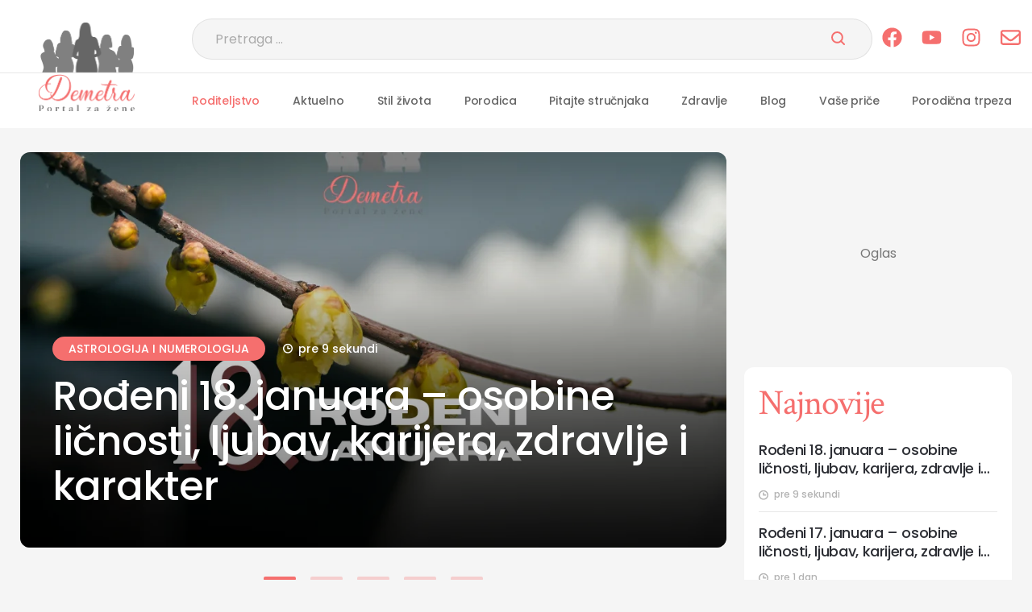

--- FILE ---
content_type: text/html; charset=UTF-8
request_url: https://demetra.rs/
body_size: 80631
content:
<!DOCTYPE html>
<html lang="sr-RS">

<head>
    <meta charset="UTF-8">
    <meta name="viewport" content="width=device-width, initial-scale=1.0"> 
    <meta name="robots" content="max-image-preview:large">
    <meta name="author" content="cubes d.o.o">
    <meta name="theme-color" content="#fff">

    <!--ios compatibility-->
    <meta name="apple-mobile-web-app-capable" content="yes">
    <meta name="apple-mobile-web-app-title" content='Demetra'>
    <link rel="apple-touch-icon" href="/apple-icon-144x144.png">

    <!--Android compatibility-->
    <meta name=" mobile-web-app-capable" content="yes">
    <meta name="application-name" content='Demetra'>
    <link rel="icon" type="image/png" href="/apple-icon-144x144.png">
    <link rel=" icon" type="image/x-icon" href="/favicon.ico">

    <!--CSS FILES-->
    <!--CSS FILES-->
    <link rel="preconnect" href="https://fonts.googleapis.com">
    <link rel="preconnect" href="https://fonts.gstatic.com" crossorigin>
    <link
        href="https://fonts.googleapis.com/css2?family=Crimson+Text:ital,wght@0,400;0,600;0,700;1,400;1,600;1,700&family=Poppins:ital,wght@0,100;0,200;0,300;0,400;0,500;0,600;0,700;0,800;0,900;1,100;1,200;1,300;1,400;1,500;1,600;1,700;1,800;1,900&display=swap"
        rel="stylesheet">

    
<!-- Search Engine Optimization by Rank Math - https://rankmath.com/ -->
<title>Homepage - Demetra</title>
<meta name="robots" content="follow, index, max-snippet:-1, max-video-preview:-1, max-image-preview:large"/>
<link rel="canonical" href="https://demetra.rs/" />
<meta property="og:locale" content="sr_RS" />
<meta property="og:type" content="website" />
<meta property="og:title" content="Homepage - Demetra" />
<meta property="og:url" content="https://demetra.rs/" />
<meta property="og:site_name" content="Demetra" />
<meta property="og:updated_time" content="2025-03-27T15:08:01+01:00" />
<meta property="og:image" content="https://demetra.rs/wp-content/uploads/2025/03/Logo.png" />
<meta property="og:image:secure_url" content="https://demetra.rs/wp-content/uploads/2025/03/Logo.png" />
<meta property="og:image:width" content="1680" />
<meta property="og:image:height" content="1360" />
<meta property="og:image:alt" content="Demetra" />
<meta property="og:image:type" content="image/png" />
<meta property="article:published_time" content="2022-07-05T14:38:55+02:00" />
<meta property="article:modified_time" content="2025-03-27T15:08:01+01:00" />
<meta name="twitter:card" content="summary_large_image" />
<meta name="twitter:title" content="Homepage - Demetra" />
<meta name="twitter:image" content="https://demetra.rs/wp-content/uploads/2025/03/Logo.png" />
<meta name="twitter:label1" content="Written by" />
<meta name="twitter:data1" content="vladan.dzulovic" />
<meta name="twitter:label2" content="Time to read" />
<meta name="twitter:data2" content="Less than a minute" />
<script type="application/ld+json" class="rank-math-schema">{"@context":"https://schema.org","@graph":[{"@type":["Person","Organization"],"@id":"https://demetra.rs/#person","name":"Demetra","logo":{"@type":"ImageObject","@id":"https://demetra.rs/#logo","url":"https://demetra.rs/wp-content/uploads/2025/09/android-icon-192x1921-1.png","contentUrl":"https://demetra.rs/wp-content/uploads/2025/09/android-icon-192x1921-1.png","caption":"Demetra","inLanguage":"sr-RS","width":"112","height":"112"},"image":{"@type":"ImageObject","@id":"https://demetra.rs/#logo","url":"https://demetra.rs/wp-content/uploads/2025/09/android-icon-192x1921-1.png","contentUrl":"https://demetra.rs/wp-content/uploads/2025/09/android-icon-192x1921-1.png","caption":"Demetra","inLanguage":"sr-RS","width":"112","height":"112"}},{"@type":"WebSite","@id":"https://demetra.rs/#website","url":"https://demetra.rs","name":"Demetra","publisher":{"@id":"https://demetra.rs/#person"},"inLanguage":"sr-RS","potentialAction":{"@type":"SearchAction","target":"https://demetra.rs/?s={search_term_string}","query-input":"required name=search_term_string"}},{"@type":"ImageObject","@id":"https://demetra.rs/wp-content/uploads/2025/03/Logo.png","url":"https://demetra.rs/wp-content/uploads/2025/03/Logo.png","width":"1680","height":"1360","caption":"Demetra","inLanguage":"sr-RS"},{"@type":"WebPage","@id":"https://demetra.rs/#webpage","url":"https://demetra.rs/","name":"Homepage - Demetra","datePublished":"2022-07-05T14:38:55+02:00","dateModified":"2025-03-27T15:08:01+01:00","about":{"@id":"https://demetra.rs/#person"},"isPartOf":{"@id":"https://demetra.rs/#website"},"primaryImageOfPage":{"@id":"https://demetra.rs/wp-content/uploads/2025/03/Logo.png"},"inLanguage":"sr-RS"},{"@type":"Person","@id":"https://demetra.rs/author/vladan-dzulovic/","name":"vladan.dzulovic","url":"https://demetra.rs/author/vladan-dzulovic/","image":{"@type":"ImageObject","@id":"https://secure.gravatar.com/avatar/61c248204e65e7d6343dbb322b24b840a3b2906c4323d781abbc39321d4521ea?s=96&amp;d=mm&amp;r=g","url":"https://secure.gravatar.com/avatar/61c248204e65e7d6343dbb322b24b840a3b2906c4323d781abbc39321d4521ea?s=96&amp;d=mm&amp;r=g","caption":"vladan.dzulovic","inLanguage":"sr-RS"},"sameAs":["https://cubes.rs"]},{"@type":"Article","headline":"Homepage - Demetra","datePublished":"2022-07-05T14:38:55+02:00","dateModified":"2025-03-27T15:08:01+01:00","author":{"@id":"https://demetra.rs/author/vladan-dzulovic/","name":"vladan.dzulovic"},"publisher":{"@id":"https://demetra.rs/#person"},"name":"Homepage - Demetra","@id":"https://demetra.rs/#richSnippet","isPartOf":{"@id":"https://demetra.rs/#webpage"},"image":{"@id":"https://demetra.rs/wp-content/uploads/2025/03/Logo.png"},"inLanguage":"sr-RS","mainEntityOfPage":{"@id":"https://demetra.rs/#webpage"}}]}</script>
<!-- /Rank Math WordPress SEO plugin -->

<link rel="alternate" type="application/rss+xml" title="Demetra &raquo; dovod" href="https://demetra.rs/feed/" />
<link rel="alternate" title="oEmbed (JSON)" type="application/json+oembed" href="https://demetra.rs/wp-json/oembed/1.0/embed?url=https%3A%2F%2Fdemetra.rs%2F" />
<link rel="alternate" title="oEmbed (XML)" type="text/xml+oembed" href="https://demetra.rs/wp-json/oembed/1.0/embed?url=https%3A%2F%2Fdemetra.rs%2F&#038;format=xml" />
<style id='wp-img-auto-sizes-contain-inline-css' type='text/css'>
img:is([sizes=auto i],[sizes^="auto," i]){contain-intrinsic-size:3000px 1500px}
/*# sourceURL=wp-img-auto-sizes-contain-inline-css */
</style>

<link rel='stylesheet' id='swiper-css' href='https://demetra.rs/wp-content/themes/cubestheme/frontend/css/swiper-bundle.min.css?ver=11.1.15' type='text/css' media='all' />
<link rel='stylesheet' id='fancybox-css' href='https://demetra.rs/wp-content/themes/cubestheme/frontend/css/jquery.fancybox.min.css?ver=2.3.4' type='text/css' media='all' />
<link rel='stylesheet' id='homepage-css' href='https://demetra.rs/wp-content/themes/cubestheme/frontend/css/homepage.css?ver=1.0.18' type='text/css' media='all' />
<link rel='stylesheet' id='developer-css' href='https://demetra.rs/wp-content/themes/cubestheme/frontend/css/developer.css?ver=1.0.18' type='text/css' media='all' />
<link rel='stylesheet' id='style-css' href='https://demetra.rs/wp-content/themes/cubestheme/style.css?ver=1.0.18' type='text/css' media='all' />
<style id='wp-emoji-styles-inline-css' type='text/css'>

	img.wp-smiley, img.emoji {
		display: inline !important;
		border: none !important;
		box-shadow: none !important;
		height: 1em !important;
		width: 1em !important;
		margin: 0 0.07em !important;
		vertical-align: -0.1em !important;
		background: none !important;
		padding: 0 !important;
	}
/*# sourceURL=wp-emoji-styles-inline-css */
</style>
<link rel='stylesheet' id='wp-block-library-css' href='https://demetra.rs/wp-includes/css/dist/block-library/style.min.css?ver=6.9' type='text/css' media='all' />
<style id='global-styles-inline-css' type='text/css'>
:root{--wp--preset--aspect-ratio--square: 1;--wp--preset--aspect-ratio--4-3: 4/3;--wp--preset--aspect-ratio--3-4: 3/4;--wp--preset--aspect-ratio--3-2: 3/2;--wp--preset--aspect-ratio--2-3: 2/3;--wp--preset--aspect-ratio--16-9: 16/9;--wp--preset--aspect-ratio--9-16: 9/16;--wp--preset--color--black: #000000;--wp--preset--color--cyan-bluish-gray: #abb8c3;--wp--preset--color--white: #ffffff;--wp--preset--color--pale-pink: #f78da7;--wp--preset--color--vivid-red: #cf2e2e;--wp--preset--color--luminous-vivid-orange: #ff6900;--wp--preset--color--luminous-vivid-amber: #fcb900;--wp--preset--color--light-green-cyan: #7bdcb5;--wp--preset--color--vivid-green-cyan: #00d084;--wp--preset--color--pale-cyan-blue: #8ed1fc;--wp--preset--color--vivid-cyan-blue: #0693e3;--wp--preset--color--vivid-purple: #9b51e0;--wp--preset--gradient--vivid-cyan-blue-to-vivid-purple: linear-gradient(135deg,rgb(6,147,227) 0%,rgb(155,81,224) 100%);--wp--preset--gradient--light-green-cyan-to-vivid-green-cyan: linear-gradient(135deg,rgb(122,220,180) 0%,rgb(0,208,130) 100%);--wp--preset--gradient--luminous-vivid-amber-to-luminous-vivid-orange: linear-gradient(135deg,rgb(252,185,0) 0%,rgb(255,105,0) 100%);--wp--preset--gradient--luminous-vivid-orange-to-vivid-red: linear-gradient(135deg,rgb(255,105,0) 0%,rgb(207,46,46) 100%);--wp--preset--gradient--very-light-gray-to-cyan-bluish-gray: linear-gradient(135deg,rgb(238,238,238) 0%,rgb(169,184,195) 100%);--wp--preset--gradient--cool-to-warm-spectrum: linear-gradient(135deg,rgb(74,234,220) 0%,rgb(151,120,209) 20%,rgb(207,42,186) 40%,rgb(238,44,130) 60%,rgb(251,105,98) 80%,rgb(254,248,76) 100%);--wp--preset--gradient--blush-light-purple: linear-gradient(135deg,rgb(255,206,236) 0%,rgb(152,150,240) 100%);--wp--preset--gradient--blush-bordeaux: linear-gradient(135deg,rgb(254,205,165) 0%,rgb(254,45,45) 50%,rgb(107,0,62) 100%);--wp--preset--gradient--luminous-dusk: linear-gradient(135deg,rgb(255,203,112) 0%,rgb(199,81,192) 50%,rgb(65,88,208) 100%);--wp--preset--gradient--pale-ocean: linear-gradient(135deg,rgb(255,245,203) 0%,rgb(182,227,212) 50%,rgb(51,167,181) 100%);--wp--preset--gradient--electric-grass: linear-gradient(135deg,rgb(202,248,128) 0%,rgb(113,206,126) 100%);--wp--preset--gradient--midnight: linear-gradient(135deg,rgb(2,3,129) 0%,rgb(40,116,252) 100%);--wp--preset--font-size--small: 13px;--wp--preset--font-size--medium: 20px;--wp--preset--font-size--large: 36px;--wp--preset--font-size--x-large: 42px;--wp--preset--spacing--20: 0.44rem;--wp--preset--spacing--30: 0.67rem;--wp--preset--spacing--40: 1rem;--wp--preset--spacing--50: 1.5rem;--wp--preset--spacing--60: 2.25rem;--wp--preset--spacing--70: 3.38rem;--wp--preset--spacing--80: 5.06rem;--wp--preset--shadow--natural: 6px 6px 9px rgba(0, 0, 0, 0.2);--wp--preset--shadow--deep: 12px 12px 50px rgba(0, 0, 0, 0.4);--wp--preset--shadow--sharp: 6px 6px 0px rgba(0, 0, 0, 0.2);--wp--preset--shadow--outlined: 6px 6px 0px -3px rgb(255, 255, 255), 6px 6px rgb(0, 0, 0);--wp--preset--shadow--crisp: 6px 6px 0px rgb(0, 0, 0);}:where(.is-layout-flex){gap: 0.5em;}:where(.is-layout-grid){gap: 0.5em;}body .is-layout-flex{display: flex;}.is-layout-flex{flex-wrap: wrap;align-items: center;}.is-layout-flex > :is(*, div){margin: 0;}body .is-layout-grid{display: grid;}.is-layout-grid > :is(*, div){margin: 0;}:where(.wp-block-columns.is-layout-flex){gap: 2em;}:where(.wp-block-columns.is-layout-grid){gap: 2em;}:where(.wp-block-post-template.is-layout-flex){gap: 1.25em;}:where(.wp-block-post-template.is-layout-grid){gap: 1.25em;}.has-black-color{color: var(--wp--preset--color--black) !important;}.has-cyan-bluish-gray-color{color: var(--wp--preset--color--cyan-bluish-gray) !important;}.has-white-color{color: var(--wp--preset--color--white) !important;}.has-pale-pink-color{color: var(--wp--preset--color--pale-pink) !important;}.has-vivid-red-color{color: var(--wp--preset--color--vivid-red) !important;}.has-luminous-vivid-orange-color{color: var(--wp--preset--color--luminous-vivid-orange) !important;}.has-luminous-vivid-amber-color{color: var(--wp--preset--color--luminous-vivid-amber) !important;}.has-light-green-cyan-color{color: var(--wp--preset--color--light-green-cyan) !important;}.has-vivid-green-cyan-color{color: var(--wp--preset--color--vivid-green-cyan) !important;}.has-pale-cyan-blue-color{color: var(--wp--preset--color--pale-cyan-blue) !important;}.has-vivid-cyan-blue-color{color: var(--wp--preset--color--vivid-cyan-blue) !important;}.has-vivid-purple-color{color: var(--wp--preset--color--vivid-purple) !important;}.has-black-background-color{background-color: var(--wp--preset--color--black) !important;}.has-cyan-bluish-gray-background-color{background-color: var(--wp--preset--color--cyan-bluish-gray) !important;}.has-white-background-color{background-color: var(--wp--preset--color--white) !important;}.has-pale-pink-background-color{background-color: var(--wp--preset--color--pale-pink) !important;}.has-vivid-red-background-color{background-color: var(--wp--preset--color--vivid-red) !important;}.has-luminous-vivid-orange-background-color{background-color: var(--wp--preset--color--luminous-vivid-orange) !important;}.has-luminous-vivid-amber-background-color{background-color: var(--wp--preset--color--luminous-vivid-amber) !important;}.has-light-green-cyan-background-color{background-color: var(--wp--preset--color--light-green-cyan) !important;}.has-vivid-green-cyan-background-color{background-color: var(--wp--preset--color--vivid-green-cyan) !important;}.has-pale-cyan-blue-background-color{background-color: var(--wp--preset--color--pale-cyan-blue) !important;}.has-vivid-cyan-blue-background-color{background-color: var(--wp--preset--color--vivid-cyan-blue) !important;}.has-vivid-purple-background-color{background-color: var(--wp--preset--color--vivid-purple) !important;}.has-black-border-color{border-color: var(--wp--preset--color--black) !important;}.has-cyan-bluish-gray-border-color{border-color: var(--wp--preset--color--cyan-bluish-gray) !important;}.has-white-border-color{border-color: var(--wp--preset--color--white) !important;}.has-pale-pink-border-color{border-color: var(--wp--preset--color--pale-pink) !important;}.has-vivid-red-border-color{border-color: var(--wp--preset--color--vivid-red) !important;}.has-luminous-vivid-orange-border-color{border-color: var(--wp--preset--color--luminous-vivid-orange) !important;}.has-luminous-vivid-amber-border-color{border-color: var(--wp--preset--color--luminous-vivid-amber) !important;}.has-light-green-cyan-border-color{border-color: var(--wp--preset--color--light-green-cyan) !important;}.has-vivid-green-cyan-border-color{border-color: var(--wp--preset--color--vivid-green-cyan) !important;}.has-pale-cyan-blue-border-color{border-color: var(--wp--preset--color--pale-cyan-blue) !important;}.has-vivid-cyan-blue-border-color{border-color: var(--wp--preset--color--vivid-cyan-blue) !important;}.has-vivid-purple-border-color{border-color: var(--wp--preset--color--vivid-purple) !important;}.has-vivid-cyan-blue-to-vivid-purple-gradient-background{background: var(--wp--preset--gradient--vivid-cyan-blue-to-vivid-purple) !important;}.has-light-green-cyan-to-vivid-green-cyan-gradient-background{background: var(--wp--preset--gradient--light-green-cyan-to-vivid-green-cyan) !important;}.has-luminous-vivid-amber-to-luminous-vivid-orange-gradient-background{background: var(--wp--preset--gradient--luminous-vivid-amber-to-luminous-vivid-orange) !important;}.has-luminous-vivid-orange-to-vivid-red-gradient-background{background: var(--wp--preset--gradient--luminous-vivid-orange-to-vivid-red) !important;}.has-very-light-gray-to-cyan-bluish-gray-gradient-background{background: var(--wp--preset--gradient--very-light-gray-to-cyan-bluish-gray) !important;}.has-cool-to-warm-spectrum-gradient-background{background: var(--wp--preset--gradient--cool-to-warm-spectrum) !important;}.has-blush-light-purple-gradient-background{background: var(--wp--preset--gradient--blush-light-purple) !important;}.has-blush-bordeaux-gradient-background{background: var(--wp--preset--gradient--blush-bordeaux) !important;}.has-luminous-dusk-gradient-background{background: var(--wp--preset--gradient--luminous-dusk) !important;}.has-pale-ocean-gradient-background{background: var(--wp--preset--gradient--pale-ocean) !important;}.has-electric-grass-gradient-background{background: var(--wp--preset--gradient--electric-grass) !important;}.has-midnight-gradient-background{background: var(--wp--preset--gradient--midnight) !important;}.has-small-font-size{font-size: var(--wp--preset--font-size--small) !important;}.has-medium-font-size{font-size: var(--wp--preset--font-size--medium) !important;}.has-large-font-size{font-size: var(--wp--preset--font-size--large) !important;}.has-x-large-font-size{font-size: var(--wp--preset--font-size--x-large) !important;}
/*# sourceURL=global-styles-inline-css */
</style>

<style id='classic-theme-styles-inline-css' type='text/css'>
/*! This file is auto-generated */
.wp-block-button__link{color:#fff;background-color:#32373c;border-radius:9999px;box-shadow:none;text-decoration:none;padding:calc(.667em + 2px) calc(1.333em + 2px);font-size:1.125em}.wp-block-file__button{background:#32373c;color:#fff;text-decoration:none}
/*# sourceURL=/wp-includes/css/classic-themes.min.css */
</style>
<link rel='stylesheet' id='toc-screen-css' href='https://demetra.rs/wp-content/plugins/table-of-contents-plus/screen.min.css?ver=2411.1' type='text/css' media='all' />
<link rel='stylesheet' id='wsh-ads-frontend-css' href='https://demetra.rs/wp-content/plugins/wsh_ad_manager/assets/css/wsh-ad-manager.css?ver=1.2.0' type='text/css' media='all' />
<script type="text/javascript" src="https://demetra.rs/wp-includes/js/jquery/jquery.min.js?ver=3.7.1" id="jquery-core-js"></script>
<script type="text/javascript" src="https://demetra.rs/wp-includes/js/jquery/jquery-migrate.min.js?ver=3.4.1" id="jquery-migrate-js"></script>
<link rel="https://api.w.org/" href="https://demetra.rs/wp-json/" /><link rel="alternate" title="JSON" type="application/json" href="https://demetra.rs/wp-json/wp/v2/pages/8" /><link rel="EditURI" type="application/rsd+xml" title="RSD" href="https://demetra.rs/xmlrpc.php?rsd" />
<meta name="generator" content="WordPress 6.9" />
<link rel='shortlink' href='https://demetra.rs/' />
<script>document.createElement( "picture" );if(!window.HTMLPictureElement && document.addEventListener) {window.addEventListener("DOMContentLoaded", function() {var s = document.createElement("script");s.src = "https://demetra.rs/wp-content/plugins/webp-express/js/picturefill.min.js";document.body.appendChild(s);});}</script><script type='text/javascript'> let cubestheme_views_counter_count_interval = '1h'; </script><link rel="icon" href="https://demetra.rs/wp-content/uploads/2025/03/favicon-logo-150x150.png" sizes="32x32" />
<link rel="icon" href="https://demetra.rs/wp-content/uploads/2025/03/favicon-logo-300x300.png" sizes="192x192" />
<link rel="apple-touch-icon" href="https://demetra.rs/wp-content/uploads/2025/03/favicon-logo-300x300.png" />
<meta name="msapplication-TileImage" content="https://demetra.rs/wp-content/uploads/2025/03/favicon-logo-300x300.png" />
<script>var wsh_meta = {"pageType":"homepage","category":["homepage"],"isSingle":0};</script><!--WSH META--><!--WSH GPT-->
<script async src="https://securepubads.g.doubleclick.net/tag/js/gpt.js"></script>
<script>
window.googletag = window.googletag || {cmd: []};

function detectIfPresent(id) {
    var el = document.getElementById(id);
    if (!el) {
        return false;
    }else{
        return true;
    }
}

// Helper: detekcija viewporta ako baš treba (ali ključ je prisustvo DIV-a)
var isDesktop = window.innerWidth >= 992;
var isMobile  = !isDesktop;

googletag.cmd.push(function() {
    // 1) SLOTS
    // DESKTOP
    if(detectIfPresent('Billboard_ST_Desktop'))
    googletag.defineSlot('/22842405724/Demetra_Desktop/Billboard_ST_Desktop', [[1, 1], [728, 90]], 'Billboard_ST_Desktop').addService(googletag.pubads());    
    if(detectIfPresent('Billboard_1_Desktop'))
    googletag.defineSlot('/22842405724/Demetra_Desktop/Billboard_1_Desktop', [[970, 250], [970, 90], [1, 1], [728, 90]], 'Billboard_1_Desktop').addService(googletag.pubads());
    if(detectIfPresent('Billboard_2_Desktop'))
    googletag.defineSlot('/22842405724/Demetra_Desktop/Billboard_2_Desktop', [[970, 250], [970, 90], [1, 1], [728, 90]], 'Billboard_2_Desktop').addService(googletag.pubads());
    if(detectIfPresent('Billboard_3_Desktop'))
    googletag.defineSlot('/22842405724/Demetra_Desktop/Billboard_3_Desktop', [[970, 250], [970, 90], [1, 1], [728, 90]], 'Billboard_3_Desktop').addService(googletag.pubads());
    if(detectIfPresent('P1_Desktop'))
    googletag.defineSlot('/22842405724/Demetra_Desktop/P1_Desktop', [[1, 1], [300, 250]], 'P1_Desktop').addService(googletag.pubads());
    
    if(wsh_meta.isSingle == 1){
      if(detectIfPresent('Intext_1_Desktop'))
      googletag.defineSlot('/22842405724/Demetra_Desktop/Intext_1_Desktop', [[336, 280], [1, 1], [580, 250], [680, 250], [300, 600], [300, 250]], 'Intext_1_Desktop').addService(googletag.pubads());
      if(detectIfPresent('Intext_2_Desktop'))
      googletag.defineSlot('/22842405724/Demetra_Desktop/Intext_2_Desktop', [[336, 280], [1, 1], [580, 250], [680, 250], [300, 600], [300, 250]], 'Intext_2_Desktop').addService(googletag.pubads());
      if(detectIfPresent('Intext_3_Desktop'))
      googletag.defineSlot('/22842405724/Demetra_Desktop/Intext_3_Desktop', [[336, 280], [1, 1], [580, 250], [680, 250], [300, 600], [300, 250]], 'Intext_3_Desktop').addService(googletag.pubads());
      if(detectIfPresent('Intext_4_Desktop'))
      googletag.defineSlot('/22842405724/Demetra_Desktop/Intext_4_Desktop', [[336, 280], [1, 1], [580, 250], [680, 250], [300, 600], [300, 250]], 'Intext_4_Desktop').addService(googletag.pubads());
      if(detectIfPresent('Intext_5_Desktop'))
      googletag.defineSlot('/22842405724/Demetra_Desktop/Intext_5_Desktop', [[336, 280], [1, 1], [580, 250], [680, 250], [300, 600], [300, 250]], 'Intext_5_Desktop').addService(googletag.pubads());
      if(detectIfPresent('Intext_6_Desktop'))
      googletag.defineSlot('/22842405724/Demetra_Desktop/Intext_6_Desktop', [[336, 280], [1, 1], [580, 250], [680, 250], [300, 600], [300, 250]], 'Intext_6_Desktop').addService(googletag.pubads());
    }

    if (isDesktop) {
      if(detectIfPresent('Sticky_Desktop')){
        googletag.pubads().enableSingleRequest();
        googletag.defineOutOfPageSlot('/22842405724/Demetra_Desktop/Sticky_Desktop', googletag.enums.OutOfPageFormat.BOTTOM_ANCHOR).addService(googletag.pubads());
      }
    }

    if(detectIfPresent('Billboard_1_Mobile'))
    googletag.defineSlot('/22842405724/Demetra_Mobile/Billboard_1_Mobile', [[300, 250], [320, 100], [1, 1]], 'Billboard_1_Mobile').addService(googletag.pubads());
    if(detectIfPresent('Billboard_2_Mobile'))
    googletag.defineSlot('/22842405724/Demetra_Mobile/Billboard_2_Mobile', [[1, 1], [300, 600], [336, 280], [300, 250]], 'Billboard_2_Mobile').addService(googletag.pubads());
    if(detectIfPresent('Billboard_3_Mobile'))
    googletag.defineSlot('/22842405724/Demetra_Mobile/Billboard_3_Mobile', [[1, 1], [300, 600], [336, 280], [300, 250]], 'Billboard_3_Mobile').addService(googletag.pubads());
    if(detectIfPresent('Billboard_4_Mobile'))
    googletag.defineSlot('/22842405724/Demetra_Mobile/Billboard_4_Mobile', [[1, 1], [300, 600], [336, 280], [300, 250]], 'Billboard_4_Mobile').addService(googletag.pubads());

    if(wsh_meta.isSingle == 1){
      if(detectIfPresent('Intext_1_Mobile'))
      googletag.defineSlot('/22842405724/Demetra_Mobile/Intext_1_Mobile', [[300, 600], [1, 1], [320, 100], [300, 250], [336, 280]], 'Intext_1_Mobile').addService(googletag.pubads());
      if(detectIfPresent('Intext_2_Mobile'))
      googletag.defineSlot('/22842405724/Demetra_Mobile/Intext_2_Mobile', [[300, 600], [1, 1], [320, 100], [300, 250], [336, 280]], 'Intext_2_Mobile').addService(googletag.pubads());
      if(detectIfPresent('Intext_3_Mobile'))
      googletag.defineSlot('/22842405724/Demetra_Mobile/Intext_3_Mobile', [[300, 600], [1, 1], [320, 100], [300, 250], [336, 280]], 'Intext_3_Mobile').addService(googletag.pubads());
      if(detectIfPresent('Intext_4_Mobile'))
      googletag.defineSlot('/22842405724/Demetra_Mobile/Intext_4_Mobile', [[300, 600], [1, 1], [320, 100], [300, 250], [336, 280]], 'Intext_4_Mobile').addService(googletag.pubads());
      if(detectIfPresent('Intext_5_Mobile'))
      googletag.defineSlot('/22842405724/Demetra_Mobile/Intext_5_Mobile', [[300, 600], [1, 1], [320, 100], [300, 250], [336, 280]], 'Intext_5_Mobile').addService(googletag.pubads());
      if(detectIfPresent('Intext_6_Mobile'))
      googletag.defineSlot('/22842405724/Demetra_Mobile/Intext_6_Mobile', [[300, 600], [1, 1], [320, 100], [300, 250], [336, 280]], 'Intext_6_Mobile').addService(googletag.pubads());
    }

    
    googletag.defineSlot('/22842405724/Demetra_Mobile/Sticky_Mobile', [[1, 1], [300, 100], [320, 100]], 'div-gpt-ad-1749555602946-0').addService(googletag.pubads());
    

    if (isMobile) {
        //googletag.pubads().enableSingleRequest();
        //googletag.defineOutOfPageSlot('/22842405724/Demetra_Mobile/Sticky_Mobile', googletag.enums.OutOfPageFormat.BOTTOM_ANCHOR).addService(googletag.pubads());
    }

    // 2) PAGE-LEVEL TARGETING
    googletag.pubads().setTargeting('propertyID', 'Demetra.rs');
    googletag.pubads().setTargeting('pageType',  wsh_meta.pageType); //wsh_meta.pageType
    googletag.pubads().setTargeting('category',  wsh_meta.category); //wsh_meta.category

    if (wsh_meta.pageTitle !== undefined && wsh_meta.pageTitle !== null) {
        googletag.pubads().setTargeting('pageTitle', wsh_meta.pageTitle); 
    }
    if (wsh_meta.articleid !== undefined && wsh_meta.articleid !== null) {
        googletag.pubads().setTargeting('articleid', wsh_meta.articleid);
    }
    if (wsh_meta.articletag !== undefined && wsh_meta.articletag !== null) {
        googletag.pubads().setTargeting('articletag', wsh_meta.articletag); 
    }
    if (wsh_meta.tag !== undefined && wsh_meta.tag !== null) {
        googletag.pubads().setTargeting('tag', wsh_meta.tag);
    }

    googletag.pubads().addEventListener('slotRenderEnded', function(e){
        var path = e.slot.getAdUnitPath();
        if (path.includes('Sticky_Desktop') || path.includes('Sticky_Mobile')) {
            document.body.classList.add('has-sticky');
        }
    });

    // 3) GLOBALNE OPCIJE
    googletag.pubads().setCentering(true);
    googletag.pubads().enableSingleRequest();
    googletag.pubads().disableInitialLoad();
    //googletag.pubads().collapseEmptyDivs(true, true);

    // VAŽNO: lazyLoad PRE enableServices()
    googletag.pubads().enableLazyLoad({
      fetchMarginPercent: 100,
      renderMarginPercent: 100,
      mobileScaling: 0.5
    });

    //googletag.pubads().enableSingleRequest();
    googletag.enableServices();
});
</script><script async src="https://pagead2.googlesyndication.com/pagead/js/adsbygoogle.js?client=ca-pub-5631422559158173"  crossorigin="anonymous"></script>
<meta name="google-site-verification" content="LIl33DrBUY_wI0npD9D0mO78TbQW_nj3ro0D2AfbJlk" />
<!-- Google Tag Manager -->
<script>(function(w,d,s,l,i){w[l]=w[l]||[];w[l].push({'gtm.start':
new Date().getTime(),event:'gtm.js'});var f=d.getElementsByTagName(s)[0],
j=d.createElement(s),dl=l!='dataLayer'?'&l='+l:'';j.async=true;j.src=
'https://www.googletagmanager.com/gtm.js?id='+i+dl;f.parentNode.insertBefore(j,f);
})(window,document,'script','dataLayer','GTM-K5Z8Z3C');</script>
<!-- End Google Tag Manager -->



<!-- Google tag (gtag.js) -->
<script async src="https://www.googletagmanager.com/gtag/js?id=G-9QWSMYDWF4"></script>
<script>


  window.dataLayer = window.dataLayer || [];
  function gtag(){dataLayer.push(arguments);}
  gtag('js', new Date());

  gtag('config', 'G-9QWSMYDWF4');
</script>


<script async src="https://adxbid.info/demetra.js"></script>

<script src="//cdn.orangeclickmedia.com/tech/demetra.rs/ocm.js" async="async"></script>		<style type="text/css" id="wp-custom-css">
			.tag-wrapper{
	margin-top: 30px;
}
@media (min-width: 576px) {
  .tag-wrapper .tag-list {
    flex:1;
  }
}
.category-slider-wrapper{
	flex: 1;
  overflow: hidden;
}

.five-news-wrapper .section-title-wrapper .category-slider-wrapper .swiper-button-prev,
.five-news-wrapper .section-title-wrapper .category-slider-wrapper .swiper-button-next {
background: #f78c8b;
}
.single-news-content .bnt{
	clear: both;
}

.copyright a{
	color:#fff !important;
	text-decoration:underline;
}

.author-wrapper {
    padding: 2.7rem 0;
    border-top: 2px solid #f56f6e;
    border-bottom: 2px solid #f56f6e;
    margin-top: 5.8rem;
}

.author-wrapper .author-label {
    display: block;
    color: #f56f6e;
    font-family: Poppins;
    font-size: 14px;
    font-style: normal;
    font-weight: 500;
    line-height: normal;
    text-transform: uppercase;
    margin-bottom: 2rem;
}

.author-wrapper .author-box {
    display: flex;
    flex-wrap: wrap;
}

.author-wrapper .author-box .author-avatar {
    flex: 0 0 5.2rem;
    width: 5.2rem;
    height: 5.2rem;
    border-radius: 50%;
    overflow: hidden;
    margin-right: 2rem;
}

.author-wrapper .author-box .author-data {
    flex: 1;
}

.author-wrapper .author-box .author-data .author-name {
    color: #2c2e34;
    font-family: Poppins;
    font-size: 20px;
    font-style: normal;
    font-weight: 500;
    line-height: normal;
    letter-spacing: -0.4px;
}

.author-wrapper .author-box .author-data .author-bio {
    color: #808080;
    font-family: Poppins;
    font-size: 16px;
    font-style: normal;
    font-weight: 400;
    line-height: 26px; /* 162.5% */
}

.author-wrapper .author-box .author-social {
    display: none;
}
.info-box-text ul li{
	color: #666;
	font-family: Poppins;
	font-weight: 400;
  font-size: 1.6rem;
  line-height: 157%;
  margin-bottom: 1rem;
}
.info-box-text ul li a{
 color: #f56f6e;
}
.info-box-text ul li strong{
    font-weight: 500;
}

.info-box-text ul li b{
    font-weight: 500;
}		</style>
		</head>
<body><!-- Google Tag Manager (noscript) -->
<noscript><iframe src="https://www.googletagmanager.com/ns.html?id=GTM-K5Z8Z3C"
height="0" width="0" style="display:none;visibility:hidden"></iframe></noscript>
<!-- End Google Tag Manager (noscript) -->    <div class="se-pre-con"></div>
    <header>
        <div class="header-top-wrapper">
            <div class="container">
                <div class="header-top">
                    <a class="header-top-image" href="https://demetra.rs" aria-label="Web Portal Demetra">
                        <img data-no-lazy="1" src="https://demetra.rs/wp-content/themes/cubestheme/frontend/img/header-image.png" srcset="https://demetra.rs/wp-content/themes/cubestheme/frontend/img/header-image.webp" class="lazyload" alt="Web portal Demetra" width="116" height="62">
                    </a>
                    <a href="https://demetra.rs" class="logo logo-mobile" aria-label="Web portal Demetra">
                        <img data-no-lazy="1" src="https://demetra.rs/wp-content/themes/cubestheme/frontend/img/logo-mobile.png" srcset="https://demetra.rs/wp-content/themes/cubestheme/frontend/img/logo-mobile.webp" class="lazyload" alt="Web portal Demetra" width="84" height="68">
                    </a>
                    <div class="header-action">
                        <div class="search-form-wrapper">
    <span class="toggle-search">
        <svg width="24" height="24" viewBox="0 0 24 24" fill="none" xmlns="http://www.w3.org/2000/svg">
            <path d="M21.7748 20.6875L16.9656 15.8793C18.3595 14.2058 19.0546 12.0594 18.9062 9.88649C18.7579 7.7136 17.7775 5.68155 16.1691 4.21306C14.5607 2.74457 12.448 1.9527 10.2707 2.00219C8.09327 2.05167 6.01878 2.9387 4.47874 4.47874C2.9387 6.01878 2.05167 8.09327 2.00219 10.2707C1.9527 12.448 2.74457 14.5607 4.21306 16.1691C5.68155 17.7775 7.7136 18.7579 9.88649 18.9062C12.0594 19.0546 14.2058 18.3595 15.8793 16.9656L20.6875 21.7748C20.7589 21.8462 20.8437 21.9028 20.937 21.9415C21.0302 21.9801 21.1302 22 21.2312 22C21.3321 22 21.4321 21.9801 21.5254 21.9415C21.6187 21.9028 21.7034 21.8462 21.7748 21.7748C21.8462 21.7034 21.9028 21.6187 21.9415 21.5254C21.9801 21.4321 22 21.3321 22 21.2312C22 21.1302 21.9801 21.0302 21.9415 20.937C21.9028 20.8437 21.8462 20.7589 21.7748 20.6875ZM3.55803 10.4736C3.55803 9.10583 3.96362 7.76878 4.72351 6.63151C5.4834 5.49425 6.56347 4.60787 7.82713 4.08444C9.09078 3.56102 10.4813 3.42407 11.8228 3.69091C13.1643 3.95775 14.3965 4.61639 15.3637 5.58355C16.3308 6.55071 16.9895 7.78295 17.2563 9.12444C17.5231 10.4659 17.3862 11.8564 16.8628 13.1201C16.3393 14.3837 15.453 15.4638 14.3157 16.2237C13.1784 16.9836 11.8414 17.3892 10.4736 17.3892C8.6401 17.3872 6.88228 16.6579 5.5858 15.3614C4.28932 14.0649 3.56006 12.3071 3.55803 10.4736Z" fill="#F56F6E" />
        </svg>
    </span>
    <form action="https://demetra.rs/" method="get" class="search-form">
        <div class="form-group">
            <input type="text" class="input-group" name="s" value="" placeholder="Pretraga ...">
            <button type="submit" class="search-btn" aria-label="Posalji">
                <svg width="17" height="17" viewBox="0 0 17 17" fill="none" xmlns="http://www.w3.org/2000/svg">
                    <path d="M7.42857 13.8571C10.979 13.8571 13.8571 10.979 13.8571 7.42857C13.8571 3.87817 10.979 1 7.42857 1C3.87817 1 1 3.87817 1 7.42857C1 10.979 3.87817 13.8571 7.42857 13.8571Z" stroke="#F56F6E" stroke-width="2" stroke-miterlimit="10" stroke-linecap="round" stroke-linejoin="round" />
                    <path d="M16.0001 16L11.9736 11.9736" stroke="#F56F6E" stroke-width="2" stroke-miterlimit="10" stroke-linecap="round" stroke-linejoin="round" />
                </svg>
            </button>
        </div>
    </form>
</div>                        <div class="navbar-toggler">
                            <span></span>
                            <span></span>
                            <span></span>
                        </div>
                        <div class="social-wrapper">
                    <a href="https://www.facebook.com/demetra.sajtzazene/" class="social-item" aria-label="facebook" target="_blank">
                    <svg width="25" height="25">
                                                <use xlink:href="https://demetra.rs/wp-content/themes/cubestheme/frontend/fontawesome/brands.svg#facebook"></use>
                    </svg>
                </a>
                            <a href="https://www.youtube.com/channel/UCZaIEHQogPcki2NSQcyBQCw" class="social-item" aria-label="youtube" target="_blank">
                    <svg width="25" height="25">
                                                <use xlink:href="https://demetra.rs/wp-content/themes/cubestheme/frontend/fontawesome/brands.svg#youtube"></use>
                    </svg>
                </a>
                            <a href="https://www.instagram.com/demetra.portal/" class="social-item" aria-label="instagram" target="_blank">
                    <svg width="25" height="25">
                                                <use xlink:href="https://demetra.rs/wp-content/themes/cubestheme/frontend/fontawesome/brands.svg#instagram"></use>
                    </svg>
                </a>
                            <a href="mailto:info@demetra.rs" class="social-item" aria-label="envelope" target="_blank">
                    <svg width="25" height="25">
                                                <use xlink:href="https://demetra.rs/wp-content/themes/cubestheme/frontend/fontawesome/regular.svg#envelope"></use>
                    </svg>
                </a>
            </div>
                    </div>
                </div>
            </div>
        </div>
        <div class="header-bottom-wrapper">
            <div class="container">
                <div class="header-bottom">
                    <a href="https://demetra.rs" class="logo logo-desktop" aria-label="Web portal Demetra">
                        <img data-no-lazy="1" src="https://demetra.rs/wp-content/themes/cubestheme/frontend/img/logo-desktop.png" srcset="https://demetra.rs/wp-content/themes/cubestheme/frontend/img/logo-desktop.webp" class="lazyload" alt="Web portal Demetra" width="119" height="46">
                    </a>

                        <ul class="main-menu list-unstyled">
                        <li class="menu-item highlited ">
                    <a href="https://demetra.rs/category/roditeljstvo/" class="menu-link "
                        >
                        Roditeljstvo                                                    <span class="toggle-submenu">
                                <svg width="18" height="18" viewBox="0 0 18 18" fill="none" xmlns="http://www.w3.org/2000/svg">
                                    <path d="M15.023 7.14828L9.39804 12.7733C9.3458 12.8256 9.28376 12.8671 9.21547 12.8954C9.14719 12.9237 9.07399 12.9383 9.00007 12.9383C8.92615 12.9383 8.85295 12.9237 8.78466 12.8954C8.71638 12.8671 8.65434 12.8256 8.6021 12.7733L2.9771 7.14828C2.87155 7.04273 2.81226 6.89958 2.81226 6.75031C2.81226 6.60105 2.87155 6.45789 2.9771 6.35234C3.08265 6.2468 3.2258 6.1875 3.37507 6.1875C3.52434 6.1875 3.66749 6.2468 3.77304 6.35234L9.00007 11.5801L14.2271 6.35234C14.2794 6.30008 14.3414 6.25863 14.4097 6.23034C14.478 6.20206 14.5512 6.1875 14.6251 6.1875C14.699 6.1875 14.7722 6.20206 14.8404 6.23034C14.9087 6.25863 14.9708 6.30008 15.023 6.35234C15.0753 6.40461 15.1168 6.46665 15.145 6.53493C15.1733 6.60322 15.1879 6.6764 15.1879 6.75031C15.1879 6.82422 15.1733 6.89741 15.145 6.96569C15.1168 7.03398 15.0753 7.09602 15.023 7.14828Z" fill="black" />
                                </svg>
                            </span>
                                            </a>

                                            <ul class="submenu list-unstyled">
                            <!-- Submenu start -->
                                                            <li class="submenu-item ">
                                    <a href="https://demetra.rs/category/roditeljstvo/pre-trudnoce/" class="submenu-link "
                                        >
                                        Pre trudnoće
                                                                                    <span class="toggle-subsubmenu">
                                            <svg width="18" height="18" viewBox="0 0 18 18" fill="none" xmlns="http://www.w3.org/2000/svg">
                                                <path d="M15.023 7.14828L9.39804 12.7733C9.3458 12.8256 9.28376 12.8671 9.21547 12.8954C9.14719 12.9237 9.07399 12.9383 9.00007 12.9383C8.92615 12.9383 8.85295 12.9237 8.78466 12.8954C8.71638 12.8671 8.65434 12.8256 8.6021 12.7733L2.9771 7.14828C2.87155 7.04273 2.81226 6.89958 2.81226 6.75031C2.81226 6.60105 2.87155 6.45789 2.9771 6.35234C3.08265 6.2468 3.2258 6.1875 3.37507 6.1875C3.52434 6.1875 3.66749 6.2468 3.77304 6.35234L9.00007 11.5801L14.2271 6.35234C14.2794 6.30008 14.3414 6.25863 14.4097 6.23034C14.478 6.20206 14.5512 6.1875 14.6251 6.1875C14.699 6.1875 14.7722 6.20206 14.8404 6.23034C14.9087 6.25863 14.9708 6.30008 15.023 6.35234C15.0753 6.40461 15.1168 6.46665 15.145 6.53493C15.1733 6.60322 15.1879 6.6764 15.1879 6.75031C15.1879 6.82422 15.1733 6.89741 15.145 6.96569C15.1168 7.03398 15.0753 7.09602 15.023 7.14828Z" fill="black" />
                                            </svg>
                                            </span>
                                                                            </a>
                                                                            <ul class="subsubmenu list-unstyled">
                                                                                            <li class="subsubmenu-item" >
                                                    <a href="https://demetra.rs/category/roditeljstvo/pre-trudnoce/zatrudnjivanje/" class="subsubmenu-link "
                                                        >Zatrudnjivanje</a>
                                                </li>
                                                                                            <li class="subsubmenu-item" >
                                                    <a href="https://demetra.rs/category/roditeljstvo/pre-trudnoce/sterilitet/" class="subsubmenu-link "
                                                        >Sterilitet</a>
                                                </li>
                                                                                    </ul>
                                                                    </li>
                                                            <li class="submenu-item ">
                                    <a href="https://demetra.rs/category/roditeljstvo/trudnoca-roditeljstvo/" class="submenu-link "
                                        >
                                        Trudnoća
                                                                                    <span class="toggle-subsubmenu">
                                            <svg width="18" height="18" viewBox="0 0 18 18" fill="none" xmlns="http://www.w3.org/2000/svg">
                                                <path d="M15.023 7.14828L9.39804 12.7733C9.3458 12.8256 9.28376 12.8671 9.21547 12.8954C9.14719 12.9237 9.07399 12.9383 9.00007 12.9383C8.92615 12.9383 8.85295 12.9237 8.78466 12.8954C8.71638 12.8671 8.65434 12.8256 8.6021 12.7733L2.9771 7.14828C2.87155 7.04273 2.81226 6.89958 2.81226 6.75031C2.81226 6.60105 2.87155 6.45789 2.9771 6.35234C3.08265 6.2468 3.2258 6.1875 3.37507 6.1875C3.52434 6.1875 3.66749 6.2468 3.77304 6.35234L9.00007 11.5801L14.2271 6.35234C14.2794 6.30008 14.3414 6.25863 14.4097 6.23034C14.478 6.20206 14.5512 6.1875 14.6251 6.1875C14.699 6.1875 14.7722 6.20206 14.8404 6.23034C14.9087 6.25863 14.9708 6.30008 15.023 6.35234C15.0753 6.40461 15.1168 6.46665 15.145 6.53493C15.1733 6.60322 15.1879 6.6764 15.1879 6.75031C15.1879 6.82422 15.1733 6.89741 15.145 6.96569C15.1168 7.03398 15.0753 7.09602 15.023 7.14828Z" fill="black" />
                                            </svg>
                                            </span>
                                                                            </a>
                                                                            <ul class="subsubmenu list-unstyled">
                                                                                            <li class="subsubmenu-item" >
                                                    <a href="https://demetra.rs/category/roditeljstvo/trudnoca-roditeljstvo/kalendar/" class="subsubmenu-link "
                                                        >Kalendar trudnoće</a>
                                                </li>
                                                                                            <li class="subsubmenu-item" >
                                                    <a href="https://demetra.rs/category/roditeljstvo/trudnoca-roditeljstvo/zdravlje-trudnice/" class="subsubmenu-link "
                                                        >Zdravlje trudnice</a>
                                                </li>
                                                                                            <li class="subsubmenu-item" >
                                                    <a href="https://demetra.rs/category/roditeljstvo/trudnoca-roditeljstvo/porodjaj/" class="subsubmenu-link "
                                                        >Porođaj</a>
                                                </li>
                                                                                            <li class="subsubmenu-item" >
                                                    <a href="https://demetra.rs/category/roditeljstvo/trudnoca-roditeljstvo/pobacaj/" class="subsubmenu-link "
                                                        >Pobačaj</a>
                                                </li>
                                                                                    </ul>
                                                                    </li>
                                                            <li class="submenu-item ">
                                    <a href="https://demetra.rs/category/roditeljstvo/beba/" class="submenu-link "
                                        >
                                        Beba
                                                                                    <span class="toggle-subsubmenu">
                                            <svg width="18" height="18" viewBox="0 0 18 18" fill="none" xmlns="http://www.w3.org/2000/svg">
                                                <path d="M15.023 7.14828L9.39804 12.7733C9.3458 12.8256 9.28376 12.8671 9.21547 12.8954C9.14719 12.9237 9.07399 12.9383 9.00007 12.9383C8.92615 12.9383 8.85295 12.9237 8.78466 12.8954C8.71638 12.8671 8.65434 12.8256 8.6021 12.7733L2.9771 7.14828C2.87155 7.04273 2.81226 6.89958 2.81226 6.75031C2.81226 6.60105 2.87155 6.45789 2.9771 6.35234C3.08265 6.2468 3.2258 6.1875 3.37507 6.1875C3.52434 6.1875 3.66749 6.2468 3.77304 6.35234L9.00007 11.5801L14.2271 6.35234C14.2794 6.30008 14.3414 6.25863 14.4097 6.23034C14.478 6.20206 14.5512 6.1875 14.6251 6.1875C14.699 6.1875 14.7722 6.20206 14.8404 6.23034C14.9087 6.25863 14.9708 6.30008 15.023 6.35234C15.0753 6.40461 15.1168 6.46665 15.145 6.53493C15.1733 6.60322 15.1879 6.6764 15.1879 6.75031C15.1879 6.82422 15.1733 6.89741 15.145 6.96569C15.1168 7.03398 15.0753 7.09602 15.023 7.14828Z" fill="black" />
                                            </svg>
                                            </span>
                                                                            </a>
                                                                            <ul class="subsubmenu list-unstyled">
                                                                                            <li class="subsubmenu-item" >
                                                    <a href="https://demetra.rs/category/roditeljstvo/beba/kalendar-razvoja-bebe/" class="subsubmenu-link "
                                                        >Kalendar razvoja bebe</a>
                                                </li>
                                                                                            <li class="subsubmenu-item" >
                                                    <a href="https://demetra.rs/category/roditeljstvo/beba/novorodjence/" class="subsubmenu-link "
                                                        >Novorođenče</a>
                                                </li>
                                                                                            <li class="subsubmenu-item" >
                                                    <a href="https://demetra.rs/category/roditeljstvo/beba/dojenje/" class="subsubmenu-link "
                                                        >Dojenje</a>
                                                </li>
                                                                                            <li class="subsubmenu-item" >
                                                    <a href="https://demetra.rs/category/zdravlje/ishrana/" class="subsubmenu-link "
                                                        >Ishrana</a>
                                                </li>
                                                                                    </ul>
                                                                    </li>
                                                            <li class="submenu-item ">
                                    <a href="https://demetra.rs/category/roditeljstvo/dete/" class="submenu-link "
                                        >
                                        Dete
                                                                                    <span class="toggle-subsubmenu">
                                            <svg width="18" height="18" viewBox="0 0 18 18" fill="none" xmlns="http://www.w3.org/2000/svg">
                                                <path d="M15.023 7.14828L9.39804 12.7733C9.3458 12.8256 9.28376 12.8671 9.21547 12.8954C9.14719 12.9237 9.07399 12.9383 9.00007 12.9383C8.92615 12.9383 8.85295 12.9237 8.78466 12.8954C8.71638 12.8671 8.65434 12.8256 8.6021 12.7733L2.9771 7.14828C2.87155 7.04273 2.81226 6.89958 2.81226 6.75031C2.81226 6.60105 2.87155 6.45789 2.9771 6.35234C3.08265 6.2468 3.2258 6.1875 3.37507 6.1875C3.52434 6.1875 3.66749 6.2468 3.77304 6.35234L9.00007 11.5801L14.2271 6.35234C14.2794 6.30008 14.3414 6.25863 14.4097 6.23034C14.478 6.20206 14.5512 6.1875 14.6251 6.1875C14.699 6.1875 14.7722 6.20206 14.8404 6.23034C14.9087 6.25863 14.9708 6.30008 15.023 6.35234C15.0753 6.40461 15.1168 6.46665 15.145 6.53493C15.1733 6.60322 15.1879 6.6764 15.1879 6.75031C15.1879 6.82422 15.1733 6.89741 15.145 6.96569C15.1168 7.03398 15.0753 7.09602 15.023 7.14828Z" fill="black" />
                                            </svg>
                                            </span>
                                                                            </a>
                                                                            <ul class="subsubmenu list-unstyled">
                                                                                            <li class="subsubmenu-item" >
                                                    <a href="https://demetra.rs/category/roditeljstvo/dete/kalendar-razvoja-deteta/" class="subsubmenu-link "
                                                        >Kalendar razvoja deteta</a>
                                                </li>
                                                                                            <li class="subsubmenu-item" >
                                                    <a href="https://demetra.rs/category/roditeljstvo/dete/razvoj-deteta/" class="subsubmenu-link "
                                                        >Razvoj deteta</a>
                                                </li>
                                                                                            <li class="subsubmenu-item" >
                                                    <a href="https://demetra.rs/category/roditeljstvo/dete/igra/" class="subsubmenu-link "
                                                        >Igra</a>
                                                </li>
                                                                                            <li class="subsubmenu-item" >
                                                    <a href="https://demetra.rs/category/roditeljstvo/dete/skola/" class="subsubmenu-link "
                                                        >Škola</a>
                                                </li>
                                                                                    </ul>
                                                                    </li>
                                                            <li class="submenu-item ">
                                    <a href="https://demetra.rs/category/roditeljstvo/pubertet/" class="submenu-link "
                                        >
                                        Pubertet
                                                                            </a>
                                                                    </li>
                                                            <li class="submenu-item ">
                                    <a href="https://demetra.rs/category/roditeljstvo/roditeljstvo-roditeljstvo/" class="submenu-link "
                                        >
                                        Roditeljstvo
                                                                                    <span class="toggle-subsubmenu">
                                            <svg width="18" height="18" viewBox="0 0 18 18" fill="none" xmlns="http://www.w3.org/2000/svg">
                                                <path d="M15.023 7.14828L9.39804 12.7733C9.3458 12.8256 9.28376 12.8671 9.21547 12.8954C9.14719 12.9237 9.07399 12.9383 9.00007 12.9383C8.92615 12.9383 8.85295 12.9237 8.78466 12.8954C8.71638 12.8671 8.65434 12.8256 8.6021 12.7733L2.9771 7.14828C2.87155 7.04273 2.81226 6.89958 2.81226 6.75031C2.81226 6.60105 2.87155 6.45789 2.9771 6.35234C3.08265 6.2468 3.2258 6.1875 3.37507 6.1875C3.52434 6.1875 3.66749 6.2468 3.77304 6.35234L9.00007 11.5801L14.2271 6.35234C14.2794 6.30008 14.3414 6.25863 14.4097 6.23034C14.478 6.20206 14.5512 6.1875 14.6251 6.1875C14.699 6.1875 14.7722 6.20206 14.8404 6.23034C14.9087 6.25863 14.9708 6.30008 15.023 6.35234C15.0753 6.40461 15.1168 6.46665 15.145 6.53493C15.1733 6.60322 15.1879 6.6764 15.1879 6.75031C15.1879 6.82422 15.1733 6.89741 15.145 6.96569C15.1168 7.03398 15.0753 7.09602 15.023 7.14828Z" fill="black" />
                                            </svg>
                                            </span>
                                                                            </a>
                                                                            <ul class="subsubmenu list-unstyled">
                                                                                            <li class="subsubmenu-item" >
                                                    <a href="https://demetra.rs/category/roditeljstvo/roditeljstvo-roditeljstvo/vaspitanje/" class="subsubmenu-link "
                                                        >Vaspitanje</a>
                                                </li>
                                                                                            <li class="subsubmenu-item" >
                                                    <a href="https://demetra.rs/category/roditeljstvo/roditeljstvo-roditeljstvo/samohrani-roditelji/" class="subsubmenu-link "
                                                        >Samohrani roditelji</a>
                                                </li>
                                                                                    </ul>
                                                                    </li>
                                                            <li class="submenu-item ">
                                    <a href="https://demetra.rs/category/roditeljstvo/zdravlje-deteta/" class="submenu-link "
                                        >
                                        Zdravlje deteta
                                                                                    <span class="toggle-subsubmenu">
                                            <svg width="18" height="18" viewBox="0 0 18 18" fill="none" xmlns="http://www.w3.org/2000/svg">
                                                <path d="M15.023 7.14828L9.39804 12.7733C9.3458 12.8256 9.28376 12.8671 9.21547 12.8954C9.14719 12.9237 9.07399 12.9383 9.00007 12.9383C8.92615 12.9383 8.85295 12.9237 8.78466 12.8954C8.71638 12.8671 8.65434 12.8256 8.6021 12.7733L2.9771 7.14828C2.87155 7.04273 2.81226 6.89958 2.81226 6.75031C2.81226 6.60105 2.87155 6.45789 2.9771 6.35234C3.08265 6.2468 3.2258 6.1875 3.37507 6.1875C3.52434 6.1875 3.66749 6.2468 3.77304 6.35234L9.00007 11.5801L14.2271 6.35234C14.2794 6.30008 14.3414 6.25863 14.4097 6.23034C14.478 6.20206 14.5512 6.1875 14.6251 6.1875C14.699 6.1875 14.7722 6.20206 14.8404 6.23034C14.9087 6.25863 14.9708 6.30008 15.023 6.35234C15.0753 6.40461 15.1168 6.46665 15.145 6.53493C15.1733 6.60322 15.1879 6.6764 15.1879 6.75031C15.1879 6.82422 15.1733 6.89741 15.145 6.96569C15.1168 7.03398 15.0753 7.09602 15.023 7.14828Z" fill="black" />
                                            </svg>
                                            </span>
                                                                            </a>
                                                                            <ul class="subsubmenu list-unstyled">
                                                                                            <li class="subsubmenu-item" >
                                                    <a href="https://demetra.rs/category/roditeljstvo/zdravlje-deteta/preventiva/" class="subsubmenu-link "
                                                        >Preventiva</a>
                                                </li>
                                                                                            <li class="subsubmenu-item" >
                                                    <a href="https://demetra.rs/category/roditeljstvo/zdravlje-deteta/ishrana-dece/" class="subsubmenu-link "
                                                        >Ishrana dece</a>
                                                </li>
                                                                                            <li class="subsubmenu-item" >
                                                    <a href="https://demetra.rs/category/roditeljstvo/zdravlje-deteta/zdravstvena-stanja/" class="subsubmenu-link "
                                                        >Zdravstvena stanja</a>
                                                </li>
                                                                                    </ul>
                                                                    </li>
                                                    </ul>
                        <!-- Submenu end -->
                                    </li>
                            <li class="menu-item  ">
                    <a href="https://demetra.rs/category/aktuelno/" class="menu-link "
                        >
                        Aktuelno                                                    <span class="toggle-submenu">
                                <svg width="18" height="18" viewBox="0 0 18 18" fill="none" xmlns="http://www.w3.org/2000/svg">
                                    <path d="M15.023 7.14828L9.39804 12.7733C9.3458 12.8256 9.28376 12.8671 9.21547 12.8954C9.14719 12.9237 9.07399 12.9383 9.00007 12.9383C8.92615 12.9383 8.85295 12.9237 8.78466 12.8954C8.71638 12.8671 8.65434 12.8256 8.6021 12.7733L2.9771 7.14828C2.87155 7.04273 2.81226 6.89958 2.81226 6.75031C2.81226 6.60105 2.87155 6.45789 2.9771 6.35234C3.08265 6.2468 3.2258 6.1875 3.37507 6.1875C3.52434 6.1875 3.66749 6.2468 3.77304 6.35234L9.00007 11.5801L14.2271 6.35234C14.2794 6.30008 14.3414 6.25863 14.4097 6.23034C14.478 6.20206 14.5512 6.1875 14.6251 6.1875C14.699 6.1875 14.7722 6.20206 14.8404 6.23034C14.9087 6.25863 14.9708 6.30008 15.023 6.35234C15.0753 6.40461 15.1168 6.46665 15.145 6.53493C15.1733 6.60322 15.1879 6.6764 15.1879 6.75031C15.1879 6.82422 15.1733 6.89741 15.145 6.96569C15.1168 7.03398 15.0753 7.09602 15.023 7.14828Z" fill="black" />
                                </svg>
                            </span>
                                            </a>

                                            <ul class="submenu list-unstyled">
                            <!-- Submenu start -->
                                                            <li class="submenu-item ">
                                    <a href="https://demetra.rs/category/aktuelno/vesti/" class="submenu-link "
                                        >
                                        Vesti
                                                                            </a>
                                                                    </li>
                                                            <li class="submenu-item ">
                                    <a href="https://demetra.rs/category/aktuelno/demetrini-saveti/" class="submenu-link "
                                        >
                                        Demetrini saveti
                                                                            </a>
                                                                    </li>
                                                            <li class="submenu-item ">
                                    <a href="https://demetra.rs/category/aktuelno/dogadjaji-i-desavanja/" class="submenu-link "
                                        >
                                        Događaji i dešavanja
                                                                            </a>
                                                                    </li>
                                                            <li class="submenu-item ">
                                    <a href="https://demetra.rs/category/aktuelno/astrologija/" class="submenu-link "
                                        >
                                        Astrologija i numerologija
                                                                            </a>
                                                                    </li>
                                                    </ul>
                        <!-- Submenu end -->
                                    </li>
                            <li class="menu-item  ">
                    <a href="https://demetra.rs/category/zena/" class="menu-link "
                        >
                        Stil života                                                    <span class="toggle-submenu">
                                <svg width="18" height="18" viewBox="0 0 18 18" fill="none" xmlns="http://www.w3.org/2000/svg">
                                    <path d="M15.023 7.14828L9.39804 12.7733C9.3458 12.8256 9.28376 12.8671 9.21547 12.8954C9.14719 12.9237 9.07399 12.9383 9.00007 12.9383C8.92615 12.9383 8.85295 12.9237 8.78466 12.8954C8.71638 12.8671 8.65434 12.8256 8.6021 12.7733L2.9771 7.14828C2.87155 7.04273 2.81226 6.89958 2.81226 6.75031C2.81226 6.60105 2.87155 6.45789 2.9771 6.35234C3.08265 6.2468 3.2258 6.1875 3.37507 6.1875C3.52434 6.1875 3.66749 6.2468 3.77304 6.35234L9.00007 11.5801L14.2271 6.35234C14.2794 6.30008 14.3414 6.25863 14.4097 6.23034C14.478 6.20206 14.5512 6.1875 14.6251 6.1875C14.699 6.1875 14.7722 6.20206 14.8404 6.23034C14.9087 6.25863 14.9708 6.30008 15.023 6.35234C15.0753 6.40461 15.1168 6.46665 15.145 6.53493C15.1733 6.60322 15.1879 6.6764 15.1879 6.75031C15.1879 6.82422 15.1733 6.89741 15.145 6.96569C15.1168 7.03398 15.0753 7.09602 15.023 7.14828Z" fill="black" />
                                </svg>
                            </span>
                                            </a>

                                            <ul class="submenu list-unstyled">
                            <!-- Submenu start -->
                                                            <li class="submenu-item ">
                                    <a href="https://demetra.rs/category/zena/mojih-5-minuta/" class="submenu-link "
                                        >
                                        Mojih 5 minuta
                                                                            </a>
                                                                    </li>
                                                            <li class="submenu-item ">
                                    <a href="https://demetra.rs/category/zena/edukacija-i-posao/" class="submenu-link "
                                        >
                                        Lični razvoj
                                                                            </a>
                                                                    </li>
                                                            <li class="submenu-item ">
                                    <a href="https://demetra.rs/category/zena/moda/" class="submenu-link "
                                        >
                                        Moda
                                                                            </a>
                                                                    </li>
                                                            <li class="submenu-item ">
                                    <a href="https://demetra.rs/category/zena/nega/" class="submenu-link "
                                        >
                                        Nega
                                                                            </a>
                                                                    </li>
                                                            <li class="submenu-item ">
                                    <a href="https://demetra.rs/category/zdravlje/sport/" class="submenu-link "
                                        >
                                        Sport
                                                                            </a>
                                                                    </li>
                                                            <li class="submenu-item ">
                                    <a href="https://demetra.rs/category/zena/vencanje/" class="submenu-link "
                                        >
                                        Venčanje
                                                                            </a>
                                                                    </li>
                                                            <li class="submenu-item ">
                                    <a href="https://demetra.rs/category/porodica/putovanja/" class="submenu-link "
                                        >
                                        Putovanja
                                                                            </a>
                                                                    </li>
                                                            <li class="submenu-item ">
                                    <a href="https://demetra.rs/category/porodica/novi-dom/" class="submenu-link "
                                        >
                                        Novi dom
                                                                            </a>
                                                                    </li>
                                                            <li class="submenu-item ">
                                    <a href="https://demetra.rs/category/porodica/ureenje-doma/" class="submenu-link "
                                        >
                                        Uređenje doma
                                                                            </a>
                                                                    </li>
                                                            <li class="submenu-item ">
                                    <a href="https://demetra.rs/category/zena/bastovanstvo/" class="submenu-link "
                                        >
                                        Baštovanstvo - Vaša mala bašta
                                                                            </a>
                                                                    </li>
                                                            <li class="submenu-item ">
                                    <a href="https://demetra.rs/category/zena/ciscenje/" class="submenu-link "
                                        >
                                        Čišćenje
                                                                            </a>
                                                                    </li>
                                                            <li class="submenu-item ">
                                    <a href="https://demetra.rs/category/porodica/u-poverenju/" class="submenu-link "
                                        >
                                        U poverenju
                                                                            </a>
                                                                    </li>
                                                    </ul>
                        <!-- Submenu end -->
                                    </li>
                            <li class="menu-item  ">
                    <a href="https://demetra.rs/category/porodica/" class="menu-link "
                        >
                        Porodica                                                    <span class="toggle-submenu">
                                <svg width="18" height="18" viewBox="0 0 18 18" fill="none" xmlns="http://www.w3.org/2000/svg">
                                    <path d="M15.023 7.14828L9.39804 12.7733C9.3458 12.8256 9.28376 12.8671 9.21547 12.8954C9.14719 12.9237 9.07399 12.9383 9.00007 12.9383C8.92615 12.9383 8.85295 12.9237 8.78466 12.8954C8.71638 12.8671 8.65434 12.8256 8.6021 12.7733L2.9771 7.14828C2.87155 7.04273 2.81226 6.89958 2.81226 6.75031C2.81226 6.60105 2.87155 6.45789 2.9771 6.35234C3.08265 6.2468 3.2258 6.1875 3.37507 6.1875C3.52434 6.1875 3.66749 6.2468 3.77304 6.35234L9.00007 11.5801L14.2271 6.35234C14.2794 6.30008 14.3414 6.25863 14.4097 6.23034C14.478 6.20206 14.5512 6.1875 14.6251 6.1875C14.699 6.1875 14.7722 6.20206 14.8404 6.23034C14.9087 6.25863 14.9708 6.30008 15.023 6.35234C15.0753 6.40461 15.1168 6.46665 15.145 6.53493C15.1733 6.60322 15.1879 6.6764 15.1879 6.75031C15.1879 6.82422 15.1733 6.89741 15.145 6.96569C15.1168 7.03398 15.0753 7.09602 15.023 7.14828Z" fill="black" />
                                </svg>
                            </span>
                                            </a>

                                            <ul class="submenu list-unstyled">
                            <!-- Submenu start -->
                                                            <li class="submenu-item ">
                                    <a href="https://demetra.rs/category/porodica/odnosi-u-porodici/" class="submenu-link "
                                        >
                                        Porodični odnosi
                                                                            </a>
                                                                    </li>
                                                            <li class="submenu-item ">
                                    <a href="https://demetra.rs/category/porodica/porodicna-trpeza/" class="submenu-link "
                                        >
                                        Porodična trpeza
                                                                            </a>
                                                                    </li>
                                                            <li class="submenu-item ">
                                    <a href="https://demetra.rs/category/porodica/budite-kreativni/" class="submenu-link "
                                        >
                                        Budite kreativni
                                                                            </a>
                                                                    </li>
                                                            <li class="submenu-item ">
                                    <a href="https://demetra.rs/category/porodica/obicaji-i-proslave/" class="submenu-link "
                                        >
                                        Običaji i proslave
                                                                            </a>
                                                                    </li>
                                                            <li class="submenu-item ">
                                    <a href="https://demetra.rs/category/porodica/finansije/" class="submenu-link "
                                        >
                                        Finansije i dokumentacija
                                                                            </a>
                                                                    </li>
                                                            <li class="submenu-item ">
                                    <a href="https://demetra.rs/category/porodica/brak/" class="submenu-link "
                                        >
                                        Brak
                                                                            </a>
                                                                    </li>
                                                    </ul>
                        <!-- Submenu end -->
                                    </li>
                            <li class="menu-item  ">
                    <a href="https://demetra.rs/category/pitajte-strucnjaka/" class="menu-link "
                        >
                        Pitajte stručnjaka                                                    <span class="toggle-submenu">
                                <svg width="18" height="18" viewBox="0 0 18 18" fill="none" xmlns="http://www.w3.org/2000/svg">
                                    <path d="M15.023 7.14828L9.39804 12.7733C9.3458 12.8256 9.28376 12.8671 9.21547 12.8954C9.14719 12.9237 9.07399 12.9383 9.00007 12.9383C8.92615 12.9383 8.85295 12.9237 8.78466 12.8954C8.71638 12.8671 8.65434 12.8256 8.6021 12.7733L2.9771 7.14828C2.87155 7.04273 2.81226 6.89958 2.81226 6.75031C2.81226 6.60105 2.87155 6.45789 2.9771 6.35234C3.08265 6.2468 3.2258 6.1875 3.37507 6.1875C3.52434 6.1875 3.66749 6.2468 3.77304 6.35234L9.00007 11.5801L14.2271 6.35234C14.2794 6.30008 14.3414 6.25863 14.4097 6.23034C14.478 6.20206 14.5512 6.1875 14.6251 6.1875C14.699 6.1875 14.7722 6.20206 14.8404 6.23034C14.9087 6.25863 14.9708 6.30008 15.023 6.35234C15.0753 6.40461 15.1168 6.46665 15.145 6.53493C15.1733 6.60322 15.1879 6.6764 15.1879 6.75031C15.1879 6.82422 15.1733 6.89741 15.145 6.96569C15.1168 7.03398 15.0753 7.09602 15.023 7.14828Z" fill="black" />
                                </svg>
                            </span>
                                            </a>

                                            <ul class="submenu list-unstyled">
                            <!-- Submenu start -->
                                                            <li class="submenu-item ">
                                    <a href="https://demetra.rs/category/pitajte-strucnjaka/logoped/" class="submenu-link "
                                        >
                                        Pitajte logopeda
                                                                            </a>
                                                                    </li>
                                                            <li class="submenu-item ">
                                    <a href="https://demetra.rs/category/pitajte-strucnjaka/nutricionista/" class="submenu-link "
                                        >
                                        Pitajte nutricionistu
                                                                            </a>
                                                                    </li>
                                                            <li class="submenu-item ">
                                    <a href="https://demetra.rs/category/pitajte-strucnjaka/osiguranje/" class="submenu-link "
                                        >
                                        Savetnik za osiguranje
                                                                            </a>
                                                                    </li>
                                                            <li class="submenu-item ">
                                    <a href="https://demetra.rs/category/pitajte-strucnjaka/advokat/" class="submenu-link "
                                        >
                                        Pitajte advokata
                                                                            </a>
                                                                    </li>
                                                            <li class="submenu-item ">
                                    <a href="https://demetra.rs/category/pitajte-strucnjaka/alergija/" class="submenu-link "
                                        >
                                        Alergija i ja – alergološko savetovalište
                                                                            </a>
                                                                    </li>
                                                            <li class="submenu-item ">
                                    <a href="https://demetra.rs/category/pitajte-strucnjaka/psiholog/" class="submenu-link "
                                        >
                                        Pitajte dečijeg psihoterapeuta
                                                                            </a>
                                                                    </li>
                                                            <li class="submenu-item ">
                                    <a href="https://demetra.rs/category/pitajte-strucnjaka/savetnica-za-dojenje/" class="submenu-link "
                                        >
                                        Pitajte savetnicu za dojenje
                                                                            </a>
                                                                    </li>
                                                            <li class="submenu-item ">
                                    <a href="https://demetra.rs/category/pitajte-strucnjaka/uciteljica/" class="submenu-link "
                                        >
                                        Pitajte učiteljicu
                                                                            </a>
                                                                    </li>
                                                            <li class="submenu-item ">
                                    <a href="https://demetra.rs/category/pitajte-strucnjaka/urolog/" class="submenu-link "
                                        >
                                        Pitajte urologa
                                                                            </a>
                                                                    </li>
                                                            <li class="submenu-item ">
                                    <a href="https://demetra.rs/category/pitajte-strucnjaka/pitajte-ginekologa/" class="submenu-link "
                                        >
                                        Pitajte ginekologa
                                                                            </a>
                                                                    </li>
                                                            <li class="submenu-item ">
                                    <a href="https://demetra.rs/category/pitajte-strucnjaka/defektolog/" class="submenu-link "
                                        >
                                        Pitajte defektologa
                                                                            </a>
                                                                    </li>
                                                    </ul>
                        <!-- Submenu end -->
                                    </li>
                            <li class="menu-item  ">
                    <a href="https://demetra.rs/category/zdravlje/" class="menu-link "
                        >
                        Zdravlje                                                    <span class="toggle-submenu">
                                <svg width="18" height="18" viewBox="0 0 18 18" fill="none" xmlns="http://www.w3.org/2000/svg">
                                    <path d="M15.023 7.14828L9.39804 12.7733C9.3458 12.8256 9.28376 12.8671 9.21547 12.8954C9.14719 12.9237 9.07399 12.9383 9.00007 12.9383C8.92615 12.9383 8.85295 12.9237 8.78466 12.8954C8.71638 12.8671 8.65434 12.8256 8.6021 12.7733L2.9771 7.14828C2.87155 7.04273 2.81226 6.89958 2.81226 6.75031C2.81226 6.60105 2.87155 6.45789 2.9771 6.35234C3.08265 6.2468 3.2258 6.1875 3.37507 6.1875C3.52434 6.1875 3.66749 6.2468 3.77304 6.35234L9.00007 11.5801L14.2271 6.35234C14.2794 6.30008 14.3414 6.25863 14.4097 6.23034C14.478 6.20206 14.5512 6.1875 14.6251 6.1875C14.699 6.1875 14.7722 6.20206 14.8404 6.23034C14.9087 6.25863 14.9708 6.30008 15.023 6.35234C15.0753 6.40461 15.1168 6.46665 15.145 6.53493C15.1733 6.60322 15.1879 6.6764 15.1879 6.75031C15.1879 6.82422 15.1733 6.89741 15.145 6.96569C15.1168 7.03398 15.0753 7.09602 15.023 7.14828Z" fill="black" />
                                </svg>
                            </span>
                                            </a>

                                            <ul class="submenu list-unstyled">
                            <!-- Submenu start -->
                                                            <li class="submenu-item ">
                                    <a href="https://demetra.rs/category/zdravlje/zivite-zdravo/" class="submenu-link "
                                        >
                                        Živite zdravo
                                                                            </a>
                                                                    </li>
                                                            <li class="submenu-item ">
                                    <a href="https://demetra.rs/category/zdravlje/ishrana/" class="submenu-link "
                                        >
                                        Ishrana
                                                                            </a>
                                                                    </li>
                                                            <li class="submenu-item ">
                                    <a href="https://demetra.rs/category/zdravlje/celijaklija/" class="submenu-link "
                                        >
                                        Celijaklija
                                                                            </a>
                                                                    </li>
                                                            <li class="submenu-item ">
                                    <a href="https://demetra.rs/category/zdravlje/dijabetes/" class="submenu-link "
                                        >
                                        Dijabetes
                                                                            </a>
                                                                    </li>
                                                            <li class="submenu-item ">
                                    <a href="https://demetra.rs/category/zdravlje/alergije/" class="submenu-link "
                                        >
                                        Alergije
                                                                            </a>
                                                                    </li>
                                                            <li class="submenu-item ">
                                    <a href="https://demetra.rs/category/zdravlje/mentalno-zdravlje/" class="submenu-link "
                                        >
                                        Mentalno zdravlje
                                                                            </a>
                                                                    </li>
                                                            <li class="submenu-item ">
                                    <a href="https://demetra.rs/category/zdravlje/ginekologija/" class="submenu-link "
                                        >
                                        Ginekologija
                                                                            </a>
                                                                    </li>
                                                            <li class="submenu-item ">
                                    <a href="https://demetra.rs/category/zdravlje/menstruacija/" class="submenu-link "
                                        >
                                        Menstruacija
                                                                            </a>
                                                                    </li>
                                                            <li class="submenu-item ">
                                    <a href="https://demetra.rs/category/zdravlje/kontracepcija/" class="submenu-link "
                                        >
                                        Kontracepcija
                                                                            </a>
                                                                    </li>
                                                            <li class="submenu-item ">
                                    <a href="https://demetra.rs/category/zena/menopauza/" class="submenu-link "
                                        >
                                        Menopauza
                                                                            </a>
                                                                    </li>
                                                            <li class="submenu-item ">
                                    <a href="https://demetra.rs/category/zdravlje/polno-prenosive-infekcije/" class="submenu-link "
                                        >
                                        Polno prenosive infekcije
                                                                            </a>
                                                                    </li>
                                                            <li class="submenu-item ">
                                    <a href="https://demetra.rs/category/zdravlje/zdravstveni-problemi/" class="submenu-link "
                                        >
                                        Zdravstveni problemi
                                                                            </a>
                                                                    </li>
                                                            <li class="submenu-item ">
                                    <a href="https://demetra.rs/category/zdravlje/hormoni/" class="submenu-link "
                                        >
                                        Hormoni
                                                                            </a>
                                                                    </li>
                                                    </ul>
                        <!-- Submenu end -->
                                    </li>
                            <li class="menu-item  ">
                    <a href="https://demetra.rs/category/blog-demetra/" class="menu-link "
                        >
                        Blog                                                    <span class="toggle-submenu">
                                <svg width="18" height="18" viewBox="0 0 18 18" fill="none" xmlns="http://www.w3.org/2000/svg">
                                    <path d="M15.023 7.14828L9.39804 12.7733C9.3458 12.8256 9.28376 12.8671 9.21547 12.8954C9.14719 12.9237 9.07399 12.9383 9.00007 12.9383C8.92615 12.9383 8.85295 12.9237 8.78466 12.8954C8.71638 12.8671 8.65434 12.8256 8.6021 12.7733L2.9771 7.14828C2.87155 7.04273 2.81226 6.89958 2.81226 6.75031C2.81226 6.60105 2.87155 6.45789 2.9771 6.35234C3.08265 6.2468 3.2258 6.1875 3.37507 6.1875C3.52434 6.1875 3.66749 6.2468 3.77304 6.35234L9.00007 11.5801L14.2271 6.35234C14.2794 6.30008 14.3414 6.25863 14.4097 6.23034C14.478 6.20206 14.5512 6.1875 14.6251 6.1875C14.699 6.1875 14.7722 6.20206 14.8404 6.23034C14.9087 6.25863 14.9708 6.30008 15.023 6.35234C15.0753 6.40461 15.1168 6.46665 15.145 6.53493C15.1733 6.60322 15.1879 6.6764 15.1879 6.75031C15.1879 6.82422 15.1733 6.89741 15.145 6.96569C15.1168 7.03398 15.0753 7.09602 15.023 7.14828Z" fill="black" />
                                </svg>
                            </span>
                                            </a>

                                            <ul class="submenu list-unstyled">
                            <!-- Submenu start -->
                                                            <li class="submenu-item ">
                                    <a href="https://demetra.rs/category/blog-demetra/mama-petoro-dece-milena-kostic/" class="submenu-link "
                                        >
                                        Roditeljstvo sa petoro dece
                                                                            </a>
                                                                    </li>
                                                            <li class="submenu-item ">
                                    <a href="https://demetra.rs/category/blog-demetra/o-kolicima-tamara-petkovic/" class="submenu-link "
                                        >
                                        Bebi kolica
                                                                            </a>
                                                                    </li>
                                                            <li class="submenu-item ">
                                    <a href="https://demetra.rs/category/blog-demetra/gost-bloger/" class="submenu-link "
                                        >
                                        Gost bloger
                                                                            </a>
                                                                    </li>
                                                    </ul>
                        <!-- Submenu end -->
                                    </li>
                            <li class="menu-item  ">
                    <a href="#" class="menu-link "
                        >
                        Vaše priče                                                    <span class="toggle-submenu">
                                <svg width="18" height="18" viewBox="0 0 18 18" fill="none" xmlns="http://www.w3.org/2000/svg">
                                    <path d="M15.023 7.14828L9.39804 12.7733C9.3458 12.8256 9.28376 12.8671 9.21547 12.8954C9.14719 12.9237 9.07399 12.9383 9.00007 12.9383C8.92615 12.9383 8.85295 12.9237 8.78466 12.8954C8.71638 12.8671 8.65434 12.8256 8.6021 12.7733L2.9771 7.14828C2.87155 7.04273 2.81226 6.89958 2.81226 6.75031C2.81226 6.60105 2.87155 6.45789 2.9771 6.35234C3.08265 6.2468 3.2258 6.1875 3.37507 6.1875C3.52434 6.1875 3.66749 6.2468 3.77304 6.35234L9.00007 11.5801L14.2271 6.35234C14.2794 6.30008 14.3414 6.25863 14.4097 6.23034C14.478 6.20206 14.5512 6.1875 14.6251 6.1875C14.699 6.1875 14.7722 6.20206 14.8404 6.23034C14.9087 6.25863 14.9708 6.30008 15.023 6.35234C15.0753 6.40461 15.1168 6.46665 15.145 6.53493C15.1733 6.60322 15.1879 6.6764 15.1879 6.75031C15.1879 6.82422 15.1733 6.89741 15.145 6.96569C15.1168 7.03398 15.0753 7.09602 15.023 7.14828Z" fill="black" />
                                </svg>
                            </span>
                                            </a>

                                            <ul class="submenu list-unstyled">
                            <!-- Submenu start -->
                                                            <li class="submenu-item ">
                                    <a href="https://demetra.rs/category/zena/preduzetnice/" class="submenu-link "
                                        >
                                        Preduzetnice
                                                                            </a>
                                                                    </li>
                                                            <li class="submenu-item ">
                                    <a href="https://demetra.rs/category/zena/zaposlena-mama/" class="submenu-link "
                                        >
                                        Zaposlena mama
                                                                            </a>
                                                                    </li>
                                                            <li class="submenu-item ">
                                    <a href="https://demetra.rs/category/moj-put-do-bebe/" class="submenu-link "
                                        >
                                        Moj put do bebe
                                                                            </a>
                                                                    </li>
                                                            <li class="submenu-item ">
                                    <a href="https://demetra.rs/category/price-iz-porodilista/" class="submenu-link "
                                        >
                                        Priče iz porodilišta
                                                                            </a>
                                                                    </li>
                                                    </ul>
                        <!-- Submenu end -->
                                    </li>
                            <li class="menu-item  ">
                    <a href="https://demetra.rs/category/porodica/porodicna-trpeza/" class="menu-link "
                        >
                        Porodična trpeza                                            </a>

                                    </li>
                </ul>
                    <div class="social-wrapper">
                    <a href="https://www.facebook.com/demetra.sajtzazene/" class="social-item" aria-label="facebook" target="_blank">
                    <svg width="25" height="25">
                                                <use xlink:href="https://demetra.rs/wp-content/themes/cubestheme/frontend/fontawesome/brands.svg#facebook"></use>
                    </svg>
                </a>
                            <a href="https://www.youtube.com/channel/UCZaIEHQogPcki2NSQcyBQCw" class="social-item" aria-label="youtube" target="_blank">
                    <svg width="25" height="25">
                                                <use xlink:href="https://demetra.rs/wp-content/themes/cubestheme/frontend/fontawesome/brands.svg#youtube"></use>
                    </svg>
                </a>
                            <a href="https://www.instagram.com/demetra.portal/" class="social-item" aria-label="instagram" target="_blank">
                    <svg width="25" height="25">
                                                <use xlink:href="https://demetra.rs/wp-content/themes/cubestheme/frontend/fontawesome/brands.svg#instagram"></use>
                    </svg>
                </a>
                            <a href="mailto:info@demetra.rs" class="social-item" aria-label="envelope" target="_blank">
                    <svg width="25" height="25">
                                                <use xlink:href="https://demetra.rs/wp-content/themes/cubestheme/frontend/fontawesome/regular.svg#envelope"></use>
                    </svg>
                </a>
            </div>
                </div>
            </div>
        </div>
    </header>
    <main><div class="homepage-lead-wrapper">
    <div class="container">
       
                <div class="homepage-lead">
                    <section class="lead-slider-wrapper">
                        <div class="swiper lead-slider">
                            <div class="swiper-wrapper">
                                                                        <div class="swiper-slide">
                                        
<article class="news-item ">
    <div class="news-item-image-wrapper">
        <a href="https://demetra.rs/aktuelno/rodjeni-18-januara/" class="news-item-image" aria-label="Rođeni 18. januara &#8211; osobine ličnosti, ljubav, karijera, zdravlje i karakter">
            <picture><source srcset="https://demetra.rs/wp-content/uploads/2025/12/18-1.webp 1024w, https://demetra.rs/wp-content/uploads/2025/12/18-1-400x300.webp 400w, https://demetra.rs/wp-content/uploads/2025/12/18-1-768x576.webp 768w" sizes="(max-width: 1024px) 100vw, 1024px" type="image/webp"><img data-lazyloaded="1" src="[data-uri]" width="1024" height="768" data-src="https://demetra.rs/wp-content/uploads/2025/12/18-1.png" class="attachment-large size-large wp-post-image webpexpress-processed" alt="rođeni 18. januar" decoding="async" fetchpriority="high" data-srcset="https://demetra.rs/wp-content/uploads/2025/12/18-1.png 1024w, https://demetra.rs/wp-content/uploads/2025/12/18-1-400x300.png 400w, https://demetra.rs/wp-content/uploads/2025/12/18-1-768x576.png 768w" data-sizes="(max-width: 1024px) 100vw, 1024px"><noscript><img width="1024" height="768" src="https://demetra.rs/wp-content/uploads/2025/12/18-1.png" class="attachment-large size-large wp-post-image webpexpress-processed" alt="rođeni 18. januar" decoding="async" fetchpriority="high" srcset="https://demetra.rs/wp-content/uploads/2025/12/18-1.png 1024w, https://demetra.rs/wp-content/uploads/2025/12/18-1-400x300.png 400w, https://demetra.rs/wp-content/uploads/2025/12/18-1-768x576.png 768w" sizes="(max-width: 1024px) 100vw, 1024px"></noscript></picture>        </a>
    </div>
    <div class="news-item-data">
        <div class="news-item-category-time-date">
           
            <a class="news-item-category" href="https://demetra.rs/category/aktuelno/astrologija/">
                Astrologija i numerologija            </a>
            <p class="news-item-hours-date">
                <span class="hours">19:00</span>
                <span class="date">18.01.2026</span>
            </p>
            <span class="news-item-time-ago">
                <span>
                    <svg width="12" height="13" viewBox="0 0 12 13" fill="none" xmlns="http://www.w3.org/2000/svg">
                        <g clip-path="url(#clip0_446_376)">
                            <path d="M6 0.75C4.81331 0.75 3.65328 1.10189 2.66658 1.76118C1.67989 2.42047 0.910851 3.35754 0.456725 4.4539C0.00259969 5.55026 -0.11622 6.75666 0.115291 7.92054C0.346802 9.08443 0.918247 10.1535 1.75736 10.9926C2.59648 11.8318 3.66558 12.4032 4.82946 12.6347C5.99335 12.8662 7.19975 12.7474 8.2961 12.2933C9.39246 11.8392 10.3295 11.0701 10.9888 10.0834C11.6481 9.09673 12 7.93669 12 6.75C11.9953 5.16016 11.3616 3.6368 10.2374 2.5126C9.11321 1.38841 7.58984 0.754748 6 0.75ZM6 11.25C5.10999 11.25 4.23996 10.9861 3.49994 10.4916C2.75992 9.99715 2.18314 9.29434 1.84254 8.47208C1.50195 7.64981 1.41284 6.74501 1.58647 5.87209C1.7601 4.99918 2.18869 4.19736 2.81802 3.56802C3.44736 2.93868 4.24918 2.5101 5.1221 2.33647C5.99501 2.16283 6.89981 2.25195 7.72208 2.59254C8.54435 2.93314 9.24715 3.50991 9.74162 4.24993C10.2361 4.98996 10.5 5.85998 10.5 6.75C10.4964 7.94238 10.0212 9.0849 9.17805 9.92805C8.33491 10.7712 7.19238 11.2464 6 11.25Z" fill="#B3B3B3" />
                            <path d="M8.625 6H6.75V4.125C6.75 3.92609 6.67098 3.73532 6.53033 3.59467C6.38968 3.45402 6.19891 3.375 6 3.375C5.80109 3.375 5.61032 3.45402 5.46967 3.59467C5.32902 3.73532 5.25 3.92609 5.25 4.125V6.75C5.25 6.94891 5.32902 7.13968 5.46967 7.28033C5.61032 7.42098 5.80109 7.5 6 7.5H8.625C8.82391 7.5 9.01468 7.42098 9.15533 7.28033C9.29598 7.13968 9.375 6.94891 9.375 6.75C9.375 6.55109 9.29598 6.36032 9.15533 6.21967C9.01468 6.07902 8.82391 6 8.625 6Z" fill="#B3B3B3" />
                        </g>
                        <defs>
                            <clipPath id="clip0_446_376">
                                <rect width="12" height="12" fill="white" transform="translate(0 0.75)" />
                            </clipPath>
                        </defs>
                    </svg>
                </span>
                pre 9 sekundi            </span>
        </div>
        <h1 class="news-item-title">
            <a href="https://demetra.rs/aktuelno/rodjeni-18-januara/">
                Rođeni 18. januara &#8211; osobine ličnosti, ljubav, karijera, zdravlje i karakter            </a>
        </h1>
        <p class="news-item-description">
            Ljudi rođeni 18. januara spadaju u zrele i stabilne predstavnike znaka Jarca. Kod njih je vrlo izražen osećaj odgovornosti, kako prema sebi, tako i prema drugima. Često deluju ozbiljno, sabrano i mirno, ali iza te spoljašnje kontrole krije se snažan unutrašnji svet i duboka emotivnost koju retko kome pokazuju.        </p>
        <div class="news-item-author">
            <a href="https://demetra.rs/author/redakcija/" class="news-item-author-image" aria-label="Uredništvo">
                <img data-lazyloaded="1" src="[data-uri]" alt='' data-src='https://secure.gravatar.com/avatar/cd23b3cdf130dd1f6344ae462e913d13f232d56cbd5915b38dc552250991b67f?s=96&#038;d=mm&#038;r=g' data-srcset='https://secure.gravatar.com/avatar/cd23b3cdf130dd1f6344ae462e913d13f232d56cbd5915b38dc552250991b67f?s=192&#038;d=mm&#038;r=g 2x' class='avatar avatar-96 photo' height='96' width='96' decoding='async'/><noscript><img alt='' src='https://secure.gravatar.com/avatar/cd23b3cdf130dd1f6344ae462e913d13f232d56cbd5915b38dc552250991b67f?s=96&#038;d=mm&#038;r=g' srcset='https://secure.gravatar.com/avatar/cd23b3cdf130dd1f6344ae462e913d13f232d56cbd5915b38dc552250991b67f?s=192&#038;d=mm&#038;r=g 2x' class='avatar avatar-96 photo' height='96' width='96' decoding='async'/></noscript>            </a>
            <a class="news-item-author-name" href="https://demetra.rs/author/redakcija/">
                Uredništvo            </a>
        </div>
    </div> <!-- .news-item-data-->
</article> <!-- .news-item-->



                                        </div>
                                                                                <div class="swiper-slide">
                                        
<article class="news-item ">
    <div class="news-item-image-wrapper">
        <a href="https://demetra.rs/aktuelno/rodjeni-17-januara/" class="news-item-image" aria-label="Rođeni 17. januara &#8211; osobine ličnosti, ljubav, karijera, zdravlje i karakter">
            <picture><source srcset="https://demetra.rs/wp-content/uploads/2025/12/17-1.webp 1024w, https://demetra.rs/wp-content/uploads/2025/12/17-1-400x300.webp 400w, https://demetra.rs/wp-content/uploads/2025/12/17-1-768x576.webp 768w" sizes="(max-width: 1024px) 100vw, 1024px" type="image/webp"><img data-lazyloaded="1" src="[data-uri]" width="1024" height="768" data-src="https://demetra.rs/wp-content/uploads/2025/12/17-1.png" class="attachment-large size-large wp-post-image webpexpress-processed" alt="rođeni 17. januar" decoding="async" data-srcset="https://demetra.rs/wp-content/uploads/2025/12/17-1.png 1024w, https://demetra.rs/wp-content/uploads/2025/12/17-1-400x300.png 400w, https://demetra.rs/wp-content/uploads/2025/12/17-1-768x576.png 768w" data-sizes="(max-width: 1024px) 100vw, 1024px"><noscript><img width="1024" height="768" src="https://demetra.rs/wp-content/uploads/2025/12/17-1.png" class="attachment-large size-large wp-post-image webpexpress-processed" alt="rođeni 17. januar" decoding="async" srcset="https://demetra.rs/wp-content/uploads/2025/12/17-1.png 1024w, https://demetra.rs/wp-content/uploads/2025/12/17-1-400x300.png 400w, https://demetra.rs/wp-content/uploads/2025/12/17-1-768x576.png 768w" sizes="(max-width: 1024px) 100vw, 1024px"></noscript></picture>        </a>
    </div>
    <div class="news-item-data">
        <div class="news-item-category-time-date">
           
            <a class="news-item-category" href="https://demetra.rs/category/aktuelno/astrologija/">
                Astrologija i numerologija            </a>
            <p class="news-item-hours-date">
                <span class="hours">19:00</span>
                <span class="date">17.01.2026</span>
            </p>
            <span class="news-item-time-ago">
                <span>
                    <svg width="12" height="13" viewBox="0 0 12 13" fill="none" xmlns="http://www.w3.org/2000/svg">
                        <g clip-path="url(#clip0_446_376)">
                            <path d="M6 0.75C4.81331 0.75 3.65328 1.10189 2.66658 1.76118C1.67989 2.42047 0.910851 3.35754 0.456725 4.4539C0.00259969 5.55026 -0.11622 6.75666 0.115291 7.92054C0.346802 9.08443 0.918247 10.1535 1.75736 10.9926C2.59648 11.8318 3.66558 12.4032 4.82946 12.6347C5.99335 12.8662 7.19975 12.7474 8.2961 12.2933C9.39246 11.8392 10.3295 11.0701 10.9888 10.0834C11.6481 9.09673 12 7.93669 12 6.75C11.9953 5.16016 11.3616 3.6368 10.2374 2.5126C9.11321 1.38841 7.58984 0.754748 6 0.75ZM6 11.25C5.10999 11.25 4.23996 10.9861 3.49994 10.4916C2.75992 9.99715 2.18314 9.29434 1.84254 8.47208C1.50195 7.64981 1.41284 6.74501 1.58647 5.87209C1.7601 4.99918 2.18869 4.19736 2.81802 3.56802C3.44736 2.93868 4.24918 2.5101 5.1221 2.33647C5.99501 2.16283 6.89981 2.25195 7.72208 2.59254C8.54435 2.93314 9.24715 3.50991 9.74162 4.24993C10.2361 4.98996 10.5 5.85998 10.5 6.75C10.4964 7.94238 10.0212 9.0849 9.17805 9.92805C8.33491 10.7712 7.19238 11.2464 6 11.25Z" fill="#B3B3B3" />
                            <path d="M8.625 6H6.75V4.125C6.75 3.92609 6.67098 3.73532 6.53033 3.59467C6.38968 3.45402 6.19891 3.375 6 3.375C5.80109 3.375 5.61032 3.45402 5.46967 3.59467C5.32902 3.73532 5.25 3.92609 5.25 4.125V6.75C5.25 6.94891 5.32902 7.13968 5.46967 7.28033C5.61032 7.42098 5.80109 7.5 6 7.5H8.625C8.82391 7.5 9.01468 7.42098 9.15533 7.28033C9.29598 7.13968 9.375 6.94891 9.375 6.75C9.375 6.55109 9.29598 6.36032 9.15533 6.21967C9.01468 6.07902 8.82391 6 8.625 6Z" fill="#B3B3B3" />
                        </g>
                        <defs>
                            <clipPath id="clip0_446_376">
                                <rect width="12" height="12" fill="white" transform="translate(0 0.75)" />
                            </clipPath>
                        </defs>
                    </svg>
                </span>
                pre 1 dan            </span>
        </div>
        <h2 class="news-item-title">
            <a href="https://demetra.rs/aktuelno/rodjeni-17-januara/">
                Rođeni 17. januara &#8211; osobine ličnosti, ljubav, karijera, zdravlje i karakter            </a>
        </h2>
        <p class="news-item-description">
            Rođeni 17. januara često imaju potrebu da ostave trag - ne nužno kroz slavu, već kroz uticaj.        </p>
        <div class="news-item-author">
            <a href="https://demetra.rs/author/redakcija/" class="news-item-author-image" aria-label="Uredništvo">
                <img data-lazyloaded="1" src="[data-uri]" alt='' data-src='https://secure.gravatar.com/avatar/cd23b3cdf130dd1f6344ae462e913d13f232d56cbd5915b38dc552250991b67f?s=96&#038;d=mm&#038;r=g' data-srcset='https://secure.gravatar.com/avatar/cd23b3cdf130dd1f6344ae462e913d13f232d56cbd5915b38dc552250991b67f?s=192&#038;d=mm&#038;r=g 2x' class='avatar avatar-96 photo' height='96' width='96' decoding='async'/><noscript><img alt='' src='https://secure.gravatar.com/avatar/cd23b3cdf130dd1f6344ae462e913d13f232d56cbd5915b38dc552250991b67f?s=96&#038;d=mm&#038;r=g' srcset='https://secure.gravatar.com/avatar/cd23b3cdf130dd1f6344ae462e913d13f232d56cbd5915b38dc552250991b67f?s=192&#038;d=mm&#038;r=g 2x' class='avatar avatar-96 photo' height='96' width='96' decoding='async'/></noscript>            </a>
            <a class="news-item-author-name" href="https://demetra.rs/author/redakcija/">
                Uredništvo            </a>
        </div>
    </div> <!-- .news-item-data-->
</article> <!-- .news-item-->



                                        </div>
                                                                                <div class="swiper-slide">
                                        
<article class="news-item ">
    <div class="news-item-image-wrapper">
        <a href="https://demetra.rs/aktuelno/rodjeni-16-januara/" class="news-item-image" aria-label="Rođeni 16. januara &#8211; osobine ličnosti, ljubav, karijera, zdravlje i karakter">
            <picture><source srcset="https://demetra.rs/wp-content/uploads/2025/12/16-1.webp 1024w, https://demetra.rs/wp-content/uploads/2025/12/16-1-400x300.webp 400w, https://demetra.rs/wp-content/uploads/2025/12/16-1-768x576.webp 768w" sizes="(max-width: 1024px) 100vw, 1024px" type="image/webp"><img data-lazyloaded="1" src="[data-uri]" width="1024" height="768" data-src="https://demetra.rs/wp-content/uploads/2025/12/16-1.png" class="attachment-large size-large wp-post-image webpexpress-processed" alt="rođeni 16. januar" decoding="async" data-srcset="https://demetra.rs/wp-content/uploads/2025/12/16-1.png 1024w, https://demetra.rs/wp-content/uploads/2025/12/16-1-400x300.png 400w, https://demetra.rs/wp-content/uploads/2025/12/16-1-768x576.png 768w" data-sizes="(max-width: 1024px) 100vw, 1024px"><noscript><img width="1024" height="768" src="https://demetra.rs/wp-content/uploads/2025/12/16-1.png" class="attachment-large size-large wp-post-image webpexpress-processed" alt="rođeni 16. januar" decoding="async" srcset="https://demetra.rs/wp-content/uploads/2025/12/16-1.png 1024w, https://demetra.rs/wp-content/uploads/2025/12/16-1-400x300.png 400w, https://demetra.rs/wp-content/uploads/2025/12/16-1-768x576.png 768w" sizes="(max-width: 1024px) 100vw, 1024px"></noscript></picture>        </a>
    </div>
    <div class="news-item-data">
        <div class="news-item-category-time-date">
           
            <a class="news-item-category" href="https://demetra.rs/category/aktuelno/astrologija/">
                Astrologija i numerologija            </a>
            <p class="news-item-hours-date">
                <span class="hours">19:00</span>
                <span class="date">16.01.2026</span>
            </p>
            <span class="news-item-time-ago">
                <span>
                    <svg width="12" height="13" viewBox="0 0 12 13" fill="none" xmlns="http://www.w3.org/2000/svg">
                        <g clip-path="url(#clip0_446_376)">
                            <path d="M6 0.75C4.81331 0.75 3.65328 1.10189 2.66658 1.76118C1.67989 2.42047 0.910851 3.35754 0.456725 4.4539C0.00259969 5.55026 -0.11622 6.75666 0.115291 7.92054C0.346802 9.08443 0.918247 10.1535 1.75736 10.9926C2.59648 11.8318 3.66558 12.4032 4.82946 12.6347C5.99335 12.8662 7.19975 12.7474 8.2961 12.2933C9.39246 11.8392 10.3295 11.0701 10.9888 10.0834C11.6481 9.09673 12 7.93669 12 6.75C11.9953 5.16016 11.3616 3.6368 10.2374 2.5126C9.11321 1.38841 7.58984 0.754748 6 0.75ZM6 11.25C5.10999 11.25 4.23996 10.9861 3.49994 10.4916C2.75992 9.99715 2.18314 9.29434 1.84254 8.47208C1.50195 7.64981 1.41284 6.74501 1.58647 5.87209C1.7601 4.99918 2.18869 4.19736 2.81802 3.56802C3.44736 2.93868 4.24918 2.5101 5.1221 2.33647C5.99501 2.16283 6.89981 2.25195 7.72208 2.59254C8.54435 2.93314 9.24715 3.50991 9.74162 4.24993C10.2361 4.98996 10.5 5.85998 10.5 6.75C10.4964 7.94238 10.0212 9.0849 9.17805 9.92805C8.33491 10.7712 7.19238 11.2464 6 11.25Z" fill="#B3B3B3" />
                            <path d="M8.625 6H6.75V4.125C6.75 3.92609 6.67098 3.73532 6.53033 3.59467C6.38968 3.45402 6.19891 3.375 6 3.375C5.80109 3.375 5.61032 3.45402 5.46967 3.59467C5.32902 3.73532 5.25 3.92609 5.25 4.125V6.75C5.25 6.94891 5.32902 7.13968 5.46967 7.28033C5.61032 7.42098 5.80109 7.5 6 7.5H8.625C8.82391 7.5 9.01468 7.42098 9.15533 7.28033C9.29598 7.13968 9.375 6.94891 9.375 6.75C9.375 6.55109 9.29598 6.36032 9.15533 6.21967C9.01468 6.07902 8.82391 6 8.625 6Z" fill="#B3B3B3" />
                        </g>
                        <defs>
                            <clipPath id="clip0_446_376">
                                <rect width="12" height="12" fill="white" transform="translate(0 0.75)" />
                            </clipPath>
                        </defs>
                    </svg>
                </span>
                pre 2 dana            </span>
        </div>
        <h2 class="news-item-title">
            <a href="https://demetra.rs/aktuelno/rodjeni-16-januara/">
                Rođeni 16. januara &#8211; osobine ličnosti, ljubav, karijera, zdravlje i karakter            </a>
        </h2>
        <p class="news-item-description">
            Često imaju osećaj da stoje „sa strane“, ali baš ta pozicija posmatrača daje im jasnu perspektivu i snagu da prave ispravne, dugoročne izbore.        </p>
        <div class="news-item-author">
            <a href="https://demetra.rs/author/redakcija/" class="news-item-author-image" aria-label="Uredništvo">
                <img data-lazyloaded="1" src="[data-uri]" alt='' data-src='https://secure.gravatar.com/avatar/cd23b3cdf130dd1f6344ae462e913d13f232d56cbd5915b38dc552250991b67f?s=96&#038;d=mm&#038;r=g' data-srcset='https://secure.gravatar.com/avatar/cd23b3cdf130dd1f6344ae462e913d13f232d56cbd5915b38dc552250991b67f?s=192&#038;d=mm&#038;r=g 2x' class='avatar avatar-96 photo' height='96' width='96' decoding='async'/><noscript><img alt='' src='https://secure.gravatar.com/avatar/cd23b3cdf130dd1f6344ae462e913d13f232d56cbd5915b38dc552250991b67f?s=96&#038;d=mm&#038;r=g' srcset='https://secure.gravatar.com/avatar/cd23b3cdf130dd1f6344ae462e913d13f232d56cbd5915b38dc552250991b67f?s=192&#038;d=mm&#038;r=g 2x' class='avatar avatar-96 photo' height='96' width='96' decoding='async'/></noscript>            </a>
            <a class="news-item-author-name" href="https://demetra.rs/author/redakcija/">
                Uredništvo            </a>
        </div>
    </div> <!-- .news-item-data-->
</article> <!-- .news-item-->



                                        </div>
                                                                                <div class="swiper-slide">
                                        
<article class="news-item ">
    <div class="news-item-image-wrapper">
        <a href="https://demetra.rs/porodica/u-poverenju/erogene-zone/" class="news-item-image" aria-label="Erogene zone: Sve što treba da znate o erogenim zonama">
            <picture><source srcset="https://demetra.rs/wp-content/uploads/2025/12/erogene-1024x576.webp 1024w, https://demetra.rs/wp-content/uploads/2025/12/erogene-400x225.webp 400w, https://demetra.rs/wp-content/uploads/2025/12/erogene-768x432.webp 768w, https://demetra.rs/wp-content/uploads/2025/12/erogene.webp 1200w" sizes="(max-width: 1024px) 100vw, 1024px" type="image/webp"><img data-lazyloaded="1" src="[data-uri]" width="1024" height="576" data-src="https://demetra.rs/wp-content/uploads/2025/12/erogene-1024x576.png" class="attachment-large size-large wp-post-image webpexpress-processed" alt="erogene zone" decoding="async" data-srcset="https://demetra.rs/wp-content/uploads/2025/12/erogene-1024x576.png 1024w, https://demetra.rs/wp-content/uploads/2025/12/erogene-400x225.png 400w, https://demetra.rs/wp-content/uploads/2025/12/erogene-768x432.png 768w, https://demetra.rs/wp-content/uploads/2025/12/erogene.png 1200w" data-sizes="(max-width: 1024px) 100vw, 1024px"><noscript><img width="1024" height="576" src="https://demetra.rs/wp-content/uploads/2025/12/erogene-1024x576.png" class="attachment-large size-large wp-post-image webpexpress-processed" alt="erogene zone" decoding="async" srcset="https://demetra.rs/wp-content/uploads/2025/12/erogene-1024x576.png 1024w, https://demetra.rs/wp-content/uploads/2025/12/erogene-400x225.png 400w, https://demetra.rs/wp-content/uploads/2025/12/erogene-768x432.png 768w, https://demetra.rs/wp-content/uploads/2025/12/erogene.png 1200w" sizes="(max-width: 1024px) 100vw, 1024px"></noscript></picture>        </a>
    </div>
    <div class="news-item-data">
        <div class="news-item-category-time-date">
           
            <a class="news-item-category" href="https://demetra.rs/category/porodica/u-poverenju/">
                U poverenju            </a>
            <p class="news-item-hours-date">
                <span class="hours">11:00</span>
                <span class="date">16.01.2026</span>
            </p>
            <span class="news-item-time-ago">
                <span>
                    <svg width="12" height="13" viewBox="0 0 12 13" fill="none" xmlns="http://www.w3.org/2000/svg">
                        <g clip-path="url(#clip0_446_376)">
                            <path d="M6 0.75C4.81331 0.75 3.65328 1.10189 2.66658 1.76118C1.67989 2.42047 0.910851 3.35754 0.456725 4.4539C0.00259969 5.55026 -0.11622 6.75666 0.115291 7.92054C0.346802 9.08443 0.918247 10.1535 1.75736 10.9926C2.59648 11.8318 3.66558 12.4032 4.82946 12.6347C5.99335 12.8662 7.19975 12.7474 8.2961 12.2933C9.39246 11.8392 10.3295 11.0701 10.9888 10.0834C11.6481 9.09673 12 7.93669 12 6.75C11.9953 5.16016 11.3616 3.6368 10.2374 2.5126C9.11321 1.38841 7.58984 0.754748 6 0.75ZM6 11.25C5.10999 11.25 4.23996 10.9861 3.49994 10.4916C2.75992 9.99715 2.18314 9.29434 1.84254 8.47208C1.50195 7.64981 1.41284 6.74501 1.58647 5.87209C1.7601 4.99918 2.18869 4.19736 2.81802 3.56802C3.44736 2.93868 4.24918 2.5101 5.1221 2.33647C5.99501 2.16283 6.89981 2.25195 7.72208 2.59254C8.54435 2.93314 9.24715 3.50991 9.74162 4.24993C10.2361 4.98996 10.5 5.85998 10.5 6.75C10.4964 7.94238 10.0212 9.0849 9.17805 9.92805C8.33491 10.7712 7.19238 11.2464 6 11.25Z" fill="#B3B3B3" />
                            <path d="M8.625 6H6.75V4.125C6.75 3.92609 6.67098 3.73532 6.53033 3.59467C6.38968 3.45402 6.19891 3.375 6 3.375C5.80109 3.375 5.61032 3.45402 5.46967 3.59467C5.32902 3.73532 5.25 3.92609 5.25 4.125V6.75C5.25 6.94891 5.32902 7.13968 5.46967 7.28033C5.61032 7.42098 5.80109 7.5 6 7.5H8.625C8.82391 7.5 9.01468 7.42098 9.15533 7.28033C9.29598 7.13968 9.375 6.94891 9.375 6.75C9.375 6.55109 9.29598 6.36032 9.15533 6.21967C9.01468 6.07902 8.82391 6 8.625 6Z" fill="#B3B3B3" />
                        </g>
                        <defs>
                            <clipPath id="clip0_446_376">
                                <rect width="12" height="12" fill="white" transform="translate(0 0.75)" />
                            </clipPath>
                        </defs>
                    </svg>
                </span>
                pre 2 dana            </span>
        </div>
        <h2 class="news-item-title">
            <a href="https://demetra.rs/porodica/u-poverenju/erogene-zone/">
                Erogene zone: Sve što treba da znate o erogenim zonama            </a>
        </h2>
        <p class="news-item-description">
            Razumevanje erogenih zona ne podrazumeva pravila, već radoznalost, komunikaciju i poštovanje sopstvenih i tuđih granica.        </p>
        <div class="news-item-author">
            <a href="https://demetra.rs/author/tamara/" class="news-item-author-image" aria-label="Tamara Petkovic">
                <img data-lazyloaded="1" src="[data-uri]" alt='' data-src='https://secure.gravatar.com/avatar/9240230af3b8304bab84844b53e8ff818f182b881e55931b0877c83ababe97e9?s=96&#038;d=mm&#038;r=g' data-srcset='https://secure.gravatar.com/avatar/9240230af3b8304bab84844b53e8ff818f182b881e55931b0877c83ababe97e9?s=192&#038;d=mm&#038;r=g 2x' class='avatar avatar-96 photo' height='96' width='96' decoding='async'/><noscript><img alt='' src='https://secure.gravatar.com/avatar/9240230af3b8304bab84844b53e8ff818f182b881e55931b0877c83ababe97e9?s=96&#038;d=mm&#038;r=g' srcset='https://secure.gravatar.com/avatar/9240230af3b8304bab84844b53e8ff818f182b881e55931b0877c83ababe97e9?s=192&#038;d=mm&#038;r=g 2x' class='avatar avatar-96 photo' height='96' width='96' decoding='async'/></noscript>            </a>
            <a class="news-item-author-name" href="https://demetra.rs/author/tamara/">
                Tamara Petkovic            </a>
        </div>
    </div> <!-- .news-item-data-->
</article> <!-- .news-item-->



                                        </div>
                                                                                <div class="swiper-slide">
                                        
<article class="news-item ">
    <div class="news-item-image-wrapper">
        <a href="https://demetra.rs/porodica/sukulenti-i-kaktusi-zalivaju/" class="news-item-image" aria-label="Da li se sukulenti i kaktusi zalivaju? ">
            <img data-lazyloaded="1" src="[data-uri]" width="1024" height="682" data-src="https://demetra.rs/wp-content/uploads/2022/05/sukulenti-i-kaktusi-1-1024x682.jpg" class="attachment-large size-large wp-post-image" alt="Da li se sukulenti i kaktusi zalivaju" decoding="async" data-srcset="https://demetra.rs/wp-content/uploads/2022/05/sukulenti-i-kaktusi-1-1024x682.jpg 1024w, https://demetra.rs/wp-content/uploads/2022/05/sukulenti-i-kaktusi-1-400x267.jpg 400w, https://demetra.rs/wp-content/uploads/2022/05/sukulenti-i-kaktusi-1-768x512.jpg 768w, https://demetra.rs/wp-content/uploads/2022/05/sukulenti-i-kaktusi-1.jpg 1280w" data-sizes="(max-width: 1024px) 100vw, 1024px" /><noscript><img width="1024" height="682" src="https://demetra.rs/wp-content/uploads/2022/05/sukulenti-i-kaktusi-1-1024x682.jpg" class="attachment-large size-large wp-post-image" alt="Da li se sukulenti i kaktusi zalivaju" decoding="async" srcset="https://demetra.rs/wp-content/uploads/2022/05/sukulenti-i-kaktusi-1-1024x682.jpg 1024w, https://demetra.rs/wp-content/uploads/2022/05/sukulenti-i-kaktusi-1-400x267.jpg 400w, https://demetra.rs/wp-content/uploads/2022/05/sukulenti-i-kaktusi-1-768x512.jpg 768w, https://demetra.rs/wp-content/uploads/2022/05/sukulenti-i-kaktusi-1.jpg 1280w" sizes="(max-width: 1024px) 100vw, 1024px" /></noscript>        </a>
    </div>
    <div class="news-item-data">
        <div class="news-item-category-time-date">
           
            <a class="news-item-category" href="https://demetra.rs/category/zena/bastovanstvo/">
                Baštovanstvo - Vaša mala bašta            </a>
            <p class="news-item-hours-date">
                <span class="hours">10:54</span>
                <span class="date">16.01.2026</span>
            </p>
            <span class="news-item-time-ago">
                <span>
                    <svg width="12" height="13" viewBox="0 0 12 13" fill="none" xmlns="http://www.w3.org/2000/svg">
                        <g clip-path="url(#clip0_446_376)">
                            <path d="M6 0.75C4.81331 0.75 3.65328 1.10189 2.66658 1.76118C1.67989 2.42047 0.910851 3.35754 0.456725 4.4539C0.00259969 5.55026 -0.11622 6.75666 0.115291 7.92054C0.346802 9.08443 0.918247 10.1535 1.75736 10.9926C2.59648 11.8318 3.66558 12.4032 4.82946 12.6347C5.99335 12.8662 7.19975 12.7474 8.2961 12.2933C9.39246 11.8392 10.3295 11.0701 10.9888 10.0834C11.6481 9.09673 12 7.93669 12 6.75C11.9953 5.16016 11.3616 3.6368 10.2374 2.5126C9.11321 1.38841 7.58984 0.754748 6 0.75ZM6 11.25C5.10999 11.25 4.23996 10.9861 3.49994 10.4916C2.75992 9.99715 2.18314 9.29434 1.84254 8.47208C1.50195 7.64981 1.41284 6.74501 1.58647 5.87209C1.7601 4.99918 2.18869 4.19736 2.81802 3.56802C3.44736 2.93868 4.24918 2.5101 5.1221 2.33647C5.99501 2.16283 6.89981 2.25195 7.72208 2.59254C8.54435 2.93314 9.24715 3.50991 9.74162 4.24993C10.2361 4.98996 10.5 5.85998 10.5 6.75C10.4964 7.94238 10.0212 9.0849 9.17805 9.92805C8.33491 10.7712 7.19238 11.2464 6 11.25Z" fill="#B3B3B3" />
                            <path d="M8.625 6H6.75V4.125C6.75 3.92609 6.67098 3.73532 6.53033 3.59467C6.38968 3.45402 6.19891 3.375 6 3.375C5.80109 3.375 5.61032 3.45402 5.46967 3.59467C5.32902 3.73532 5.25 3.92609 5.25 4.125V6.75C5.25 6.94891 5.32902 7.13968 5.46967 7.28033C5.61032 7.42098 5.80109 7.5 6 7.5H8.625C8.82391 7.5 9.01468 7.42098 9.15533 7.28033C9.29598 7.13968 9.375 6.94891 9.375 6.75C9.375 6.55109 9.29598 6.36032 9.15533 6.21967C9.01468 6.07902 8.82391 6 8.625 6Z" fill="#B3B3B3" />
                        </g>
                        <defs>
                            <clipPath id="clip0_446_376">
                                <rect width="12" height="12" fill="white" transform="translate(0 0.75)" />
                            </clipPath>
                        </defs>
                    </svg>
                </span>
                pre 2 dana            </span>
        </div>
        <h2 class="news-item-title">
            <a href="https://demetra.rs/porodica/sukulenti-i-kaktusi-zalivaju/">
                Da li se sukulenti i kaktusi zalivaju?             </a>
        </h2>
        <p class="news-item-description">
            Sukulente, kao i kaktusi imaju debele listove u koje skladište vodu i duže mogu da izdrže bez nje.        </p>
        <div class="news-item-author">
            <a href="https://demetra.rs/author/tamara/" class="news-item-author-image" aria-label="Tamara Petkovic">
                <img data-lazyloaded="1" src="[data-uri]" alt='' data-src='https://secure.gravatar.com/avatar/9240230af3b8304bab84844b53e8ff818f182b881e55931b0877c83ababe97e9?s=96&#038;d=mm&#038;r=g' data-srcset='https://secure.gravatar.com/avatar/9240230af3b8304bab84844b53e8ff818f182b881e55931b0877c83ababe97e9?s=192&#038;d=mm&#038;r=g 2x' class='avatar avatar-96 photo' height='96' width='96' decoding='async'/><noscript><img alt='' src='https://secure.gravatar.com/avatar/9240230af3b8304bab84844b53e8ff818f182b881e55931b0877c83ababe97e9?s=96&#038;d=mm&#038;r=g' srcset='https://secure.gravatar.com/avatar/9240230af3b8304bab84844b53e8ff818f182b881e55931b0877c83ababe97e9?s=192&#038;d=mm&#038;r=g 2x' class='avatar avatar-96 photo' height='96' width='96' decoding='async'/></noscript>            </a>
            <a class="news-item-author-name" href="https://demetra.rs/author/tamara/">
                Tamara Petkovic            </a>
        </div>
    </div> <!-- .news-item-data-->
</article> <!-- .news-item-->



                                        </div>
                                                                    </div>
                        </div>
                        <div class="swiper-pagination"></div>
                    </section>
                    <div class="homepage-sidebar">
                    
                    <div class="bnr bnr-p1-d d-none d-lg-flex">
                        <div class="bnr-wrapper">
                            <div class="bnr-inner">
                                <!-- /22842405724/Demetra_Desktop/P1_Desktop -->
<div id='P1_Desktop'>
    <script>
    googletag.cmd.push(function() {  googletag.display('P1_Desktop'); });
     </script>
</div>                            </div>
                        </div>
                    </div>
                
<div class="newest-wrapper">
    <div class="section-title-wrapper">
        <h2 class="section-title">
            <a href="/najnovije">
                Najnovije            </a>
        </h2>
    </div>
    <div class="newest">
        
<article class="news-item ">
    <div class="news-item-image-wrapper">
        <a href="https://demetra.rs/aktuelno/rodjeni-18-januara/" class="news-item-image" aria-label="Rođeni 18. januara &#8211; osobine ličnosti, ljubav, karijera, zdravlje i karakter">
            <picture><source srcset="https://demetra.rs/wp-content/uploads/2025/12/18-1-150x150.webp" type="image/webp"><img data-lazyloaded="1" src="[data-uri]" width="150" height="150" data-src="https://demetra.rs/wp-content/uploads/2025/12/18-1-150x150.png" class="attachment-thumbnail size-thumbnail wp-post-image webpexpress-processed" alt="rođeni 18. januar" decoding="async"><noscript><img width="150" height="150" src="https://demetra.rs/wp-content/uploads/2025/12/18-1-150x150.png" class="attachment-thumbnail size-thumbnail wp-post-image webpexpress-processed" alt="rođeni 18. januar" decoding="async"></noscript></picture>        </a>
    </div>
    <div class="news-item-data">
        <div class="news-item-category-time-date">
           
            <a class="news-item-category" href="https://demetra.rs/category/aktuelno/astrologija/">
                Astrologija i numerologija            </a>
            <p class="news-item-hours-date">
                <span class="hours">19:00</span>
                <span class="date">18.01.2026</span>
            </p>
            <span class="news-item-time-ago">
                <span>
                    <svg width="12" height="13" viewBox="0 0 12 13" fill="none" xmlns="http://www.w3.org/2000/svg">
                        <g clip-path="url(#clip0_446_376)">
                            <path d="M6 0.75C4.81331 0.75 3.65328 1.10189 2.66658 1.76118C1.67989 2.42047 0.910851 3.35754 0.456725 4.4539C0.00259969 5.55026 -0.11622 6.75666 0.115291 7.92054C0.346802 9.08443 0.918247 10.1535 1.75736 10.9926C2.59648 11.8318 3.66558 12.4032 4.82946 12.6347C5.99335 12.8662 7.19975 12.7474 8.2961 12.2933C9.39246 11.8392 10.3295 11.0701 10.9888 10.0834C11.6481 9.09673 12 7.93669 12 6.75C11.9953 5.16016 11.3616 3.6368 10.2374 2.5126C9.11321 1.38841 7.58984 0.754748 6 0.75ZM6 11.25C5.10999 11.25 4.23996 10.9861 3.49994 10.4916C2.75992 9.99715 2.18314 9.29434 1.84254 8.47208C1.50195 7.64981 1.41284 6.74501 1.58647 5.87209C1.7601 4.99918 2.18869 4.19736 2.81802 3.56802C3.44736 2.93868 4.24918 2.5101 5.1221 2.33647C5.99501 2.16283 6.89981 2.25195 7.72208 2.59254C8.54435 2.93314 9.24715 3.50991 9.74162 4.24993C10.2361 4.98996 10.5 5.85998 10.5 6.75C10.4964 7.94238 10.0212 9.0849 9.17805 9.92805C8.33491 10.7712 7.19238 11.2464 6 11.25Z" fill="#B3B3B3" />
                            <path d="M8.625 6H6.75V4.125C6.75 3.92609 6.67098 3.73532 6.53033 3.59467C6.38968 3.45402 6.19891 3.375 6 3.375C5.80109 3.375 5.61032 3.45402 5.46967 3.59467C5.32902 3.73532 5.25 3.92609 5.25 4.125V6.75C5.25 6.94891 5.32902 7.13968 5.46967 7.28033C5.61032 7.42098 5.80109 7.5 6 7.5H8.625C8.82391 7.5 9.01468 7.42098 9.15533 7.28033C9.29598 7.13968 9.375 6.94891 9.375 6.75C9.375 6.55109 9.29598 6.36032 9.15533 6.21967C9.01468 6.07902 8.82391 6 8.625 6Z" fill="#B3B3B3" />
                        </g>
                        <defs>
                            <clipPath id="clip0_446_376">
                                <rect width="12" height="12" fill="white" transform="translate(0 0.75)" />
                            </clipPath>
                        </defs>
                    </svg>
                </span>
                pre 9 sekundi            </span>
        </div>
        <h3 class="news-item-title">
            <a href="https://demetra.rs/aktuelno/rodjeni-18-januara/">
                Rođeni 18. januara &#8211; osobine ličnosti, ljubav, karijera, zdravlje i karakter            </a>
        </h3>
        <p class="news-item-description">
            Ljudi rođeni 18. januara spadaju u zrele i stabilne predstavnike znaka Jarca. Kod njih je vrlo izražen osećaj odgovornosti, kako prema sebi, tako i prema drugima. Često deluju ozbiljno, sabrano i mirno, ali iza te spoljašnje kontrole krije se snažan unutrašnji svet i duboka emotivnost koju retko kome pokazuju.        </p>
        <div class="news-item-author">
            <a href="https://demetra.rs/author/redakcija/" class="news-item-author-image" aria-label="Uredništvo">
                <img data-lazyloaded="1" src="[data-uri]" alt='' data-src='https://secure.gravatar.com/avatar/cd23b3cdf130dd1f6344ae462e913d13f232d56cbd5915b38dc552250991b67f?s=96&#038;d=mm&#038;r=g' data-srcset='https://secure.gravatar.com/avatar/cd23b3cdf130dd1f6344ae462e913d13f232d56cbd5915b38dc552250991b67f?s=192&#038;d=mm&#038;r=g 2x' class='avatar avatar-96 photo' height='96' width='96' decoding='async'/><noscript><img alt='' src='https://secure.gravatar.com/avatar/cd23b3cdf130dd1f6344ae462e913d13f232d56cbd5915b38dc552250991b67f?s=96&#038;d=mm&#038;r=g' srcset='https://secure.gravatar.com/avatar/cd23b3cdf130dd1f6344ae462e913d13f232d56cbd5915b38dc552250991b67f?s=192&#038;d=mm&#038;r=g 2x' class='avatar avatar-96 photo' height='96' width='96' decoding='async'/></noscript>            </a>
            <a class="news-item-author-name" href="https://demetra.rs/author/redakcija/">
                Uredništvo            </a>
        </div>
    </div> <!-- .news-item-data-->
</article> <!-- .news-item-->




<article class="news-item ">
    <div class="news-item-image-wrapper">
        <a href="https://demetra.rs/aktuelno/rodjeni-17-januara/" class="news-item-image" aria-label="Rođeni 17. januara &#8211; osobine ličnosti, ljubav, karijera, zdravlje i karakter">
            <picture><source srcset="https://demetra.rs/wp-content/uploads/2025/12/17-1-150x150.webp" type="image/webp"><img data-lazyloaded="1" src="[data-uri]" width="150" height="150" data-src="https://demetra.rs/wp-content/uploads/2025/12/17-1-150x150.png" class="attachment-thumbnail size-thumbnail wp-post-image webpexpress-processed" alt="rođeni 17. januar" decoding="async"><noscript><img width="150" height="150" src="https://demetra.rs/wp-content/uploads/2025/12/17-1-150x150.png" class="attachment-thumbnail size-thumbnail wp-post-image webpexpress-processed" alt="rođeni 17. januar" decoding="async"></noscript></picture>        </a>
    </div>
    <div class="news-item-data">
        <div class="news-item-category-time-date">
           
            <a class="news-item-category" href="https://demetra.rs/category/aktuelno/astrologija/">
                Astrologija i numerologija            </a>
            <p class="news-item-hours-date">
                <span class="hours">19:00</span>
                <span class="date">17.01.2026</span>
            </p>
            <span class="news-item-time-ago">
                <span>
                    <svg width="12" height="13" viewBox="0 0 12 13" fill="none" xmlns="http://www.w3.org/2000/svg">
                        <g clip-path="url(#clip0_446_376)">
                            <path d="M6 0.75C4.81331 0.75 3.65328 1.10189 2.66658 1.76118C1.67989 2.42047 0.910851 3.35754 0.456725 4.4539C0.00259969 5.55026 -0.11622 6.75666 0.115291 7.92054C0.346802 9.08443 0.918247 10.1535 1.75736 10.9926C2.59648 11.8318 3.66558 12.4032 4.82946 12.6347C5.99335 12.8662 7.19975 12.7474 8.2961 12.2933C9.39246 11.8392 10.3295 11.0701 10.9888 10.0834C11.6481 9.09673 12 7.93669 12 6.75C11.9953 5.16016 11.3616 3.6368 10.2374 2.5126C9.11321 1.38841 7.58984 0.754748 6 0.75ZM6 11.25C5.10999 11.25 4.23996 10.9861 3.49994 10.4916C2.75992 9.99715 2.18314 9.29434 1.84254 8.47208C1.50195 7.64981 1.41284 6.74501 1.58647 5.87209C1.7601 4.99918 2.18869 4.19736 2.81802 3.56802C3.44736 2.93868 4.24918 2.5101 5.1221 2.33647C5.99501 2.16283 6.89981 2.25195 7.72208 2.59254C8.54435 2.93314 9.24715 3.50991 9.74162 4.24993C10.2361 4.98996 10.5 5.85998 10.5 6.75C10.4964 7.94238 10.0212 9.0849 9.17805 9.92805C8.33491 10.7712 7.19238 11.2464 6 11.25Z" fill="#B3B3B3" />
                            <path d="M8.625 6H6.75V4.125C6.75 3.92609 6.67098 3.73532 6.53033 3.59467C6.38968 3.45402 6.19891 3.375 6 3.375C5.80109 3.375 5.61032 3.45402 5.46967 3.59467C5.32902 3.73532 5.25 3.92609 5.25 4.125V6.75C5.25 6.94891 5.32902 7.13968 5.46967 7.28033C5.61032 7.42098 5.80109 7.5 6 7.5H8.625C8.82391 7.5 9.01468 7.42098 9.15533 7.28033C9.29598 7.13968 9.375 6.94891 9.375 6.75C9.375 6.55109 9.29598 6.36032 9.15533 6.21967C9.01468 6.07902 8.82391 6 8.625 6Z" fill="#B3B3B3" />
                        </g>
                        <defs>
                            <clipPath id="clip0_446_376">
                                <rect width="12" height="12" fill="white" transform="translate(0 0.75)" />
                            </clipPath>
                        </defs>
                    </svg>
                </span>
                pre 1 dan            </span>
        </div>
        <h3 class="news-item-title">
            <a href="https://demetra.rs/aktuelno/rodjeni-17-januara/">
                Rođeni 17. januara &#8211; osobine ličnosti, ljubav, karijera, zdravlje i karakter            </a>
        </h3>
        <p class="news-item-description">
            Rođeni 17. januara često imaju potrebu da ostave trag - ne nužno kroz slavu, već kroz uticaj.        </p>
        <div class="news-item-author">
            <a href="https://demetra.rs/author/redakcija/" class="news-item-author-image" aria-label="Uredništvo">
                <img data-lazyloaded="1" src="[data-uri]" alt='' data-src='https://secure.gravatar.com/avatar/cd23b3cdf130dd1f6344ae462e913d13f232d56cbd5915b38dc552250991b67f?s=96&#038;d=mm&#038;r=g' data-srcset='https://secure.gravatar.com/avatar/cd23b3cdf130dd1f6344ae462e913d13f232d56cbd5915b38dc552250991b67f?s=192&#038;d=mm&#038;r=g 2x' class='avatar avatar-96 photo' height='96' width='96' decoding='async'/><noscript><img alt='' src='https://secure.gravatar.com/avatar/cd23b3cdf130dd1f6344ae462e913d13f232d56cbd5915b38dc552250991b67f?s=96&#038;d=mm&#038;r=g' srcset='https://secure.gravatar.com/avatar/cd23b3cdf130dd1f6344ae462e913d13f232d56cbd5915b38dc552250991b67f?s=192&#038;d=mm&#038;r=g 2x' class='avatar avatar-96 photo' height='96' width='96' decoding='async'/></noscript>            </a>
            <a class="news-item-author-name" href="https://demetra.rs/author/redakcija/">
                Uredništvo            </a>
        </div>
    </div> <!-- .news-item-data-->
</article> <!-- .news-item-->




<article class="news-item ">
    <div class="news-item-image-wrapper">
        <a href="https://demetra.rs/aktuelno/rodjeni-16-januara/" class="news-item-image" aria-label="Rođeni 16. januara &#8211; osobine ličnosti, ljubav, karijera, zdravlje i karakter">
            <picture><source srcset="https://demetra.rs/wp-content/uploads/2025/12/16-1-150x150.webp" type="image/webp"><img data-lazyloaded="1" src="[data-uri]" width="150" height="150" data-src="https://demetra.rs/wp-content/uploads/2025/12/16-1-150x150.png" class="attachment-thumbnail size-thumbnail wp-post-image webpexpress-processed" alt="rođeni 16. januar" decoding="async"><noscript><img width="150" height="150" src="https://demetra.rs/wp-content/uploads/2025/12/16-1-150x150.png" class="attachment-thumbnail size-thumbnail wp-post-image webpexpress-processed" alt="rođeni 16. januar" decoding="async"></noscript></picture>        </a>
    </div>
    <div class="news-item-data">
        <div class="news-item-category-time-date">
           
            <a class="news-item-category" href="https://demetra.rs/category/aktuelno/astrologija/">
                Astrologija i numerologija            </a>
            <p class="news-item-hours-date">
                <span class="hours">19:00</span>
                <span class="date">16.01.2026</span>
            </p>
            <span class="news-item-time-ago">
                <span>
                    <svg width="12" height="13" viewBox="0 0 12 13" fill="none" xmlns="http://www.w3.org/2000/svg">
                        <g clip-path="url(#clip0_446_376)">
                            <path d="M6 0.75C4.81331 0.75 3.65328 1.10189 2.66658 1.76118C1.67989 2.42047 0.910851 3.35754 0.456725 4.4539C0.00259969 5.55026 -0.11622 6.75666 0.115291 7.92054C0.346802 9.08443 0.918247 10.1535 1.75736 10.9926C2.59648 11.8318 3.66558 12.4032 4.82946 12.6347C5.99335 12.8662 7.19975 12.7474 8.2961 12.2933C9.39246 11.8392 10.3295 11.0701 10.9888 10.0834C11.6481 9.09673 12 7.93669 12 6.75C11.9953 5.16016 11.3616 3.6368 10.2374 2.5126C9.11321 1.38841 7.58984 0.754748 6 0.75ZM6 11.25C5.10999 11.25 4.23996 10.9861 3.49994 10.4916C2.75992 9.99715 2.18314 9.29434 1.84254 8.47208C1.50195 7.64981 1.41284 6.74501 1.58647 5.87209C1.7601 4.99918 2.18869 4.19736 2.81802 3.56802C3.44736 2.93868 4.24918 2.5101 5.1221 2.33647C5.99501 2.16283 6.89981 2.25195 7.72208 2.59254C8.54435 2.93314 9.24715 3.50991 9.74162 4.24993C10.2361 4.98996 10.5 5.85998 10.5 6.75C10.4964 7.94238 10.0212 9.0849 9.17805 9.92805C8.33491 10.7712 7.19238 11.2464 6 11.25Z" fill="#B3B3B3" />
                            <path d="M8.625 6H6.75V4.125C6.75 3.92609 6.67098 3.73532 6.53033 3.59467C6.38968 3.45402 6.19891 3.375 6 3.375C5.80109 3.375 5.61032 3.45402 5.46967 3.59467C5.32902 3.73532 5.25 3.92609 5.25 4.125V6.75C5.25 6.94891 5.32902 7.13968 5.46967 7.28033C5.61032 7.42098 5.80109 7.5 6 7.5H8.625C8.82391 7.5 9.01468 7.42098 9.15533 7.28033C9.29598 7.13968 9.375 6.94891 9.375 6.75C9.375 6.55109 9.29598 6.36032 9.15533 6.21967C9.01468 6.07902 8.82391 6 8.625 6Z" fill="#B3B3B3" />
                        </g>
                        <defs>
                            <clipPath id="clip0_446_376">
                                <rect width="12" height="12" fill="white" transform="translate(0 0.75)" />
                            </clipPath>
                        </defs>
                    </svg>
                </span>
                pre 2 dana            </span>
        </div>
        <h3 class="news-item-title">
            <a href="https://demetra.rs/aktuelno/rodjeni-16-januara/">
                Rođeni 16. januara &#8211; osobine ličnosti, ljubav, karijera, zdravlje i karakter            </a>
        </h3>
        <p class="news-item-description">
            Često imaju osećaj da stoje „sa strane“, ali baš ta pozicija posmatrača daje im jasnu perspektivu i snagu da prave ispravne, dugoročne izbore.        </p>
        <div class="news-item-author">
            <a href="https://demetra.rs/author/redakcija/" class="news-item-author-image" aria-label="Uredništvo">
                <img data-lazyloaded="1" src="[data-uri]" alt='' data-src='https://secure.gravatar.com/avatar/cd23b3cdf130dd1f6344ae462e913d13f232d56cbd5915b38dc552250991b67f?s=96&#038;d=mm&#038;r=g' data-srcset='https://secure.gravatar.com/avatar/cd23b3cdf130dd1f6344ae462e913d13f232d56cbd5915b38dc552250991b67f?s=192&#038;d=mm&#038;r=g 2x' class='avatar avatar-96 photo' height='96' width='96' decoding='async'/><noscript><img alt='' src='https://secure.gravatar.com/avatar/cd23b3cdf130dd1f6344ae462e913d13f232d56cbd5915b38dc552250991b67f?s=96&#038;d=mm&#038;r=g' srcset='https://secure.gravatar.com/avatar/cd23b3cdf130dd1f6344ae462e913d13f232d56cbd5915b38dc552250991b67f?s=192&#038;d=mm&#038;r=g 2x' class='avatar avatar-96 photo' height='96' width='96' decoding='async'/></noscript>            </a>
            <a class="news-item-author-name" href="https://demetra.rs/author/redakcija/">
                Uredništvo            </a>
        </div>
    </div> <!-- .news-item-data-->
</article> <!-- .news-item-->




<article class="news-item ">
    <div class="news-item-image-wrapper">
        <a href="https://demetra.rs/porodica/u-poverenju/erogene-zone/" class="news-item-image" aria-label="Erogene zone: Sve što treba da znate o erogenim zonama">
            <picture><source srcset="https://demetra.rs/wp-content/uploads/2025/12/erogene-150x150.webp" type="image/webp"><img data-lazyloaded="1" src="[data-uri]" width="150" height="150" data-src="https://demetra.rs/wp-content/uploads/2025/12/erogene-150x150.png" class="attachment-thumbnail size-thumbnail wp-post-image webpexpress-processed" alt="erogene zone" decoding="async"><noscript><img width="150" height="150" src="https://demetra.rs/wp-content/uploads/2025/12/erogene-150x150.png" class="attachment-thumbnail size-thumbnail wp-post-image webpexpress-processed" alt="erogene zone" decoding="async"></noscript></picture>        </a>
    </div>
    <div class="news-item-data">
        <div class="news-item-category-time-date">
           
            <a class="news-item-category" href="https://demetra.rs/category/porodica/u-poverenju/">
                U poverenju            </a>
            <p class="news-item-hours-date">
                <span class="hours">11:00</span>
                <span class="date">16.01.2026</span>
            </p>
            <span class="news-item-time-ago">
                <span>
                    <svg width="12" height="13" viewBox="0 0 12 13" fill="none" xmlns="http://www.w3.org/2000/svg">
                        <g clip-path="url(#clip0_446_376)">
                            <path d="M6 0.75C4.81331 0.75 3.65328 1.10189 2.66658 1.76118C1.67989 2.42047 0.910851 3.35754 0.456725 4.4539C0.00259969 5.55026 -0.11622 6.75666 0.115291 7.92054C0.346802 9.08443 0.918247 10.1535 1.75736 10.9926C2.59648 11.8318 3.66558 12.4032 4.82946 12.6347C5.99335 12.8662 7.19975 12.7474 8.2961 12.2933C9.39246 11.8392 10.3295 11.0701 10.9888 10.0834C11.6481 9.09673 12 7.93669 12 6.75C11.9953 5.16016 11.3616 3.6368 10.2374 2.5126C9.11321 1.38841 7.58984 0.754748 6 0.75ZM6 11.25C5.10999 11.25 4.23996 10.9861 3.49994 10.4916C2.75992 9.99715 2.18314 9.29434 1.84254 8.47208C1.50195 7.64981 1.41284 6.74501 1.58647 5.87209C1.7601 4.99918 2.18869 4.19736 2.81802 3.56802C3.44736 2.93868 4.24918 2.5101 5.1221 2.33647C5.99501 2.16283 6.89981 2.25195 7.72208 2.59254C8.54435 2.93314 9.24715 3.50991 9.74162 4.24993C10.2361 4.98996 10.5 5.85998 10.5 6.75C10.4964 7.94238 10.0212 9.0849 9.17805 9.92805C8.33491 10.7712 7.19238 11.2464 6 11.25Z" fill="#B3B3B3" />
                            <path d="M8.625 6H6.75V4.125C6.75 3.92609 6.67098 3.73532 6.53033 3.59467C6.38968 3.45402 6.19891 3.375 6 3.375C5.80109 3.375 5.61032 3.45402 5.46967 3.59467C5.32902 3.73532 5.25 3.92609 5.25 4.125V6.75C5.25 6.94891 5.32902 7.13968 5.46967 7.28033C5.61032 7.42098 5.80109 7.5 6 7.5H8.625C8.82391 7.5 9.01468 7.42098 9.15533 7.28033C9.29598 7.13968 9.375 6.94891 9.375 6.75C9.375 6.55109 9.29598 6.36032 9.15533 6.21967C9.01468 6.07902 8.82391 6 8.625 6Z" fill="#B3B3B3" />
                        </g>
                        <defs>
                            <clipPath id="clip0_446_376">
                                <rect width="12" height="12" fill="white" transform="translate(0 0.75)" />
                            </clipPath>
                        </defs>
                    </svg>
                </span>
                pre 2 dana            </span>
        </div>
        <h3 class="news-item-title">
            <a href="https://demetra.rs/porodica/u-poverenju/erogene-zone/">
                Erogene zone: Sve što treba da znate o erogenim zonama            </a>
        </h3>
        <p class="news-item-description">
            Razumevanje erogenih zona ne podrazumeva pravila, već radoznalost, komunikaciju i poštovanje sopstvenih i tuđih granica.        </p>
        <div class="news-item-author">
            <a href="https://demetra.rs/author/tamara/" class="news-item-author-image" aria-label="Tamara Petkovic">
                <img data-lazyloaded="1" src="[data-uri]" alt='' data-src='https://secure.gravatar.com/avatar/9240230af3b8304bab84844b53e8ff818f182b881e55931b0877c83ababe97e9?s=96&#038;d=mm&#038;r=g' data-srcset='https://secure.gravatar.com/avatar/9240230af3b8304bab84844b53e8ff818f182b881e55931b0877c83ababe97e9?s=192&#038;d=mm&#038;r=g 2x' class='avatar avatar-96 photo' height='96' width='96' decoding='async'/><noscript><img alt='' src='https://secure.gravatar.com/avatar/9240230af3b8304bab84844b53e8ff818f182b881e55931b0877c83ababe97e9?s=96&#038;d=mm&#038;r=g' srcset='https://secure.gravatar.com/avatar/9240230af3b8304bab84844b53e8ff818f182b881e55931b0877c83ababe97e9?s=192&#038;d=mm&#038;r=g 2x' class='avatar avatar-96 photo' height='96' width='96' decoding='async'/></noscript>            </a>
            <a class="news-item-author-name" href="https://demetra.rs/author/tamara/">
                Tamara Petkovic            </a>
        </div>
    </div> <!-- .news-item-data-->
</article> <!-- .news-item-->




<article class="news-item ">
    <div class="news-item-image-wrapper">
        <a href="https://demetra.rs/porodica/sukulenti-i-kaktusi-zalivaju/" class="news-item-image" aria-label="Da li se sukulenti i kaktusi zalivaju? ">
            <picture><source srcset="https://demetra.rs/wp-content/uploads/2022/05/sukulenti-i-kaktusi-1-150x150.webp" type="image/webp"><img data-lazyloaded="1" src="[data-uri]" width="150" height="150" data-src="https://demetra.rs/wp-content/uploads/2022/05/sukulenti-i-kaktusi-1-150x150.jpg" class="attachment-thumbnail size-thumbnail wp-post-image webpexpress-processed" alt="Da li se sukulenti i kaktusi zalivaju" decoding="async"><noscript><img width="150" height="150" src="https://demetra.rs/wp-content/uploads/2022/05/sukulenti-i-kaktusi-1-150x150.jpg" class="attachment-thumbnail size-thumbnail wp-post-image webpexpress-processed" alt="Da li se sukulenti i kaktusi zalivaju" decoding="async"></noscript></picture>        </a>
    </div>
    <div class="news-item-data">
        <div class="news-item-category-time-date">
           
            <a class="news-item-category" href="https://demetra.rs/category/zena/bastovanstvo/">
                Baštovanstvo - Vaša mala bašta            </a>
            <p class="news-item-hours-date">
                <span class="hours">10:54</span>
                <span class="date">16.01.2026</span>
            </p>
            <span class="news-item-time-ago">
                <span>
                    <svg width="12" height="13" viewBox="0 0 12 13" fill="none" xmlns="http://www.w3.org/2000/svg">
                        <g clip-path="url(#clip0_446_376)">
                            <path d="M6 0.75C4.81331 0.75 3.65328 1.10189 2.66658 1.76118C1.67989 2.42047 0.910851 3.35754 0.456725 4.4539C0.00259969 5.55026 -0.11622 6.75666 0.115291 7.92054C0.346802 9.08443 0.918247 10.1535 1.75736 10.9926C2.59648 11.8318 3.66558 12.4032 4.82946 12.6347C5.99335 12.8662 7.19975 12.7474 8.2961 12.2933C9.39246 11.8392 10.3295 11.0701 10.9888 10.0834C11.6481 9.09673 12 7.93669 12 6.75C11.9953 5.16016 11.3616 3.6368 10.2374 2.5126C9.11321 1.38841 7.58984 0.754748 6 0.75ZM6 11.25C5.10999 11.25 4.23996 10.9861 3.49994 10.4916C2.75992 9.99715 2.18314 9.29434 1.84254 8.47208C1.50195 7.64981 1.41284 6.74501 1.58647 5.87209C1.7601 4.99918 2.18869 4.19736 2.81802 3.56802C3.44736 2.93868 4.24918 2.5101 5.1221 2.33647C5.99501 2.16283 6.89981 2.25195 7.72208 2.59254C8.54435 2.93314 9.24715 3.50991 9.74162 4.24993C10.2361 4.98996 10.5 5.85998 10.5 6.75C10.4964 7.94238 10.0212 9.0849 9.17805 9.92805C8.33491 10.7712 7.19238 11.2464 6 11.25Z" fill="#B3B3B3" />
                            <path d="M8.625 6H6.75V4.125C6.75 3.92609 6.67098 3.73532 6.53033 3.59467C6.38968 3.45402 6.19891 3.375 6 3.375C5.80109 3.375 5.61032 3.45402 5.46967 3.59467C5.32902 3.73532 5.25 3.92609 5.25 4.125V6.75C5.25 6.94891 5.32902 7.13968 5.46967 7.28033C5.61032 7.42098 5.80109 7.5 6 7.5H8.625C8.82391 7.5 9.01468 7.42098 9.15533 7.28033C9.29598 7.13968 9.375 6.94891 9.375 6.75C9.375 6.55109 9.29598 6.36032 9.15533 6.21967C9.01468 6.07902 8.82391 6 8.625 6Z" fill="#B3B3B3" />
                        </g>
                        <defs>
                            <clipPath id="clip0_446_376">
                                <rect width="12" height="12" fill="white" transform="translate(0 0.75)" />
                            </clipPath>
                        </defs>
                    </svg>
                </span>
                pre 2 dana            </span>
        </div>
        <h3 class="news-item-title">
            <a href="https://demetra.rs/porodica/sukulenti-i-kaktusi-zalivaju/">
                Da li se sukulenti i kaktusi zalivaju?             </a>
        </h3>
        <p class="news-item-description">
            Sukulente, kao i kaktusi imaju debele listove u koje skladište vodu i duže mogu da izdrže bez nje.        </p>
        <div class="news-item-author">
            <a href="https://demetra.rs/author/tamara/" class="news-item-author-image" aria-label="Tamara Petkovic">
                <img data-lazyloaded="1" src="[data-uri]" alt='' data-src='https://secure.gravatar.com/avatar/9240230af3b8304bab84844b53e8ff818f182b881e55931b0877c83ababe97e9?s=96&#038;d=mm&#038;r=g' data-srcset='https://secure.gravatar.com/avatar/9240230af3b8304bab84844b53e8ff818f182b881e55931b0877c83ababe97e9?s=192&#038;d=mm&#038;r=g 2x' class='avatar avatar-96 photo' height='96' width='96' decoding='async'/><noscript><img alt='' src='https://secure.gravatar.com/avatar/9240230af3b8304bab84844b53e8ff818f182b881e55931b0877c83ababe97e9?s=96&#038;d=mm&#038;r=g' srcset='https://secure.gravatar.com/avatar/9240230af3b8304bab84844b53e8ff818f182b881e55931b0877c83ababe97e9?s=192&#038;d=mm&#038;r=g 2x' class='avatar avatar-96 photo' height='96' width='96' decoding='async'/></noscript>            </a>
            <a class="news-item-author-name" href="https://demetra.rs/author/tamara/">
                Tamara Petkovic            </a>
        </div>
    </div> <!-- .news-item-data-->
</article> <!-- .news-item-->



    </div>
</div>
                        </div>
                </div>
            </div>
        </div>
    </div>
</div><div class="container"><div class="bnr d-lg-none bilboard1-m"><div class="bnr-wrapper"><div class="bnr-inner"><!-- /22842405724/Demetra_Mobile/Billboard_1_Desktop -->
<div id='Billboard_1_Mobile'>
            <script>
            googletag.cmd.push(function() { googletag.display('Billboard_1_Mobile'); });
            </script>
</div></div></div></div></div><section class="four-news-temp-one-wrapper homepage">
    <div class="container">
        <div class="four-news-temp-one" style="margin-bottom: 1rem;">
            
<article class="news-item ">
    <div class="news-item-image-wrapper">
        <a href="https://demetra.rs/aktuelno/zena-lav-u-2026/" class="news-item-image" aria-label="Horoskop &#8211; ŽENA LAV U 2026. godini: Posao, majčinstvo, trudnoća i zdravlje žene">
            <picture><source srcset="https://demetra.rs/wp-content/uploads/2026/01/6-400x300.webp 400w, https://demetra.rs/wp-content/uploads/2026/01/6-768x576.webp 768w, https://demetra.rs/wp-content/uploads/2026/01/6.webp 1024w" sizes="(max-width: 400px) 100vw, 400px" type="image/webp"><img data-lazyloaded="1" src="[data-uri]" width="400" height="300" data-src="https://demetra.rs/wp-content/uploads/2026/01/6-400x300.png" class="attachment-medium size-medium wp-post-image webpexpress-processed" alt="žena lav u 2026" decoding="async" data-srcset="https://demetra.rs/wp-content/uploads/2026/01/6-400x300.png 400w, https://demetra.rs/wp-content/uploads/2026/01/6-768x576.png 768w, https://demetra.rs/wp-content/uploads/2026/01/6.png 1024w" data-sizes="(max-width: 400px) 100vw, 400px"><noscript><img width="400" height="300" src="https://demetra.rs/wp-content/uploads/2026/01/6-400x300.png" class="attachment-medium size-medium wp-post-image webpexpress-processed" alt="žena lav u 2026" decoding="async" srcset="https://demetra.rs/wp-content/uploads/2026/01/6-400x300.png 400w, https://demetra.rs/wp-content/uploads/2026/01/6-768x576.png 768w, https://demetra.rs/wp-content/uploads/2026/01/6.png 1024w" sizes="(max-width: 400px) 100vw, 400px"></noscript></picture>        </a>
    </div>
    <div class="news-item-data">
        <div class="news-item-category-time-date">
           
            <a class="news-item-category" href="https://demetra.rs/category/aktuelno/astrologija/">
                Astrologija i numerologija            </a>
            <p class="news-item-hours-date">
                <span class="hours">10:45</span>
                <span class="date">16.01.2026</span>
            </p>
            <span class="news-item-time-ago">
                <span>
                    <svg width="12" height="13" viewBox="0 0 12 13" fill="none" xmlns="http://www.w3.org/2000/svg">
                        <g clip-path="url(#clip0_446_376)">
                            <path d="M6 0.75C4.81331 0.75 3.65328 1.10189 2.66658 1.76118C1.67989 2.42047 0.910851 3.35754 0.456725 4.4539C0.00259969 5.55026 -0.11622 6.75666 0.115291 7.92054C0.346802 9.08443 0.918247 10.1535 1.75736 10.9926C2.59648 11.8318 3.66558 12.4032 4.82946 12.6347C5.99335 12.8662 7.19975 12.7474 8.2961 12.2933C9.39246 11.8392 10.3295 11.0701 10.9888 10.0834C11.6481 9.09673 12 7.93669 12 6.75C11.9953 5.16016 11.3616 3.6368 10.2374 2.5126C9.11321 1.38841 7.58984 0.754748 6 0.75ZM6 11.25C5.10999 11.25 4.23996 10.9861 3.49994 10.4916C2.75992 9.99715 2.18314 9.29434 1.84254 8.47208C1.50195 7.64981 1.41284 6.74501 1.58647 5.87209C1.7601 4.99918 2.18869 4.19736 2.81802 3.56802C3.44736 2.93868 4.24918 2.5101 5.1221 2.33647C5.99501 2.16283 6.89981 2.25195 7.72208 2.59254C8.54435 2.93314 9.24715 3.50991 9.74162 4.24993C10.2361 4.98996 10.5 5.85998 10.5 6.75C10.4964 7.94238 10.0212 9.0849 9.17805 9.92805C8.33491 10.7712 7.19238 11.2464 6 11.25Z" fill="#B3B3B3" />
                            <path d="M8.625 6H6.75V4.125C6.75 3.92609 6.67098 3.73532 6.53033 3.59467C6.38968 3.45402 6.19891 3.375 6 3.375C5.80109 3.375 5.61032 3.45402 5.46967 3.59467C5.32902 3.73532 5.25 3.92609 5.25 4.125V6.75C5.25 6.94891 5.32902 7.13968 5.46967 7.28033C5.61032 7.42098 5.80109 7.5 6 7.5H8.625C8.82391 7.5 9.01468 7.42098 9.15533 7.28033C9.29598 7.13968 9.375 6.94891 9.375 6.75C9.375 6.55109 9.29598 6.36032 9.15533 6.21967C9.01468 6.07902 8.82391 6 8.625 6Z" fill="#B3B3B3" />
                        </g>
                        <defs>
                            <clipPath id="clip0_446_376">
                                <rect width="12" height="12" fill="white" transform="translate(0 0.75)" />
                            </clipPath>
                        </defs>
                    </svg>
                </span>
                pre 2 dana            </span>
        </div>
        <h2 class="news-item-title">
            <a href="https://demetra.rs/aktuelno/zena-lav-u-2026/">
                Horoskop &#8211; ŽENA LAV U 2026. godini: Posao, majčinstvo, trudnoća i zdravlje žene            </a>
        </h2>
        <p class="news-item-description">
            Žena lav u 2026. će imati važnu promenu: više ne moraš stalno da daješ maksimum da bi bila viđena. Ovo je godina zrelijeg autoriteta, u kojoj poštovanje dolazi iz doslednosti, ne iz sagorevanja.        </p>
        <div class="news-item-author">
            <a href="https://demetra.rs/author/tamara/" class="news-item-author-image" aria-label="Tamara Petkovic">
                <img data-lazyloaded="1" src="[data-uri]" alt='' data-src='https://secure.gravatar.com/avatar/9240230af3b8304bab84844b53e8ff818f182b881e55931b0877c83ababe97e9?s=96&#038;d=mm&#038;r=g' data-srcset='https://secure.gravatar.com/avatar/9240230af3b8304bab84844b53e8ff818f182b881e55931b0877c83ababe97e9?s=192&#038;d=mm&#038;r=g 2x' class='avatar avatar-96 photo' height='96' width='96' decoding='async'/><noscript><img alt='' src='https://secure.gravatar.com/avatar/9240230af3b8304bab84844b53e8ff818f182b881e55931b0877c83ababe97e9?s=96&#038;d=mm&#038;r=g' srcset='https://secure.gravatar.com/avatar/9240230af3b8304bab84844b53e8ff818f182b881e55931b0877c83ababe97e9?s=192&#038;d=mm&#038;r=g 2x' class='avatar avatar-96 photo' height='96' width='96' decoding='async'/></noscript>            </a>
            <a class="news-item-author-name" href="https://demetra.rs/author/tamara/">
                Tamara Petkovic            </a>
        </div>
    </div> <!-- .news-item-data-->
</article> <!-- .news-item-->




<article class="news-item ">
    <div class="news-item-image-wrapper">
        <a href="https://demetra.rs/roditeljstvo/pre-trudnoce/zatrudnjivanje/kako-brzo-zatrudneti/" class="news-item-image" aria-label="Kako brzo zatrudneti: Nekoliko saveta koji mogu pomoći">
            <img data-lazyloaded="1" src="[data-uri]" width="400" height="267" data-src="https://demetra.rs/wp-content/uploads/2023/06/brzo-zacece-400x267.jpg" class="attachment-medium size-medium wp-post-image" alt="saveti za brzo začeće Kako brzo zatrudneti" decoding="async" data-srcset="https://demetra.rs/wp-content/uploads/2023/06/brzo-zacece-400x267.jpg 400w, https://demetra.rs/wp-content/uploads/2023/06/brzo-zacece-1024x683.jpg 1024w, https://demetra.rs/wp-content/uploads/2023/06/brzo-zacece-768x512.jpg 768w, https://demetra.rs/wp-content/uploads/2023/06/brzo-zacece-1536x1024.jpg 1536w, https://demetra.rs/wp-content/uploads/2023/06/brzo-zacece.jpg 1920w" data-sizes="(max-width: 400px) 100vw, 400px" /><noscript><img width="400" height="267" src="https://demetra.rs/wp-content/uploads/2023/06/brzo-zacece-400x267.jpg" class="attachment-medium size-medium wp-post-image" alt="saveti za brzo začeće Kako brzo zatrudneti" decoding="async" srcset="https://demetra.rs/wp-content/uploads/2023/06/brzo-zacece-400x267.jpg 400w, https://demetra.rs/wp-content/uploads/2023/06/brzo-zacece-1024x683.jpg 1024w, https://demetra.rs/wp-content/uploads/2023/06/brzo-zacece-768x512.jpg 768w, https://demetra.rs/wp-content/uploads/2023/06/brzo-zacece-1536x1024.jpg 1536w, https://demetra.rs/wp-content/uploads/2023/06/brzo-zacece.jpg 1920w" sizes="(max-width: 400px) 100vw, 400px" /></noscript>        </a>
    </div>
    <div class="news-item-data">
        <div class="news-item-category-time-date">
           
            <a class="news-item-category" href="https://demetra.rs/category/roditeljstvo/pre-trudnoce/zatrudnjivanje/">
                Zatrudnjivanje            </a>
            <p class="news-item-hours-date">
                <span class="hours">10:30</span>
                <span class="date">16.01.2026</span>
            </p>
            <span class="news-item-time-ago">
                <span>
                    <svg width="12" height="13" viewBox="0 0 12 13" fill="none" xmlns="http://www.w3.org/2000/svg">
                        <g clip-path="url(#clip0_446_376)">
                            <path d="M6 0.75C4.81331 0.75 3.65328 1.10189 2.66658 1.76118C1.67989 2.42047 0.910851 3.35754 0.456725 4.4539C0.00259969 5.55026 -0.11622 6.75666 0.115291 7.92054C0.346802 9.08443 0.918247 10.1535 1.75736 10.9926C2.59648 11.8318 3.66558 12.4032 4.82946 12.6347C5.99335 12.8662 7.19975 12.7474 8.2961 12.2933C9.39246 11.8392 10.3295 11.0701 10.9888 10.0834C11.6481 9.09673 12 7.93669 12 6.75C11.9953 5.16016 11.3616 3.6368 10.2374 2.5126C9.11321 1.38841 7.58984 0.754748 6 0.75ZM6 11.25C5.10999 11.25 4.23996 10.9861 3.49994 10.4916C2.75992 9.99715 2.18314 9.29434 1.84254 8.47208C1.50195 7.64981 1.41284 6.74501 1.58647 5.87209C1.7601 4.99918 2.18869 4.19736 2.81802 3.56802C3.44736 2.93868 4.24918 2.5101 5.1221 2.33647C5.99501 2.16283 6.89981 2.25195 7.72208 2.59254C8.54435 2.93314 9.24715 3.50991 9.74162 4.24993C10.2361 4.98996 10.5 5.85998 10.5 6.75C10.4964 7.94238 10.0212 9.0849 9.17805 9.92805C8.33491 10.7712 7.19238 11.2464 6 11.25Z" fill="#B3B3B3" />
                            <path d="M8.625 6H6.75V4.125C6.75 3.92609 6.67098 3.73532 6.53033 3.59467C6.38968 3.45402 6.19891 3.375 6 3.375C5.80109 3.375 5.61032 3.45402 5.46967 3.59467C5.32902 3.73532 5.25 3.92609 5.25 4.125V6.75C5.25 6.94891 5.32902 7.13968 5.46967 7.28033C5.61032 7.42098 5.80109 7.5 6 7.5H8.625C8.82391 7.5 9.01468 7.42098 9.15533 7.28033C9.29598 7.13968 9.375 6.94891 9.375 6.75C9.375 6.55109 9.29598 6.36032 9.15533 6.21967C9.01468 6.07902 8.82391 6 8.625 6Z" fill="#B3B3B3" />
                        </g>
                        <defs>
                            <clipPath id="clip0_446_376">
                                <rect width="12" height="12" fill="white" transform="translate(0 0.75)" />
                            </clipPath>
                        </defs>
                    </svg>
                </span>
                pre 2 dana            </span>
        </div>
        <h2 class="news-item-title">
            <a href="https://demetra.rs/roditeljstvo/pre-trudnoce/zatrudnjivanje/kako-brzo-zatrudneti/">
                Kako brzo zatrudneti: Nekoliko saveta koji mogu pomoći            </a>
        </h2>
        <p class="news-item-description">
            Šta je to što možete preduzeti da brže ostvarite trudnoću i povećate šanse za začeće? Imajte na umu da su rokovi individualni, a vreme ovulacije se razlikuje od žene do žene. Neki uspeju odmah, neki pokušavaju godinama.        </p>
        <div class="news-item-author">
            <a href="https://demetra.rs/author/tamara/" class="news-item-author-image" aria-label="Tamara Petkovic">
                <img data-lazyloaded="1" src="[data-uri]" alt='' data-src='https://secure.gravatar.com/avatar/9240230af3b8304bab84844b53e8ff818f182b881e55931b0877c83ababe97e9?s=96&#038;d=mm&#038;r=g' data-srcset='https://secure.gravatar.com/avatar/9240230af3b8304bab84844b53e8ff818f182b881e55931b0877c83ababe97e9?s=192&#038;d=mm&#038;r=g 2x' class='avatar avatar-96 photo' height='96' width='96' decoding='async'/><noscript><img alt='' src='https://secure.gravatar.com/avatar/9240230af3b8304bab84844b53e8ff818f182b881e55931b0877c83ababe97e9?s=96&#038;d=mm&#038;r=g' srcset='https://secure.gravatar.com/avatar/9240230af3b8304bab84844b53e8ff818f182b881e55931b0877c83ababe97e9?s=192&#038;d=mm&#038;r=g 2x' class='avatar avatar-96 photo' height='96' width='96' decoding='async'/></noscript>            </a>
            <a class="news-item-author-name" href="https://demetra.rs/author/tamara/">
                Tamara Petkovic            </a>
        </div>
    </div> <!-- .news-item-data-->
</article> <!-- .news-item-->




<article class="news-item ">
    <div class="news-item-image-wrapper">
        <a href="https://demetra.rs/pitajte-strucnjaka/savetnica-za-dojenje/kako-da-smanjim-hiperlaktaciju/" class="news-item-image" aria-label="Kako da smanjim hiperlaktaciju?">
            <picture><source srcset="https://demetra.rs/wp-content/uploads/2025/09/kako-da-smanjim-hiperlaktaciju-400x225.webp 400w, https://demetra.rs/wp-content/uploads/2025/09/kako-da-smanjim-hiperlaktaciju-1024x576.webp 1024w, https://demetra.rs/wp-content/uploads/2025/09/kako-da-smanjim-hiperlaktaciju-768x432.webp 768w, https://demetra.rs/wp-content/uploads/2025/09/kako-da-smanjim-hiperlaktaciju.webp 1200w" sizes="(max-width: 400px) 100vw, 400px" type="image/webp"><img data-lazyloaded="1" src="[data-uri]" width="400" height="225" data-src="https://demetra.rs/wp-content/uploads/2025/09/kako-da-smanjim-hiperlaktaciju-400x225.png" class="attachment-medium size-medium wp-post-image webpexpress-processed" alt="kako da smanjim hiperlaktaciju" decoding="async" data-srcset="https://demetra.rs/wp-content/uploads/2025/09/kako-da-smanjim-hiperlaktaciju-400x225.png 400w, https://demetra.rs/wp-content/uploads/2025/09/kako-da-smanjim-hiperlaktaciju-1024x576.png 1024w, https://demetra.rs/wp-content/uploads/2025/09/kako-da-smanjim-hiperlaktaciju-768x432.png 768w, https://demetra.rs/wp-content/uploads/2025/09/kako-da-smanjim-hiperlaktaciju.png 1200w" data-sizes="(max-width: 400px) 100vw, 400px"><noscript><img width="400" height="225" src="https://demetra.rs/wp-content/uploads/2025/09/kako-da-smanjim-hiperlaktaciju-400x225.png" class="attachment-medium size-medium wp-post-image webpexpress-processed" alt="kako da smanjim hiperlaktaciju" decoding="async" srcset="https://demetra.rs/wp-content/uploads/2025/09/kako-da-smanjim-hiperlaktaciju-400x225.png 400w, https://demetra.rs/wp-content/uploads/2025/09/kako-da-smanjim-hiperlaktaciju-1024x576.png 1024w, https://demetra.rs/wp-content/uploads/2025/09/kako-da-smanjim-hiperlaktaciju-768x432.png 768w, https://demetra.rs/wp-content/uploads/2025/09/kako-da-smanjim-hiperlaktaciju.png 1200w" sizes="(max-width: 400px) 100vw, 400px"></noscript></picture>        </a>
    </div>
    <div class="news-item-data">
        <div class="news-item-category-time-date">
           
            <a class="news-item-category" href="https://demetra.rs/category/pitajte-strucnjaka/savetnica-za-dojenje/">
                Savetnica za dojenje            </a>
            <p class="news-item-hours-date">
                <span class="hours">09:45</span>
                <span class="date">16.01.2026</span>
            </p>
            <span class="news-item-time-ago">
                <span>
                    <svg width="12" height="13" viewBox="0 0 12 13" fill="none" xmlns="http://www.w3.org/2000/svg">
                        <g clip-path="url(#clip0_446_376)">
                            <path d="M6 0.75C4.81331 0.75 3.65328 1.10189 2.66658 1.76118C1.67989 2.42047 0.910851 3.35754 0.456725 4.4539C0.00259969 5.55026 -0.11622 6.75666 0.115291 7.92054C0.346802 9.08443 0.918247 10.1535 1.75736 10.9926C2.59648 11.8318 3.66558 12.4032 4.82946 12.6347C5.99335 12.8662 7.19975 12.7474 8.2961 12.2933C9.39246 11.8392 10.3295 11.0701 10.9888 10.0834C11.6481 9.09673 12 7.93669 12 6.75C11.9953 5.16016 11.3616 3.6368 10.2374 2.5126C9.11321 1.38841 7.58984 0.754748 6 0.75ZM6 11.25C5.10999 11.25 4.23996 10.9861 3.49994 10.4916C2.75992 9.99715 2.18314 9.29434 1.84254 8.47208C1.50195 7.64981 1.41284 6.74501 1.58647 5.87209C1.7601 4.99918 2.18869 4.19736 2.81802 3.56802C3.44736 2.93868 4.24918 2.5101 5.1221 2.33647C5.99501 2.16283 6.89981 2.25195 7.72208 2.59254C8.54435 2.93314 9.24715 3.50991 9.74162 4.24993C10.2361 4.98996 10.5 5.85998 10.5 6.75C10.4964 7.94238 10.0212 9.0849 9.17805 9.92805C8.33491 10.7712 7.19238 11.2464 6 11.25Z" fill="#B3B3B3" />
                            <path d="M8.625 6H6.75V4.125C6.75 3.92609 6.67098 3.73532 6.53033 3.59467C6.38968 3.45402 6.19891 3.375 6 3.375C5.80109 3.375 5.61032 3.45402 5.46967 3.59467C5.32902 3.73532 5.25 3.92609 5.25 4.125V6.75C5.25 6.94891 5.32902 7.13968 5.46967 7.28033C5.61032 7.42098 5.80109 7.5 6 7.5H8.625C8.82391 7.5 9.01468 7.42098 9.15533 7.28033C9.29598 7.13968 9.375 6.94891 9.375 6.75C9.375 6.55109 9.29598 6.36032 9.15533 6.21967C9.01468 6.07902 8.82391 6 8.625 6Z" fill="#B3B3B3" />
                        </g>
                        <defs>
                            <clipPath id="clip0_446_376">
                                <rect width="12" height="12" fill="white" transform="translate(0 0.75)" />
                            </clipPath>
                        </defs>
                    </svg>
                </span>
                pre 2 dana            </span>
        </div>
        <h2 class="news-item-title">
            <a href="https://demetra.rs/pitajte-strucnjaka/savetnica-za-dojenje/kako-da-smanjim-hiperlaktaciju/">
                Kako da smanjim hiperlaktaciju?            </a>
        </h2>
        <p class="news-item-description">
            Čitateljka se obratila savetnici za dojenje sa pitanjem: "Kako da smanjim hiperlaktaciju?" jer je već imala ponovljeni mastitis.         </p>
        <div class="news-item-author">
            <a href="https://demetra.rs/author/milena/" class="news-item-author-image" aria-label="Milena Kostić">
                <img data-lazyloaded="1" src="[data-uri]" alt='' data-src='https://secure.gravatar.com/avatar/909267b891fbce4f001e7b7abeb35ea3ced32741c25db4a33428d2e50734121a?s=96&#038;d=mm&#038;r=g' data-srcset='https://secure.gravatar.com/avatar/909267b891fbce4f001e7b7abeb35ea3ced32741c25db4a33428d2e50734121a?s=192&#038;d=mm&#038;r=g 2x' class='avatar avatar-96 photo' height='96' width='96' decoding='async'/><noscript><img alt='' src='https://secure.gravatar.com/avatar/909267b891fbce4f001e7b7abeb35ea3ced32741c25db4a33428d2e50734121a?s=96&#038;d=mm&#038;r=g' srcset='https://secure.gravatar.com/avatar/909267b891fbce4f001e7b7abeb35ea3ced32741c25db4a33428d2e50734121a?s=192&#038;d=mm&#038;r=g 2x' class='avatar avatar-96 photo' height='96' width='96' decoding='async'/></noscript>            </a>
            <a class="news-item-author-name" href="https://demetra.rs/author/milena/">
                Milena Kostić            </a>
        </div>
    </div> <!-- .news-item-data-->
</article> <!-- .news-item-->




<article class="news-item ">
    <div class="news-item-image-wrapper">
        <a href="https://demetra.rs/pitajte-strucnjaka/osiguranje/kako-odabrati-paket-zdravstvenog/" class="news-item-image" aria-label="Kako odabrati paket zdravstvenog ili životnog osiguranja">
            <picture><source srcset="https://demetra.rs/wp-content/uploads/2025/10/Kako-odabrati-paket-zdravstvenog-ili-zivotnog-osiguranja-400x225.webp 400w, https://demetra.rs/wp-content/uploads/2025/10/Kako-odabrati-paket-zdravstvenog-ili-zivotnog-osiguranja-1024x576.webp 1024w, https://demetra.rs/wp-content/uploads/2025/10/Kako-odabrati-paket-zdravstvenog-ili-zivotnog-osiguranja-768x432.webp 768w, https://demetra.rs/wp-content/uploads/2025/10/Kako-odabrati-paket-zdravstvenog-ili-zivotnog-osiguranja.webp 1200w" sizes="(max-width: 400px) 100vw, 400px" type="image/webp"><img data-lazyloaded="1" src="[data-uri]" width="400" height="225" data-src="https://demetra.rs/wp-content/uploads/2025/10/Kako-odabrati-paket-zdravstvenog-ili-zivotnog-osiguranja-400x225.png" class="attachment-medium size-medium wp-post-image webpexpress-processed" alt="Kako odabrati paket zdravstvenog ili životnog osiguranja" decoding="async" data-srcset="https://demetra.rs/wp-content/uploads/2025/10/Kako-odabrati-paket-zdravstvenog-ili-zivotnog-osiguranja-400x225.png 400w, https://demetra.rs/wp-content/uploads/2025/10/Kako-odabrati-paket-zdravstvenog-ili-zivotnog-osiguranja-1024x576.png 1024w, https://demetra.rs/wp-content/uploads/2025/10/Kako-odabrati-paket-zdravstvenog-ili-zivotnog-osiguranja-768x432.png 768w, https://demetra.rs/wp-content/uploads/2025/10/Kako-odabrati-paket-zdravstvenog-ili-zivotnog-osiguranja.png 1200w" data-sizes="(max-width: 400px) 100vw, 400px"><noscript><img width="400" height="225" src="https://demetra.rs/wp-content/uploads/2025/10/Kako-odabrati-paket-zdravstvenog-ili-zivotnog-osiguranja-400x225.png" class="attachment-medium size-medium wp-post-image webpexpress-processed" alt="Kako odabrati paket zdravstvenog ili životnog osiguranja" decoding="async" srcset="https://demetra.rs/wp-content/uploads/2025/10/Kako-odabrati-paket-zdravstvenog-ili-zivotnog-osiguranja-400x225.png 400w, https://demetra.rs/wp-content/uploads/2025/10/Kako-odabrati-paket-zdravstvenog-ili-zivotnog-osiguranja-1024x576.png 1024w, https://demetra.rs/wp-content/uploads/2025/10/Kako-odabrati-paket-zdravstvenog-ili-zivotnog-osiguranja-768x432.png 768w, https://demetra.rs/wp-content/uploads/2025/10/Kako-odabrati-paket-zdravstvenog-ili-zivotnog-osiguranja.png 1200w" sizes="(max-width: 400px) 100vw, 400px"></noscript></picture>        </a>
    </div>
    <div class="news-item-data">
        <div class="news-item-category-time-date">
           
            <a class="news-item-category" href="https://demetra.rs/category/pitajte-strucnjaka/osiguranje/">
                Savetnik za osiguranje            </a>
            <p class="news-item-hours-date">
                <span class="hours">09:20</span>
                <span class="date">16.01.2026</span>
            </p>
            <span class="news-item-time-ago">
                <span>
                    <svg width="12" height="13" viewBox="0 0 12 13" fill="none" xmlns="http://www.w3.org/2000/svg">
                        <g clip-path="url(#clip0_446_376)">
                            <path d="M6 0.75C4.81331 0.75 3.65328 1.10189 2.66658 1.76118C1.67989 2.42047 0.910851 3.35754 0.456725 4.4539C0.00259969 5.55026 -0.11622 6.75666 0.115291 7.92054C0.346802 9.08443 0.918247 10.1535 1.75736 10.9926C2.59648 11.8318 3.66558 12.4032 4.82946 12.6347C5.99335 12.8662 7.19975 12.7474 8.2961 12.2933C9.39246 11.8392 10.3295 11.0701 10.9888 10.0834C11.6481 9.09673 12 7.93669 12 6.75C11.9953 5.16016 11.3616 3.6368 10.2374 2.5126C9.11321 1.38841 7.58984 0.754748 6 0.75ZM6 11.25C5.10999 11.25 4.23996 10.9861 3.49994 10.4916C2.75992 9.99715 2.18314 9.29434 1.84254 8.47208C1.50195 7.64981 1.41284 6.74501 1.58647 5.87209C1.7601 4.99918 2.18869 4.19736 2.81802 3.56802C3.44736 2.93868 4.24918 2.5101 5.1221 2.33647C5.99501 2.16283 6.89981 2.25195 7.72208 2.59254C8.54435 2.93314 9.24715 3.50991 9.74162 4.24993C10.2361 4.98996 10.5 5.85998 10.5 6.75C10.4964 7.94238 10.0212 9.0849 9.17805 9.92805C8.33491 10.7712 7.19238 11.2464 6 11.25Z" fill="#B3B3B3" />
                            <path d="M8.625 6H6.75V4.125C6.75 3.92609 6.67098 3.73532 6.53033 3.59467C6.38968 3.45402 6.19891 3.375 6 3.375C5.80109 3.375 5.61032 3.45402 5.46967 3.59467C5.32902 3.73532 5.25 3.92609 5.25 4.125V6.75C5.25 6.94891 5.32902 7.13968 5.46967 7.28033C5.61032 7.42098 5.80109 7.5 6 7.5H8.625C8.82391 7.5 9.01468 7.42098 9.15533 7.28033C9.29598 7.13968 9.375 6.94891 9.375 6.75C9.375 6.55109 9.29598 6.36032 9.15533 6.21967C9.01468 6.07902 8.82391 6 8.625 6Z" fill="#B3B3B3" />
                        </g>
                        <defs>
                            <clipPath id="clip0_446_376">
                                <rect width="12" height="12" fill="white" transform="translate(0 0.75)" />
                            </clipPath>
                        </defs>
                    </svg>
                </span>
                pre 2 dana            </span>
        </div>
        <h2 class="news-item-title">
            <a href="https://demetra.rs/pitajte-strucnjaka/osiguranje/kako-odabrati-paket-zdravstvenog/">
                Kako odabrati paket zdravstvenog ili životnog osiguranja            </a>
        </h2>
        <p class="news-item-description">
            Čitateljku zanima kako odabrati paket zdravstvenog ili životnog osiguranja u skladu sa potrebama njene porodice.        </p>
        <div class="news-item-author">
            <a href="https://demetra.rs/author/slavicamandic/" class="news-item-author-image" aria-label="Slavica Mandić">
                <img data-lazyloaded="1" src="[data-uri]" alt='' data-src='https://secure.gravatar.com/avatar/6d69236e4ebadd73fa5ae4b6a317e987b4c27a6972b92c8b8da3bdfae70a6756?s=96&#038;d=mm&#038;r=g' data-srcset='https://secure.gravatar.com/avatar/6d69236e4ebadd73fa5ae4b6a317e987b4c27a6972b92c8b8da3bdfae70a6756?s=192&#038;d=mm&#038;r=g 2x' class='avatar avatar-96 photo' height='96' width='96' decoding='async'/><noscript><img alt='' src='https://secure.gravatar.com/avatar/6d69236e4ebadd73fa5ae4b6a317e987b4c27a6972b92c8b8da3bdfae70a6756?s=96&#038;d=mm&#038;r=g' srcset='https://secure.gravatar.com/avatar/6d69236e4ebadd73fa5ae4b6a317e987b4c27a6972b92c8b8da3bdfae70a6756?s=192&#038;d=mm&#038;r=g 2x' class='avatar avatar-96 photo' height='96' width='96' decoding='async'/></noscript>            </a>
            <a class="news-item-author-name" href="https://demetra.rs/author/slavicamandic/">
                Slavica Mandić            </a>
        </div>
    </div> <!-- .news-item-data-->
</article> <!-- .news-item-->



        </div>
        <div class="bnr d-lg-none bilboard2-m"><div class="bnr-wrapper"><div class="bnr-inner"><!-- /22842405724/Demetra_Mobile/Billboard_2_Mobile -->
               <div id='Billboard_2_Mobile'>
                <script>
                googletag.cmd.push(function() { googletag.display('Billboard_2_Mobile'); });
                </script>
                </div></div></div></div>        
<div class="newest-wrapper">
    <div class="section-title-wrapper">
        <h2 class="section-title">
            <a href="/najnovije">
                Najnovije            </a>
        </h2>
    </div>
    <div class="newest">
        
<article class="news-item ">
    <div class="news-item-image-wrapper">
        <a href="https://demetra.rs/aktuelno/rodjeni-18-januara/" class="news-item-image" aria-label="Rođeni 18. januara &#8211; osobine ličnosti, ljubav, karijera, zdravlje i karakter">
            <picture><source srcset="https://demetra.rs/wp-content/uploads/2025/12/18-1-150x150.webp" type="image/webp"><img data-lazyloaded="1" src="[data-uri]" width="150" height="150" data-src="https://demetra.rs/wp-content/uploads/2025/12/18-1-150x150.png" class="attachment-thumbnail size-thumbnail wp-post-image webpexpress-processed" alt="rođeni 18. januar" decoding="async"><noscript><img width="150" height="150" src="https://demetra.rs/wp-content/uploads/2025/12/18-1-150x150.png" class="attachment-thumbnail size-thumbnail wp-post-image webpexpress-processed" alt="rođeni 18. januar" decoding="async"></noscript></picture>        </a>
    </div>
    <div class="news-item-data">
        <div class="news-item-category-time-date">
           
            <a class="news-item-category" href="https://demetra.rs/category/aktuelno/astrologija/">
                Astrologija i numerologija            </a>
            <p class="news-item-hours-date">
                <span class="hours">19:00</span>
                <span class="date">18.01.2026</span>
            </p>
            <span class="news-item-time-ago">
                <span>
                    <svg width="12" height="13" viewBox="0 0 12 13" fill="none" xmlns="http://www.w3.org/2000/svg">
                        <g clip-path="url(#clip0_446_376)">
                            <path d="M6 0.75C4.81331 0.75 3.65328 1.10189 2.66658 1.76118C1.67989 2.42047 0.910851 3.35754 0.456725 4.4539C0.00259969 5.55026 -0.11622 6.75666 0.115291 7.92054C0.346802 9.08443 0.918247 10.1535 1.75736 10.9926C2.59648 11.8318 3.66558 12.4032 4.82946 12.6347C5.99335 12.8662 7.19975 12.7474 8.2961 12.2933C9.39246 11.8392 10.3295 11.0701 10.9888 10.0834C11.6481 9.09673 12 7.93669 12 6.75C11.9953 5.16016 11.3616 3.6368 10.2374 2.5126C9.11321 1.38841 7.58984 0.754748 6 0.75ZM6 11.25C5.10999 11.25 4.23996 10.9861 3.49994 10.4916C2.75992 9.99715 2.18314 9.29434 1.84254 8.47208C1.50195 7.64981 1.41284 6.74501 1.58647 5.87209C1.7601 4.99918 2.18869 4.19736 2.81802 3.56802C3.44736 2.93868 4.24918 2.5101 5.1221 2.33647C5.99501 2.16283 6.89981 2.25195 7.72208 2.59254C8.54435 2.93314 9.24715 3.50991 9.74162 4.24993C10.2361 4.98996 10.5 5.85998 10.5 6.75C10.4964 7.94238 10.0212 9.0849 9.17805 9.92805C8.33491 10.7712 7.19238 11.2464 6 11.25Z" fill="#B3B3B3" />
                            <path d="M8.625 6H6.75V4.125C6.75 3.92609 6.67098 3.73532 6.53033 3.59467C6.38968 3.45402 6.19891 3.375 6 3.375C5.80109 3.375 5.61032 3.45402 5.46967 3.59467C5.32902 3.73532 5.25 3.92609 5.25 4.125V6.75C5.25 6.94891 5.32902 7.13968 5.46967 7.28033C5.61032 7.42098 5.80109 7.5 6 7.5H8.625C8.82391 7.5 9.01468 7.42098 9.15533 7.28033C9.29598 7.13968 9.375 6.94891 9.375 6.75C9.375 6.55109 9.29598 6.36032 9.15533 6.21967C9.01468 6.07902 8.82391 6 8.625 6Z" fill="#B3B3B3" />
                        </g>
                        <defs>
                            <clipPath id="clip0_446_376">
                                <rect width="12" height="12" fill="white" transform="translate(0 0.75)" />
                            </clipPath>
                        </defs>
                    </svg>
                </span>
                pre 9 sekundi            </span>
        </div>
        <h3 class="news-item-title">
            <a href="https://demetra.rs/aktuelno/rodjeni-18-januara/">
                Rođeni 18. januara &#8211; osobine ličnosti, ljubav, karijera, zdravlje i karakter            </a>
        </h3>
        <p class="news-item-description">
            Ljudi rođeni 18. januara spadaju u zrele i stabilne predstavnike znaka Jarca. Kod njih je vrlo izražen osećaj odgovornosti, kako prema sebi, tako i prema drugima. Često deluju ozbiljno, sabrano i mirno, ali iza te spoljašnje kontrole krije se snažan unutrašnji svet i duboka emotivnost koju retko kome pokazuju.        </p>
        <div class="news-item-author">
            <a href="https://demetra.rs/author/redakcija/" class="news-item-author-image" aria-label="Uredništvo">
                <img data-lazyloaded="1" src="[data-uri]" alt='' data-src='https://secure.gravatar.com/avatar/cd23b3cdf130dd1f6344ae462e913d13f232d56cbd5915b38dc552250991b67f?s=96&#038;d=mm&#038;r=g' data-srcset='https://secure.gravatar.com/avatar/cd23b3cdf130dd1f6344ae462e913d13f232d56cbd5915b38dc552250991b67f?s=192&#038;d=mm&#038;r=g 2x' class='avatar avatar-96 photo' height='96' width='96' decoding='async'/><noscript><img alt='' src='https://secure.gravatar.com/avatar/cd23b3cdf130dd1f6344ae462e913d13f232d56cbd5915b38dc552250991b67f?s=96&#038;d=mm&#038;r=g' srcset='https://secure.gravatar.com/avatar/cd23b3cdf130dd1f6344ae462e913d13f232d56cbd5915b38dc552250991b67f?s=192&#038;d=mm&#038;r=g 2x' class='avatar avatar-96 photo' height='96' width='96' decoding='async'/></noscript>            </a>
            <a class="news-item-author-name" href="https://demetra.rs/author/redakcija/">
                Uredništvo            </a>
        </div>
    </div> <!-- .news-item-data-->
</article> <!-- .news-item-->




<article class="news-item ">
    <div class="news-item-image-wrapper">
        <a href="https://demetra.rs/aktuelno/rodjeni-17-januara/" class="news-item-image" aria-label="Rođeni 17. januara &#8211; osobine ličnosti, ljubav, karijera, zdravlje i karakter">
            <picture><source srcset="https://demetra.rs/wp-content/uploads/2025/12/17-1-150x150.webp" type="image/webp"><img data-lazyloaded="1" src="[data-uri]" width="150" height="150" data-src="https://demetra.rs/wp-content/uploads/2025/12/17-1-150x150.png" class="attachment-thumbnail size-thumbnail wp-post-image webpexpress-processed" alt="rođeni 17. januar" decoding="async"><noscript><img width="150" height="150" src="https://demetra.rs/wp-content/uploads/2025/12/17-1-150x150.png" class="attachment-thumbnail size-thumbnail wp-post-image webpexpress-processed" alt="rođeni 17. januar" decoding="async"></noscript></picture>        </a>
    </div>
    <div class="news-item-data">
        <div class="news-item-category-time-date">
           
            <a class="news-item-category" href="https://demetra.rs/category/aktuelno/astrologija/">
                Astrologija i numerologija            </a>
            <p class="news-item-hours-date">
                <span class="hours">19:00</span>
                <span class="date">17.01.2026</span>
            </p>
            <span class="news-item-time-ago">
                <span>
                    <svg width="12" height="13" viewBox="0 0 12 13" fill="none" xmlns="http://www.w3.org/2000/svg">
                        <g clip-path="url(#clip0_446_376)">
                            <path d="M6 0.75C4.81331 0.75 3.65328 1.10189 2.66658 1.76118C1.67989 2.42047 0.910851 3.35754 0.456725 4.4539C0.00259969 5.55026 -0.11622 6.75666 0.115291 7.92054C0.346802 9.08443 0.918247 10.1535 1.75736 10.9926C2.59648 11.8318 3.66558 12.4032 4.82946 12.6347C5.99335 12.8662 7.19975 12.7474 8.2961 12.2933C9.39246 11.8392 10.3295 11.0701 10.9888 10.0834C11.6481 9.09673 12 7.93669 12 6.75C11.9953 5.16016 11.3616 3.6368 10.2374 2.5126C9.11321 1.38841 7.58984 0.754748 6 0.75ZM6 11.25C5.10999 11.25 4.23996 10.9861 3.49994 10.4916C2.75992 9.99715 2.18314 9.29434 1.84254 8.47208C1.50195 7.64981 1.41284 6.74501 1.58647 5.87209C1.7601 4.99918 2.18869 4.19736 2.81802 3.56802C3.44736 2.93868 4.24918 2.5101 5.1221 2.33647C5.99501 2.16283 6.89981 2.25195 7.72208 2.59254C8.54435 2.93314 9.24715 3.50991 9.74162 4.24993C10.2361 4.98996 10.5 5.85998 10.5 6.75C10.4964 7.94238 10.0212 9.0849 9.17805 9.92805C8.33491 10.7712 7.19238 11.2464 6 11.25Z" fill="#B3B3B3" />
                            <path d="M8.625 6H6.75V4.125C6.75 3.92609 6.67098 3.73532 6.53033 3.59467C6.38968 3.45402 6.19891 3.375 6 3.375C5.80109 3.375 5.61032 3.45402 5.46967 3.59467C5.32902 3.73532 5.25 3.92609 5.25 4.125V6.75C5.25 6.94891 5.32902 7.13968 5.46967 7.28033C5.61032 7.42098 5.80109 7.5 6 7.5H8.625C8.82391 7.5 9.01468 7.42098 9.15533 7.28033C9.29598 7.13968 9.375 6.94891 9.375 6.75C9.375 6.55109 9.29598 6.36032 9.15533 6.21967C9.01468 6.07902 8.82391 6 8.625 6Z" fill="#B3B3B3" />
                        </g>
                        <defs>
                            <clipPath id="clip0_446_376">
                                <rect width="12" height="12" fill="white" transform="translate(0 0.75)" />
                            </clipPath>
                        </defs>
                    </svg>
                </span>
                pre 1 dan            </span>
        </div>
        <h3 class="news-item-title">
            <a href="https://demetra.rs/aktuelno/rodjeni-17-januara/">
                Rođeni 17. januara &#8211; osobine ličnosti, ljubav, karijera, zdravlje i karakter            </a>
        </h3>
        <p class="news-item-description">
            Rođeni 17. januara često imaju potrebu da ostave trag - ne nužno kroz slavu, već kroz uticaj.        </p>
        <div class="news-item-author">
            <a href="https://demetra.rs/author/redakcija/" class="news-item-author-image" aria-label="Uredništvo">
                <img data-lazyloaded="1" src="[data-uri]" alt='' data-src='https://secure.gravatar.com/avatar/cd23b3cdf130dd1f6344ae462e913d13f232d56cbd5915b38dc552250991b67f?s=96&#038;d=mm&#038;r=g' data-srcset='https://secure.gravatar.com/avatar/cd23b3cdf130dd1f6344ae462e913d13f232d56cbd5915b38dc552250991b67f?s=192&#038;d=mm&#038;r=g 2x' class='avatar avatar-96 photo' height='96' width='96' decoding='async'/><noscript><img alt='' src='https://secure.gravatar.com/avatar/cd23b3cdf130dd1f6344ae462e913d13f232d56cbd5915b38dc552250991b67f?s=96&#038;d=mm&#038;r=g' srcset='https://secure.gravatar.com/avatar/cd23b3cdf130dd1f6344ae462e913d13f232d56cbd5915b38dc552250991b67f?s=192&#038;d=mm&#038;r=g 2x' class='avatar avatar-96 photo' height='96' width='96' decoding='async'/></noscript>            </a>
            <a class="news-item-author-name" href="https://demetra.rs/author/redakcija/">
                Uredništvo            </a>
        </div>
    </div> <!-- .news-item-data-->
</article> <!-- .news-item-->




<article class="news-item ">
    <div class="news-item-image-wrapper">
        <a href="https://demetra.rs/aktuelno/rodjeni-16-januara/" class="news-item-image" aria-label="Rođeni 16. januara &#8211; osobine ličnosti, ljubav, karijera, zdravlje i karakter">
            <picture><source srcset="https://demetra.rs/wp-content/uploads/2025/12/16-1-150x150.webp" type="image/webp"><img data-lazyloaded="1" src="[data-uri]" width="150" height="150" data-src="https://demetra.rs/wp-content/uploads/2025/12/16-1-150x150.png" class="attachment-thumbnail size-thumbnail wp-post-image webpexpress-processed" alt="rođeni 16. januar" decoding="async"><noscript><img width="150" height="150" src="https://demetra.rs/wp-content/uploads/2025/12/16-1-150x150.png" class="attachment-thumbnail size-thumbnail wp-post-image webpexpress-processed" alt="rođeni 16. januar" decoding="async"></noscript></picture>        </a>
    </div>
    <div class="news-item-data">
        <div class="news-item-category-time-date">
           
            <a class="news-item-category" href="https://demetra.rs/category/aktuelno/astrologija/">
                Astrologija i numerologija            </a>
            <p class="news-item-hours-date">
                <span class="hours">19:00</span>
                <span class="date">16.01.2026</span>
            </p>
            <span class="news-item-time-ago">
                <span>
                    <svg width="12" height="13" viewBox="0 0 12 13" fill="none" xmlns="http://www.w3.org/2000/svg">
                        <g clip-path="url(#clip0_446_376)">
                            <path d="M6 0.75C4.81331 0.75 3.65328 1.10189 2.66658 1.76118C1.67989 2.42047 0.910851 3.35754 0.456725 4.4539C0.00259969 5.55026 -0.11622 6.75666 0.115291 7.92054C0.346802 9.08443 0.918247 10.1535 1.75736 10.9926C2.59648 11.8318 3.66558 12.4032 4.82946 12.6347C5.99335 12.8662 7.19975 12.7474 8.2961 12.2933C9.39246 11.8392 10.3295 11.0701 10.9888 10.0834C11.6481 9.09673 12 7.93669 12 6.75C11.9953 5.16016 11.3616 3.6368 10.2374 2.5126C9.11321 1.38841 7.58984 0.754748 6 0.75ZM6 11.25C5.10999 11.25 4.23996 10.9861 3.49994 10.4916C2.75992 9.99715 2.18314 9.29434 1.84254 8.47208C1.50195 7.64981 1.41284 6.74501 1.58647 5.87209C1.7601 4.99918 2.18869 4.19736 2.81802 3.56802C3.44736 2.93868 4.24918 2.5101 5.1221 2.33647C5.99501 2.16283 6.89981 2.25195 7.72208 2.59254C8.54435 2.93314 9.24715 3.50991 9.74162 4.24993C10.2361 4.98996 10.5 5.85998 10.5 6.75C10.4964 7.94238 10.0212 9.0849 9.17805 9.92805C8.33491 10.7712 7.19238 11.2464 6 11.25Z" fill="#B3B3B3" />
                            <path d="M8.625 6H6.75V4.125C6.75 3.92609 6.67098 3.73532 6.53033 3.59467C6.38968 3.45402 6.19891 3.375 6 3.375C5.80109 3.375 5.61032 3.45402 5.46967 3.59467C5.32902 3.73532 5.25 3.92609 5.25 4.125V6.75C5.25 6.94891 5.32902 7.13968 5.46967 7.28033C5.61032 7.42098 5.80109 7.5 6 7.5H8.625C8.82391 7.5 9.01468 7.42098 9.15533 7.28033C9.29598 7.13968 9.375 6.94891 9.375 6.75C9.375 6.55109 9.29598 6.36032 9.15533 6.21967C9.01468 6.07902 8.82391 6 8.625 6Z" fill="#B3B3B3" />
                        </g>
                        <defs>
                            <clipPath id="clip0_446_376">
                                <rect width="12" height="12" fill="white" transform="translate(0 0.75)" />
                            </clipPath>
                        </defs>
                    </svg>
                </span>
                pre 2 dana            </span>
        </div>
        <h3 class="news-item-title">
            <a href="https://demetra.rs/aktuelno/rodjeni-16-januara/">
                Rođeni 16. januara &#8211; osobine ličnosti, ljubav, karijera, zdravlje i karakter            </a>
        </h3>
        <p class="news-item-description">
            Često imaju osećaj da stoje „sa strane“, ali baš ta pozicija posmatrača daje im jasnu perspektivu i snagu da prave ispravne, dugoročne izbore.        </p>
        <div class="news-item-author">
            <a href="https://demetra.rs/author/redakcija/" class="news-item-author-image" aria-label="Uredništvo">
                <img data-lazyloaded="1" src="[data-uri]" alt='' data-src='https://secure.gravatar.com/avatar/cd23b3cdf130dd1f6344ae462e913d13f232d56cbd5915b38dc552250991b67f?s=96&#038;d=mm&#038;r=g' data-srcset='https://secure.gravatar.com/avatar/cd23b3cdf130dd1f6344ae462e913d13f232d56cbd5915b38dc552250991b67f?s=192&#038;d=mm&#038;r=g 2x' class='avatar avatar-96 photo' height='96' width='96' decoding='async'/><noscript><img alt='' src='https://secure.gravatar.com/avatar/cd23b3cdf130dd1f6344ae462e913d13f232d56cbd5915b38dc552250991b67f?s=96&#038;d=mm&#038;r=g' srcset='https://secure.gravatar.com/avatar/cd23b3cdf130dd1f6344ae462e913d13f232d56cbd5915b38dc552250991b67f?s=192&#038;d=mm&#038;r=g 2x' class='avatar avatar-96 photo' height='96' width='96' decoding='async'/></noscript>            </a>
            <a class="news-item-author-name" href="https://demetra.rs/author/redakcija/">
                Uredništvo            </a>
        </div>
    </div> <!-- .news-item-data-->
</article> <!-- .news-item-->




<article class="news-item ">
    <div class="news-item-image-wrapper">
        <a href="https://demetra.rs/porodica/u-poverenju/erogene-zone/" class="news-item-image" aria-label="Erogene zone: Sve što treba da znate o erogenim zonama">
            <picture><source srcset="https://demetra.rs/wp-content/uploads/2025/12/erogene-150x150.webp" type="image/webp"><img data-lazyloaded="1" src="[data-uri]" width="150" height="150" data-src="https://demetra.rs/wp-content/uploads/2025/12/erogene-150x150.png" class="attachment-thumbnail size-thumbnail wp-post-image webpexpress-processed" alt="erogene zone" decoding="async"><noscript><img width="150" height="150" src="https://demetra.rs/wp-content/uploads/2025/12/erogene-150x150.png" class="attachment-thumbnail size-thumbnail wp-post-image webpexpress-processed" alt="erogene zone" decoding="async"></noscript></picture>        </a>
    </div>
    <div class="news-item-data">
        <div class="news-item-category-time-date">
           
            <a class="news-item-category" href="https://demetra.rs/category/porodica/u-poverenju/">
                U poverenju            </a>
            <p class="news-item-hours-date">
                <span class="hours">11:00</span>
                <span class="date">16.01.2026</span>
            </p>
            <span class="news-item-time-ago">
                <span>
                    <svg width="12" height="13" viewBox="0 0 12 13" fill="none" xmlns="http://www.w3.org/2000/svg">
                        <g clip-path="url(#clip0_446_376)">
                            <path d="M6 0.75C4.81331 0.75 3.65328 1.10189 2.66658 1.76118C1.67989 2.42047 0.910851 3.35754 0.456725 4.4539C0.00259969 5.55026 -0.11622 6.75666 0.115291 7.92054C0.346802 9.08443 0.918247 10.1535 1.75736 10.9926C2.59648 11.8318 3.66558 12.4032 4.82946 12.6347C5.99335 12.8662 7.19975 12.7474 8.2961 12.2933C9.39246 11.8392 10.3295 11.0701 10.9888 10.0834C11.6481 9.09673 12 7.93669 12 6.75C11.9953 5.16016 11.3616 3.6368 10.2374 2.5126C9.11321 1.38841 7.58984 0.754748 6 0.75ZM6 11.25C5.10999 11.25 4.23996 10.9861 3.49994 10.4916C2.75992 9.99715 2.18314 9.29434 1.84254 8.47208C1.50195 7.64981 1.41284 6.74501 1.58647 5.87209C1.7601 4.99918 2.18869 4.19736 2.81802 3.56802C3.44736 2.93868 4.24918 2.5101 5.1221 2.33647C5.99501 2.16283 6.89981 2.25195 7.72208 2.59254C8.54435 2.93314 9.24715 3.50991 9.74162 4.24993C10.2361 4.98996 10.5 5.85998 10.5 6.75C10.4964 7.94238 10.0212 9.0849 9.17805 9.92805C8.33491 10.7712 7.19238 11.2464 6 11.25Z" fill="#B3B3B3" />
                            <path d="M8.625 6H6.75V4.125C6.75 3.92609 6.67098 3.73532 6.53033 3.59467C6.38968 3.45402 6.19891 3.375 6 3.375C5.80109 3.375 5.61032 3.45402 5.46967 3.59467C5.32902 3.73532 5.25 3.92609 5.25 4.125V6.75C5.25 6.94891 5.32902 7.13968 5.46967 7.28033C5.61032 7.42098 5.80109 7.5 6 7.5H8.625C8.82391 7.5 9.01468 7.42098 9.15533 7.28033C9.29598 7.13968 9.375 6.94891 9.375 6.75C9.375 6.55109 9.29598 6.36032 9.15533 6.21967C9.01468 6.07902 8.82391 6 8.625 6Z" fill="#B3B3B3" />
                        </g>
                        <defs>
                            <clipPath id="clip0_446_376">
                                <rect width="12" height="12" fill="white" transform="translate(0 0.75)" />
                            </clipPath>
                        </defs>
                    </svg>
                </span>
                pre 2 dana            </span>
        </div>
        <h3 class="news-item-title">
            <a href="https://demetra.rs/porodica/u-poverenju/erogene-zone/">
                Erogene zone: Sve što treba da znate o erogenim zonama            </a>
        </h3>
        <p class="news-item-description">
            Razumevanje erogenih zona ne podrazumeva pravila, već radoznalost, komunikaciju i poštovanje sopstvenih i tuđih granica.        </p>
        <div class="news-item-author">
            <a href="https://demetra.rs/author/tamara/" class="news-item-author-image" aria-label="Tamara Petkovic">
                <img data-lazyloaded="1" src="[data-uri]" alt='' data-src='https://secure.gravatar.com/avatar/9240230af3b8304bab84844b53e8ff818f182b881e55931b0877c83ababe97e9?s=96&#038;d=mm&#038;r=g' data-srcset='https://secure.gravatar.com/avatar/9240230af3b8304bab84844b53e8ff818f182b881e55931b0877c83ababe97e9?s=192&#038;d=mm&#038;r=g 2x' class='avatar avatar-96 photo' height='96' width='96' decoding='async'/><noscript><img alt='' src='https://secure.gravatar.com/avatar/9240230af3b8304bab84844b53e8ff818f182b881e55931b0877c83ababe97e9?s=96&#038;d=mm&#038;r=g' srcset='https://secure.gravatar.com/avatar/9240230af3b8304bab84844b53e8ff818f182b881e55931b0877c83ababe97e9?s=192&#038;d=mm&#038;r=g 2x' class='avatar avatar-96 photo' height='96' width='96' decoding='async'/></noscript>            </a>
            <a class="news-item-author-name" href="https://demetra.rs/author/tamara/">
                Tamara Petkovic            </a>
        </div>
    </div> <!-- .news-item-data-->
</article> <!-- .news-item-->




<article class="news-item ">
    <div class="news-item-image-wrapper">
        <a href="https://demetra.rs/porodica/sukulenti-i-kaktusi-zalivaju/" class="news-item-image" aria-label="Da li se sukulenti i kaktusi zalivaju? ">
            <picture><source srcset="https://demetra.rs/wp-content/uploads/2022/05/sukulenti-i-kaktusi-1-150x150.webp" type="image/webp"><img data-lazyloaded="1" src="[data-uri]" width="150" height="150" data-src="https://demetra.rs/wp-content/uploads/2022/05/sukulenti-i-kaktusi-1-150x150.jpg" class="attachment-thumbnail size-thumbnail wp-post-image webpexpress-processed" alt="Da li se sukulenti i kaktusi zalivaju" decoding="async"><noscript><img width="150" height="150" src="https://demetra.rs/wp-content/uploads/2022/05/sukulenti-i-kaktusi-1-150x150.jpg" class="attachment-thumbnail size-thumbnail wp-post-image webpexpress-processed" alt="Da li se sukulenti i kaktusi zalivaju" decoding="async"></noscript></picture>        </a>
    </div>
    <div class="news-item-data">
        <div class="news-item-category-time-date">
           
            <a class="news-item-category" href="https://demetra.rs/category/zena/bastovanstvo/">
                Baštovanstvo - Vaša mala bašta            </a>
            <p class="news-item-hours-date">
                <span class="hours">10:54</span>
                <span class="date">16.01.2026</span>
            </p>
            <span class="news-item-time-ago">
                <span>
                    <svg width="12" height="13" viewBox="0 0 12 13" fill="none" xmlns="http://www.w3.org/2000/svg">
                        <g clip-path="url(#clip0_446_376)">
                            <path d="M6 0.75C4.81331 0.75 3.65328 1.10189 2.66658 1.76118C1.67989 2.42047 0.910851 3.35754 0.456725 4.4539C0.00259969 5.55026 -0.11622 6.75666 0.115291 7.92054C0.346802 9.08443 0.918247 10.1535 1.75736 10.9926C2.59648 11.8318 3.66558 12.4032 4.82946 12.6347C5.99335 12.8662 7.19975 12.7474 8.2961 12.2933C9.39246 11.8392 10.3295 11.0701 10.9888 10.0834C11.6481 9.09673 12 7.93669 12 6.75C11.9953 5.16016 11.3616 3.6368 10.2374 2.5126C9.11321 1.38841 7.58984 0.754748 6 0.75ZM6 11.25C5.10999 11.25 4.23996 10.9861 3.49994 10.4916C2.75992 9.99715 2.18314 9.29434 1.84254 8.47208C1.50195 7.64981 1.41284 6.74501 1.58647 5.87209C1.7601 4.99918 2.18869 4.19736 2.81802 3.56802C3.44736 2.93868 4.24918 2.5101 5.1221 2.33647C5.99501 2.16283 6.89981 2.25195 7.72208 2.59254C8.54435 2.93314 9.24715 3.50991 9.74162 4.24993C10.2361 4.98996 10.5 5.85998 10.5 6.75C10.4964 7.94238 10.0212 9.0849 9.17805 9.92805C8.33491 10.7712 7.19238 11.2464 6 11.25Z" fill="#B3B3B3" />
                            <path d="M8.625 6H6.75V4.125C6.75 3.92609 6.67098 3.73532 6.53033 3.59467C6.38968 3.45402 6.19891 3.375 6 3.375C5.80109 3.375 5.61032 3.45402 5.46967 3.59467C5.32902 3.73532 5.25 3.92609 5.25 4.125V6.75C5.25 6.94891 5.32902 7.13968 5.46967 7.28033C5.61032 7.42098 5.80109 7.5 6 7.5H8.625C8.82391 7.5 9.01468 7.42098 9.15533 7.28033C9.29598 7.13968 9.375 6.94891 9.375 6.75C9.375 6.55109 9.29598 6.36032 9.15533 6.21967C9.01468 6.07902 8.82391 6 8.625 6Z" fill="#B3B3B3" />
                        </g>
                        <defs>
                            <clipPath id="clip0_446_376">
                                <rect width="12" height="12" fill="white" transform="translate(0 0.75)" />
                            </clipPath>
                        </defs>
                    </svg>
                </span>
                pre 2 dana            </span>
        </div>
        <h3 class="news-item-title">
            <a href="https://demetra.rs/porodica/sukulenti-i-kaktusi-zalivaju/">
                Da li se sukulenti i kaktusi zalivaju?             </a>
        </h3>
        <p class="news-item-description">
            Sukulente, kao i kaktusi imaju debele listove u koje skladište vodu i duže mogu da izdrže bez nje.        </p>
        <div class="news-item-author">
            <a href="https://demetra.rs/author/tamara/" class="news-item-author-image" aria-label="Tamara Petkovic">
                <img data-lazyloaded="1" src="[data-uri]" alt='' data-src='https://secure.gravatar.com/avatar/9240230af3b8304bab84844b53e8ff818f182b881e55931b0877c83ababe97e9?s=96&#038;d=mm&#038;r=g' data-srcset='https://secure.gravatar.com/avatar/9240230af3b8304bab84844b53e8ff818f182b881e55931b0877c83ababe97e9?s=192&#038;d=mm&#038;r=g 2x' class='avatar avatar-96 photo' height='96' width='96' decoding='async'/><noscript><img alt='' src='https://secure.gravatar.com/avatar/9240230af3b8304bab84844b53e8ff818f182b881e55931b0877c83ababe97e9?s=96&#038;d=mm&#038;r=g' srcset='https://secure.gravatar.com/avatar/9240230af3b8304bab84844b53e8ff818f182b881e55931b0877c83ababe97e9?s=192&#038;d=mm&#038;r=g 2x' class='avatar avatar-96 photo' height='96' width='96' decoding='async'/></noscript>            </a>
            <a class="news-item-author-name" href="https://demetra.rs/author/tamara/">
                Tamara Petkovic            </a>
        </div>
    </div> <!-- .news-item-data-->
</article> <!-- .news-item-->



    </div>
</div>
        </div>
</section><div class="container"><div class="bnr d-none d-lg-flex bilboard1-d"><div class="bnr-wrapper"><div class="bnr-inner"><!-- /22842405724/Demetra_Desktop/Billboard_1_Desktop -->
       <div id='Billboard_1_Desktop'>
        <script>
        googletag.cmd.push(function() { googletag.display('Billboard_1_Desktop'); });
        </script>
        </div></div></div></div></div><div class="container"><div class="bnr d-lg-none bilboard3-m"><div class="bnr-wrapper"><div class="bnr-inner"><!-- /22842405724/Demetra_Mobile/Billboard_3_Mobile -->
                   <div id='Billboard_3_Mobile'>
                    <script>
                    googletag.cmd.push(function() { googletag.display('Billboard_3_Mobile'); });
                    </script>
                    </div></div></div></div></div>        <section class="four-news-temp-two-wrapper homepage">
            <div class="container">
                <div class="section-title-wrapper">
                    <h2 class="section-title">
                        <a href="https://demetra.rs/category/zena/">
                            Stil života                        </a>
                        <span class="title-line"></span>
                    </h2>
                </div>
                <div class="four-news-temp-two">
                    
<article class="news-item ">
    <div class="news-item-image-wrapper">
        <a href="https://demetra.rs/porodica/brak-i-hobiji/" class="news-item-image" aria-label="Brak i hobiji: Kako sačuvati sebe, a jačati zajedništvo">
            <picture><source srcset="https://demetra.rs/wp-content/uploads/2025/12/brak-i-hobiji-1024x768.webp 1024w, https://demetra.rs/wp-content/uploads/2025/12/brak-i-hobiji-400x300.webp 400w, https://demetra.rs/wp-content/uploads/2025/12/brak-i-hobiji-768x576.webp 768w, https://demetra.rs/wp-content/uploads/2025/12/brak-i-hobiji-1536x1152.webp 1536w, https://demetra.rs/wp-content/uploads/2025/12/brak-i-hobiji.webp 1920w" sizes="(max-width: 1024px) 100vw, 1024px" type="image/webp"><img data-lazyloaded="1" src="[data-uri]" width="1024" height="768" data-src="https://demetra.rs/wp-content/uploads/2025/12/brak-i-hobiji-1024x768.jpg" class="attachment-large size-large wp-post-image webpexpress-processed" alt="Brak i hobiji" decoding="async" data-srcset="https://demetra.rs/wp-content/uploads/2025/12/brak-i-hobiji-1024x768.jpg 1024w, https://demetra.rs/wp-content/uploads/2025/12/brak-i-hobiji-400x300.jpg 400w, https://demetra.rs/wp-content/uploads/2025/12/brak-i-hobiji-768x576.jpg 768w, https://demetra.rs/wp-content/uploads/2025/12/brak-i-hobiji-1536x1152.jpg 1536w, https://demetra.rs/wp-content/uploads/2025/12/brak-i-hobiji.jpg 1920w" data-sizes="(max-width: 1024px) 100vw, 1024px"><noscript><img width="1024" height="768" src="https://demetra.rs/wp-content/uploads/2025/12/brak-i-hobiji-1024x768.jpg" class="attachment-large size-large wp-post-image webpexpress-processed" alt="Brak i hobiji" decoding="async" srcset="https://demetra.rs/wp-content/uploads/2025/12/brak-i-hobiji-1024x768.jpg 1024w, https://demetra.rs/wp-content/uploads/2025/12/brak-i-hobiji-400x300.jpg 400w, https://demetra.rs/wp-content/uploads/2025/12/brak-i-hobiji-768x576.jpg 768w, https://demetra.rs/wp-content/uploads/2025/12/brak-i-hobiji-1536x1152.jpg 1536w, https://demetra.rs/wp-content/uploads/2025/12/brak-i-hobiji.jpg 1920w" sizes="(max-width: 1024px) 100vw, 1024px"></noscript></picture>        </a>
    </div>
    <div class="news-item-data">
        <div class="news-item-category-time-date">
           
            <a class="news-item-category" href="https://demetra.rs/category/porodica/">
                Porodica            </a>
            <p class="news-item-hours-date">
                <span class="hours">15:45</span>
                <span class="date">05.01.2026</span>
            </p>
            <span class="news-item-time-ago">
                <span>
                    <svg width="12" height="13" viewBox="0 0 12 13" fill="none" xmlns="http://www.w3.org/2000/svg">
                        <g clip-path="url(#clip0_446_376)">
                            <path d="M6 0.75C4.81331 0.75 3.65328 1.10189 2.66658 1.76118C1.67989 2.42047 0.910851 3.35754 0.456725 4.4539C0.00259969 5.55026 -0.11622 6.75666 0.115291 7.92054C0.346802 9.08443 0.918247 10.1535 1.75736 10.9926C2.59648 11.8318 3.66558 12.4032 4.82946 12.6347C5.99335 12.8662 7.19975 12.7474 8.2961 12.2933C9.39246 11.8392 10.3295 11.0701 10.9888 10.0834C11.6481 9.09673 12 7.93669 12 6.75C11.9953 5.16016 11.3616 3.6368 10.2374 2.5126C9.11321 1.38841 7.58984 0.754748 6 0.75ZM6 11.25C5.10999 11.25 4.23996 10.9861 3.49994 10.4916C2.75992 9.99715 2.18314 9.29434 1.84254 8.47208C1.50195 7.64981 1.41284 6.74501 1.58647 5.87209C1.7601 4.99918 2.18869 4.19736 2.81802 3.56802C3.44736 2.93868 4.24918 2.5101 5.1221 2.33647C5.99501 2.16283 6.89981 2.25195 7.72208 2.59254C8.54435 2.93314 9.24715 3.50991 9.74162 4.24993C10.2361 4.98996 10.5 5.85998 10.5 6.75C10.4964 7.94238 10.0212 9.0849 9.17805 9.92805C8.33491 10.7712 7.19238 11.2464 6 11.25Z" fill="#B3B3B3" />
                            <path d="M8.625 6H6.75V4.125C6.75 3.92609 6.67098 3.73532 6.53033 3.59467C6.38968 3.45402 6.19891 3.375 6 3.375C5.80109 3.375 5.61032 3.45402 5.46967 3.59467C5.32902 3.73532 5.25 3.92609 5.25 4.125V6.75C5.25 6.94891 5.32902 7.13968 5.46967 7.28033C5.61032 7.42098 5.80109 7.5 6 7.5H8.625C8.82391 7.5 9.01468 7.42098 9.15533 7.28033C9.29598 7.13968 9.375 6.94891 9.375 6.75C9.375 6.55109 9.29598 6.36032 9.15533 6.21967C9.01468 6.07902 8.82391 6 8.625 6Z" fill="#B3B3B3" />
                        </g>
                        <defs>
                            <clipPath id="clip0_446_376">
                                <rect width="12" height="12" fill="white" transform="translate(0 0.75)" />
                            </clipPath>
                        </defs>
                    </svg>
                </span>
                05.01.2026            </span>
        </div>
        <h3 class="news-item-title">
            <a href="https://demetra.rs/porodica/brak-i-hobiji/">
                Brak i hobiji: Kako sačuvati sebe, a jačati zajedništvo            </a>
        </h3>
        <p class="news-item-description">
            Brak često donosi promene u ritmu života, prioritetima i načinu na koji provodimo slobodno vreme. Dok se neki hobiji prirodno podešavaju novim okolnostima, drugi mogu pasti u drugi plan.        </p>
        <div class="news-item-author">
            <a href="https://demetra.rs/author/tamara/" class="news-item-author-image" aria-label="Tamara Petkovic">
                <img data-lazyloaded="1" src="[data-uri]" alt='' data-src='https://secure.gravatar.com/avatar/9240230af3b8304bab84844b53e8ff818f182b881e55931b0877c83ababe97e9?s=96&#038;d=mm&#038;r=g' data-srcset='https://secure.gravatar.com/avatar/9240230af3b8304bab84844b53e8ff818f182b881e55931b0877c83ababe97e9?s=192&#038;d=mm&#038;r=g 2x' class='avatar avatar-96 photo' height='96' width='96' decoding='async'/><noscript><img alt='' src='https://secure.gravatar.com/avatar/9240230af3b8304bab84844b53e8ff818f182b881e55931b0877c83ababe97e9?s=96&#038;d=mm&#038;r=g' srcset='https://secure.gravatar.com/avatar/9240230af3b8304bab84844b53e8ff818f182b881e55931b0877c83ababe97e9?s=192&#038;d=mm&#038;r=g 2x' class='avatar avatar-96 photo' height='96' width='96' decoding='async'/></noscript>            </a>
            <a class="news-item-author-name" href="https://demetra.rs/author/tamara/">
                Tamara Petkovic            </a>
        </div>
    </div> <!-- .news-item-data-->
</article> <!-- .news-item-->




<article class="news-item ">
    <div class="news-item-image-wrapper">
        <a href="https://demetra.rs/zena/hobiji-nekad-i-sad/" class="news-item-image" aria-label="Hobiji nekad i sad: 10 hobija koji su nekada bili najpopularniji">
            <img data-lazyloaded="1" src="[data-uri]" width="400" height="267" data-src="https://demetra.rs/wp-content/uploads/2024/07/hobiji-400x267.jpg" class="attachment-medium size-medium wp-post-image" alt="hobiji nekad i sad" decoding="async" data-srcset="https://demetra.rs/wp-content/uploads/2024/07/hobiji-400x267.jpg 400w, https://demetra.rs/wp-content/uploads/2024/07/hobiji-1024x683.jpg 1024w, https://demetra.rs/wp-content/uploads/2024/07/hobiji-768x512.jpg 768w, https://demetra.rs/wp-content/uploads/2024/07/hobiji-1536x1024.jpg 1536w, https://demetra.rs/wp-content/uploads/2024/07/hobiji.jpg 1920w" data-sizes="(max-width: 400px) 100vw, 400px" /><noscript><img width="400" height="267" src="https://demetra.rs/wp-content/uploads/2024/07/hobiji-400x267.jpg" class="attachment-medium size-medium wp-post-image" alt="hobiji nekad i sad" decoding="async" srcset="https://demetra.rs/wp-content/uploads/2024/07/hobiji-400x267.jpg 400w, https://demetra.rs/wp-content/uploads/2024/07/hobiji-1024x683.jpg 1024w, https://demetra.rs/wp-content/uploads/2024/07/hobiji-768x512.jpg 768w, https://demetra.rs/wp-content/uploads/2024/07/hobiji-1536x1024.jpg 1536w, https://demetra.rs/wp-content/uploads/2024/07/hobiji.jpg 1920w" sizes="(max-width: 400px) 100vw, 400px" /></noscript>        </a>
    </div>
    <div class="news-item-data">
        <div class="news-item-category-time-date">
           
            <a class="news-item-category" href="https://demetra.rs/category/zena/mojih-5-minuta/">
                Mojih 5 minuta            </a>
            <p class="news-item-hours-date">
                <span class="hours">15:00</span>
                <span class="date">05.01.2026</span>
            </p>
            <span class="news-item-time-ago">
                <span>
                    <svg width="12" height="13" viewBox="0 0 12 13" fill="none" xmlns="http://www.w3.org/2000/svg">
                        <g clip-path="url(#clip0_446_376)">
                            <path d="M6 0.75C4.81331 0.75 3.65328 1.10189 2.66658 1.76118C1.67989 2.42047 0.910851 3.35754 0.456725 4.4539C0.00259969 5.55026 -0.11622 6.75666 0.115291 7.92054C0.346802 9.08443 0.918247 10.1535 1.75736 10.9926C2.59648 11.8318 3.66558 12.4032 4.82946 12.6347C5.99335 12.8662 7.19975 12.7474 8.2961 12.2933C9.39246 11.8392 10.3295 11.0701 10.9888 10.0834C11.6481 9.09673 12 7.93669 12 6.75C11.9953 5.16016 11.3616 3.6368 10.2374 2.5126C9.11321 1.38841 7.58984 0.754748 6 0.75ZM6 11.25C5.10999 11.25 4.23996 10.9861 3.49994 10.4916C2.75992 9.99715 2.18314 9.29434 1.84254 8.47208C1.50195 7.64981 1.41284 6.74501 1.58647 5.87209C1.7601 4.99918 2.18869 4.19736 2.81802 3.56802C3.44736 2.93868 4.24918 2.5101 5.1221 2.33647C5.99501 2.16283 6.89981 2.25195 7.72208 2.59254C8.54435 2.93314 9.24715 3.50991 9.74162 4.24993C10.2361 4.98996 10.5 5.85998 10.5 6.75C10.4964 7.94238 10.0212 9.0849 9.17805 9.92805C8.33491 10.7712 7.19238 11.2464 6 11.25Z" fill="#B3B3B3" />
                            <path d="M8.625 6H6.75V4.125C6.75 3.92609 6.67098 3.73532 6.53033 3.59467C6.38968 3.45402 6.19891 3.375 6 3.375C5.80109 3.375 5.61032 3.45402 5.46967 3.59467C5.32902 3.73532 5.25 3.92609 5.25 4.125V6.75C5.25 6.94891 5.32902 7.13968 5.46967 7.28033C5.61032 7.42098 5.80109 7.5 6 7.5H8.625C8.82391 7.5 9.01468 7.42098 9.15533 7.28033C9.29598 7.13968 9.375 6.94891 9.375 6.75C9.375 6.55109 9.29598 6.36032 9.15533 6.21967C9.01468 6.07902 8.82391 6 8.625 6Z" fill="#B3B3B3" />
                        </g>
                        <defs>
                            <clipPath id="clip0_446_376">
                                <rect width="12" height="12" fill="white" transform="translate(0 0.75)" />
                            </clipPath>
                        </defs>
                    </svg>
                </span>
                05.01.2026            </span>
        </div>
        <h3 class="news-item-title">
            <a href="https://demetra.rs/zena/hobiji-nekad-i-sad/">
                Hobiji nekad i sad: 10 hobija koji su nekada bili najpopularniji            </a>
        </h3>
        <p class="news-item-description">
            Koliko su se nekada razlikovali hobiji i interesovanja u odnosu na danas? Da li postoje hobiji koji su izumrli ili kojima se bavi jako mali broj ljudi?        </p>
        <div class="news-item-author">
            <a href="https://demetra.rs/author/tamara/" class="news-item-author-image" aria-label="Tamara Petkovic">
                <img data-lazyloaded="1" src="[data-uri]" alt='' data-src='https://secure.gravatar.com/avatar/9240230af3b8304bab84844b53e8ff818f182b881e55931b0877c83ababe97e9?s=96&#038;d=mm&#038;r=g' data-srcset='https://secure.gravatar.com/avatar/9240230af3b8304bab84844b53e8ff818f182b881e55931b0877c83ababe97e9?s=192&#038;d=mm&#038;r=g 2x' class='avatar avatar-96 photo' height='96' width='96' decoding='async'/><noscript><img alt='' src='https://secure.gravatar.com/avatar/9240230af3b8304bab84844b53e8ff818f182b881e55931b0877c83ababe97e9?s=96&#038;d=mm&#038;r=g' srcset='https://secure.gravatar.com/avatar/9240230af3b8304bab84844b53e8ff818f182b881e55931b0877c83ababe97e9?s=192&#038;d=mm&#038;r=g 2x' class='avatar avatar-96 photo' height='96' width='96' decoding='async'/></noscript>            </a>
            <a class="news-item-author-name" href="https://demetra.rs/author/tamara/">
                Tamara Petkovic            </a>
        </div>
    </div> <!-- .news-item-data-->
</article> <!-- .news-item-->




<article class="news-item ">
    <div class="news-item-image-wrapper">
        <a href="https://demetra.rs/zena/mojih-5-minuta/kako-manifestovati/" class="news-item-image" aria-label="Kako manifestovati ono što zaista želite u životu?">
            <picture><source srcset="https://demetra.rs/wp-content/uploads/2025/02/kako-manifestovati-400x300.webp 400w, https://demetra.rs/wp-content/uploads/2025/02/kako-manifestovati-1024x768.webp 1024w, https://demetra.rs/wp-content/uploads/2025/02/kako-manifestovati-768x576.webp 768w, https://demetra.rs/wp-content/uploads/2025/02/kako-manifestovati-1536x1152.webp 1536w, https://demetra.rs/wp-content/uploads/2025/02/kako-manifestovati.webp 1920w" sizes="(max-width: 400px) 100vw, 400px" type="image/webp"><img data-lazyloaded="1" src="[data-uri]" width="400" height="300" data-src="https://demetra.rs/wp-content/uploads/2025/02/kako-manifestovati-400x300.jpg" class="attachment-medium size-medium wp-post-image webpexpress-processed" alt="kako manifestovati" decoding="async" data-srcset="https://demetra.rs/wp-content/uploads/2025/02/kako-manifestovati-400x300.jpg 400w, https://demetra.rs/wp-content/uploads/2025/02/kako-manifestovati-1024x768.jpg 1024w, https://demetra.rs/wp-content/uploads/2025/02/kako-manifestovati-768x576.jpg 768w, https://demetra.rs/wp-content/uploads/2025/02/kako-manifestovati-1536x1152.jpg 1536w, https://demetra.rs/wp-content/uploads/2025/02/kako-manifestovati.jpg 1920w" data-sizes="(max-width: 400px) 100vw, 400px"><noscript><img width="400" height="300" src="https://demetra.rs/wp-content/uploads/2025/02/kako-manifestovati-400x300.jpg" class="attachment-medium size-medium wp-post-image webpexpress-processed" alt="kako manifestovati" decoding="async" srcset="https://demetra.rs/wp-content/uploads/2025/02/kako-manifestovati-400x300.jpg 400w, https://demetra.rs/wp-content/uploads/2025/02/kako-manifestovati-1024x768.jpg 1024w, https://demetra.rs/wp-content/uploads/2025/02/kako-manifestovati-768x576.jpg 768w, https://demetra.rs/wp-content/uploads/2025/02/kako-manifestovati-1536x1152.jpg 1536w, https://demetra.rs/wp-content/uploads/2025/02/kako-manifestovati.jpg 1920w" sizes="(max-width: 400px) 100vw, 400px"></noscript></picture>        </a>
    </div>
    <div class="news-item-data">
        <div class="news-item-category-time-date">
           
            <a class="news-item-category" href="https://demetra.rs/category/zena/mojih-5-minuta/">
                Mojih 5 minuta            </a>
            <p class="news-item-hours-date">
                <span class="hours">07:52</span>
                <span class="date">05.01.2026</span>
            </p>
            <span class="news-item-time-ago">
                <span>
                    <svg width="12" height="13" viewBox="0 0 12 13" fill="none" xmlns="http://www.w3.org/2000/svg">
                        <g clip-path="url(#clip0_446_376)">
                            <path d="M6 0.75C4.81331 0.75 3.65328 1.10189 2.66658 1.76118C1.67989 2.42047 0.910851 3.35754 0.456725 4.4539C0.00259969 5.55026 -0.11622 6.75666 0.115291 7.92054C0.346802 9.08443 0.918247 10.1535 1.75736 10.9926C2.59648 11.8318 3.66558 12.4032 4.82946 12.6347C5.99335 12.8662 7.19975 12.7474 8.2961 12.2933C9.39246 11.8392 10.3295 11.0701 10.9888 10.0834C11.6481 9.09673 12 7.93669 12 6.75C11.9953 5.16016 11.3616 3.6368 10.2374 2.5126C9.11321 1.38841 7.58984 0.754748 6 0.75ZM6 11.25C5.10999 11.25 4.23996 10.9861 3.49994 10.4916C2.75992 9.99715 2.18314 9.29434 1.84254 8.47208C1.50195 7.64981 1.41284 6.74501 1.58647 5.87209C1.7601 4.99918 2.18869 4.19736 2.81802 3.56802C3.44736 2.93868 4.24918 2.5101 5.1221 2.33647C5.99501 2.16283 6.89981 2.25195 7.72208 2.59254C8.54435 2.93314 9.24715 3.50991 9.74162 4.24993C10.2361 4.98996 10.5 5.85998 10.5 6.75C10.4964 7.94238 10.0212 9.0849 9.17805 9.92805C8.33491 10.7712 7.19238 11.2464 6 11.25Z" fill="#B3B3B3" />
                            <path d="M8.625 6H6.75V4.125C6.75 3.92609 6.67098 3.73532 6.53033 3.59467C6.38968 3.45402 6.19891 3.375 6 3.375C5.80109 3.375 5.61032 3.45402 5.46967 3.59467C5.32902 3.73532 5.25 3.92609 5.25 4.125V6.75C5.25 6.94891 5.32902 7.13968 5.46967 7.28033C5.61032 7.42098 5.80109 7.5 6 7.5H8.625C8.82391 7.5 9.01468 7.42098 9.15533 7.28033C9.29598 7.13968 9.375 6.94891 9.375 6.75C9.375 6.55109 9.29598 6.36032 9.15533 6.21967C9.01468 6.07902 8.82391 6 8.625 6Z" fill="#B3B3B3" />
                        </g>
                        <defs>
                            <clipPath id="clip0_446_376">
                                <rect width="12" height="12" fill="white" transform="translate(0 0.75)" />
                            </clipPath>
                        </defs>
                    </svg>
                </span>
                05.01.2026            </span>
        </div>
        <h3 class="news-item-title">
            <a href="https://demetra.rs/zena/mojih-5-minuta/kako-manifestovati/">
                Kako manifestovati ono što zaista želite u životu?            </a>
        </h3>
        <p class="news-item-description">
            Svi poslednjih godina pričaju o manifestovanju i da treba praviti „vision board“. Možda ljudi nekada nisu koristili ove izraze, ali i te kako stoji da svojim mislima i energijom možete da svoje težnje pretvorite u stvarnost.        </p>
        <div class="news-item-author">
            <a href="https://demetra.rs/author/tamara/" class="news-item-author-image" aria-label="Tamara Petkovic">
                <img data-lazyloaded="1" src="[data-uri]" alt='' data-src='https://secure.gravatar.com/avatar/9240230af3b8304bab84844b53e8ff818f182b881e55931b0877c83ababe97e9?s=96&#038;d=mm&#038;r=g' data-srcset='https://secure.gravatar.com/avatar/9240230af3b8304bab84844b53e8ff818f182b881e55931b0877c83ababe97e9?s=192&#038;d=mm&#038;r=g 2x' class='avatar avatar-96 photo' height='96' width='96' decoding='async'/><noscript><img alt='' src='https://secure.gravatar.com/avatar/9240230af3b8304bab84844b53e8ff818f182b881e55931b0877c83ababe97e9?s=96&#038;d=mm&#038;r=g' srcset='https://secure.gravatar.com/avatar/9240230af3b8304bab84844b53e8ff818f182b881e55931b0877c83ababe97e9?s=192&#038;d=mm&#038;r=g 2x' class='avatar avatar-96 photo' height='96' width='96' decoding='async'/></noscript>            </a>
            <a class="news-item-author-name" href="https://demetra.rs/author/tamara/">
                Tamara Petkovic            </a>
        </div>
    </div> <!-- .news-item-data-->
</article> <!-- .news-item-->




<article class="news-item ">
    <div class="news-item-image-wrapper">
        <a href="https://demetra.rs/zena/satheia-buter-za-telo/" class="news-item-image" aria-label="Zašto je Satheia buter za telo nezaobilazan korak u vašoj dnevnoj rutini">
            <picture><source srcset="https://demetra.rs/wp-content/uploads/2025/12/BUTTER-3-240x300.webp 240w, https://demetra.rs/wp-content/uploads/2025/12/BUTTER-3-819x1024.webp 819w, https://demetra.rs/wp-content/uploads/2025/12/BUTTER-3-768x960.webp 768w, https://demetra.rs/wp-content/uploads/2025/12/BUTTER-3-1229x1536.webp 1229w, https://demetra.rs/wp-content/uploads/2025/12/BUTTER-3-1638x2048.webp 1638w, https://demetra.rs/wp-content/uploads/2025/12/BUTTER-3-scaled.webp 2048w" sizes="(max-width: 240px) 100vw, 240px" type="image/webp"><img data-lazyloaded="1" src="[data-uri]" width="240" height="300" data-src="https://demetra.rs/wp-content/uploads/2025/12/BUTTER-3-240x300.png" class="attachment-medium size-medium wp-post-image webpexpress-processed" alt="Satheia buter" decoding="async" data-srcset="https://demetra.rs/wp-content/uploads/2025/12/BUTTER-3-240x300.png 240w, https://demetra.rs/wp-content/uploads/2025/12/BUTTER-3-819x1024.png 819w, https://demetra.rs/wp-content/uploads/2025/12/BUTTER-3-768x960.png 768w, https://demetra.rs/wp-content/uploads/2025/12/BUTTER-3-1229x1536.png 1229w, https://demetra.rs/wp-content/uploads/2025/12/BUTTER-3-1638x2048.png 1638w, https://demetra.rs/wp-content/uploads/2025/12/BUTTER-3-scaled.png 2048w" data-sizes="(max-width: 240px) 100vw, 240px"><noscript><img width="240" height="300" src="https://demetra.rs/wp-content/uploads/2025/12/BUTTER-3-240x300.png" class="attachment-medium size-medium wp-post-image webpexpress-processed" alt="Satheia buter" decoding="async" srcset="https://demetra.rs/wp-content/uploads/2025/12/BUTTER-3-240x300.png 240w, https://demetra.rs/wp-content/uploads/2025/12/BUTTER-3-819x1024.png 819w, https://demetra.rs/wp-content/uploads/2025/12/BUTTER-3-768x960.png 768w, https://demetra.rs/wp-content/uploads/2025/12/BUTTER-3-1229x1536.png 1229w, https://demetra.rs/wp-content/uploads/2025/12/BUTTER-3-1638x2048.png 1638w, https://demetra.rs/wp-content/uploads/2025/12/BUTTER-3-scaled.png 2048w" sizes="(max-width: 240px) 100vw, 240px"></noscript></picture>        </a>
    </div>
    <div class="news-item-data">
        <div class="news-item-category-time-date">
           
            <a class="news-item-category" href="https://demetra.rs/category/zena/nega/">
                Nega            </a>
            <p class="news-item-hours-date">
                <span class="hours">11:35</span>
                <span class="date">02.01.2026</span>
            </p>
            <span class="news-item-time-ago">
                <span>
                    <svg width="12" height="13" viewBox="0 0 12 13" fill="none" xmlns="http://www.w3.org/2000/svg">
                        <g clip-path="url(#clip0_446_376)">
                            <path d="M6 0.75C4.81331 0.75 3.65328 1.10189 2.66658 1.76118C1.67989 2.42047 0.910851 3.35754 0.456725 4.4539C0.00259969 5.55026 -0.11622 6.75666 0.115291 7.92054C0.346802 9.08443 0.918247 10.1535 1.75736 10.9926C2.59648 11.8318 3.66558 12.4032 4.82946 12.6347C5.99335 12.8662 7.19975 12.7474 8.2961 12.2933C9.39246 11.8392 10.3295 11.0701 10.9888 10.0834C11.6481 9.09673 12 7.93669 12 6.75C11.9953 5.16016 11.3616 3.6368 10.2374 2.5126C9.11321 1.38841 7.58984 0.754748 6 0.75ZM6 11.25C5.10999 11.25 4.23996 10.9861 3.49994 10.4916C2.75992 9.99715 2.18314 9.29434 1.84254 8.47208C1.50195 7.64981 1.41284 6.74501 1.58647 5.87209C1.7601 4.99918 2.18869 4.19736 2.81802 3.56802C3.44736 2.93868 4.24918 2.5101 5.1221 2.33647C5.99501 2.16283 6.89981 2.25195 7.72208 2.59254C8.54435 2.93314 9.24715 3.50991 9.74162 4.24993C10.2361 4.98996 10.5 5.85998 10.5 6.75C10.4964 7.94238 10.0212 9.0849 9.17805 9.92805C8.33491 10.7712 7.19238 11.2464 6 11.25Z" fill="#B3B3B3" />
                            <path d="M8.625 6H6.75V4.125C6.75 3.92609 6.67098 3.73532 6.53033 3.59467C6.38968 3.45402 6.19891 3.375 6 3.375C5.80109 3.375 5.61032 3.45402 5.46967 3.59467C5.32902 3.73532 5.25 3.92609 5.25 4.125V6.75C5.25 6.94891 5.32902 7.13968 5.46967 7.28033C5.61032 7.42098 5.80109 7.5 6 7.5H8.625C8.82391 7.5 9.01468 7.42098 9.15533 7.28033C9.29598 7.13968 9.375 6.94891 9.375 6.75C9.375 6.55109 9.29598 6.36032 9.15533 6.21967C9.01468 6.07902 8.82391 6 8.625 6Z" fill="#B3B3B3" />
                        </g>
                        <defs>
                            <clipPath id="clip0_446_376">
                                <rect width="12" height="12" fill="white" transform="translate(0 0.75)" />
                            </clipPath>
                        </defs>
                    </svg>
                </span>
                02.01.2026            </span>
        </div>
        <h3 class="news-item-title">
            <a href="https://demetra.rs/zena/satheia-buter-za-telo/">
                Zašto je Satheia buter za telo nezaobilazan korak u vašoj dnevnoj rutini            </a>
        </h3>
        <p class="news-item-description">
            Inspirisani prirodnim bogatstvima i ljubavi prema farmaciji, porodica Ivkov je jednog dana osnovala brend pod imenom Satheia. Satheia vam nudi nekoliko linija proizvoda, i to za negu lica, tela i kose, a proizvod koji ima tu privilegiju da bude prvi predstavljen jeste upravo veličanstveni Satheia Almond & Apricot body butter prepoznatljivog nežnog mirisa i teksture.        </p>
        <div class="news-item-author">
            <a href="https://demetra.rs/author/prtekst/" class="news-item-author-image" aria-label="PR tekst">
                <img data-lazyloaded="1" src="[data-uri]" alt='' data-src='https://secure.gravatar.com/avatar/846af08b7e055ce014a48b81bfadf6aeb120dd7393a4f37ee41f454af3fd34f8?s=96&#038;d=mm&#038;r=g' data-srcset='https://secure.gravatar.com/avatar/846af08b7e055ce014a48b81bfadf6aeb120dd7393a4f37ee41f454af3fd34f8?s=192&#038;d=mm&#038;r=g 2x' class='avatar avatar-96 photo' height='96' width='96' decoding='async'/><noscript><img alt='' src='https://secure.gravatar.com/avatar/846af08b7e055ce014a48b81bfadf6aeb120dd7393a4f37ee41f454af3fd34f8?s=96&#038;d=mm&#038;r=g' srcset='https://secure.gravatar.com/avatar/846af08b7e055ce014a48b81bfadf6aeb120dd7393a4f37ee41f454af3fd34f8?s=192&#038;d=mm&#038;r=g 2x' class='avatar avatar-96 photo' height='96' width='96' decoding='async'/></noscript>            </a>
            <a class="news-item-author-name" href="https://demetra.rs/author/prtekst/">
                PR tekst            </a>
        </div>
    </div> <!-- .news-item-data-->
</article> <!-- .news-item-->



                </div>
            </div>
        </section>
    <div class="container"><div class="bnr d-lg-none bilboard4-m"><div class="bnr-wrapper"><div class="bnr-inner"><!-- /22842405724/Demetra_Mobile/Billboard_4_Mobile -->
                       <div id='Billboard_4_Mobile'>
                        <script>
                        googletag.cmd.push(function() { googletag.display('Billboard_4_Mobile'); });
                        </script>
                        </div></div></div></div></div>    <section class="five-news-wrapper homepage">
        <div class="container">
            <div class="section-title-wrapper">
                <h2 class="section-title">
                    <a href="https://demetra.rs/category/roditeljstvo/">
                        Roditeljstvo                    </a>
                </h2>

                                    <div class="category-slider-wrapper">
                        <div class="swiper category-slider">
                            <div class="swiper-wrapper">
                                                                    <div class="swiper-slide">
                                    <div class="category-slider-item">
                                        <a class="category-slider-link" href="https://demetra.rs/category/roditeljstvo/pre-trudnoce/" data-target='#catTab1'>
                                            Pre trudnoće                                        </a>
                                    </div>
                                </div>
                                                                        <div class="swiper-slide">
                                    <div class="category-slider-item">
                                        <a class="category-slider-link" href="https://demetra.rs/category/roditeljstvo/trudnoca-roditeljstvo/" data-target='#catTab2'>
                                            Trudnoća                                        </a>
                                    </div>
                                </div>
                                                                        <div class="swiper-slide">
                                    <div class="category-slider-item">
                                        <a class="category-slider-link" href="https://demetra.rs/category/roditeljstvo/beba/" data-target='#catTab3'>
                                            Beba                                        </a>
                                    </div>
                                </div>
                                                                        <div class="swiper-slide">
                                    <div class="category-slider-item">
                                        <a class="category-slider-link" href="https://demetra.rs/category/roditeljstvo/dete/" data-target='#catTab4'>
                                            Dete                                        </a>
                                    </div>
                                </div>
                                                                        <div class="swiper-slide">
                                    <div class="category-slider-item">
                                        <a class="category-slider-link" href="https://demetra.rs/category/roditeljstvo/pubertet/" data-target='#catTab5'>
                                            Pubertet                                        </a>
                                    </div>
                                </div>
                                                                        <div class="swiper-slide">
                                    <div class="category-slider-item">
                                        <a class="category-slider-link" href="https://demetra.rs/category/roditeljstvo/roditeljstvo-roditeljstvo/" data-target='#catTab6'>
                                            Roditeljstvo                                        </a>
                                    </div>
                                </div>
                                                                        <div class="swiper-slide">
                                    <div class="category-slider-item">
                                        <a class="category-slider-link" href="https://demetra.rs/category/roditeljstvo/zdravlje-deteta/" data-target='#catTab7'>
                                            Zdravlje deteta                                        </a>
                                    </div>
                                </div>
                                        
                            </div>
                        </div>
                        <div class="swiper-button-next"></div>
                        <div class="swiper-button-prev"></div>
                    </div>
                            </div>
            <div class="category-slider-content">

                                        <div class="category-slider-inner active" id="catTab1">
                        <div class="five-news">
                            
<article class="news-item ">
    <div class="news-item-image-wrapper">
        <a href="https://demetra.rs/roditeljstvo/pre-trudnoce/sterilitet/donacija-gameta/" class="news-item-image" aria-label="Donacija gameta i embriona">
            <img data-lazyloaded="1" src="[data-uri]" width="1024" height="683" data-src="https://demetra.rs/wp-content/uploads/2022/10/donacija-embriona-1-1024x683.jpg" class="attachment-large size-large wp-post-image" alt="Donacija gameta" decoding="async" data-srcset="https://demetra.rs/wp-content/uploads/2022/10/donacija-embriona-1-1024x683.jpg 1024w, https://demetra.rs/wp-content/uploads/2022/10/donacija-embriona-1-400x267.jpg 400w, https://demetra.rs/wp-content/uploads/2022/10/donacija-embriona-1-768x512.jpg 768w, https://demetra.rs/wp-content/uploads/2022/10/donacija-embriona-1-1536x1024.jpg 1536w, https://demetra.rs/wp-content/uploads/2022/10/donacija-embriona-1.jpg 1920w" data-sizes="(max-width: 1024px) 100vw, 1024px" /><noscript><img width="1024" height="683" src="https://demetra.rs/wp-content/uploads/2022/10/donacija-embriona-1-1024x683.jpg" class="attachment-large size-large wp-post-image" alt="Donacija gameta" decoding="async" srcset="https://demetra.rs/wp-content/uploads/2022/10/donacija-embriona-1-1024x683.jpg 1024w, https://demetra.rs/wp-content/uploads/2022/10/donacija-embriona-1-400x267.jpg 400w, https://demetra.rs/wp-content/uploads/2022/10/donacija-embriona-1-768x512.jpg 768w, https://demetra.rs/wp-content/uploads/2022/10/donacija-embriona-1-1536x1024.jpg 1536w, https://demetra.rs/wp-content/uploads/2022/10/donacija-embriona-1.jpg 1920w" sizes="(max-width: 1024px) 100vw, 1024px" /></noscript>        </a>
    </div>
    <div class="news-item-data">
        <div class="news-item-category-time-date">
           
            <a class="news-item-category" href="https://demetra.rs/category/roditeljstvo/pre-trudnoce/sterilitet/">
                Sterilitet            </a>
            <p class="news-item-hours-date">
                <span class="hours">20:40</span>
                <span class="date">13.01.2026</span>
            </p>
            <span class="news-item-time-ago">
                <span>
                    <svg width="12" height="13" viewBox="0 0 12 13" fill="none" xmlns="http://www.w3.org/2000/svg">
                        <g clip-path="url(#clip0_446_376)">
                            <path d="M6 0.75C4.81331 0.75 3.65328 1.10189 2.66658 1.76118C1.67989 2.42047 0.910851 3.35754 0.456725 4.4539C0.00259969 5.55026 -0.11622 6.75666 0.115291 7.92054C0.346802 9.08443 0.918247 10.1535 1.75736 10.9926C2.59648 11.8318 3.66558 12.4032 4.82946 12.6347C5.99335 12.8662 7.19975 12.7474 8.2961 12.2933C9.39246 11.8392 10.3295 11.0701 10.9888 10.0834C11.6481 9.09673 12 7.93669 12 6.75C11.9953 5.16016 11.3616 3.6368 10.2374 2.5126C9.11321 1.38841 7.58984 0.754748 6 0.75ZM6 11.25C5.10999 11.25 4.23996 10.9861 3.49994 10.4916C2.75992 9.99715 2.18314 9.29434 1.84254 8.47208C1.50195 7.64981 1.41284 6.74501 1.58647 5.87209C1.7601 4.99918 2.18869 4.19736 2.81802 3.56802C3.44736 2.93868 4.24918 2.5101 5.1221 2.33647C5.99501 2.16283 6.89981 2.25195 7.72208 2.59254C8.54435 2.93314 9.24715 3.50991 9.74162 4.24993C10.2361 4.98996 10.5 5.85998 10.5 6.75C10.4964 7.94238 10.0212 9.0849 9.17805 9.92805C8.33491 10.7712 7.19238 11.2464 6 11.25Z" fill="#B3B3B3" />
                            <path d="M8.625 6H6.75V4.125C6.75 3.92609 6.67098 3.73532 6.53033 3.59467C6.38968 3.45402 6.19891 3.375 6 3.375C5.80109 3.375 5.61032 3.45402 5.46967 3.59467C5.32902 3.73532 5.25 3.92609 5.25 4.125V6.75C5.25 6.94891 5.32902 7.13968 5.46967 7.28033C5.61032 7.42098 5.80109 7.5 6 7.5H8.625C8.82391 7.5 9.01468 7.42098 9.15533 7.28033C9.29598 7.13968 9.375 6.94891 9.375 6.75C9.375 6.55109 9.29598 6.36032 9.15533 6.21967C9.01468 6.07902 8.82391 6 8.625 6Z" fill="#B3B3B3" />
                        </g>
                        <defs>
                            <clipPath id="clip0_446_376">
                                <rect width="12" height="12" fill="white" transform="translate(0 0.75)" />
                            </clipPath>
                        </defs>
                    </svg>
                </span>
                pre 5 dana            </span>
        </div>
        <h3 class="news-item-title">
            <a href="https://demetra.rs/roditeljstvo/pre-trudnoce/sterilitet/donacija-gameta/">
                Donacija gameta i embriona            </a>
        </h3>
        <p class="news-item-description">
            Ranije je bilo razmišljanje da nakon nekoliko neuspešnih vto postupaka, nema svrhe za daljim pokušavanjem. Poslednjih 20-ak godina aktivno se razvija metoda vantelesne oplodnje, koja uključuje donorske gamete i embrione.        </p>
        <div class="news-item-author">
            <a href="https://demetra.rs/author/tamarazivic/" class="news-item-author-image" aria-label="Tamara Živić">
                <img data-lazyloaded="1" src="[data-uri]" alt='' data-src='https://secure.gravatar.com/avatar/96113c83ad50ea94d53b1c3ba891ab8f8e2d1f0bdfce7cafa8e91e0f2408e068?s=96&#038;d=mm&#038;r=g' data-srcset='https://secure.gravatar.com/avatar/96113c83ad50ea94d53b1c3ba891ab8f8e2d1f0bdfce7cafa8e91e0f2408e068?s=192&#038;d=mm&#038;r=g 2x' class='avatar avatar-96 photo' height='96' width='96' decoding='async'/><noscript><img alt='' src='https://secure.gravatar.com/avatar/96113c83ad50ea94d53b1c3ba891ab8f8e2d1f0bdfce7cafa8e91e0f2408e068?s=96&#038;d=mm&#038;r=g' srcset='https://secure.gravatar.com/avatar/96113c83ad50ea94d53b1c3ba891ab8f8e2d1f0bdfce7cafa8e91e0f2408e068?s=192&#038;d=mm&#038;r=g 2x' class='avatar avatar-96 photo' height='96' width='96' decoding='async'/></noscript>            </a>
            <a class="news-item-author-name" href="https://demetra.rs/author/tamarazivic/">
                Tamara Živić            </a>
        </div>
    </div> <!-- .news-item-data-->
</article> <!-- .news-item-->




<article class="news-item ">
    <div class="news-item-image-wrapper">
        <a href="https://demetra.rs/roditeljstvo/pre-trudnoce/gonadotropini-3/" class="news-item-image" aria-label="Gonadotropini i ovulacija">
            <img data-lazyloaded="1" src="[data-uri]" width="400" height="225" data-src="https://demetra.rs/wp-content/uploads/2016/12/gonadotropini-400x225.png" class="attachment-medium size-medium wp-post-image" alt="Gonadotropini" decoding="async" data-srcset="https://demetra.rs/wp-content/uploads/2016/12/gonadotropini-400x225.png 400w, https://demetra.rs/wp-content/uploads/2016/12/gonadotropini-1024x576.png 1024w, https://demetra.rs/wp-content/uploads/2016/12/gonadotropini-768x432.png 768w, https://demetra.rs/wp-content/uploads/2016/12/gonadotropini-1536x864.png 1536w, https://demetra.rs/wp-content/uploads/2016/12/gonadotropini.png 1920w" data-sizes="(max-width: 400px) 100vw, 400px" /><noscript><img width="400" height="225" src="https://demetra.rs/wp-content/uploads/2016/12/gonadotropini-400x225.png" class="attachment-medium size-medium wp-post-image" alt="Gonadotropini" decoding="async" srcset="https://demetra.rs/wp-content/uploads/2016/12/gonadotropini-400x225.png 400w, https://demetra.rs/wp-content/uploads/2016/12/gonadotropini-1024x576.png 1024w, https://demetra.rs/wp-content/uploads/2016/12/gonadotropini-768x432.png 768w, https://demetra.rs/wp-content/uploads/2016/12/gonadotropini-1536x864.png 1536w, https://demetra.rs/wp-content/uploads/2016/12/gonadotropini.png 1920w" sizes="(max-width: 400px) 100vw, 400px" /></noscript>        </a>
    </div>
    <div class="news-item-data">
        <div class="news-item-category-time-date">
           
            <a class="news-item-category" href="https://demetra.rs/category/roditeljstvo/pre-trudnoce/">
                Pre trudnoće            </a>
            <p class="news-item-hours-date">
                <span class="hours">17:30</span>
                <span class="date">04.01.2026</span>
            </p>
            <span class="news-item-time-ago">
                <span>
                    <svg width="12" height="13" viewBox="0 0 12 13" fill="none" xmlns="http://www.w3.org/2000/svg">
                        <g clip-path="url(#clip0_446_376)">
                            <path d="M6 0.75C4.81331 0.75 3.65328 1.10189 2.66658 1.76118C1.67989 2.42047 0.910851 3.35754 0.456725 4.4539C0.00259969 5.55026 -0.11622 6.75666 0.115291 7.92054C0.346802 9.08443 0.918247 10.1535 1.75736 10.9926C2.59648 11.8318 3.66558 12.4032 4.82946 12.6347C5.99335 12.8662 7.19975 12.7474 8.2961 12.2933C9.39246 11.8392 10.3295 11.0701 10.9888 10.0834C11.6481 9.09673 12 7.93669 12 6.75C11.9953 5.16016 11.3616 3.6368 10.2374 2.5126C9.11321 1.38841 7.58984 0.754748 6 0.75ZM6 11.25C5.10999 11.25 4.23996 10.9861 3.49994 10.4916C2.75992 9.99715 2.18314 9.29434 1.84254 8.47208C1.50195 7.64981 1.41284 6.74501 1.58647 5.87209C1.7601 4.99918 2.18869 4.19736 2.81802 3.56802C3.44736 2.93868 4.24918 2.5101 5.1221 2.33647C5.99501 2.16283 6.89981 2.25195 7.72208 2.59254C8.54435 2.93314 9.24715 3.50991 9.74162 4.24993C10.2361 4.98996 10.5 5.85998 10.5 6.75C10.4964 7.94238 10.0212 9.0849 9.17805 9.92805C8.33491 10.7712 7.19238 11.2464 6 11.25Z" fill="#B3B3B3" />
                            <path d="M8.625 6H6.75V4.125C6.75 3.92609 6.67098 3.73532 6.53033 3.59467C6.38968 3.45402 6.19891 3.375 6 3.375C5.80109 3.375 5.61032 3.45402 5.46967 3.59467C5.32902 3.73532 5.25 3.92609 5.25 4.125V6.75C5.25 6.94891 5.32902 7.13968 5.46967 7.28033C5.61032 7.42098 5.80109 7.5 6 7.5H8.625C8.82391 7.5 9.01468 7.42098 9.15533 7.28033C9.29598 7.13968 9.375 6.94891 9.375 6.75C9.375 6.55109 9.29598 6.36032 9.15533 6.21967C9.01468 6.07902 8.82391 6 8.625 6Z" fill="#B3B3B3" />
                        </g>
                        <defs>
                            <clipPath id="clip0_446_376">
                                <rect width="12" height="12" fill="white" transform="translate(0 0.75)" />
                            </clipPath>
                        </defs>
                    </svg>
                </span>
                04.01.2026            </span>
        </div>
        <h3 class="news-item-title">
            <a href="https://demetra.rs/roditeljstvo/pre-trudnoce/gonadotropini-3/">
                Gonadotropini i ovulacija            </a>
        </h3>
        <p class="news-item-description">
            U ženskom reproduktivnom sistemu, ovi hormoni stimulišu proizvodnju estrogena i progesterona. Estrogen i progesteron su ključni kada je u pitanju ovulacija i začeće.        </p>
        <div class="news-item-author">
            <a href="https://demetra.rs/author/tamara/" class="news-item-author-image" aria-label="Tamara Petkovic">
                <img data-lazyloaded="1" src="[data-uri]" alt='' data-src='https://secure.gravatar.com/avatar/9240230af3b8304bab84844b53e8ff818f182b881e55931b0877c83ababe97e9?s=96&#038;d=mm&#038;r=g' data-srcset='https://secure.gravatar.com/avatar/9240230af3b8304bab84844b53e8ff818f182b881e55931b0877c83ababe97e9?s=192&#038;d=mm&#038;r=g 2x' class='avatar avatar-96 photo' height='96' width='96' decoding='async'/><noscript><img alt='' src='https://secure.gravatar.com/avatar/9240230af3b8304bab84844b53e8ff818f182b881e55931b0877c83ababe97e9?s=96&#038;d=mm&#038;r=g' srcset='https://secure.gravatar.com/avatar/9240230af3b8304bab84844b53e8ff818f182b881e55931b0877c83ababe97e9?s=192&#038;d=mm&#038;r=g 2x' class='avatar avatar-96 photo' height='96' width='96' decoding='async'/></noscript>            </a>
            <a class="news-item-author-name" href="https://demetra.rs/author/tamara/">
                Tamara Petkovic            </a>
        </div>
    </div> <!-- .news-item-data-->
</article> <!-- .news-item-->




<article class="news-item ">
    <div class="news-item-image-wrapper">
        <a href="https://demetra.rs/roditeljstvo/pre-trudnoce/prvi-pregled-kod-strucnjaka-za-plodnost/" class="news-item-image" aria-label="Kako se pripremiti za prvi pregled kod stručnjaka za plodnost?">
            <picture><source srcset="https://demetra.rs/wp-content/uploads/2025/12/bolnica-400x267.webp 400w, https://demetra.rs/wp-content/uploads/2025/12/bolnica-1024x683.webp 1024w, https://demetra.rs/wp-content/uploads/2025/12/bolnica-768x512.webp 768w, https://demetra.rs/wp-content/uploads/2025/12/bolnica-1536x1024.webp 1536w, https://demetra.rs/wp-content/uploads/2025/12/bolnica.webp 1920w" sizes="(max-width: 400px) 100vw, 400px" type="image/webp"><img data-lazyloaded="1" src="[data-uri]" width="400" height="267" data-src="https://demetra.rs/wp-content/uploads/2025/12/bolnica-400x267.jpg" class="attachment-medium size-medium wp-post-image webpexpress-processed" alt="Prvi pregled kod stručnjaka za plodnost" decoding="async" data-srcset="https://demetra.rs/wp-content/uploads/2025/12/bolnica-400x267.jpg 400w, https://demetra.rs/wp-content/uploads/2025/12/bolnica-1024x683.jpg 1024w, https://demetra.rs/wp-content/uploads/2025/12/bolnica-768x512.jpg 768w, https://demetra.rs/wp-content/uploads/2025/12/bolnica-1536x1024.jpg 1536w, https://demetra.rs/wp-content/uploads/2025/12/bolnica.jpg 1920w" data-sizes="(max-width: 400px) 100vw, 400px"><noscript><img width="400" height="267" src="https://demetra.rs/wp-content/uploads/2025/12/bolnica-400x267.jpg" class="attachment-medium size-medium wp-post-image webpexpress-processed" alt="Prvi pregled kod stručnjaka za plodnost" decoding="async" srcset="https://demetra.rs/wp-content/uploads/2025/12/bolnica-400x267.jpg 400w, https://demetra.rs/wp-content/uploads/2025/12/bolnica-1024x683.jpg 1024w, https://demetra.rs/wp-content/uploads/2025/12/bolnica-768x512.jpg 768w, https://demetra.rs/wp-content/uploads/2025/12/bolnica-1536x1024.jpg 1536w, https://demetra.rs/wp-content/uploads/2025/12/bolnica.jpg 1920w" sizes="(max-width: 400px) 100vw, 400px"></noscript></picture>        </a>
    </div>
    <div class="news-item-data">
        <div class="news-item-category-time-date">
           
            <a class="news-item-category" href="https://demetra.rs/category/roditeljstvo/pre-trudnoce/">
                Pre trudnoće            </a>
            <p class="news-item-hours-date">
                <span class="hours">11:44</span>
                <span class="date">02.01.2026</span>
            </p>
            <span class="news-item-time-ago">
                <span>
                    <svg width="12" height="13" viewBox="0 0 12 13" fill="none" xmlns="http://www.w3.org/2000/svg">
                        <g clip-path="url(#clip0_446_376)">
                            <path d="M6 0.75C4.81331 0.75 3.65328 1.10189 2.66658 1.76118C1.67989 2.42047 0.910851 3.35754 0.456725 4.4539C0.00259969 5.55026 -0.11622 6.75666 0.115291 7.92054C0.346802 9.08443 0.918247 10.1535 1.75736 10.9926C2.59648 11.8318 3.66558 12.4032 4.82946 12.6347C5.99335 12.8662 7.19975 12.7474 8.2961 12.2933C9.39246 11.8392 10.3295 11.0701 10.9888 10.0834C11.6481 9.09673 12 7.93669 12 6.75C11.9953 5.16016 11.3616 3.6368 10.2374 2.5126C9.11321 1.38841 7.58984 0.754748 6 0.75ZM6 11.25C5.10999 11.25 4.23996 10.9861 3.49994 10.4916C2.75992 9.99715 2.18314 9.29434 1.84254 8.47208C1.50195 7.64981 1.41284 6.74501 1.58647 5.87209C1.7601 4.99918 2.18869 4.19736 2.81802 3.56802C3.44736 2.93868 4.24918 2.5101 5.1221 2.33647C5.99501 2.16283 6.89981 2.25195 7.72208 2.59254C8.54435 2.93314 9.24715 3.50991 9.74162 4.24993C10.2361 4.98996 10.5 5.85998 10.5 6.75C10.4964 7.94238 10.0212 9.0849 9.17805 9.92805C8.33491 10.7712 7.19238 11.2464 6 11.25Z" fill="#B3B3B3" />
                            <path d="M8.625 6H6.75V4.125C6.75 3.92609 6.67098 3.73532 6.53033 3.59467C6.38968 3.45402 6.19891 3.375 6 3.375C5.80109 3.375 5.61032 3.45402 5.46967 3.59467C5.32902 3.73532 5.25 3.92609 5.25 4.125V6.75C5.25 6.94891 5.32902 7.13968 5.46967 7.28033C5.61032 7.42098 5.80109 7.5 6 7.5H8.625C8.82391 7.5 9.01468 7.42098 9.15533 7.28033C9.29598 7.13968 9.375 6.94891 9.375 6.75C9.375 6.55109 9.29598 6.36032 9.15533 6.21967C9.01468 6.07902 8.82391 6 8.625 6Z" fill="#B3B3B3" />
                        </g>
                        <defs>
                            <clipPath id="clip0_446_376">
                                <rect width="12" height="12" fill="white" transform="translate(0 0.75)" />
                            </clipPath>
                        </defs>
                    </svg>
                </span>
                02.01.2026            </span>
        </div>
        <h3 class="news-item-title">
            <a href="https://demetra.rs/roditeljstvo/pre-trudnoce/prvi-pregled-kod-strucnjaka-za-plodnost/">
                Kako se pripremiti za prvi pregled kod stručnjaka za plodnost?            </a>
        </h3>
        <p class="news-item-description">
            Dobra priprema za prvi pregled olakšava lekaru da postavi tačnu dijagnozu i predloži odgovarajući plan daljeg postupanja.        </p>
        <div class="news-item-author">
            <a href="https://demetra.rs/author/redakcija/" class="news-item-author-image" aria-label="Uredništvo">
                <img data-lazyloaded="1" src="[data-uri]" alt='' data-src='https://secure.gravatar.com/avatar/cd23b3cdf130dd1f6344ae462e913d13f232d56cbd5915b38dc552250991b67f?s=96&#038;d=mm&#038;r=g' data-srcset='https://secure.gravatar.com/avatar/cd23b3cdf130dd1f6344ae462e913d13f232d56cbd5915b38dc552250991b67f?s=192&#038;d=mm&#038;r=g 2x' class='avatar avatar-96 photo' height='96' width='96' decoding='async'/><noscript><img alt='' src='https://secure.gravatar.com/avatar/cd23b3cdf130dd1f6344ae462e913d13f232d56cbd5915b38dc552250991b67f?s=96&#038;d=mm&#038;r=g' srcset='https://secure.gravatar.com/avatar/cd23b3cdf130dd1f6344ae462e913d13f232d56cbd5915b38dc552250991b67f?s=192&#038;d=mm&#038;r=g 2x' class='avatar avatar-96 photo' height='96' width='96' decoding='async'/></noscript>            </a>
            <a class="news-item-author-name" href="https://demetra.rs/author/redakcija/">
                Uredništvo            </a>
        </div>
    </div> <!-- .news-item-data-->
</article> <!-- .news-item-->




<article class="news-item ">
    <div class="news-item-image-wrapper">
        <a href="https://demetra.rs/roditeljstvo/pre-trudnoce/optimalno-vreme-za-zacece/" class="news-item-image" aria-label="Optimalno vreme za začeće: Razumevanje menstrualnog ciklusa">
            <img data-lazyloaded="1" src="[data-uri]" width="400" height="225" data-src="https://demetra.rs/wp-content/uploads/2024/01/zatrudnjivanje-2-400x225.png" class="attachment-medium size-medium wp-post-image" alt="Optimalno vreme za začeće" decoding="async" data-srcset="https://demetra.rs/wp-content/uploads/2024/01/zatrudnjivanje-2-400x225.png 400w, https://demetra.rs/wp-content/uploads/2024/01/zatrudnjivanje-2.png 1366w" data-sizes="(max-width: 400px) 100vw, 400px" /><noscript><img width="400" height="225" src="https://demetra.rs/wp-content/uploads/2024/01/zatrudnjivanje-2-400x225.png" class="attachment-medium size-medium wp-post-image" alt="Optimalno vreme za začeće" decoding="async" srcset="https://demetra.rs/wp-content/uploads/2024/01/zatrudnjivanje-2-400x225.png 400w, https://demetra.rs/wp-content/uploads/2024/01/zatrudnjivanje-2.png 1366w" sizes="(max-width: 400px) 100vw, 400px" /></noscript>        </a>
    </div>
    <div class="news-item-data">
        <div class="news-item-category-time-date">
           
            <a class="news-item-category" href="https://demetra.rs/category/roditeljstvo/pre-trudnoce/">
                Pre trudnoće            </a>
            <p class="news-item-hours-date">
                <span class="hours">08:00</span>
                <span class="date">24.12.2025</span>
            </p>
            <span class="news-item-time-ago">
                <span>
                    <svg width="12" height="13" viewBox="0 0 12 13" fill="none" xmlns="http://www.w3.org/2000/svg">
                        <g clip-path="url(#clip0_446_376)">
                            <path d="M6 0.75C4.81331 0.75 3.65328 1.10189 2.66658 1.76118C1.67989 2.42047 0.910851 3.35754 0.456725 4.4539C0.00259969 5.55026 -0.11622 6.75666 0.115291 7.92054C0.346802 9.08443 0.918247 10.1535 1.75736 10.9926C2.59648 11.8318 3.66558 12.4032 4.82946 12.6347C5.99335 12.8662 7.19975 12.7474 8.2961 12.2933C9.39246 11.8392 10.3295 11.0701 10.9888 10.0834C11.6481 9.09673 12 7.93669 12 6.75C11.9953 5.16016 11.3616 3.6368 10.2374 2.5126C9.11321 1.38841 7.58984 0.754748 6 0.75ZM6 11.25C5.10999 11.25 4.23996 10.9861 3.49994 10.4916C2.75992 9.99715 2.18314 9.29434 1.84254 8.47208C1.50195 7.64981 1.41284 6.74501 1.58647 5.87209C1.7601 4.99918 2.18869 4.19736 2.81802 3.56802C3.44736 2.93868 4.24918 2.5101 5.1221 2.33647C5.99501 2.16283 6.89981 2.25195 7.72208 2.59254C8.54435 2.93314 9.24715 3.50991 9.74162 4.24993C10.2361 4.98996 10.5 5.85998 10.5 6.75C10.4964 7.94238 10.0212 9.0849 9.17805 9.92805C8.33491 10.7712 7.19238 11.2464 6 11.25Z" fill="#B3B3B3" />
                            <path d="M8.625 6H6.75V4.125C6.75 3.92609 6.67098 3.73532 6.53033 3.59467C6.38968 3.45402 6.19891 3.375 6 3.375C5.80109 3.375 5.61032 3.45402 5.46967 3.59467C5.32902 3.73532 5.25 3.92609 5.25 4.125V6.75C5.25 6.94891 5.32902 7.13968 5.46967 7.28033C5.61032 7.42098 5.80109 7.5 6 7.5H8.625C8.82391 7.5 9.01468 7.42098 9.15533 7.28033C9.29598 7.13968 9.375 6.94891 9.375 6.75C9.375 6.55109 9.29598 6.36032 9.15533 6.21967C9.01468 6.07902 8.82391 6 8.625 6Z" fill="#B3B3B3" />
                        </g>
                        <defs>
                            <clipPath id="clip0_446_376">
                                <rect width="12" height="12" fill="white" transform="translate(0 0.75)" />
                            </clipPath>
                        </defs>
                    </svg>
                </span>
                24.12.2025            </span>
        </div>
        <h3 class="news-item-title">
            <a href="https://demetra.rs/roditeljstvo/pre-trudnoce/optimalno-vreme-za-zacece/">
                Optimalno vreme za začeće: Razumevanje menstrualnog ciklusa            </a>
        </h3>
        <p class="news-item-description">
            U ovom članku ćemo istražiti kako funkcioniše menstrualni ciklus i kako prepoznati plodne dane.        </p>
        <div class="news-item-author">
            <a href="https://demetra.rs/author/redakcija/" class="news-item-author-image" aria-label="Uredništvo">
                <img data-lazyloaded="1" src="[data-uri]" alt='' data-src='https://secure.gravatar.com/avatar/cd23b3cdf130dd1f6344ae462e913d13f232d56cbd5915b38dc552250991b67f?s=96&#038;d=mm&#038;r=g' data-srcset='https://secure.gravatar.com/avatar/cd23b3cdf130dd1f6344ae462e913d13f232d56cbd5915b38dc552250991b67f?s=192&#038;d=mm&#038;r=g 2x' class='avatar avatar-96 photo' height='96' width='96' decoding='async'/><noscript><img alt='' src='https://secure.gravatar.com/avatar/cd23b3cdf130dd1f6344ae462e913d13f232d56cbd5915b38dc552250991b67f?s=96&#038;d=mm&#038;r=g' srcset='https://secure.gravatar.com/avatar/cd23b3cdf130dd1f6344ae462e913d13f232d56cbd5915b38dc552250991b67f?s=192&#038;d=mm&#038;r=g 2x' class='avatar avatar-96 photo' height='96' width='96' decoding='async'/></noscript>            </a>
            <a class="news-item-author-name" href="https://demetra.rs/author/redakcija/">
                Uredništvo            </a>
        </div>
    </div> <!-- .news-item-data-->
</article> <!-- .news-item-->




<article class="news-item ">
    <div class="news-item-image-wrapper">
        <a href="https://demetra.rs/roditeljstvo/pre-trudnoce/zdrav-stil-zivota-i-zatrudnjivanje/" class="news-item-image" aria-label="Zdrav stil života i zatrudnjivanje: 4 ključne tačke kako smanjiti stres i poboljšati šanse za začeće">
            <img data-lazyloaded="1" src="[data-uri]" width="400" height="225" data-src="https://demetra.rs/wp-content/uploads/2024/01/zatrudnjivanje-6-400x225.png" class="attachment-medium size-medium wp-post-image" alt="Zdrav stil života i zatrudnjivanje" decoding="async" data-srcset="https://demetra.rs/wp-content/uploads/2024/01/zatrudnjivanje-6-400x225.png 400w, https://demetra.rs/wp-content/uploads/2024/01/zatrudnjivanje-6.png 1366w" data-sizes="(max-width: 400px) 100vw, 400px" /><noscript><img width="400" height="225" src="https://demetra.rs/wp-content/uploads/2024/01/zatrudnjivanje-6-400x225.png" class="attachment-medium size-medium wp-post-image" alt="Zdrav stil života i zatrudnjivanje" decoding="async" srcset="https://demetra.rs/wp-content/uploads/2024/01/zatrudnjivanje-6-400x225.png 400w, https://demetra.rs/wp-content/uploads/2024/01/zatrudnjivanje-6.png 1366w" sizes="(max-width: 400px) 100vw, 400px" /></noscript>        </a>
    </div>
    <div class="news-item-data">
        <div class="news-item-category-time-date">
           
            <a class="news-item-category" href="https://demetra.rs/category/roditeljstvo/pre-trudnoce/">
                Pre trudnoće            </a>
            <p class="news-item-hours-date">
                <span class="hours">07:00</span>
                <span class="date">23.12.2025</span>
            </p>
            <span class="news-item-time-ago">
                <span>
                    <svg width="12" height="13" viewBox="0 0 12 13" fill="none" xmlns="http://www.w3.org/2000/svg">
                        <g clip-path="url(#clip0_446_376)">
                            <path d="M6 0.75C4.81331 0.75 3.65328 1.10189 2.66658 1.76118C1.67989 2.42047 0.910851 3.35754 0.456725 4.4539C0.00259969 5.55026 -0.11622 6.75666 0.115291 7.92054C0.346802 9.08443 0.918247 10.1535 1.75736 10.9926C2.59648 11.8318 3.66558 12.4032 4.82946 12.6347C5.99335 12.8662 7.19975 12.7474 8.2961 12.2933C9.39246 11.8392 10.3295 11.0701 10.9888 10.0834C11.6481 9.09673 12 7.93669 12 6.75C11.9953 5.16016 11.3616 3.6368 10.2374 2.5126C9.11321 1.38841 7.58984 0.754748 6 0.75ZM6 11.25C5.10999 11.25 4.23996 10.9861 3.49994 10.4916C2.75992 9.99715 2.18314 9.29434 1.84254 8.47208C1.50195 7.64981 1.41284 6.74501 1.58647 5.87209C1.7601 4.99918 2.18869 4.19736 2.81802 3.56802C3.44736 2.93868 4.24918 2.5101 5.1221 2.33647C5.99501 2.16283 6.89981 2.25195 7.72208 2.59254C8.54435 2.93314 9.24715 3.50991 9.74162 4.24993C10.2361 4.98996 10.5 5.85998 10.5 6.75C10.4964 7.94238 10.0212 9.0849 9.17805 9.92805C8.33491 10.7712 7.19238 11.2464 6 11.25Z" fill="#B3B3B3" />
                            <path d="M8.625 6H6.75V4.125C6.75 3.92609 6.67098 3.73532 6.53033 3.59467C6.38968 3.45402 6.19891 3.375 6 3.375C5.80109 3.375 5.61032 3.45402 5.46967 3.59467C5.32902 3.73532 5.25 3.92609 5.25 4.125V6.75C5.25 6.94891 5.32902 7.13968 5.46967 7.28033C5.61032 7.42098 5.80109 7.5 6 7.5H8.625C8.82391 7.5 9.01468 7.42098 9.15533 7.28033C9.29598 7.13968 9.375 6.94891 9.375 6.75C9.375 6.55109 9.29598 6.36032 9.15533 6.21967C9.01468 6.07902 8.82391 6 8.625 6Z" fill="#B3B3B3" />
                        </g>
                        <defs>
                            <clipPath id="clip0_446_376">
                                <rect width="12" height="12" fill="white" transform="translate(0 0.75)" />
                            </clipPath>
                        </defs>
                    </svg>
                </span>
                23.12.2025            </span>
        </div>
        <h3 class="news-item-title">
            <a href="https://demetra.rs/roditeljstvo/pre-trudnoce/zdrav-stil-zivota-i-zatrudnjivanje/">
                Zdrav stil života i zatrudnjivanje: 4 ključne tačke kako smanjiti stres i poboljšati šanse za začeće            </a>
        </h3>
        <p class="news-item-description">
            Ovaj tekst će istražiti kako zdravi stilovi života mogu pomoći u smanjenju stresa i poboljšanju šansi za začeće.        </p>
        <div class="news-item-author">
            <a href="https://demetra.rs/author/tamara/" class="news-item-author-image" aria-label="Tamara Petkovic">
                <img data-lazyloaded="1" src="[data-uri]" alt='' data-src='https://secure.gravatar.com/avatar/9240230af3b8304bab84844b53e8ff818f182b881e55931b0877c83ababe97e9?s=96&#038;d=mm&#038;r=g' data-srcset='https://secure.gravatar.com/avatar/9240230af3b8304bab84844b53e8ff818f182b881e55931b0877c83ababe97e9?s=192&#038;d=mm&#038;r=g 2x' class='avatar avatar-96 photo' height='96' width='96' decoding='async'/><noscript><img alt='' src='https://secure.gravatar.com/avatar/9240230af3b8304bab84844b53e8ff818f182b881e55931b0877c83ababe97e9?s=96&#038;d=mm&#038;r=g' srcset='https://secure.gravatar.com/avatar/9240230af3b8304bab84844b53e8ff818f182b881e55931b0877c83ababe97e9?s=192&#038;d=mm&#038;r=g 2x' class='avatar avatar-96 photo' height='96' width='96' decoding='async'/></noscript>            </a>
            <a class="news-item-author-name" href="https://demetra.rs/author/tamara/">
                Tamara Petkovic            </a>
        </div>
    </div> <!-- .news-item-data-->
</article> <!-- .news-item-->



                        </div>
                    </div>
                                                <div class="category-slider-inner " id="catTab2">
                        <div class="five-news">
                            
<article class="news-item ">
    <div class="news-item-image-wrapper">
        <a href="https://demetra.rs/roditeljstvo/trudnoca-roditeljstvo/putovanje-u-trudnoci/" class="news-item-image" aria-label="Putovanje u trudnoći? Šta treba da znate pre nego što krenete">
            <img data-lazyloaded="1" src="[data-uri]" width="1024" height="683" data-src="https://demetra.rs/wp-content/uploads/2015/09/putovanje.jpg" class="attachment-large size-large wp-post-image" alt="Putovanje u trudnoći" decoding="async" data-srcset="https://demetra.rs/wp-content/uploads/2015/09/putovanje.jpg 1920w, https://demetra.rs/wp-content/uploads/2015/09/putovanje-400x267.jpg 400w" data-sizes="(max-width: 1024px) 100vw, 1024px" /><noscript><img width="1024" height="683" src="https://demetra.rs/wp-content/uploads/2015/09/putovanje.jpg" class="attachment-large size-large wp-post-image" alt="Putovanje u trudnoći" decoding="async" srcset="https://demetra.rs/wp-content/uploads/2015/09/putovanje.jpg 1920w, https://demetra.rs/wp-content/uploads/2015/09/putovanje-400x267.jpg 400w" sizes="(max-width: 1024px) 100vw, 1024px" /></noscript>        </a>
    </div>
    <div class="news-item-data">
        <div class="news-item-category-time-date">
           
            <a class="news-item-category" href="https://demetra.rs/category/roditeljstvo/trudnoca-roditeljstvo/">
                Trudnoća            </a>
            <p class="news-item-hours-date">
                <span class="hours">20:29</span>
                <span class="date">13.01.2026</span>
            </p>
            <span class="news-item-time-ago">
                <span>
                    <svg width="12" height="13" viewBox="0 0 12 13" fill="none" xmlns="http://www.w3.org/2000/svg">
                        <g clip-path="url(#clip0_446_376)">
                            <path d="M6 0.75C4.81331 0.75 3.65328 1.10189 2.66658 1.76118C1.67989 2.42047 0.910851 3.35754 0.456725 4.4539C0.00259969 5.55026 -0.11622 6.75666 0.115291 7.92054C0.346802 9.08443 0.918247 10.1535 1.75736 10.9926C2.59648 11.8318 3.66558 12.4032 4.82946 12.6347C5.99335 12.8662 7.19975 12.7474 8.2961 12.2933C9.39246 11.8392 10.3295 11.0701 10.9888 10.0834C11.6481 9.09673 12 7.93669 12 6.75C11.9953 5.16016 11.3616 3.6368 10.2374 2.5126C9.11321 1.38841 7.58984 0.754748 6 0.75ZM6 11.25C5.10999 11.25 4.23996 10.9861 3.49994 10.4916C2.75992 9.99715 2.18314 9.29434 1.84254 8.47208C1.50195 7.64981 1.41284 6.74501 1.58647 5.87209C1.7601 4.99918 2.18869 4.19736 2.81802 3.56802C3.44736 2.93868 4.24918 2.5101 5.1221 2.33647C5.99501 2.16283 6.89981 2.25195 7.72208 2.59254C8.54435 2.93314 9.24715 3.50991 9.74162 4.24993C10.2361 4.98996 10.5 5.85998 10.5 6.75C10.4964 7.94238 10.0212 9.0849 9.17805 9.92805C8.33491 10.7712 7.19238 11.2464 6 11.25Z" fill="#B3B3B3" />
                            <path d="M8.625 6H6.75V4.125C6.75 3.92609 6.67098 3.73532 6.53033 3.59467C6.38968 3.45402 6.19891 3.375 6 3.375C5.80109 3.375 5.61032 3.45402 5.46967 3.59467C5.32902 3.73532 5.25 3.92609 5.25 4.125V6.75C5.25 6.94891 5.32902 7.13968 5.46967 7.28033C5.61032 7.42098 5.80109 7.5 6 7.5H8.625C8.82391 7.5 9.01468 7.42098 9.15533 7.28033C9.29598 7.13968 9.375 6.94891 9.375 6.75C9.375 6.55109 9.29598 6.36032 9.15533 6.21967C9.01468 6.07902 8.82391 6 8.625 6Z" fill="#B3B3B3" />
                        </g>
                        <defs>
                            <clipPath id="clip0_446_376">
                                <rect width="12" height="12" fill="white" transform="translate(0 0.75)" />
                            </clipPath>
                        </defs>
                    </svg>
                </span>
                pre 5 dana            </span>
        </div>
        <h3 class="news-item-title">
            <a href="https://demetra.rs/roditeljstvo/trudnoca-roditeljstvo/putovanje-u-trudnoci/">
                Putovanje u trudnoći? Šta treba da znate pre nego što krenete            </a>
        </h3>
        <p class="news-item-description">
            Putovanje u trudnoći može da bude veoma zabavno. Saznajte šta je sigurno, a šta nije i spremite se za avanturu!        </p>
        <div class="news-item-author">
            <a href="https://demetra.rs/author/redakcija/" class="news-item-author-image" aria-label="Uredništvo">
                <img data-lazyloaded="1" src="[data-uri]" alt='' data-src='https://secure.gravatar.com/avatar/cd23b3cdf130dd1f6344ae462e913d13f232d56cbd5915b38dc552250991b67f?s=96&#038;d=mm&#038;r=g' data-srcset='https://secure.gravatar.com/avatar/cd23b3cdf130dd1f6344ae462e913d13f232d56cbd5915b38dc552250991b67f?s=192&#038;d=mm&#038;r=g 2x' class='avatar avatar-96 photo' height='96' width='96' decoding='async'/><noscript><img alt='' src='https://secure.gravatar.com/avatar/cd23b3cdf130dd1f6344ae462e913d13f232d56cbd5915b38dc552250991b67f?s=96&#038;d=mm&#038;r=g' srcset='https://secure.gravatar.com/avatar/cd23b3cdf130dd1f6344ae462e913d13f232d56cbd5915b38dc552250991b67f?s=192&#038;d=mm&#038;r=g 2x' class='avatar avatar-96 photo' height='96' width='96' decoding='async'/></noscript>            </a>
            <a class="news-item-author-name" href="https://demetra.rs/author/redakcija/">
                Uredništvo            </a>
        </div>
    </div> <!-- .news-item-data-->
</article> <!-- .news-item-->




<article class="news-item ">
    <div class="news-item-image-wrapper">
        <a href="https://demetra.rs/roditeljstvo/trudnoca-roditeljstvo/zdravlje-trudnice/rh-faktor-i-trudnoca/" class="news-item-image" aria-label="Rh faktor i trudnoća">
            <img data-lazyloaded="1" src="[data-uri]" width="400" height="267" data-src="https://demetra.rs/wp-content/uploads/2024/11/rh-faktor-i-trudnoca-400x267.jpg" class="attachment-medium size-medium wp-post-image" alt="Rh faktor i trudnoća" decoding="async" data-srcset="https://demetra.rs/wp-content/uploads/2024/11/rh-faktor-i-trudnoca-400x267.jpg 400w, https://demetra.rs/wp-content/uploads/2024/11/rh-faktor-i-trudnoca-1024x684.jpg 1024w, https://demetra.rs/wp-content/uploads/2024/11/rh-faktor-i-trudnoca-768x513.jpg 768w, https://demetra.rs/wp-content/uploads/2024/11/rh-faktor-i-trudnoca-1536x1026.jpg 1536w, https://demetra.rs/wp-content/uploads/2024/11/rh-faktor-i-trudnoca.jpg 1920w" data-sizes="(max-width: 400px) 100vw, 400px" /><noscript><img width="400" height="267" src="https://demetra.rs/wp-content/uploads/2024/11/rh-faktor-i-trudnoca-400x267.jpg" class="attachment-medium size-medium wp-post-image" alt="Rh faktor i trudnoća" decoding="async" srcset="https://demetra.rs/wp-content/uploads/2024/11/rh-faktor-i-trudnoca-400x267.jpg 400w, https://demetra.rs/wp-content/uploads/2024/11/rh-faktor-i-trudnoca-1024x684.jpg 1024w, https://demetra.rs/wp-content/uploads/2024/11/rh-faktor-i-trudnoca-768x513.jpg 768w, https://demetra.rs/wp-content/uploads/2024/11/rh-faktor-i-trudnoca-1536x1026.jpg 1536w, https://demetra.rs/wp-content/uploads/2024/11/rh-faktor-i-trudnoca.jpg 1920w" sizes="(max-width: 400px) 100vw, 400px" /></noscript>        </a>
    </div>
    <div class="news-item-data">
        <div class="news-item-category-time-date">
           
            <a class="news-item-category" href="https://demetra.rs/category/roditeljstvo/trudnoca-roditeljstvo/zdravlje-trudnice/">
                Zdravlje trudnice            </a>
            <p class="news-item-hours-date">
                <span class="hours">08:59</span>
                <span class="date">13.01.2026</span>
            </p>
            <span class="news-item-time-ago">
                <span>
                    <svg width="12" height="13" viewBox="0 0 12 13" fill="none" xmlns="http://www.w3.org/2000/svg">
                        <g clip-path="url(#clip0_446_376)">
                            <path d="M6 0.75C4.81331 0.75 3.65328 1.10189 2.66658 1.76118C1.67989 2.42047 0.910851 3.35754 0.456725 4.4539C0.00259969 5.55026 -0.11622 6.75666 0.115291 7.92054C0.346802 9.08443 0.918247 10.1535 1.75736 10.9926C2.59648 11.8318 3.66558 12.4032 4.82946 12.6347C5.99335 12.8662 7.19975 12.7474 8.2961 12.2933C9.39246 11.8392 10.3295 11.0701 10.9888 10.0834C11.6481 9.09673 12 7.93669 12 6.75C11.9953 5.16016 11.3616 3.6368 10.2374 2.5126C9.11321 1.38841 7.58984 0.754748 6 0.75ZM6 11.25C5.10999 11.25 4.23996 10.9861 3.49994 10.4916C2.75992 9.99715 2.18314 9.29434 1.84254 8.47208C1.50195 7.64981 1.41284 6.74501 1.58647 5.87209C1.7601 4.99918 2.18869 4.19736 2.81802 3.56802C3.44736 2.93868 4.24918 2.5101 5.1221 2.33647C5.99501 2.16283 6.89981 2.25195 7.72208 2.59254C8.54435 2.93314 9.24715 3.50991 9.74162 4.24993C10.2361 4.98996 10.5 5.85998 10.5 6.75C10.4964 7.94238 10.0212 9.0849 9.17805 9.92805C8.33491 10.7712 7.19238 11.2464 6 11.25Z" fill="#B3B3B3" />
                            <path d="M8.625 6H6.75V4.125C6.75 3.92609 6.67098 3.73532 6.53033 3.59467C6.38968 3.45402 6.19891 3.375 6 3.375C5.80109 3.375 5.61032 3.45402 5.46967 3.59467C5.32902 3.73532 5.25 3.92609 5.25 4.125V6.75C5.25 6.94891 5.32902 7.13968 5.46967 7.28033C5.61032 7.42098 5.80109 7.5 6 7.5H8.625C8.82391 7.5 9.01468 7.42098 9.15533 7.28033C9.29598 7.13968 9.375 6.94891 9.375 6.75C9.375 6.55109 9.29598 6.36032 9.15533 6.21967C9.01468 6.07902 8.82391 6 8.625 6Z" fill="#B3B3B3" />
                        </g>
                        <defs>
                            <clipPath id="clip0_446_376">
                                <rect width="12" height="12" fill="white" transform="translate(0 0.75)" />
                            </clipPath>
                        </defs>
                    </svg>
                </span>
                pre 5 dana            </span>
        </div>
        <h3 class="news-item-title">
            <a href="https://demetra.rs/roditeljstvo/trudnoca-roditeljstvo/zdravlje-trudnice/rh-faktor-i-trudnoca/">
                Rh faktor i trudnoća            </a>
        </h3>
        <p class="news-item-description">
            Zdravstveni problemi se obično ne javljaju u prvoj trudnoći Rh negativne majke i Rh pozitivnog fetusa. Ovo se dešava jer telo ima manje šanse da razvije previše antitela, ali ako se lečenje ne primeni u prvoj trudnoći, tokom druge trudnoće može da se razvije previše antitela.        </p>
        <div class="news-item-author">
            <a href="https://demetra.rs/author/tamara/" class="news-item-author-image" aria-label="Tamara Petkovic">
                <img data-lazyloaded="1" src="[data-uri]" alt='' data-src='https://secure.gravatar.com/avatar/9240230af3b8304bab84844b53e8ff818f182b881e55931b0877c83ababe97e9?s=96&#038;d=mm&#038;r=g' data-srcset='https://secure.gravatar.com/avatar/9240230af3b8304bab84844b53e8ff818f182b881e55931b0877c83ababe97e9?s=192&#038;d=mm&#038;r=g 2x' class='avatar avatar-96 photo' height='96' width='96' decoding='async'/><noscript><img alt='' src='https://secure.gravatar.com/avatar/9240230af3b8304bab84844b53e8ff818f182b881e55931b0877c83ababe97e9?s=96&#038;d=mm&#038;r=g' srcset='https://secure.gravatar.com/avatar/9240230af3b8304bab84844b53e8ff818f182b881e55931b0877c83ababe97e9?s=192&#038;d=mm&#038;r=g 2x' class='avatar avatar-96 photo' height='96' width='96' decoding='async'/></noscript>            </a>
            <a class="news-item-author-name" href="https://demetra.rs/author/tamara/">
                Tamara Petkovic            </a>
        </div>
    </div> <!-- .news-item-data-->
</article> <!-- .news-item-->




<article class="news-item ">
    <div class="news-item-image-wrapper">
        <a href="https://demetra.rs/roditeljstvo/trudnoca-roditeljstvo/strije-u-trudnoci/" class="news-item-image" aria-label="Strije u trudnoći">
            <img data-lazyloaded="1" src="[data-uri]" width="400" height="267" data-src="https://demetra.rs/wp-content/uploads/2024/11/strije-u-trudnoci-1024x683-1-400x267.webp" class="attachment-medium size-medium wp-post-image" alt="Strije u trudnoći" decoding="async" data-srcset="https://demetra.rs/wp-content/uploads/2024/11/strije-u-trudnoci-1024x683-1-400x267.webp 400w, https://demetra.rs/wp-content/uploads/2024/11/strije-u-trudnoci-1024x683-1-768x512.webp 768w, https://demetra.rs/wp-content/uploads/2024/11/strije-u-trudnoci-1024x683-1.webp 1024w" data-sizes="(max-width: 400px) 100vw, 400px" /><noscript><img width="400" height="267" src="https://demetra.rs/wp-content/uploads/2024/11/strije-u-trudnoci-1024x683-1-400x267.webp" class="attachment-medium size-medium wp-post-image" alt="Strije u trudnoći" decoding="async" srcset="https://demetra.rs/wp-content/uploads/2024/11/strije-u-trudnoci-1024x683-1-400x267.webp 400w, https://demetra.rs/wp-content/uploads/2024/11/strije-u-trudnoci-1024x683-1-768x512.webp 768w, https://demetra.rs/wp-content/uploads/2024/11/strije-u-trudnoci-1024x683-1.webp 1024w" sizes="(max-width: 400px) 100vw, 400px" /></noscript>        </a>
    </div>
    <div class="news-item-data">
        <div class="news-item-category-time-date">
           
            <a class="news-item-category" href="https://demetra.rs/category/roditeljstvo/trudnoca-roditeljstvo/">
                Trudnoća            </a>
            <p class="news-item-hours-date">
                <span class="hours">09:00</span>
                <span class="date">10.01.2026</span>
            </p>
            <span class="news-item-time-ago">
                <span>
                    <svg width="12" height="13" viewBox="0 0 12 13" fill="none" xmlns="http://www.w3.org/2000/svg">
                        <g clip-path="url(#clip0_446_376)">
                            <path d="M6 0.75C4.81331 0.75 3.65328 1.10189 2.66658 1.76118C1.67989 2.42047 0.910851 3.35754 0.456725 4.4539C0.00259969 5.55026 -0.11622 6.75666 0.115291 7.92054C0.346802 9.08443 0.918247 10.1535 1.75736 10.9926C2.59648 11.8318 3.66558 12.4032 4.82946 12.6347C5.99335 12.8662 7.19975 12.7474 8.2961 12.2933C9.39246 11.8392 10.3295 11.0701 10.9888 10.0834C11.6481 9.09673 12 7.93669 12 6.75C11.9953 5.16016 11.3616 3.6368 10.2374 2.5126C9.11321 1.38841 7.58984 0.754748 6 0.75ZM6 11.25C5.10999 11.25 4.23996 10.9861 3.49994 10.4916C2.75992 9.99715 2.18314 9.29434 1.84254 8.47208C1.50195 7.64981 1.41284 6.74501 1.58647 5.87209C1.7601 4.99918 2.18869 4.19736 2.81802 3.56802C3.44736 2.93868 4.24918 2.5101 5.1221 2.33647C5.99501 2.16283 6.89981 2.25195 7.72208 2.59254C8.54435 2.93314 9.24715 3.50991 9.74162 4.24993C10.2361 4.98996 10.5 5.85998 10.5 6.75C10.4964 7.94238 10.0212 9.0849 9.17805 9.92805C8.33491 10.7712 7.19238 11.2464 6 11.25Z" fill="#B3B3B3" />
                            <path d="M8.625 6H6.75V4.125C6.75 3.92609 6.67098 3.73532 6.53033 3.59467C6.38968 3.45402 6.19891 3.375 6 3.375C5.80109 3.375 5.61032 3.45402 5.46967 3.59467C5.32902 3.73532 5.25 3.92609 5.25 4.125V6.75C5.25 6.94891 5.32902 7.13968 5.46967 7.28033C5.61032 7.42098 5.80109 7.5 6 7.5H8.625C8.82391 7.5 9.01468 7.42098 9.15533 7.28033C9.29598 7.13968 9.375 6.94891 9.375 6.75C9.375 6.55109 9.29598 6.36032 9.15533 6.21967C9.01468 6.07902 8.82391 6 8.625 6Z" fill="#B3B3B3" />
                        </g>
                        <defs>
                            <clipPath id="clip0_446_376">
                                <rect width="12" height="12" fill="white" transform="translate(0 0.75)" />
                            </clipPath>
                        </defs>
                    </svg>
                </span>
                10.01.2026            </span>
        </div>
        <h3 class="news-item-title">
            <a href="https://demetra.rs/roditeljstvo/trudnoca-roditeljstvo/strije-u-trudnoci/">
                Strije u trudnoći            </a>
        </h3>
        <p class="news-item-description">
            Teško je predvideti. Najmanje polovina trudnica dobije strije, ali niko ne može da kaže sa sigurnošću ko će ih dobiti, a ko neće. Međutim, postoje neki činioci koji povećavaju vaše šanse za dobijanje strija.        </p>
        <div class="news-item-author">
            <a href="https://demetra.rs/author/tamara/" class="news-item-author-image" aria-label="Tamara Petkovic">
                <img data-lazyloaded="1" src="[data-uri]" alt='' data-src='https://secure.gravatar.com/avatar/9240230af3b8304bab84844b53e8ff818f182b881e55931b0877c83ababe97e9?s=96&#038;d=mm&#038;r=g' data-srcset='https://secure.gravatar.com/avatar/9240230af3b8304bab84844b53e8ff818f182b881e55931b0877c83ababe97e9?s=192&#038;d=mm&#038;r=g 2x' class='avatar avatar-96 photo' height='96' width='96' decoding='async'/><noscript><img alt='' src='https://secure.gravatar.com/avatar/9240230af3b8304bab84844b53e8ff818f182b881e55931b0877c83ababe97e9?s=96&#038;d=mm&#038;r=g' srcset='https://secure.gravatar.com/avatar/9240230af3b8304bab84844b53e8ff818f182b881e55931b0877c83ababe97e9?s=192&#038;d=mm&#038;r=g 2x' class='avatar avatar-96 photo' height='96' width='96' decoding='async'/></noscript>            </a>
            <a class="news-item-author-name" href="https://demetra.rs/author/tamara/">
                Tamara Petkovic            </a>
        </div>
    </div> <!-- .news-item-data-->
</article> <!-- .news-item-->




<article class="news-item ">
    <div class="news-item-image-wrapper">
        <a href="https://demetra.rs/roditeljstvo/trudnoca-roditeljstvo/zdravlje-trudnice/tezina-u-trudnoci/" class="news-item-image" aria-label="Težina u trudnoći &#8211; Šta je normalno i preporučeno?">
            <img data-lazyloaded="1" src="[data-uri]" width="400" height="240" data-src="https://demetra.rs/wp-content/uploads/2024/11/telesna-tezina-400x240.jpg" class="attachment-medium size-medium wp-post-image" alt="težina u trudnoći" decoding="async" data-srcset="https://demetra.rs/wp-content/uploads/2024/11/telesna-tezina-400x240.jpg 400w, https://demetra.rs/wp-content/uploads/2024/11/telesna-tezina-1024x613.jpg 1024w, https://demetra.rs/wp-content/uploads/2024/11/telesna-tezina-768x460.jpg 768w, https://demetra.rs/wp-content/uploads/2024/11/telesna-tezina-1536x920.jpg 1536w, https://demetra.rs/wp-content/uploads/2024/11/telesna-tezina.jpg 1920w" data-sizes="(max-width: 400px) 100vw, 400px" /><noscript><img width="400" height="240" src="https://demetra.rs/wp-content/uploads/2024/11/telesna-tezina-400x240.jpg" class="attachment-medium size-medium wp-post-image" alt="težina u trudnoći" decoding="async" srcset="https://demetra.rs/wp-content/uploads/2024/11/telesna-tezina-400x240.jpg 400w, https://demetra.rs/wp-content/uploads/2024/11/telesna-tezina-1024x613.jpg 1024w, https://demetra.rs/wp-content/uploads/2024/11/telesna-tezina-768x460.jpg 768w, https://demetra.rs/wp-content/uploads/2024/11/telesna-tezina-1536x920.jpg 1536w, https://demetra.rs/wp-content/uploads/2024/11/telesna-tezina.jpg 1920w" sizes="(max-width: 400px) 100vw, 400px" /></noscript>        </a>
    </div>
    <div class="news-item-data">
        <div class="news-item-category-time-date">
           
            <a class="news-item-category" href="https://demetra.rs/category/roditeljstvo/trudnoca-roditeljstvo/zdravlje-trudnice/">
                Zdravlje trudnice            </a>
            <p class="news-item-hours-date">
                <span class="hours">08:26</span>
                <span class="date">09.01.2026</span>
            </p>
            <span class="news-item-time-ago">
                <span>
                    <svg width="12" height="13" viewBox="0 0 12 13" fill="none" xmlns="http://www.w3.org/2000/svg">
                        <g clip-path="url(#clip0_446_376)">
                            <path d="M6 0.75C4.81331 0.75 3.65328 1.10189 2.66658 1.76118C1.67989 2.42047 0.910851 3.35754 0.456725 4.4539C0.00259969 5.55026 -0.11622 6.75666 0.115291 7.92054C0.346802 9.08443 0.918247 10.1535 1.75736 10.9926C2.59648 11.8318 3.66558 12.4032 4.82946 12.6347C5.99335 12.8662 7.19975 12.7474 8.2961 12.2933C9.39246 11.8392 10.3295 11.0701 10.9888 10.0834C11.6481 9.09673 12 7.93669 12 6.75C11.9953 5.16016 11.3616 3.6368 10.2374 2.5126C9.11321 1.38841 7.58984 0.754748 6 0.75ZM6 11.25C5.10999 11.25 4.23996 10.9861 3.49994 10.4916C2.75992 9.99715 2.18314 9.29434 1.84254 8.47208C1.50195 7.64981 1.41284 6.74501 1.58647 5.87209C1.7601 4.99918 2.18869 4.19736 2.81802 3.56802C3.44736 2.93868 4.24918 2.5101 5.1221 2.33647C5.99501 2.16283 6.89981 2.25195 7.72208 2.59254C8.54435 2.93314 9.24715 3.50991 9.74162 4.24993C10.2361 4.98996 10.5 5.85998 10.5 6.75C10.4964 7.94238 10.0212 9.0849 9.17805 9.92805C8.33491 10.7712 7.19238 11.2464 6 11.25Z" fill="#B3B3B3" />
                            <path d="M8.625 6H6.75V4.125C6.75 3.92609 6.67098 3.73532 6.53033 3.59467C6.38968 3.45402 6.19891 3.375 6 3.375C5.80109 3.375 5.61032 3.45402 5.46967 3.59467C5.32902 3.73532 5.25 3.92609 5.25 4.125V6.75C5.25 6.94891 5.32902 7.13968 5.46967 7.28033C5.61032 7.42098 5.80109 7.5 6 7.5H8.625C8.82391 7.5 9.01468 7.42098 9.15533 7.28033C9.29598 7.13968 9.375 6.94891 9.375 6.75C9.375 6.55109 9.29598 6.36032 9.15533 6.21967C9.01468 6.07902 8.82391 6 8.625 6Z" fill="#B3B3B3" />
                        </g>
                        <defs>
                            <clipPath id="clip0_446_376">
                                <rect width="12" height="12" fill="white" transform="translate(0 0.75)" />
                            </clipPath>
                        </defs>
                    </svg>
                </span>
                09.01.2026            </span>
        </div>
        <h3 class="news-item-title">
            <a href="https://demetra.rs/roditeljstvo/trudnoca-roditeljstvo/zdravlje-trudnice/tezina-u-trudnoci/">
                Težina u trudnoći &#8211; Šta je normalno i preporučeno?            </a>
        </h3>
        <p class="news-item-description">
            Koja je optimalna težina u trudnoći odnosno koliko povećanje težine?        </p>
        <div class="news-item-author">
            <a href="https://demetra.rs/author/tamara/" class="news-item-author-image" aria-label="Tamara Petkovic">
                <img data-lazyloaded="1" src="[data-uri]" alt='' data-src='https://secure.gravatar.com/avatar/9240230af3b8304bab84844b53e8ff818f182b881e55931b0877c83ababe97e9?s=96&#038;d=mm&#038;r=g' data-srcset='https://secure.gravatar.com/avatar/9240230af3b8304bab84844b53e8ff818f182b881e55931b0877c83ababe97e9?s=192&#038;d=mm&#038;r=g 2x' class='avatar avatar-96 photo' height='96' width='96' decoding='async'/><noscript><img alt='' src='https://secure.gravatar.com/avatar/9240230af3b8304bab84844b53e8ff818f182b881e55931b0877c83ababe97e9?s=96&#038;d=mm&#038;r=g' srcset='https://secure.gravatar.com/avatar/9240230af3b8304bab84844b53e8ff818f182b881e55931b0877c83ababe97e9?s=192&#038;d=mm&#038;r=g 2x' class='avatar avatar-96 photo' height='96' width='96' decoding='async'/></noscript>            </a>
            <a class="news-item-author-name" href="https://demetra.rs/author/tamara/">
                Tamara Petkovic            </a>
        </div>
    </div> <!-- .news-item-data-->
</article> <!-- .news-item-->




<article class="news-item ">
    <div class="news-item-image-wrapper">
        <a href="https://demetra.rs/roditeljstvo/trudnoca-roditeljstvo/zdravlje-trudnice/susi-u-trudnoci/" class="news-item-image" aria-label="Suši u trudnoći">
            <img data-lazyloaded="1" src="[data-uri]" width="383" height="300" data-src="https://demetra.rs/wp-content/uploads/2024/11/susi-383x300.jpg" class="attachment-medium size-medium wp-post-image" alt="Suši u trudnoći" decoding="async" data-srcset="https://demetra.rs/wp-content/uploads/2024/11/susi-383x300.jpg 383w, https://demetra.rs/wp-content/uploads/2024/11/susi-1024x802.jpg 1024w, https://demetra.rs/wp-content/uploads/2024/11/susi-768x602.jpg 768w, https://demetra.rs/wp-content/uploads/2024/11/susi-1536x1203.jpg 1536w, https://demetra.rs/wp-content/uploads/2024/11/susi.jpg 1920w" data-sizes="(max-width: 383px) 100vw, 383px" /><noscript><img width="383" height="300" src="https://demetra.rs/wp-content/uploads/2024/11/susi-383x300.jpg" class="attachment-medium size-medium wp-post-image" alt="Suši u trudnoći" decoding="async" srcset="https://demetra.rs/wp-content/uploads/2024/11/susi-383x300.jpg 383w, https://demetra.rs/wp-content/uploads/2024/11/susi-1024x802.jpg 1024w, https://demetra.rs/wp-content/uploads/2024/11/susi-768x602.jpg 768w, https://demetra.rs/wp-content/uploads/2024/11/susi-1536x1203.jpg 1536w, https://demetra.rs/wp-content/uploads/2024/11/susi.jpg 1920w" sizes="(max-width: 383px) 100vw, 383px" /></noscript>        </a>
    </div>
    <div class="news-item-data">
        <div class="news-item-category-time-date">
           
            <a class="news-item-category" href="https://demetra.rs/category/roditeljstvo/trudnoca-roditeljstvo/zdravlje-trudnice/">
                Zdravlje trudnice            </a>
            <p class="news-item-hours-date">
                <span class="hours">08:00</span>
                <span class="date">09.01.2026</span>
            </p>
            <span class="news-item-time-ago">
                <span>
                    <svg width="12" height="13" viewBox="0 0 12 13" fill="none" xmlns="http://www.w3.org/2000/svg">
                        <g clip-path="url(#clip0_446_376)">
                            <path d="M6 0.75C4.81331 0.75 3.65328 1.10189 2.66658 1.76118C1.67989 2.42047 0.910851 3.35754 0.456725 4.4539C0.00259969 5.55026 -0.11622 6.75666 0.115291 7.92054C0.346802 9.08443 0.918247 10.1535 1.75736 10.9926C2.59648 11.8318 3.66558 12.4032 4.82946 12.6347C5.99335 12.8662 7.19975 12.7474 8.2961 12.2933C9.39246 11.8392 10.3295 11.0701 10.9888 10.0834C11.6481 9.09673 12 7.93669 12 6.75C11.9953 5.16016 11.3616 3.6368 10.2374 2.5126C9.11321 1.38841 7.58984 0.754748 6 0.75ZM6 11.25C5.10999 11.25 4.23996 10.9861 3.49994 10.4916C2.75992 9.99715 2.18314 9.29434 1.84254 8.47208C1.50195 7.64981 1.41284 6.74501 1.58647 5.87209C1.7601 4.99918 2.18869 4.19736 2.81802 3.56802C3.44736 2.93868 4.24918 2.5101 5.1221 2.33647C5.99501 2.16283 6.89981 2.25195 7.72208 2.59254C8.54435 2.93314 9.24715 3.50991 9.74162 4.24993C10.2361 4.98996 10.5 5.85998 10.5 6.75C10.4964 7.94238 10.0212 9.0849 9.17805 9.92805C8.33491 10.7712 7.19238 11.2464 6 11.25Z" fill="#B3B3B3" />
                            <path d="M8.625 6H6.75V4.125C6.75 3.92609 6.67098 3.73532 6.53033 3.59467C6.38968 3.45402 6.19891 3.375 6 3.375C5.80109 3.375 5.61032 3.45402 5.46967 3.59467C5.32902 3.73532 5.25 3.92609 5.25 4.125V6.75C5.25 6.94891 5.32902 7.13968 5.46967 7.28033C5.61032 7.42098 5.80109 7.5 6 7.5H8.625C8.82391 7.5 9.01468 7.42098 9.15533 7.28033C9.29598 7.13968 9.375 6.94891 9.375 6.75C9.375 6.55109 9.29598 6.36032 9.15533 6.21967C9.01468 6.07902 8.82391 6 8.625 6Z" fill="#B3B3B3" />
                        </g>
                        <defs>
                            <clipPath id="clip0_446_376">
                                <rect width="12" height="12" fill="white" transform="translate(0 0.75)" />
                            </clipPath>
                        </defs>
                    </svg>
                </span>
                09.01.2026            </span>
        </div>
        <h3 class="news-item-title">
            <a href="https://demetra.rs/roditeljstvo/trudnoca-roditeljstvo/zdravlje-trudnice/susi-u-trudnoci/">
                Suši u trudnoći            </a>
        </h3>
        <p class="news-item-description">
            Da li je bezbedno jesti suši u trudnoći? Zašto je dobro da trudnice izbegavaju svežu ribu?         </p>
        <div class="news-item-author">
            <a href="https://demetra.rs/author/stefan/" class="news-item-author-image" aria-label="Stefan">
                <img data-lazyloaded="1" src="[data-uri]" alt='' data-src='https://secure.gravatar.com/avatar/ac6f676a91e3fe6e009851384703f9644fe6dd8ec9c4e2c64d5cf1fa8ce6e386?s=96&#038;d=mm&#038;r=g' data-srcset='https://secure.gravatar.com/avatar/ac6f676a91e3fe6e009851384703f9644fe6dd8ec9c4e2c64d5cf1fa8ce6e386?s=192&#038;d=mm&#038;r=g 2x' class='avatar avatar-96 photo' height='96' width='96' decoding='async'/><noscript><img alt='' src='https://secure.gravatar.com/avatar/ac6f676a91e3fe6e009851384703f9644fe6dd8ec9c4e2c64d5cf1fa8ce6e386?s=96&#038;d=mm&#038;r=g' srcset='https://secure.gravatar.com/avatar/ac6f676a91e3fe6e009851384703f9644fe6dd8ec9c4e2c64d5cf1fa8ce6e386?s=192&#038;d=mm&#038;r=g 2x' class='avatar avatar-96 photo' height='96' width='96' decoding='async'/></noscript>            </a>
            <a class="news-item-author-name" href="https://demetra.rs/author/stefan/">
                Stefan            </a>
        </div>
    </div> <!-- .news-item-data-->
</article> <!-- .news-item-->



                        </div>
                    </div>
                                                <div class="category-slider-inner " id="catTab3">
                        <div class="five-news">
                            
<article class="news-item ">
    <div class="news-item-image-wrapper">
        <a href="https://demetra.rs/roditeljstvo/beba/zasto-beba-ne-spava-nocu/" class="news-item-image" aria-label="Beba ne spava noću">
            <img data-lazyloaded="1" src="[data-uri]" width="1024" height="680" data-src="https://demetra.rs/wp-content/uploads/2024/10/beba-ne-spava-nocu-1024x680.jpg" class="attachment-large size-large wp-post-image" alt="Beba ne spava noću" decoding="async" data-srcset="https://demetra.rs/wp-content/uploads/2024/10/beba-ne-spava-nocu-1024x680.jpg 1024w, https://demetra.rs/wp-content/uploads/2024/10/beba-ne-spava-nocu-400x266.jpg 400w, https://demetra.rs/wp-content/uploads/2024/10/beba-ne-spava-nocu-768x510.jpg 768w, https://demetra.rs/wp-content/uploads/2024/10/beba-ne-spava-nocu-1536x1020.jpg 1536w, https://demetra.rs/wp-content/uploads/2024/10/beba-ne-spava-nocu.jpg 1920w" data-sizes="(max-width: 1024px) 100vw, 1024px" /><noscript><img width="1024" height="680" src="https://demetra.rs/wp-content/uploads/2024/10/beba-ne-spava-nocu-1024x680.jpg" class="attachment-large size-large wp-post-image" alt="Beba ne spava noću" decoding="async" srcset="https://demetra.rs/wp-content/uploads/2024/10/beba-ne-spava-nocu-1024x680.jpg 1024w, https://demetra.rs/wp-content/uploads/2024/10/beba-ne-spava-nocu-400x266.jpg 400w, https://demetra.rs/wp-content/uploads/2024/10/beba-ne-spava-nocu-768x510.jpg 768w, https://demetra.rs/wp-content/uploads/2024/10/beba-ne-spava-nocu-1536x1020.jpg 1536w, https://demetra.rs/wp-content/uploads/2024/10/beba-ne-spava-nocu.jpg 1920w" sizes="(max-width: 1024px) 100vw, 1024px" /></noscript>        </a>
    </div>
    <div class="news-item-data">
        <div class="news-item-category-time-date">
           
            <a class="news-item-category" href="https://demetra.rs/category/roditeljstvo/beba/novorodjence/">
                Novorođenče            </a>
            <p class="news-item-hours-date">
                <span class="hours">08:22</span>
                <span class="date">14.01.2026</span>
            </p>
            <span class="news-item-time-ago">
                <span>
                    <svg width="12" height="13" viewBox="0 0 12 13" fill="none" xmlns="http://www.w3.org/2000/svg">
                        <g clip-path="url(#clip0_446_376)">
                            <path d="M6 0.75C4.81331 0.75 3.65328 1.10189 2.66658 1.76118C1.67989 2.42047 0.910851 3.35754 0.456725 4.4539C0.00259969 5.55026 -0.11622 6.75666 0.115291 7.92054C0.346802 9.08443 0.918247 10.1535 1.75736 10.9926C2.59648 11.8318 3.66558 12.4032 4.82946 12.6347C5.99335 12.8662 7.19975 12.7474 8.2961 12.2933C9.39246 11.8392 10.3295 11.0701 10.9888 10.0834C11.6481 9.09673 12 7.93669 12 6.75C11.9953 5.16016 11.3616 3.6368 10.2374 2.5126C9.11321 1.38841 7.58984 0.754748 6 0.75ZM6 11.25C5.10999 11.25 4.23996 10.9861 3.49994 10.4916C2.75992 9.99715 2.18314 9.29434 1.84254 8.47208C1.50195 7.64981 1.41284 6.74501 1.58647 5.87209C1.7601 4.99918 2.18869 4.19736 2.81802 3.56802C3.44736 2.93868 4.24918 2.5101 5.1221 2.33647C5.99501 2.16283 6.89981 2.25195 7.72208 2.59254C8.54435 2.93314 9.24715 3.50991 9.74162 4.24993C10.2361 4.98996 10.5 5.85998 10.5 6.75C10.4964 7.94238 10.0212 9.0849 9.17805 9.92805C8.33491 10.7712 7.19238 11.2464 6 11.25Z" fill="#B3B3B3" />
                            <path d="M8.625 6H6.75V4.125C6.75 3.92609 6.67098 3.73532 6.53033 3.59467C6.38968 3.45402 6.19891 3.375 6 3.375C5.80109 3.375 5.61032 3.45402 5.46967 3.59467C5.32902 3.73532 5.25 3.92609 5.25 4.125V6.75C5.25 6.94891 5.32902 7.13968 5.46967 7.28033C5.61032 7.42098 5.80109 7.5 6 7.5H8.625C8.82391 7.5 9.01468 7.42098 9.15533 7.28033C9.29598 7.13968 9.375 6.94891 9.375 6.75C9.375 6.55109 9.29598 6.36032 9.15533 6.21967C9.01468 6.07902 8.82391 6 8.625 6Z" fill="#B3B3B3" />
                        </g>
                        <defs>
                            <clipPath id="clip0_446_376">
                                <rect width="12" height="12" fill="white" transform="translate(0 0.75)" />
                            </clipPath>
                        </defs>
                    </svg>
                </span>
                pre 4 dana            </span>
        </div>
        <h3 class="news-item-title">
            <a href="https://demetra.rs/roditeljstvo/beba/zasto-beba-ne-spava-nocu/">
                Beba ne spava noću            </a>
        </h3>
        <p class="news-item-description">
            Ako se vaša beba budi tokom noći, i ona i vi ćete biti iscrpljeni. Nedostatak energije će uticati i na vaše dnevne aktivnosti, a samim tim možete više biti skloni i depresiji.        </p>
        <div class="news-item-author">
            <a href="https://demetra.rs/author/stefan/" class="news-item-author-image" aria-label="Stefan">
                <img data-lazyloaded="1" src="[data-uri]" alt='' data-src='https://secure.gravatar.com/avatar/ac6f676a91e3fe6e009851384703f9644fe6dd8ec9c4e2c64d5cf1fa8ce6e386?s=96&#038;d=mm&#038;r=g' data-srcset='https://secure.gravatar.com/avatar/ac6f676a91e3fe6e009851384703f9644fe6dd8ec9c4e2c64d5cf1fa8ce6e386?s=192&#038;d=mm&#038;r=g 2x' class='avatar avatar-96 photo' height='96' width='96' decoding='async'/><noscript><img alt='' src='https://secure.gravatar.com/avatar/ac6f676a91e3fe6e009851384703f9644fe6dd8ec9c4e2c64d5cf1fa8ce6e386?s=96&#038;d=mm&#038;r=g' srcset='https://secure.gravatar.com/avatar/ac6f676a91e3fe6e009851384703f9644fe6dd8ec9c4e2c64d5cf1fa8ce6e386?s=192&#038;d=mm&#038;r=g 2x' class='avatar avatar-96 photo' height='96' width='96' decoding='async'/></noscript>            </a>
            <a class="news-item-author-name" href="https://demetra.rs/author/stefan/">
                Stefan            </a>
        </div>
    </div> <!-- .news-item-data-->
</article> <!-- .news-item-->




<article class="news-item ">
    <div class="news-item-image-wrapper">
        <a href="https://demetra.rs/roditeljstvo/beba/dojenje/dojenje-i-odlazak-na-posao/" class="news-item-image" aria-label="Dojenje i odlazak na posao &#8211; Povratak mame na posao i dojenje">
            <img data-lazyloaded="1" src="[data-uri]" width="400" height="266" data-src="https://demetra.rs/wp-content/uploads/2013/09/dojenje-i-povratak-na-posaoz-400x266.jpg" class="attachment-medium size-medium wp-post-image" alt="Dojenje i odlazak na posao" decoding="async" data-srcset="https://demetra.rs/wp-content/uploads/2013/09/dojenje-i-povratak-na-posaoz-400x266.jpg 400w, https://demetra.rs/wp-content/uploads/2013/09/dojenje-i-povratak-na-posaoz.jpg 1920w" data-sizes="(max-width: 400px) 100vw, 400px" /><noscript><img width="400" height="266" src="https://demetra.rs/wp-content/uploads/2013/09/dojenje-i-povratak-na-posaoz-400x266.jpg" class="attachment-medium size-medium wp-post-image" alt="Dojenje i odlazak na posao" decoding="async" srcset="https://demetra.rs/wp-content/uploads/2013/09/dojenje-i-povratak-na-posaoz-400x266.jpg 400w, https://demetra.rs/wp-content/uploads/2013/09/dojenje-i-povratak-na-posaoz.jpg 1920w" sizes="(max-width: 400px) 100vw, 400px" /></noscript>        </a>
    </div>
    <div class="news-item-data">
        <div class="news-item-category-time-date">
           
            <a class="news-item-category" href="https://demetra.rs/category/roditeljstvo/beba/dojenje/">
                Dojenje            </a>
            <p class="news-item-hours-date">
                <span class="hours">10:14</span>
                <span class="date">10.01.2026</span>
            </p>
            <span class="news-item-time-ago">
                <span>
                    <svg width="12" height="13" viewBox="0 0 12 13" fill="none" xmlns="http://www.w3.org/2000/svg">
                        <g clip-path="url(#clip0_446_376)">
                            <path d="M6 0.75C4.81331 0.75 3.65328 1.10189 2.66658 1.76118C1.67989 2.42047 0.910851 3.35754 0.456725 4.4539C0.00259969 5.55026 -0.11622 6.75666 0.115291 7.92054C0.346802 9.08443 0.918247 10.1535 1.75736 10.9926C2.59648 11.8318 3.66558 12.4032 4.82946 12.6347C5.99335 12.8662 7.19975 12.7474 8.2961 12.2933C9.39246 11.8392 10.3295 11.0701 10.9888 10.0834C11.6481 9.09673 12 7.93669 12 6.75C11.9953 5.16016 11.3616 3.6368 10.2374 2.5126C9.11321 1.38841 7.58984 0.754748 6 0.75ZM6 11.25C5.10999 11.25 4.23996 10.9861 3.49994 10.4916C2.75992 9.99715 2.18314 9.29434 1.84254 8.47208C1.50195 7.64981 1.41284 6.74501 1.58647 5.87209C1.7601 4.99918 2.18869 4.19736 2.81802 3.56802C3.44736 2.93868 4.24918 2.5101 5.1221 2.33647C5.99501 2.16283 6.89981 2.25195 7.72208 2.59254C8.54435 2.93314 9.24715 3.50991 9.74162 4.24993C10.2361 4.98996 10.5 5.85998 10.5 6.75C10.4964 7.94238 10.0212 9.0849 9.17805 9.92805C8.33491 10.7712 7.19238 11.2464 6 11.25Z" fill="#B3B3B3" />
                            <path d="M8.625 6H6.75V4.125C6.75 3.92609 6.67098 3.73532 6.53033 3.59467C6.38968 3.45402 6.19891 3.375 6 3.375C5.80109 3.375 5.61032 3.45402 5.46967 3.59467C5.32902 3.73532 5.25 3.92609 5.25 4.125V6.75C5.25 6.94891 5.32902 7.13968 5.46967 7.28033C5.61032 7.42098 5.80109 7.5 6 7.5H8.625C8.82391 7.5 9.01468 7.42098 9.15533 7.28033C9.29598 7.13968 9.375 6.94891 9.375 6.75C9.375 6.55109 9.29598 6.36032 9.15533 6.21967C9.01468 6.07902 8.82391 6 8.625 6Z" fill="#B3B3B3" />
                        </g>
                        <defs>
                            <clipPath id="clip0_446_376">
                                <rect width="12" height="12" fill="white" transform="translate(0 0.75)" />
                            </clipPath>
                        </defs>
                    </svg>
                </span>
                10.01.2026            </span>
        </div>
        <h3 class="news-item-title">
            <a href="https://demetra.rs/roditeljstvo/beba/dojenje/dojenje-i-odlazak-na-posao/">
                Dojenje i odlazak na posao &#8211; Povratak mame na posao i dojenje            </a>
        </h3>
        <p class="news-item-description">
            Posle skoro godinu dana „zajedništva“ mame i bebe, dođe momenat da se mama vrati sa porodiljskog bolovanja na posao. Kako organizovati dojenje i odlazak na posao?        </p>
        <div class="news-item-author">
            <a href="https://demetra.rs/author/milena/" class="news-item-author-image" aria-label="Milena Kostić">
                <img data-lazyloaded="1" src="[data-uri]" alt='' data-src='https://secure.gravatar.com/avatar/909267b891fbce4f001e7b7abeb35ea3ced32741c25db4a33428d2e50734121a?s=96&#038;d=mm&#038;r=g' data-srcset='https://secure.gravatar.com/avatar/909267b891fbce4f001e7b7abeb35ea3ced32741c25db4a33428d2e50734121a?s=192&#038;d=mm&#038;r=g 2x' class='avatar avatar-96 photo' height='96' width='96' decoding='async'/><noscript><img alt='' src='https://secure.gravatar.com/avatar/909267b891fbce4f001e7b7abeb35ea3ced32741c25db4a33428d2e50734121a?s=96&#038;d=mm&#038;r=g' srcset='https://secure.gravatar.com/avatar/909267b891fbce4f001e7b7abeb35ea3ced32741c25db4a33428d2e50734121a?s=192&#038;d=mm&#038;r=g 2x' class='avatar avatar-96 photo' height='96' width='96' decoding='async'/></noscript>            </a>
            <a class="news-item-author-name" href="https://demetra.rs/author/milena/">
                Milena Kostić            </a>
        </div>
    </div> <!-- .news-item-data-->
</article> <!-- .news-item-->




<article class="news-item ">
    <div class="news-item-image-wrapper">
        <a href="https://demetra.rs/roditeljstvo/beba/da-li-se-moze-razlikovati-bebin-plac/" class="news-item-image" aria-label="Da li se može razlikovati bebin plač?">
            <img data-lazyloaded="1" src="[data-uri]" width="400" height="291" data-src="https://demetra.rs/wp-content/uploads/2025/01/beba-place-400x291.jpg" class="attachment-medium size-medium wp-post-image" alt="Da li se može razlikovati bebin plač" decoding="async" data-srcset="https://demetra.rs/wp-content/uploads/2025/01/beba-place-400x291.jpg 400w, https://demetra.rs/wp-content/uploads/2025/01/beba-place-1024x746.jpg 1024w, https://demetra.rs/wp-content/uploads/2025/01/beba-place-768x560.jpg 768w, https://demetra.rs/wp-content/uploads/2025/01/beba-place-1536x1119.jpg 1536w, https://demetra.rs/wp-content/uploads/2025/01/beba-place.jpg 1920w" data-sizes="(max-width: 400px) 100vw, 400px" /><noscript><img width="400" height="291" src="https://demetra.rs/wp-content/uploads/2025/01/beba-place-400x291.jpg" class="attachment-medium size-medium wp-post-image" alt="Da li se može razlikovati bebin plač" decoding="async" srcset="https://demetra.rs/wp-content/uploads/2025/01/beba-place-400x291.jpg 400w, https://demetra.rs/wp-content/uploads/2025/01/beba-place-1024x746.jpg 1024w, https://demetra.rs/wp-content/uploads/2025/01/beba-place-768x560.jpg 768w, https://demetra.rs/wp-content/uploads/2025/01/beba-place-1536x1119.jpg 1536w, https://demetra.rs/wp-content/uploads/2025/01/beba-place.jpg 1920w" sizes="(max-width: 400px) 100vw, 400px" /></noscript>        </a>
    </div>
    <div class="news-item-data">
        <div class="news-item-category-time-date">
           
            <a class="news-item-category" href="https://demetra.rs/category/roditeljstvo/beba/novorodjence/">
                Novorođenče            </a>
            <p class="news-item-hours-date">
                <span class="hours">11:37</span>
                <span class="date">09.01.2026</span>
            </p>
            <span class="news-item-time-ago">
                <span>
                    <svg width="12" height="13" viewBox="0 0 12 13" fill="none" xmlns="http://www.w3.org/2000/svg">
                        <g clip-path="url(#clip0_446_376)">
                            <path d="M6 0.75C4.81331 0.75 3.65328 1.10189 2.66658 1.76118C1.67989 2.42047 0.910851 3.35754 0.456725 4.4539C0.00259969 5.55026 -0.11622 6.75666 0.115291 7.92054C0.346802 9.08443 0.918247 10.1535 1.75736 10.9926C2.59648 11.8318 3.66558 12.4032 4.82946 12.6347C5.99335 12.8662 7.19975 12.7474 8.2961 12.2933C9.39246 11.8392 10.3295 11.0701 10.9888 10.0834C11.6481 9.09673 12 7.93669 12 6.75C11.9953 5.16016 11.3616 3.6368 10.2374 2.5126C9.11321 1.38841 7.58984 0.754748 6 0.75ZM6 11.25C5.10999 11.25 4.23996 10.9861 3.49994 10.4916C2.75992 9.99715 2.18314 9.29434 1.84254 8.47208C1.50195 7.64981 1.41284 6.74501 1.58647 5.87209C1.7601 4.99918 2.18869 4.19736 2.81802 3.56802C3.44736 2.93868 4.24918 2.5101 5.1221 2.33647C5.99501 2.16283 6.89981 2.25195 7.72208 2.59254C8.54435 2.93314 9.24715 3.50991 9.74162 4.24993C10.2361 4.98996 10.5 5.85998 10.5 6.75C10.4964 7.94238 10.0212 9.0849 9.17805 9.92805C8.33491 10.7712 7.19238 11.2464 6 11.25Z" fill="#B3B3B3" />
                            <path d="M8.625 6H6.75V4.125C6.75 3.92609 6.67098 3.73532 6.53033 3.59467C6.38968 3.45402 6.19891 3.375 6 3.375C5.80109 3.375 5.61032 3.45402 5.46967 3.59467C5.32902 3.73532 5.25 3.92609 5.25 4.125V6.75C5.25 6.94891 5.32902 7.13968 5.46967 7.28033C5.61032 7.42098 5.80109 7.5 6 7.5H8.625C8.82391 7.5 9.01468 7.42098 9.15533 7.28033C9.29598 7.13968 9.375 6.94891 9.375 6.75C9.375 6.55109 9.29598 6.36032 9.15533 6.21967C9.01468 6.07902 8.82391 6 8.625 6Z" fill="#B3B3B3" />
                        </g>
                        <defs>
                            <clipPath id="clip0_446_376">
                                <rect width="12" height="12" fill="white" transform="translate(0 0.75)" />
                            </clipPath>
                        </defs>
                    </svg>
                </span>
                09.01.2026            </span>
        </div>
        <h3 class="news-item-title">
            <a href="https://demetra.rs/roditeljstvo/beba/da-li-se-moze-razlikovati-bebin-plac/">
                Da li se može razlikovati bebin plač?            </a>
        </h3>
        <p class="news-item-description">
            Posebno kada dobiju prvo dete, roditelji često preispituju sebe da li se dobro snalaze i koliko brzo umeju da odgovore na bebine potrebe. Često brinu oko toga da li beba diše dok spava, da li ima grčeve i kako da znaju da li je nešto boli. Bebin plač se razlikuje. One ne znaju da pričaju i plačem komuniciraju sa svetom oko sebe.        </p>
        <div class="news-item-author">
            <a href="https://demetra.rs/author/tamara/" class="news-item-author-image" aria-label="Tamara Petkovic">
                <img data-lazyloaded="1" src="[data-uri]" alt='' data-src='https://secure.gravatar.com/avatar/9240230af3b8304bab84844b53e8ff818f182b881e55931b0877c83ababe97e9?s=96&#038;d=mm&#038;r=g' data-srcset='https://secure.gravatar.com/avatar/9240230af3b8304bab84844b53e8ff818f182b881e55931b0877c83ababe97e9?s=192&#038;d=mm&#038;r=g 2x' class='avatar avatar-96 photo' height='96' width='96' decoding='async'/><noscript><img alt='' src='https://secure.gravatar.com/avatar/9240230af3b8304bab84844b53e8ff818f182b881e55931b0877c83ababe97e9?s=96&#038;d=mm&#038;r=g' srcset='https://secure.gravatar.com/avatar/9240230af3b8304bab84844b53e8ff818f182b881e55931b0877c83ababe97e9?s=192&#038;d=mm&#038;r=g 2x' class='avatar avatar-96 photo' height='96' width='96' decoding='async'/></noscript>            </a>
            <a class="news-item-author-name" href="https://demetra.rs/author/tamara/">
                Tamara Petkovic            </a>
        </div>
    </div> <!-- .news-item-data-->
</article> <!-- .news-item-->




<article class="news-item ">
    <div class="news-item-image-wrapper">
        <a href="https://demetra.rs/roditeljstvo/beba/zamrzavanje-hrane-za-bebe/" class="news-item-image" aria-label="Zamrzavanje hrane za bebe: Kako se zamrzavaju kašice za bebu">
            <img data-lazyloaded="1" src="[data-uri]" width="400" height="225" data-src="https://demetra.rs/wp-content/uploads/2024/12/7-400x225.png" class="attachment-medium size-medium wp-post-image" alt="Zamrzavanje hrane za bebe" decoding="async" data-srcset="https://demetra.rs/wp-content/uploads/2024/12/7-400x225.png 400w, https://demetra.rs/wp-content/uploads/2024/12/7-1024x576.png 1024w, https://demetra.rs/wp-content/uploads/2024/12/7-768x432.png 768w, https://demetra.rs/wp-content/uploads/2024/12/7.png 1366w" data-sizes="(max-width: 400px) 100vw, 400px" /><noscript><img width="400" height="225" src="https://demetra.rs/wp-content/uploads/2024/12/7-400x225.png" class="attachment-medium size-medium wp-post-image" alt="Zamrzavanje hrane za bebe" decoding="async" srcset="https://demetra.rs/wp-content/uploads/2024/12/7-400x225.png 400w, https://demetra.rs/wp-content/uploads/2024/12/7-1024x576.png 1024w, https://demetra.rs/wp-content/uploads/2024/12/7-768x432.png 768w, https://demetra.rs/wp-content/uploads/2024/12/7.png 1366w" sizes="(max-width: 400px) 100vw, 400px" /></noscript>        </a>
    </div>
    <div class="news-item-data">
        <div class="news-item-category-time-date">
           
            <a class="news-item-category" href="https://demetra.rs/category/roditeljstvo/beba/">
                Beba            </a>
            <p class="news-item-hours-date">
                <span class="hours">11:30</span>
                <span class="date">09.01.2026</span>
            </p>
            <span class="news-item-time-ago">
                <span>
                    <svg width="12" height="13" viewBox="0 0 12 13" fill="none" xmlns="http://www.w3.org/2000/svg">
                        <g clip-path="url(#clip0_446_376)">
                            <path d="M6 0.75C4.81331 0.75 3.65328 1.10189 2.66658 1.76118C1.67989 2.42047 0.910851 3.35754 0.456725 4.4539C0.00259969 5.55026 -0.11622 6.75666 0.115291 7.92054C0.346802 9.08443 0.918247 10.1535 1.75736 10.9926C2.59648 11.8318 3.66558 12.4032 4.82946 12.6347C5.99335 12.8662 7.19975 12.7474 8.2961 12.2933C9.39246 11.8392 10.3295 11.0701 10.9888 10.0834C11.6481 9.09673 12 7.93669 12 6.75C11.9953 5.16016 11.3616 3.6368 10.2374 2.5126C9.11321 1.38841 7.58984 0.754748 6 0.75ZM6 11.25C5.10999 11.25 4.23996 10.9861 3.49994 10.4916C2.75992 9.99715 2.18314 9.29434 1.84254 8.47208C1.50195 7.64981 1.41284 6.74501 1.58647 5.87209C1.7601 4.99918 2.18869 4.19736 2.81802 3.56802C3.44736 2.93868 4.24918 2.5101 5.1221 2.33647C5.99501 2.16283 6.89981 2.25195 7.72208 2.59254C8.54435 2.93314 9.24715 3.50991 9.74162 4.24993C10.2361 4.98996 10.5 5.85998 10.5 6.75C10.4964 7.94238 10.0212 9.0849 9.17805 9.92805C8.33491 10.7712 7.19238 11.2464 6 11.25Z" fill="#B3B3B3" />
                            <path d="M8.625 6H6.75V4.125C6.75 3.92609 6.67098 3.73532 6.53033 3.59467C6.38968 3.45402 6.19891 3.375 6 3.375C5.80109 3.375 5.61032 3.45402 5.46967 3.59467C5.32902 3.73532 5.25 3.92609 5.25 4.125V6.75C5.25 6.94891 5.32902 7.13968 5.46967 7.28033C5.61032 7.42098 5.80109 7.5 6 7.5H8.625C8.82391 7.5 9.01468 7.42098 9.15533 7.28033C9.29598 7.13968 9.375 6.94891 9.375 6.75C9.375 6.55109 9.29598 6.36032 9.15533 6.21967C9.01468 6.07902 8.82391 6 8.625 6Z" fill="#B3B3B3" />
                        </g>
                        <defs>
                            <clipPath id="clip0_446_376">
                                <rect width="12" height="12" fill="white" transform="translate(0 0.75)" />
                            </clipPath>
                        </defs>
                    </svg>
                </span>
                09.01.2026            </span>
        </div>
        <h3 class="news-item-title">
            <a href="https://demetra.rs/roditeljstvo/beba/zamrzavanje-hrane-za-bebe/">
                Zamrzavanje hrane za bebe: Kako se zamrzavaju kašice za bebu            </a>
        </h3>
        <p class="news-item-description">
            
Spremanje zdrave, izbalansirane, domaće hrane najbolje je što možete da ponudite vašoj bebi u u...        </p>
        <div class="news-item-author">
            <a href="https://demetra.rs/author/tamara/" class="news-item-author-image" aria-label="Tamara Petkovic">
                <img data-lazyloaded="1" src="[data-uri]" alt='' data-src='https://secure.gravatar.com/avatar/9240230af3b8304bab84844b53e8ff818f182b881e55931b0877c83ababe97e9?s=96&#038;d=mm&#038;r=g' data-srcset='https://secure.gravatar.com/avatar/9240230af3b8304bab84844b53e8ff818f182b881e55931b0877c83ababe97e9?s=192&#038;d=mm&#038;r=g 2x' class='avatar avatar-96 photo' height='96' width='96' decoding='async'/><noscript><img alt='' src='https://secure.gravatar.com/avatar/9240230af3b8304bab84844b53e8ff818f182b881e55931b0877c83ababe97e9?s=96&#038;d=mm&#038;r=g' srcset='https://secure.gravatar.com/avatar/9240230af3b8304bab84844b53e8ff818f182b881e55931b0877c83ababe97e9?s=192&#038;d=mm&#038;r=g 2x' class='avatar avatar-96 photo' height='96' width='96' decoding='async'/></noscript>            </a>
            <a class="news-item-author-name" href="https://demetra.rs/author/tamara/">
                Tamara Petkovic            </a>
        </div>
    </div> <!-- .news-item-data-->
</article> <!-- .news-item-->




<article class="news-item ">
    <div class="news-item-image-wrapper">
        <a href="https://demetra.rs/roditeljstvo/beba/sids-sindrom-iznenadne-smrti-novorodenceta/" class="news-item-image" aria-label="SIDS – Sindrom iznenadne smrti novorođenčeta">
            <picture><source srcset="https://demetra.rs/wp-content/uploads/2024/12/sids-3-400x271.webp 400w, https://demetra.rs/wp-content/uploads/2024/12/sids-3-1024x695.webp 1024w, https://demetra.rs/wp-content/uploads/2024/12/sids-3-768x521.webp 768w, https://demetra.rs/wp-content/uploads/2024/12/sids-3-1536x1042.webp 1536w, https://demetra.rs/wp-content/uploads/2024/12/sids-3-2048x1390.webp 2048w" sizes="(max-width: 400px) 100vw, 400px" type="image/webp"><img data-lazyloaded="1" src="[data-uri]" width="400" height="271" data-src="https://demetra.rs/wp-content/uploads/2024/12/sids-3-400x271.jpg" class="attachment-medium size-medium wp-post-image webpexpress-processed" alt="sids" decoding="async" data-srcset="https://demetra.rs/wp-content/uploads/2024/12/sids-3-400x271.jpg 400w, https://demetra.rs/wp-content/uploads/2024/12/sids-3-1024x695.jpg 1024w, https://demetra.rs/wp-content/uploads/2024/12/sids-3-768x521.jpg 768w, https://demetra.rs/wp-content/uploads/2024/12/sids-3-1536x1042.jpg 1536w, https://demetra.rs/wp-content/uploads/2024/12/sids-3-2048x1390.jpg 2048w" data-sizes="(max-width: 400px) 100vw, 400px"><noscript><img width="400" height="271" src="https://demetra.rs/wp-content/uploads/2024/12/sids-3-400x271.jpg" class="attachment-medium size-medium wp-post-image webpexpress-processed" alt="sids" decoding="async" srcset="https://demetra.rs/wp-content/uploads/2024/12/sids-3-400x271.jpg 400w, https://demetra.rs/wp-content/uploads/2024/12/sids-3-1024x695.jpg 1024w, https://demetra.rs/wp-content/uploads/2024/12/sids-3-768x521.jpg 768w, https://demetra.rs/wp-content/uploads/2024/12/sids-3-1536x1042.jpg 1536w, https://demetra.rs/wp-content/uploads/2024/12/sids-3-2048x1390.jpg 2048w" sizes="(max-width: 400px) 100vw, 400px"></noscript></picture>        </a>
    </div>
    <div class="news-item-data">
        <div class="news-item-category-time-date">
           
            <a class="news-item-category" href="https://demetra.rs/category/roditeljstvo/beba/novorodjence/">
                Novorođenče            </a>
            <p class="news-item-hours-date">
                <span class="hours">11:00</span>
                <span class="date">29.12.2025</span>
            </p>
            <span class="news-item-time-ago">
                <span>
                    <svg width="12" height="13" viewBox="0 0 12 13" fill="none" xmlns="http://www.w3.org/2000/svg">
                        <g clip-path="url(#clip0_446_376)">
                            <path d="M6 0.75C4.81331 0.75 3.65328 1.10189 2.66658 1.76118C1.67989 2.42047 0.910851 3.35754 0.456725 4.4539C0.00259969 5.55026 -0.11622 6.75666 0.115291 7.92054C0.346802 9.08443 0.918247 10.1535 1.75736 10.9926C2.59648 11.8318 3.66558 12.4032 4.82946 12.6347C5.99335 12.8662 7.19975 12.7474 8.2961 12.2933C9.39246 11.8392 10.3295 11.0701 10.9888 10.0834C11.6481 9.09673 12 7.93669 12 6.75C11.9953 5.16016 11.3616 3.6368 10.2374 2.5126C9.11321 1.38841 7.58984 0.754748 6 0.75ZM6 11.25C5.10999 11.25 4.23996 10.9861 3.49994 10.4916C2.75992 9.99715 2.18314 9.29434 1.84254 8.47208C1.50195 7.64981 1.41284 6.74501 1.58647 5.87209C1.7601 4.99918 2.18869 4.19736 2.81802 3.56802C3.44736 2.93868 4.24918 2.5101 5.1221 2.33647C5.99501 2.16283 6.89981 2.25195 7.72208 2.59254C8.54435 2.93314 9.24715 3.50991 9.74162 4.24993C10.2361 4.98996 10.5 5.85998 10.5 6.75C10.4964 7.94238 10.0212 9.0849 9.17805 9.92805C8.33491 10.7712 7.19238 11.2464 6 11.25Z" fill="#B3B3B3" />
                            <path d="M8.625 6H6.75V4.125C6.75 3.92609 6.67098 3.73532 6.53033 3.59467C6.38968 3.45402 6.19891 3.375 6 3.375C5.80109 3.375 5.61032 3.45402 5.46967 3.59467C5.32902 3.73532 5.25 3.92609 5.25 4.125V6.75C5.25 6.94891 5.32902 7.13968 5.46967 7.28033C5.61032 7.42098 5.80109 7.5 6 7.5H8.625C8.82391 7.5 9.01468 7.42098 9.15533 7.28033C9.29598 7.13968 9.375 6.94891 9.375 6.75C9.375 6.55109 9.29598 6.36032 9.15533 6.21967C9.01468 6.07902 8.82391 6 8.625 6Z" fill="#B3B3B3" />
                        </g>
                        <defs>
                            <clipPath id="clip0_446_376">
                                <rect width="12" height="12" fill="white" transform="translate(0 0.75)" />
                            </clipPath>
                        </defs>
                    </svg>
                </span>
                29.12.2025            </span>
        </div>
        <h3 class="news-item-title">
            <a href="https://demetra.rs/roditeljstvo/beba/sids-sindrom-iznenadne-smrti-novorodenceta/">
                SIDS – Sindrom iznenadne smrti novorođenčeta            </a>
        </h3>
        <p class="news-item-description">
            Upozoravamo vas da ovaj članak sadrži i neke uznemirujuće informacije, ali da je pisan u edukativne svrhe i nema razloga za paniku i brigu po automatizmu.         </p>
        <div class="news-item-author">
            <a href="https://demetra.rs/author/tamara/" class="news-item-author-image" aria-label="Tamara Petkovic">
                <img data-lazyloaded="1" src="[data-uri]" alt='' data-src='https://secure.gravatar.com/avatar/9240230af3b8304bab84844b53e8ff818f182b881e55931b0877c83ababe97e9?s=96&#038;d=mm&#038;r=g' data-srcset='https://secure.gravatar.com/avatar/9240230af3b8304bab84844b53e8ff818f182b881e55931b0877c83ababe97e9?s=192&#038;d=mm&#038;r=g 2x' class='avatar avatar-96 photo' height='96' width='96' decoding='async'/><noscript><img alt='' src='https://secure.gravatar.com/avatar/9240230af3b8304bab84844b53e8ff818f182b881e55931b0877c83ababe97e9?s=96&#038;d=mm&#038;r=g' srcset='https://secure.gravatar.com/avatar/9240230af3b8304bab84844b53e8ff818f182b881e55931b0877c83ababe97e9?s=192&#038;d=mm&#038;r=g 2x' class='avatar avatar-96 photo' height='96' width='96' decoding='async'/></noscript>            </a>
            <a class="news-item-author-name" href="https://demetra.rs/author/tamara/">
                Tamara Petkovic            </a>
        </div>
    </div> <!-- .news-item-data-->
</article> <!-- .news-item-->



                        </div>
                    </div>
                                                <div class="category-slider-inner " id="catTab4">
                        <div class="five-news">
                            
<article class="news-item ">
    <div class="news-item-image-wrapper">
        <a href="https://demetra.rs/roditeljstvo/dete/razvoj-deteta/razvoj-bebe-7-12-meseci/" class="news-item-image" aria-label="Razvoj bebe 7-12 meseci">
            <img data-lazyloaded="1" src="[data-uri]" width="1024" height="682" data-src="https://demetra.rs/wp-content/uploads/2011/06/Razvoj-bebe-7-12-1024x682.jpg" class="attachment-large size-large wp-post-image" alt="razvoj bebe" decoding="async" data-srcset="https://demetra.rs/wp-content/uploads/2011/06/Razvoj-bebe-7-12-1024x682.jpg 1024w, https://demetra.rs/wp-content/uploads/2011/06/Razvoj-bebe-7-12-400x267.jpg 400w, https://demetra.rs/wp-content/uploads/2011/06/Razvoj-bebe-7-12-768x512.jpg 768w, https://demetra.rs/wp-content/uploads/2011/06/Razvoj-bebe-7-12.jpg 1280w" data-sizes="(max-width: 1024px) 100vw, 1024px" /><noscript><img width="1024" height="682" src="https://demetra.rs/wp-content/uploads/2011/06/Razvoj-bebe-7-12-1024x682.jpg" class="attachment-large size-large wp-post-image" alt="razvoj bebe" decoding="async" srcset="https://demetra.rs/wp-content/uploads/2011/06/Razvoj-bebe-7-12-1024x682.jpg 1024w, https://demetra.rs/wp-content/uploads/2011/06/Razvoj-bebe-7-12-400x267.jpg 400w, https://demetra.rs/wp-content/uploads/2011/06/Razvoj-bebe-7-12-768x512.jpg 768w, https://demetra.rs/wp-content/uploads/2011/06/Razvoj-bebe-7-12.jpg 1280w" sizes="(max-width: 1024px) 100vw, 1024px" /></noscript>        </a>
    </div>
    <div class="news-item-data">
        <div class="news-item-category-time-date">
           
            <a class="news-item-category" href="https://demetra.rs/category/roditeljstvo/dete/razvoj-deteta/">
                Razvoj deteta            </a>
            <p class="news-item-hours-date">
                <span class="hours">09:59</span>
                <span class="date">10.01.2026</span>
            </p>
            <span class="news-item-time-ago">
                <span>
                    <svg width="12" height="13" viewBox="0 0 12 13" fill="none" xmlns="http://www.w3.org/2000/svg">
                        <g clip-path="url(#clip0_446_376)">
                            <path d="M6 0.75C4.81331 0.75 3.65328 1.10189 2.66658 1.76118C1.67989 2.42047 0.910851 3.35754 0.456725 4.4539C0.00259969 5.55026 -0.11622 6.75666 0.115291 7.92054C0.346802 9.08443 0.918247 10.1535 1.75736 10.9926C2.59648 11.8318 3.66558 12.4032 4.82946 12.6347C5.99335 12.8662 7.19975 12.7474 8.2961 12.2933C9.39246 11.8392 10.3295 11.0701 10.9888 10.0834C11.6481 9.09673 12 7.93669 12 6.75C11.9953 5.16016 11.3616 3.6368 10.2374 2.5126C9.11321 1.38841 7.58984 0.754748 6 0.75ZM6 11.25C5.10999 11.25 4.23996 10.9861 3.49994 10.4916C2.75992 9.99715 2.18314 9.29434 1.84254 8.47208C1.50195 7.64981 1.41284 6.74501 1.58647 5.87209C1.7601 4.99918 2.18869 4.19736 2.81802 3.56802C3.44736 2.93868 4.24918 2.5101 5.1221 2.33647C5.99501 2.16283 6.89981 2.25195 7.72208 2.59254C8.54435 2.93314 9.24715 3.50991 9.74162 4.24993C10.2361 4.98996 10.5 5.85998 10.5 6.75C10.4964 7.94238 10.0212 9.0849 9.17805 9.92805C8.33491 10.7712 7.19238 11.2464 6 11.25Z" fill="#B3B3B3" />
                            <path d="M8.625 6H6.75V4.125C6.75 3.92609 6.67098 3.73532 6.53033 3.59467C6.38968 3.45402 6.19891 3.375 6 3.375C5.80109 3.375 5.61032 3.45402 5.46967 3.59467C5.32902 3.73532 5.25 3.92609 5.25 4.125V6.75C5.25 6.94891 5.32902 7.13968 5.46967 7.28033C5.61032 7.42098 5.80109 7.5 6 7.5H8.625C8.82391 7.5 9.01468 7.42098 9.15533 7.28033C9.29598 7.13968 9.375 6.94891 9.375 6.75C9.375 6.55109 9.29598 6.36032 9.15533 6.21967C9.01468 6.07902 8.82391 6 8.625 6Z" fill="#B3B3B3" />
                        </g>
                        <defs>
                            <clipPath id="clip0_446_376">
                                <rect width="12" height="12" fill="white" transform="translate(0 0.75)" />
                            </clipPath>
                        </defs>
                    </svg>
                </span>
                10.01.2026            </span>
        </div>
        <h3 class="news-item-title">
            <a href="https://demetra.rs/roditeljstvo/dete/razvoj-deteta/razvoj-bebe-7-12-meseci/">
                Razvoj bebe 7-12 meseci            </a>
        </h3>
        <p class="news-item-description">
            Razvoj bebe 7-12 meseci je velika prekretnica iz bespomoćnog bića u dete koje već zna šta želi i to i pokazuje.        </p>
        <div class="news-item-author">
            <a href="https://demetra.rs/author/redakcija/" class="news-item-author-image" aria-label="Uredništvo">
                <img data-lazyloaded="1" src="[data-uri]" alt='' data-src='https://secure.gravatar.com/avatar/cd23b3cdf130dd1f6344ae462e913d13f232d56cbd5915b38dc552250991b67f?s=96&#038;d=mm&#038;r=g' data-srcset='https://secure.gravatar.com/avatar/cd23b3cdf130dd1f6344ae462e913d13f232d56cbd5915b38dc552250991b67f?s=192&#038;d=mm&#038;r=g 2x' class='avatar avatar-96 photo' height='96' width='96' decoding='async'/><noscript><img alt='' src='https://secure.gravatar.com/avatar/cd23b3cdf130dd1f6344ae462e913d13f232d56cbd5915b38dc552250991b67f?s=96&#038;d=mm&#038;r=g' srcset='https://secure.gravatar.com/avatar/cd23b3cdf130dd1f6344ae462e913d13f232d56cbd5915b38dc552250991b67f?s=192&#038;d=mm&#038;r=g 2x' class='avatar avatar-96 photo' height='96' width='96' decoding='async'/></noscript>            </a>
            <a class="news-item-author-name" href="https://demetra.rs/author/redakcija/">
                Uredništvo            </a>
        </div>
    </div> <!-- .news-item-data-->
</article> <!-- .news-item-->




<article class="news-item ">
    <div class="news-item-image-wrapper">
        <a href="https://demetra.rs/roditeljstvo/dete/razvoj-deteta/razvoj-bebe-4-6-meseci/" class="news-item-image" aria-label="Razvoj bebe 4-6 meseci">
            <img data-lazyloaded="1" src="[data-uri]" width="400" height="267" data-src="https://demetra.rs/wp-content/uploads/2011/06/razvoj-bebe-od-4-do-6-meseci-400x267.jpg" class="attachment-medium size-medium wp-post-image" alt="Razvoj bebe 4-6 meseci" decoding="async" data-srcset="https://demetra.rs/wp-content/uploads/2011/06/razvoj-bebe-od-4-do-6-meseci-400x267.jpg 400w, https://demetra.rs/wp-content/uploads/2011/06/razvoj-bebe-od-4-do-6-meseci-1024x683.jpg 1024w, https://demetra.rs/wp-content/uploads/2011/06/razvoj-bebe-od-4-do-6-meseci-768x512.jpg 768w, https://demetra.rs/wp-content/uploads/2011/06/razvoj-bebe-od-4-do-6-meseci-1536x1024.jpg 1536w, https://demetra.rs/wp-content/uploads/2011/06/razvoj-bebe-od-4-do-6-meseci.jpg 1920w" data-sizes="(max-width: 400px) 100vw, 400px" /><noscript><img width="400" height="267" src="https://demetra.rs/wp-content/uploads/2011/06/razvoj-bebe-od-4-do-6-meseci-400x267.jpg" class="attachment-medium size-medium wp-post-image" alt="Razvoj bebe 4-6 meseci" decoding="async" srcset="https://demetra.rs/wp-content/uploads/2011/06/razvoj-bebe-od-4-do-6-meseci-400x267.jpg 400w, https://demetra.rs/wp-content/uploads/2011/06/razvoj-bebe-od-4-do-6-meseci-1024x683.jpg 1024w, https://demetra.rs/wp-content/uploads/2011/06/razvoj-bebe-od-4-do-6-meseci-768x512.jpg 768w, https://demetra.rs/wp-content/uploads/2011/06/razvoj-bebe-od-4-do-6-meseci-1536x1024.jpg 1536w, https://demetra.rs/wp-content/uploads/2011/06/razvoj-bebe-od-4-do-6-meseci.jpg 1920w" sizes="(max-width: 400px) 100vw, 400px" /></noscript>        </a>
    </div>
    <div class="news-item-data">
        <div class="news-item-category-time-date">
           
            <a class="news-item-category" href="https://demetra.rs/category/roditeljstvo/dete/razvoj-deteta/">
                Razvoj deteta            </a>
            <p class="news-item-hours-date">
                <span class="hours">11:34</span>
                <span class="date">04.01.2026</span>
            </p>
            <span class="news-item-time-ago">
                <span>
                    <svg width="12" height="13" viewBox="0 0 12 13" fill="none" xmlns="http://www.w3.org/2000/svg">
                        <g clip-path="url(#clip0_446_376)">
                            <path d="M6 0.75C4.81331 0.75 3.65328 1.10189 2.66658 1.76118C1.67989 2.42047 0.910851 3.35754 0.456725 4.4539C0.00259969 5.55026 -0.11622 6.75666 0.115291 7.92054C0.346802 9.08443 0.918247 10.1535 1.75736 10.9926C2.59648 11.8318 3.66558 12.4032 4.82946 12.6347C5.99335 12.8662 7.19975 12.7474 8.2961 12.2933C9.39246 11.8392 10.3295 11.0701 10.9888 10.0834C11.6481 9.09673 12 7.93669 12 6.75C11.9953 5.16016 11.3616 3.6368 10.2374 2.5126C9.11321 1.38841 7.58984 0.754748 6 0.75ZM6 11.25C5.10999 11.25 4.23996 10.9861 3.49994 10.4916C2.75992 9.99715 2.18314 9.29434 1.84254 8.47208C1.50195 7.64981 1.41284 6.74501 1.58647 5.87209C1.7601 4.99918 2.18869 4.19736 2.81802 3.56802C3.44736 2.93868 4.24918 2.5101 5.1221 2.33647C5.99501 2.16283 6.89981 2.25195 7.72208 2.59254C8.54435 2.93314 9.24715 3.50991 9.74162 4.24993C10.2361 4.98996 10.5 5.85998 10.5 6.75C10.4964 7.94238 10.0212 9.0849 9.17805 9.92805C8.33491 10.7712 7.19238 11.2464 6 11.25Z" fill="#B3B3B3" />
                            <path d="M8.625 6H6.75V4.125C6.75 3.92609 6.67098 3.73532 6.53033 3.59467C6.38968 3.45402 6.19891 3.375 6 3.375C5.80109 3.375 5.61032 3.45402 5.46967 3.59467C5.32902 3.73532 5.25 3.92609 5.25 4.125V6.75C5.25 6.94891 5.32902 7.13968 5.46967 7.28033C5.61032 7.42098 5.80109 7.5 6 7.5H8.625C8.82391 7.5 9.01468 7.42098 9.15533 7.28033C9.29598 7.13968 9.375 6.94891 9.375 6.75C9.375 6.55109 9.29598 6.36032 9.15533 6.21967C9.01468 6.07902 8.82391 6 8.625 6Z" fill="#B3B3B3" />
                        </g>
                        <defs>
                            <clipPath id="clip0_446_376">
                                <rect width="12" height="12" fill="white" transform="translate(0 0.75)" />
                            </clipPath>
                        </defs>
                    </svg>
                </span>
                04.01.2026            </span>
        </div>
        <h3 class="news-item-title">
            <a href="https://demetra.rs/roditeljstvo/dete/razvoj-deteta/razvoj-bebe-4-6-meseci/">
                Razvoj bebe 4-6 meseci            </a>
        </h3>
        <p class="news-item-description">
            Beba u ovom uzrastu počinje da ima stvara ideju o svetu koji je okružuje. Uživaće u vašem društvu i igri.        </p>
        <div class="news-item-author">
            <a href="https://demetra.rs/author/redakcija/" class="news-item-author-image" aria-label="Uredništvo">
                <img data-lazyloaded="1" src="[data-uri]" alt='' data-src='https://secure.gravatar.com/avatar/cd23b3cdf130dd1f6344ae462e913d13f232d56cbd5915b38dc552250991b67f?s=96&#038;d=mm&#038;r=g' data-srcset='https://secure.gravatar.com/avatar/cd23b3cdf130dd1f6344ae462e913d13f232d56cbd5915b38dc552250991b67f?s=192&#038;d=mm&#038;r=g 2x' class='avatar avatar-96 photo' height='96' width='96' decoding='async'/><noscript><img alt='' src='https://secure.gravatar.com/avatar/cd23b3cdf130dd1f6344ae462e913d13f232d56cbd5915b38dc552250991b67f?s=96&#038;d=mm&#038;r=g' srcset='https://secure.gravatar.com/avatar/cd23b3cdf130dd1f6344ae462e913d13f232d56cbd5915b38dc552250991b67f?s=192&#038;d=mm&#038;r=g 2x' class='avatar avatar-96 photo' height='96' width='96' decoding='async'/></noscript>            </a>
            <a class="news-item-author-name" href="https://demetra.rs/author/redakcija/">
                Uredništvo            </a>
        </div>
    </div> <!-- .news-item-data-->
</article> <!-- .news-item-->




<article class="news-item ">
    <div class="news-item-image-wrapper">
        <a href="https://demetra.rs/roditeljstvo/dete/razvoj-deteta/intelektualne-sposobnosti/" class="news-item-image" aria-label="Intelektualne sposobnosti: Intelektualni razvoj deteta do 7. godine">
            <img data-lazyloaded="1" src="[data-uri]" width="400" height="267" data-src="https://demetra.rs/wp-content/uploads/2015/10/intelektualne-sposobnosti-1-400x267.jpg" class="attachment-medium size-medium wp-post-image" alt="Intelektualne sposobnosti" decoding="async" data-srcset="https://demetra.rs/wp-content/uploads/2015/10/intelektualne-sposobnosti-1-400x267.jpg 400w, https://demetra.rs/wp-content/uploads/2015/10/intelektualne-sposobnosti-1-1024x683.jpg 1024w, https://demetra.rs/wp-content/uploads/2015/10/intelektualne-sposobnosti-1-768x512.jpg 768w, https://demetra.rs/wp-content/uploads/2015/10/intelektualne-sposobnosti-1-1536x1024.jpg 1536w, https://demetra.rs/wp-content/uploads/2015/10/intelektualne-sposobnosti-1.jpg 1920w" data-sizes="(max-width: 400px) 100vw, 400px" /><noscript><img width="400" height="267" src="https://demetra.rs/wp-content/uploads/2015/10/intelektualne-sposobnosti-1-400x267.jpg" class="attachment-medium size-medium wp-post-image" alt="Intelektualne sposobnosti" decoding="async" srcset="https://demetra.rs/wp-content/uploads/2015/10/intelektualne-sposobnosti-1-400x267.jpg 400w, https://demetra.rs/wp-content/uploads/2015/10/intelektualne-sposobnosti-1-1024x683.jpg 1024w, https://demetra.rs/wp-content/uploads/2015/10/intelektualne-sposobnosti-1-768x512.jpg 768w, https://demetra.rs/wp-content/uploads/2015/10/intelektualne-sposobnosti-1-1536x1024.jpg 1536w, https://demetra.rs/wp-content/uploads/2015/10/intelektualne-sposobnosti-1.jpg 1920w" sizes="(max-width: 400px) 100vw, 400px" /></noscript>        </a>
    </div>
    <div class="news-item-data">
        <div class="news-item-category-time-date">
           
            <a class="news-item-category" href="https://demetra.rs/category/roditeljstvo/dete/razvoj-deteta/">
                Razvoj deteta            </a>
            <p class="news-item-hours-date">
                <span class="hours">08:33</span>
                <span class="date">22.12.2025</span>
            </p>
            <span class="news-item-time-ago">
                <span>
                    <svg width="12" height="13" viewBox="0 0 12 13" fill="none" xmlns="http://www.w3.org/2000/svg">
                        <g clip-path="url(#clip0_446_376)">
                            <path d="M6 0.75C4.81331 0.75 3.65328 1.10189 2.66658 1.76118C1.67989 2.42047 0.910851 3.35754 0.456725 4.4539C0.00259969 5.55026 -0.11622 6.75666 0.115291 7.92054C0.346802 9.08443 0.918247 10.1535 1.75736 10.9926C2.59648 11.8318 3.66558 12.4032 4.82946 12.6347C5.99335 12.8662 7.19975 12.7474 8.2961 12.2933C9.39246 11.8392 10.3295 11.0701 10.9888 10.0834C11.6481 9.09673 12 7.93669 12 6.75C11.9953 5.16016 11.3616 3.6368 10.2374 2.5126C9.11321 1.38841 7.58984 0.754748 6 0.75ZM6 11.25C5.10999 11.25 4.23996 10.9861 3.49994 10.4916C2.75992 9.99715 2.18314 9.29434 1.84254 8.47208C1.50195 7.64981 1.41284 6.74501 1.58647 5.87209C1.7601 4.99918 2.18869 4.19736 2.81802 3.56802C3.44736 2.93868 4.24918 2.5101 5.1221 2.33647C5.99501 2.16283 6.89981 2.25195 7.72208 2.59254C8.54435 2.93314 9.24715 3.50991 9.74162 4.24993C10.2361 4.98996 10.5 5.85998 10.5 6.75C10.4964 7.94238 10.0212 9.0849 9.17805 9.92805C8.33491 10.7712 7.19238 11.2464 6 11.25Z" fill="#B3B3B3" />
                            <path d="M8.625 6H6.75V4.125C6.75 3.92609 6.67098 3.73532 6.53033 3.59467C6.38968 3.45402 6.19891 3.375 6 3.375C5.80109 3.375 5.61032 3.45402 5.46967 3.59467C5.32902 3.73532 5.25 3.92609 5.25 4.125V6.75C5.25 6.94891 5.32902 7.13968 5.46967 7.28033C5.61032 7.42098 5.80109 7.5 6 7.5H8.625C8.82391 7.5 9.01468 7.42098 9.15533 7.28033C9.29598 7.13968 9.375 6.94891 9.375 6.75C9.375 6.55109 9.29598 6.36032 9.15533 6.21967C9.01468 6.07902 8.82391 6 8.625 6Z" fill="#B3B3B3" />
                        </g>
                        <defs>
                            <clipPath id="clip0_446_376">
                                <rect width="12" height="12" fill="white" transform="translate(0 0.75)" />
                            </clipPath>
                        </defs>
                    </svg>
                </span>
                22.12.2025            </span>
        </div>
        <h3 class="news-item-title">
            <a href="https://demetra.rs/roditeljstvo/dete/razvoj-deteta/intelektualne-sposobnosti/">
                Intelektualne sposobnosti: Intelektualni razvoj deteta do 7. godine            </a>
        </h3>
        <p class="news-item-description">
            Kognitivne ili intelektualne sposobnosti deteta i njihov razvoj označavaju sposobnost deteta da razmišlja i rasuđuje. Važno je kako dete organizuje svoj um, ideje i kako razmišlja o svemu koji ga okružuje.        </p>
        <div class="news-item-author">
            <a href="https://demetra.rs/author/redakcija/" class="news-item-author-image" aria-label="Uredništvo">
                <img data-lazyloaded="1" src="[data-uri]" alt='' data-src='https://secure.gravatar.com/avatar/cd23b3cdf130dd1f6344ae462e913d13f232d56cbd5915b38dc552250991b67f?s=96&#038;d=mm&#038;r=g' data-srcset='https://secure.gravatar.com/avatar/cd23b3cdf130dd1f6344ae462e913d13f232d56cbd5915b38dc552250991b67f?s=192&#038;d=mm&#038;r=g 2x' class='avatar avatar-96 photo' height='96' width='96' decoding='async'/><noscript><img alt='' src='https://secure.gravatar.com/avatar/cd23b3cdf130dd1f6344ae462e913d13f232d56cbd5915b38dc552250991b67f?s=96&#038;d=mm&#038;r=g' srcset='https://secure.gravatar.com/avatar/cd23b3cdf130dd1f6344ae462e913d13f232d56cbd5915b38dc552250991b67f?s=192&#038;d=mm&#038;r=g 2x' class='avatar avatar-96 photo' height='96' width='96' decoding='async'/></noscript>            </a>
            <a class="news-item-author-name" href="https://demetra.rs/author/redakcija/">
                Uredništvo            </a>
        </div>
    </div> <!-- .news-item-data-->
</article> <!-- .news-item-->




<article class="news-item ">
    <div class="news-item-image-wrapper">
        <a href="https://demetra.rs/roditeljstvo/dete/razvoj-deteta/vezbe-za-razvoj-govora-logomotorika/" class="news-item-image" aria-label="Vežbe za razvoj govora &#8211; logomotorika">
            <picture><source srcset="https://demetra.rs/wp-content/uploads/2023/12/logomotorika-400x225.webp 400w, https://demetra.rs/wp-content/uploads/2023/12/logomotorika-1024x576.webp 1024w, https://demetra.rs/wp-content/uploads/2023/12/logomotorika-768x432.webp 768w, https://demetra.rs/wp-content/uploads/2023/12/logomotorika-1536x864.webp 1536w, https://demetra.rs/wp-content/uploads/2023/12/logomotorika.webp 1920w" sizes="(max-width: 400px) 100vw, 400px" type="image/webp"><img data-lazyloaded="1" src="[data-uri]" width="400" height="225" data-src="https://demetra.rs/wp-content/uploads/2023/12/logomotorika-400x225.jpg" class="attachment-medium size-medium wp-post-image webpexpress-processed" alt="vezbe za razvoj govora" decoding="async" data-srcset="https://demetra.rs/wp-content/uploads/2023/12/logomotorika-400x225.jpg 400w, https://demetra.rs/wp-content/uploads/2023/12/logomotorika-1024x576.jpg 1024w, https://demetra.rs/wp-content/uploads/2023/12/logomotorika-768x432.jpg 768w, https://demetra.rs/wp-content/uploads/2023/12/logomotorika-1536x864.jpg 1536w, https://demetra.rs/wp-content/uploads/2023/12/logomotorika.jpg 1920w" data-sizes="(max-width: 400px) 100vw, 400px"><noscript><img width="400" height="225" src="https://demetra.rs/wp-content/uploads/2023/12/logomotorika-400x225.jpg" class="attachment-medium size-medium wp-post-image webpexpress-processed" alt="vezbe za razvoj govora" decoding="async" srcset="https://demetra.rs/wp-content/uploads/2023/12/logomotorika-400x225.jpg 400w, https://demetra.rs/wp-content/uploads/2023/12/logomotorika-1024x576.jpg 1024w, https://demetra.rs/wp-content/uploads/2023/12/logomotorika-768x432.jpg 768w, https://demetra.rs/wp-content/uploads/2023/12/logomotorika-1536x864.jpg 1536w, https://demetra.rs/wp-content/uploads/2023/12/logomotorika.jpg 1920w" sizes="(max-width: 400px) 100vw, 400px"></noscript></picture>        </a>
    </div>
    <div class="news-item-data">
        <div class="news-item-category-time-date">
           
            <a class="news-item-category" href="https://demetra.rs/category/roditeljstvo/dete/razvoj-deteta/">
                Razvoj deteta            </a>
            <p class="news-item-hours-date">
                <span class="hours">08:59</span>
                <span class="date">15.12.2025</span>
            </p>
            <span class="news-item-time-ago">
                <span>
                    <svg width="12" height="13" viewBox="0 0 12 13" fill="none" xmlns="http://www.w3.org/2000/svg">
                        <g clip-path="url(#clip0_446_376)">
                            <path d="M6 0.75C4.81331 0.75 3.65328 1.10189 2.66658 1.76118C1.67989 2.42047 0.910851 3.35754 0.456725 4.4539C0.00259969 5.55026 -0.11622 6.75666 0.115291 7.92054C0.346802 9.08443 0.918247 10.1535 1.75736 10.9926C2.59648 11.8318 3.66558 12.4032 4.82946 12.6347C5.99335 12.8662 7.19975 12.7474 8.2961 12.2933C9.39246 11.8392 10.3295 11.0701 10.9888 10.0834C11.6481 9.09673 12 7.93669 12 6.75C11.9953 5.16016 11.3616 3.6368 10.2374 2.5126C9.11321 1.38841 7.58984 0.754748 6 0.75ZM6 11.25C5.10999 11.25 4.23996 10.9861 3.49994 10.4916C2.75992 9.99715 2.18314 9.29434 1.84254 8.47208C1.50195 7.64981 1.41284 6.74501 1.58647 5.87209C1.7601 4.99918 2.18869 4.19736 2.81802 3.56802C3.44736 2.93868 4.24918 2.5101 5.1221 2.33647C5.99501 2.16283 6.89981 2.25195 7.72208 2.59254C8.54435 2.93314 9.24715 3.50991 9.74162 4.24993C10.2361 4.98996 10.5 5.85998 10.5 6.75C10.4964 7.94238 10.0212 9.0849 9.17805 9.92805C8.33491 10.7712 7.19238 11.2464 6 11.25Z" fill="#B3B3B3" />
                            <path d="M8.625 6H6.75V4.125C6.75 3.92609 6.67098 3.73532 6.53033 3.59467C6.38968 3.45402 6.19891 3.375 6 3.375C5.80109 3.375 5.61032 3.45402 5.46967 3.59467C5.32902 3.73532 5.25 3.92609 5.25 4.125V6.75C5.25 6.94891 5.32902 7.13968 5.46967 7.28033C5.61032 7.42098 5.80109 7.5 6 7.5H8.625C8.82391 7.5 9.01468 7.42098 9.15533 7.28033C9.29598 7.13968 9.375 6.94891 9.375 6.75C9.375 6.55109 9.29598 6.36032 9.15533 6.21967C9.01468 6.07902 8.82391 6 8.625 6Z" fill="#B3B3B3" />
                        </g>
                        <defs>
                            <clipPath id="clip0_446_376">
                                <rect width="12" height="12" fill="white" transform="translate(0 0.75)" />
                            </clipPath>
                        </defs>
                    </svg>
                </span>
                15.12.2025            </span>
        </div>
        <h3 class="news-item-title">
            <a href="https://demetra.rs/roditeljstvo/dete/razvoj-deteta/vezbe-za-razvoj-govora-logomotorika/">
                Vežbe za razvoj govora &#8211; logomotorika            </a>
        </h3>
        <p class="news-item-description">
            Logomotorika predstavljaju vežbe za razvoj govora koje poboljšavaju motorne veštine govornih organa.        </p>
        <div class="news-item-author">
            <a href="https://demetra.rs/author/redakcija/" class="news-item-author-image" aria-label="Uredništvo">
                <img data-lazyloaded="1" src="[data-uri]" alt='' data-src='https://secure.gravatar.com/avatar/cd23b3cdf130dd1f6344ae462e913d13f232d56cbd5915b38dc552250991b67f?s=96&#038;d=mm&#038;r=g' data-srcset='https://secure.gravatar.com/avatar/cd23b3cdf130dd1f6344ae462e913d13f232d56cbd5915b38dc552250991b67f?s=192&#038;d=mm&#038;r=g 2x' class='avatar avatar-96 photo' height='96' width='96' decoding='async'/><noscript><img alt='' src='https://secure.gravatar.com/avatar/cd23b3cdf130dd1f6344ae462e913d13f232d56cbd5915b38dc552250991b67f?s=96&#038;d=mm&#038;r=g' srcset='https://secure.gravatar.com/avatar/cd23b3cdf130dd1f6344ae462e913d13f232d56cbd5915b38dc552250991b67f?s=192&#038;d=mm&#038;r=g 2x' class='avatar avatar-96 photo' height='96' width='96' decoding='async'/></noscript>            </a>
            <a class="news-item-author-name" href="https://demetra.rs/author/redakcija/">
                Uredništvo            </a>
        </div>
    </div> <!-- .news-item-data-->
</article> <!-- .news-item-->




<article class="news-item ">
    <div class="news-item-image-wrapper">
        <a href="https://demetra.rs/roditeljstvo/dete/odvikavanje-od-pelena/" class="news-item-image" aria-label="Odvikavanje od pelena: Kako skinuti pelene i kako navići dete na nošu?">
            <img data-lazyloaded="1" src="[data-uri]" width="400" height="267" data-src="https://demetra.rs/wp-content/uploads/2024/12/picsea-RW1GPQFNy-A-unsplash-400x267.jpg" class="attachment-medium size-medium wp-post-image" alt="Odvikavanje od pelena" decoding="async" data-srcset="https://demetra.rs/wp-content/uploads/2024/12/picsea-RW1GPQFNy-A-unsplash-400x267.jpg 400w, https://demetra.rs/wp-content/uploads/2024/12/picsea-RW1GPQFNy-A-unsplash-1024x684.jpg 1024w, https://demetra.rs/wp-content/uploads/2024/12/picsea-RW1GPQFNy-A-unsplash-768x513.jpg 768w, https://demetra.rs/wp-content/uploads/2024/12/picsea-RW1GPQFNy-A-unsplash-1536x1026.jpg 1536w, https://demetra.rs/wp-content/uploads/2024/12/picsea-RW1GPQFNy-A-unsplash.jpg 1920w" data-sizes="(max-width: 400px) 100vw, 400px" /><noscript><img width="400" height="267" src="https://demetra.rs/wp-content/uploads/2024/12/picsea-RW1GPQFNy-A-unsplash-400x267.jpg" class="attachment-medium size-medium wp-post-image" alt="Odvikavanje od pelena" decoding="async" srcset="https://demetra.rs/wp-content/uploads/2024/12/picsea-RW1GPQFNy-A-unsplash-400x267.jpg 400w, https://demetra.rs/wp-content/uploads/2024/12/picsea-RW1GPQFNy-A-unsplash-1024x684.jpg 1024w, https://demetra.rs/wp-content/uploads/2024/12/picsea-RW1GPQFNy-A-unsplash-768x513.jpg 768w, https://demetra.rs/wp-content/uploads/2024/12/picsea-RW1GPQFNy-A-unsplash-1536x1026.jpg 1536w, https://demetra.rs/wp-content/uploads/2024/12/picsea-RW1GPQFNy-A-unsplash.jpg 1920w" sizes="(max-width: 400px) 100vw, 400px" /></noscript>        </a>
    </div>
    <div class="news-item-data">
        <div class="news-item-category-time-date">
           
            <a class="news-item-category" href="https://demetra.rs/category/roditeljstvo/dete/razvoj-deteta/">
                Razvoj deteta            </a>
            <p class="news-item-hours-date">
                <span class="hours">08:58</span>
                <span class="date">15.12.2025</span>
            </p>
            <span class="news-item-time-ago">
                <span>
                    <svg width="12" height="13" viewBox="0 0 12 13" fill="none" xmlns="http://www.w3.org/2000/svg">
                        <g clip-path="url(#clip0_446_376)">
                            <path d="M6 0.75C4.81331 0.75 3.65328 1.10189 2.66658 1.76118C1.67989 2.42047 0.910851 3.35754 0.456725 4.4539C0.00259969 5.55026 -0.11622 6.75666 0.115291 7.92054C0.346802 9.08443 0.918247 10.1535 1.75736 10.9926C2.59648 11.8318 3.66558 12.4032 4.82946 12.6347C5.99335 12.8662 7.19975 12.7474 8.2961 12.2933C9.39246 11.8392 10.3295 11.0701 10.9888 10.0834C11.6481 9.09673 12 7.93669 12 6.75C11.9953 5.16016 11.3616 3.6368 10.2374 2.5126C9.11321 1.38841 7.58984 0.754748 6 0.75ZM6 11.25C5.10999 11.25 4.23996 10.9861 3.49994 10.4916C2.75992 9.99715 2.18314 9.29434 1.84254 8.47208C1.50195 7.64981 1.41284 6.74501 1.58647 5.87209C1.7601 4.99918 2.18869 4.19736 2.81802 3.56802C3.44736 2.93868 4.24918 2.5101 5.1221 2.33647C5.99501 2.16283 6.89981 2.25195 7.72208 2.59254C8.54435 2.93314 9.24715 3.50991 9.74162 4.24993C10.2361 4.98996 10.5 5.85998 10.5 6.75C10.4964 7.94238 10.0212 9.0849 9.17805 9.92805C8.33491 10.7712 7.19238 11.2464 6 11.25Z" fill="#B3B3B3" />
                            <path d="M8.625 6H6.75V4.125C6.75 3.92609 6.67098 3.73532 6.53033 3.59467C6.38968 3.45402 6.19891 3.375 6 3.375C5.80109 3.375 5.61032 3.45402 5.46967 3.59467C5.32902 3.73532 5.25 3.92609 5.25 4.125V6.75C5.25 6.94891 5.32902 7.13968 5.46967 7.28033C5.61032 7.42098 5.80109 7.5 6 7.5H8.625C8.82391 7.5 9.01468 7.42098 9.15533 7.28033C9.29598 7.13968 9.375 6.94891 9.375 6.75C9.375 6.55109 9.29598 6.36032 9.15533 6.21967C9.01468 6.07902 8.82391 6 8.625 6Z" fill="#B3B3B3" />
                        </g>
                        <defs>
                            <clipPath id="clip0_446_376">
                                <rect width="12" height="12" fill="white" transform="translate(0 0.75)" />
                            </clipPath>
                        </defs>
                    </svg>
                </span>
                15.12.2025            </span>
        </div>
        <h3 class="news-item-title">
            <a href="https://demetra.rs/roditeljstvo/dete/odvikavanje-od-pelena/">
                Odvikavanje od pelena: Kako skinuti pelene i kako navići dete na nošu?            </a>
        </h3>
        <p class="news-item-description">
            Ako se dete suočava sa nekim izazovnim periodom u životu poput polaska u vrtić, početkom čuvanja bake ili dadilje umesto mame, preseljenja ili rođenja mlađeg brata ili sestre, odložite odvikavanje od pelena.        </p>
        <div class="news-item-author">
            <a href="https://demetra.rs/author/stefan/" class="news-item-author-image" aria-label="Stefan">
                <img data-lazyloaded="1" src="[data-uri]" alt='' data-src='https://secure.gravatar.com/avatar/ac6f676a91e3fe6e009851384703f9644fe6dd8ec9c4e2c64d5cf1fa8ce6e386?s=96&#038;d=mm&#038;r=g' data-srcset='https://secure.gravatar.com/avatar/ac6f676a91e3fe6e009851384703f9644fe6dd8ec9c4e2c64d5cf1fa8ce6e386?s=192&#038;d=mm&#038;r=g 2x' class='avatar avatar-96 photo' height='96' width='96' decoding='async'/><noscript><img alt='' src='https://secure.gravatar.com/avatar/ac6f676a91e3fe6e009851384703f9644fe6dd8ec9c4e2c64d5cf1fa8ce6e386?s=96&#038;d=mm&#038;r=g' srcset='https://secure.gravatar.com/avatar/ac6f676a91e3fe6e009851384703f9644fe6dd8ec9c4e2c64d5cf1fa8ce6e386?s=192&#038;d=mm&#038;r=g 2x' class='avatar avatar-96 photo' height='96' width='96' decoding='async'/></noscript>            </a>
            <a class="news-item-author-name" href="https://demetra.rs/author/stefan/">
                Stefan            </a>
        </div>
    </div> <!-- .news-item-data-->
</article> <!-- .news-item-->



                        </div>
                    </div>
                                                <div class="category-slider-inner " id="catTab5">
                        <div class="five-news">
                            
<article class="news-item ">
    <div class="news-item-image-wrapper">
        <a href="https://demetra.rs/roditeljstvo/pubertet/tinejdzeri-na-odmoru-i-tokom-leta/" class="news-item-image" aria-label="Tinejdžeri na odmoru i tokom leta">
            <img data-lazyloaded="1" src="[data-uri]" width="1024" height="683" data-src="https://demetra.rs/wp-content/uploads/2023/07/tinejdzeri-1024x683.jpg" class="attachment-large size-large wp-post-image" alt="Tinejdžeri na odmoru" decoding="async" data-srcset="https://demetra.rs/wp-content/uploads/2023/07/tinejdzeri-1024x683.jpg 1024w, https://demetra.rs/wp-content/uploads/2023/07/tinejdzeri-400x267.jpg 400w, https://demetra.rs/wp-content/uploads/2023/07/tinejdzeri-768x512.jpg 768w, https://demetra.rs/wp-content/uploads/2023/07/tinejdzeri-1536x1024.jpg 1536w, https://demetra.rs/wp-content/uploads/2023/07/tinejdzeri.jpg 1920w" data-sizes="(max-width: 1024px) 100vw, 1024px" /><noscript><img width="1024" height="683" src="https://demetra.rs/wp-content/uploads/2023/07/tinejdzeri-1024x683.jpg" class="attachment-large size-large wp-post-image" alt="Tinejdžeri na odmoru" decoding="async" srcset="https://demetra.rs/wp-content/uploads/2023/07/tinejdzeri-1024x683.jpg 1024w, https://demetra.rs/wp-content/uploads/2023/07/tinejdzeri-400x267.jpg 400w, https://demetra.rs/wp-content/uploads/2023/07/tinejdzeri-768x512.jpg 768w, https://demetra.rs/wp-content/uploads/2023/07/tinejdzeri-1536x1024.jpg 1536w, https://demetra.rs/wp-content/uploads/2023/07/tinejdzeri.jpg 1920w" sizes="(max-width: 1024px) 100vw, 1024px" /></noscript>        </a>
    </div>
    <div class="news-item-data">
        <div class="news-item-category-time-date">
           
            <a class="news-item-category" href="https://demetra.rs/category/roditeljstvo/pubertet/">
                Pubertet            </a>
            <p class="news-item-hours-date">
                <span class="hours">18:00</span>
                <span class="date">14.01.2026</span>
            </p>
            <span class="news-item-time-ago">
                <span>
                    <svg width="12" height="13" viewBox="0 0 12 13" fill="none" xmlns="http://www.w3.org/2000/svg">
                        <g clip-path="url(#clip0_446_376)">
                            <path d="M6 0.75C4.81331 0.75 3.65328 1.10189 2.66658 1.76118C1.67989 2.42047 0.910851 3.35754 0.456725 4.4539C0.00259969 5.55026 -0.11622 6.75666 0.115291 7.92054C0.346802 9.08443 0.918247 10.1535 1.75736 10.9926C2.59648 11.8318 3.66558 12.4032 4.82946 12.6347C5.99335 12.8662 7.19975 12.7474 8.2961 12.2933C9.39246 11.8392 10.3295 11.0701 10.9888 10.0834C11.6481 9.09673 12 7.93669 12 6.75C11.9953 5.16016 11.3616 3.6368 10.2374 2.5126C9.11321 1.38841 7.58984 0.754748 6 0.75ZM6 11.25C5.10999 11.25 4.23996 10.9861 3.49994 10.4916C2.75992 9.99715 2.18314 9.29434 1.84254 8.47208C1.50195 7.64981 1.41284 6.74501 1.58647 5.87209C1.7601 4.99918 2.18869 4.19736 2.81802 3.56802C3.44736 2.93868 4.24918 2.5101 5.1221 2.33647C5.99501 2.16283 6.89981 2.25195 7.72208 2.59254C8.54435 2.93314 9.24715 3.50991 9.74162 4.24993C10.2361 4.98996 10.5 5.85998 10.5 6.75C10.4964 7.94238 10.0212 9.0849 9.17805 9.92805C8.33491 10.7712 7.19238 11.2464 6 11.25Z" fill="#B3B3B3" />
                            <path d="M8.625 6H6.75V4.125C6.75 3.92609 6.67098 3.73532 6.53033 3.59467C6.38968 3.45402 6.19891 3.375 6 3.375C5.80109 3.375 5.61032 3.45402 5.46967 3.59467C5.32902 3.73532 5.25 3.92609 5.25 4.125V6.75C5.25 6.94891 5.32902 7.13968 5.46967 7.28033C5.61032 7.42098 5.80109 7.5 6 7.5H8.625C8.82391 7.5 9.01468 7.42098 9.15533 7.28033C9.29598 7.13968 9.375 6.94891 9.375 6.75C9.375 6.55109 9.29598 6.36032 9.15533 6.21967C9.01468 6.07902 8.82391 6 8.625 6Z" fill="#B3B3B3" />
                        </g>
                        <defs>
                            <clipPath id="clip0_446_376">
                                <rect width="12" height="12" fill="white" transform="translate(0 0.75)" />
                            </clipPath>
                        </defs>
                    </svg>
                </span>
                pre 4 dana            </span>
        </div>
        <h3 class="news-item-title">
            <a href="https://demetra.rs/roditeljstvo/pubertet/tinejdzeri-na-odmoru-i-tokom-leta/">
                Tinejdžeri na odmoru i tokom leta            </a>
        </h3>
        <p class="news-item-description">
            Dani sa decom u pubertetu su sami po sebi veoma izazovni. Često se sve može pretvoriti u stres i napetost, kako kod dece, tako i kod roditelja. Svakako bi trebalo decu na raspustu pustiti da uživaju u slobodnom vremenu i spavanju.        </p>
        <div class="news-item-author">
            <a href="https://demetra.rs/author/tamara/" class="news-item-author-image" aria-label="Tamara Petkovic">
                <img data-lazyloaded="1" src="[data-uri]" alt='' data-src='https://secure.gravatar.com/avatar/9240230af3b8304bab84844b53e8ff818f182b881e55931b0877c83ababe97e9?s=96&#038;d=mm&#038;r=g' data-srcset='https://secure.gravatar.com/avatar/9240230af3b8304bab84844b53e8ff818f182b881e55931b0877c83ababe97e9?s=192&#038;d=mm&#038;r=g 2x' class='avatar avatar-96 photo' height='96' width='96' decoding='async'/><noscript><img alt='' src='https://secure.gravatar.com/avatar/9240230af3b8304bab84844b53e8ff818f182b881e55931b0877c83ababe97e9?s=96&#038;d=mm&#038;r=g' srcset='https://secure.gravatar.com/avatar/9240230af3b8304bab84844b53e8ff818f182b881e55931b0877c83ababe97e9?s=192&#038;d=mm&#038;r=g 2x' class='avatar avatar-96 photo' height='96' width='96' decoding='async'/></noscript>            </a>
            <a class="news-item-author-name" href="https://demetra.rs/author/tamara/">
                Tamara Petkovic            </a>
        </div>
    </div> <!-- .news-item-data-->
</article> <!-- .news-item-->




<article class="news-item ">
    <div class="news-item-image-wrapper">
        <a href="https://demetra.rs/roditeljstvo/pubertet/kako-motivisati-tinejdzera/" class="news-item-image" aria-label="Kako motivisati tinejdžera da ne odustane od svojih ciljeva u 7 koraka">
            <img data-lazyloaded="1" src="[data-uri]" width="400" height="267" data-src="https://demetra.rs/wp-content/uploads/2023/02/tinejdzeri-2-400x267.jpg" class="attachment-medium size-medium wp-post-image" alt="Kako motivisati tinejdžera" decoding="async" data-srcset="https://demetra.rs/wp-content/uploads/2023/02/tinejdzeri-2-400x267.jpg 400w, https://demetra.rs/wp-content/uploads/2023/02/tinejdzeri-2-1024x683.jpg 1024w, https://demetra.rs/wp-content/uploads/2023/02/tinejdzeri-2-768x512.jpg 768w, https://demetra.rs/wp-content/uploads/2023/02/tinejdzeri-2-1536x1024.jpg 1536w, https://demetra.rs/wp-content/uploads/2023/02/tinejdzeri-2.jpg 1920w" data-sizes="(max-width: 400px) 100vw, 400px" /><noscript><img width="400" height="267" src="https://demetra.rs/wp-content/uploads/2023/02/tinejdzeri-2-400x267.jpg" class="attachment-medium size-medium wp-post-image" alt="Kako motivisati tinejdžera" decoding="async" srcset="https://demetra.rs/wp-content/uploads/2023/02/tinejdzeri-2-400x267.jpg 400w, https://demetra.rs/wp-content/uploads/2023/02/tinejdzeri-2-1024x683.jpg 1024w, https://demetra.rs/wp-content/uploads/2023/02/tinejdzeri-2-768x512.jpg 768w, https://demetra.rs/wp-content/uploads/2023/02/tinejdzeri-2-1536x1024.jpg 1536w, https://demetra.rs/wp-content/uploads/2023/02/tinejdzeri-2.jpg 1920w" sizes="(max-width: 400px) 100vw, 400px" /></noscript>        </a>
    </div>
    <div class="news-item-data">
        <div class="news-item-category-time-date">
           
            <a class="news-item-category" href="https://demetra.rs/category/roditeljstvo/pubertet/">
                Pubertet            </a>
            <p class="news-item-hours-date">
                <span class="hours">12:00</span>
                <span class="date">10.12.2025</span>
            </p>
            <span class="news-item-time-ago">
                <span>
                    <svg width="12" height="13" viewBox="0 0 12 13" fill="none" xmlns="http://www.w3.org/2000/svg">
                        <g clip-path="url(#clip0_446_376)">
                            <path d="M6 0.75C4.81331 0.75 3.65328 1.10189 2.66658 1.76118C1.67989 2.42047 0.910851 3.35754 0.456725 4.4539C0.00259969 5.55026 -0.11622 6.75666 0.115291 7.92054C0.346802 9.08443 0.918247 10.1535 1.75736 10.9926C2.59648 11.8318 3.66558 12.4032 4.82946 12.6347C5.99335 12.8662 7.19975 12.7474 8.2961 12.2933C9.39246 11.8392 10.3295 11.0701 10.9888 10.0834C11.6481 9.09673 12 7.93669 12 6.75C11.9953 5.16016 11.3616 3.6368 10.2374 2.5126C9.11321 1.38841 7.58984 0.754748 6 0.75ZM6 11.25C5.10999 11.25 4.23996 10.9861 3.49994 10.4916C2.75992 9.99715 2.18314 9.29434 1.84254 8.47208C1.50195 7.64981 1.41284 6.74501 1.58647 5.87209C1.7601 4.99918 2.18869 4.19736 2.81802 3.56802C3.44736 2.93868 4.24918 2.5101 5.1221 2.33647C5.99501 2.16283 6.89981 2.25195 7.72208 2.59254C8.54435 2.93314 9.24715 3.50991 9.74162 4.24993C10.2361 4.98996 10.5 5.85998 10.5 6.75C10.4964 7.94238 10.0212 9.0849 9.17805 9.92805C8.33491 10.7712 7.19238 11.2464 6 11.25Z" fill="#B3B3B3" />
                            <path d="M8.625 6H6.75V4.125C6.75 3.92609 6.67098 3.73532 6.53033 3.59467C6.38968 3.45402 6.19891 3.375 6 3.375C5.80109 3.375 5.61032 3.45402 5.46967 3.59467C5.32902 3.73532 5.25 3.92609 5.25 4.125V6.75C5.25 6.94891 5.32902 7.13968 5.46967 7.28033C5.61032 7.42098 5.80109 7.5 6 7.5H8.625C8.82391 7.5 9.01468 7.42098 9.15533 7.28033C9.29598 7.13968 9.375 6.94891 9.375 6.75C9.375 6.55109 9.29598 6.36032 9.15533 6.21967C9.01468 6.07902 8.82391 6 8.625 6Z" fill="#B3B3B3" />
                        </g>
                        <defs>
                            <clipPath id="clip0_446_376">
                                <rect width="12" height="12" fill="white" transform="translate(0 0.75)" />
                            </clipPath>
                        </defs>
                    </svg>
                </span>
                10.12.2025            </span>
        </div>
        <h3 class="news-item-title">
            <a href="https://demetra.rs/roditeljstvo/pubertet/kako-motivisati-tinejdzera/">
                Kako motivisati tinejdžera da ne odustane od svojih ciljeva u 7 koraka            </a>
        </h3>
        <p class="news-item-description">
            Uvek treba imati u vidu da ih pubertet čini opreznijim, više se plaše neuspeha. Nisu više samouvereni kao što su bili par godina ranije. Ovo je veoma osetljiv period, a često ni sami nisu sigurni šta je to što oni žele.        </p>
        <div class="news-item-author">
            <a href="https://demetra.rs/author/tamara/" class="news-item-author-image" aria-label="Tamara Petkovic">
                <img data-lazyloaded="1" src="[data-uri]" alt='' data-src='https://secure.gravatar.com/avatar/9240230af3b8304bab84844b53e8ff818f182b881e55931b0877c83ababe97e9?s=96&#038;d=mm&#038;r=g' data-srcset='https://secure.gravatar.com/avatar/9240230af3b8304bab84844b53e8ff818f182b881e55931b0877c83ababe97e9?s=192&#038;d=mm&#038;r=g 2x' class='avatar avatar-96 photo' height='96' width='96' decoding='async'/><noscript><img alt='' src='https://secure.gravatar.com/avatar/9240230af3b8304bab84844b53e8ff818f182b881e55931b0877c83ababe97e9?s=96&#038;d=mm&#038;r=g' srcset='https://secure.gravatar.com/avatar/9240230af3b8304bab84844b53e8ff818f182b881e55931b0877c83ababe97e9?s=192&#038;d=mm&#038;r=g 2x' class='avatar avatar-96 photo' height='96' width='96' decoding='async'/></noscript>            </a>
            <a class="news-item-author-name" href="https://demetra.rs/author/tamara/">
                Tamara Petkovic            </a>
        </div>
    </div> <!-- .news-item-data-->
</article> <!-- .news-item-->




<article class="news-item ">
    <div class="news-item-image-wrapper">
        <a href="https://demetra.rs/roditeljstvo/zdravlje-deteta/migrena-kod-tinejdzera/" class="news-item-image" aria-label="Migrena kod tinejdžera">
            <img data-lazyloaded="1" src="[data-uri]" width="400" height="267" data-src="https://demetra.rs/wp-content/uploads/2024/10/migrena-400x267.jpg" class="attachment-medium size-medium wp-post-image" alt="Glavobolja u pubertetu" decoding="async" data-srcset="https://demetra.rs/wp-content/uploads/2024/10/migrena-400x267.jpg 400w, https://demetra.rs/wp-content/uploads/2024/10/migrena-1024x683.jpg 1024w, https://demetra.rs/wp-content/uploads/2024/10/migrena-768x512.jpg 768w, https://demetra.rs/wp-content/uploads/2024/10/migrena-1536x1024.jpg 1536w, https://demetra.rs/wp-content/uploads/2024/10/migrena.jpg 1920w" data-sizes="(max-width: 400px) 100vw, 400px" /><noscript><img width="400" height="267" src="https://demetra.rs/wp-content/uploads/2024/10/migrena-400x267.jpg" class="attachment-medium size-medium wp-post-image" alt="Glavobolja u pubertetu" decoding="async" srcset="https://demetra.rs/wp-content/uploads/2024/10/migrena-400x267.jpg 400w, https://demetra.rs/wp-content/uploads/2024/10/migrena-1024x683.jpg 1024w, https://demetra.rs/wp-content/uploads/2024/10/migrena-768x512.jpg 768w, https://demetra.rs/wp-content/uploads/2024/10/migrena-1536x1024.jpg 1536w, https://demetra.rs/wp-content/uploads/2024/10/migrena.jpg 1920w" sizes="(max-width: 400px) 100vw, 400px" /></noscript>        </a>
    </div>
    <div class="news-item-data">
        <div class="news-item-category-time-date">
           
            <a class="news-item-category" href="https://demetra.rs/category/roditeljstvo/zdravlje-deteta/zdravstvena-stanja/">
                Zdravstvena stanja            </a>
            <p class="news-item-hours-date">
                <span class="hours">18:15</span>
                <span class="date">18.11.2025</span>
            </p>
            <span class="news-item-time-ago">
                <span>
                    <svg width="12" height="13" viewBox="0 0 12 13" fill="none" xmlns="http://www.w3.org/2000/svg">
                        <g clip-path="url(#clip0_446_376)">
                            <path d="M6 0.75C4.81331 0.75 3.65328 1.10189 2.66658 1.76118C1.67989 2.42047 0.910851 3.35754 0.456725 4.4539C0.00259969 5.55026 -0.11622 6.75666 0.115291 7.92054C0.346802 9.08443 0.918247 10.1535 1.75736 10.9926C2.59648 11.8318 3.66558 12.4032 4.82946 12.6347C5.99335 12.8662 7.19975 12.7474 8.2961 12.2933C9.39246 11.8392 10.3295 11.0701 10.9888 10.0834C11.6481 9.09673 12 7.93669 12 6.75C11.9953 5.16016 11.3616 3.6368 10.2374 2.5126C9.11321 1.38841 7.58984 0.754748 6 0.75ZM6 11.25C5.10999 11.25 4.23996 10.9861 3.49994 10.4916C2.75992 9.99715 2.18314 9.29434 1.84254 8.47208C1.50195 7.64981 1.41284 6.74501 1.58647 5.87209C1.7601 4.99918 2.18869 4.19736 2.81802 3.56802C3.44736 2.93868 4.24918 2.5101 5.1221 2.33647C5.99501 2.16283 6.89981 2.25195 7.72208 2.59254C8.54435 2.93314 9.24715 3.50991 9.74162 4.24993C10.2361 4.98996 10.5 5.85998 10.5 6.75C10.4964 7.94238 10.0212 9.0849 9.17805 9.92805C8.33491 10.7712 7.19238 11.2464 6 11.25Z" fill="#B3B3B3" />
                            <path d="M8.625 6H6.75V4.125C6.75 3.92609 6.67098 3.73532 6.53033 3.59467C6.38968 3.45402 6.19891 3.375 6 3.375C5.80109 3.375 5.61032 3.45402 5.46967 3.59467C5.32902 3.73532 5.25 3.92609 5.25 4.125V6.75C5.25 6.94891 5.32902 7.13968 5.46967 7.28033C5.61032 7.42098 5.80109 7.5 6 7.5H8.625C8.82391 7.5 9.01468 7.42098 9.15533 7.28033C9.29598 7.13968 9.375 6.94891 9.375 6.75C9.375 6.55109 9.29598 6.36032 9.15533 6.21967C9.01468 6.07902 8.82391 6 8.625 6Z" fill="#B3B3B3" />
                        </g>
                        <defs>
                            <clipPath id="clip0_446_376">
                                <rect width="12" height="12" fill="white" transform="translate(0 0.75)" />
                            </clipPath>
                        </defs>
                    </svg>
                </span>
                18.11.2025            </span>
        </div>
        <h3 class="news-item-title">
            <a href="https://demetra.rs/roditeljstvo/zdravlje-deteta/migrena-kod-tinejdzera/">
                Migrena kod tinejdžera            </a>
        </h3>
        <p class="news-item-description">
            Dečaci su skloniji razvoju migrene u detinjstvu, a devojčice u pubertetu. Dok je kod odraslih migrena češća kod žena.        </p>
        <div class="news-item-author">
            <a href="https://demetra.rs/author/stefan/" class="news-item-author-image" aria-label="Stefan">
                <img data-lazyloaded="1" src="[data-uri]" alt='' data-src='https://secure.gravatar.com/avatar/ac6f676a91e3fe6e009851384703f9644fe6dd8ec9c4e2c64d5cf1fa8ce6e386?s=96&#038;d=mm&#038;r=g' data-srcset='https://secure.gravatar.com/avatar/ac6f676a91e3fe6e009851384703f9644fe6dd8ec9c4e2c64d5cf1fa8ce6e386?s=192&#038;d=mm&#038;r=g 2x' class='avatar avatar-96 photo' height='96' width='96' decoding='async'/><noscript><img alt='' src='https://secure.gravatar.com/avatar/ac6f676a91e3fe6e009851384703f9644fe6dd8ec9c4e2c64d5cf1fa8ce6e386?s=96&#038;d=mm&#038;r=g' srcset='https://secure.gravatar.com/avatar/ac6f676a91e3fe6e009851384703f9644fe6dd8ec9c4e2c64d5cf1fa8ce6e386?s=192&#038;d=mm&#038;r=g 2x' class='avatar avatar-96 photo' height='96' width='96' decoding='async'/></noscript>            </a>
            <a class="news-item-author-name" href="https://demetra.rs/author/stefan/">
                Stefan            </a>
        </div>
    </div> <!-- .news-item-data-->
</article> <!-- .news-item-->




<article class="news-item ">
    <div class="news-item-image-wrapper">
        <a href="https://demetra.rs/roditeljstvo/pubertet/pitanja-roditelja-o-pubertetu-svojih-cerki/" class="news-item-image" aria-label="Najčešća pitanja roditelja o pubertetu svojih ćerki">
            <img data-lazyloaded="1" src="[data-uri]" width="400" height="267" data-src="https://demetra.rs/wp-content/uploads/2024/11/pubertet-400x267.jpg" class="attachment-medium size-medium wp-post-image" alt="pitanja roditelja o pubertetu" decoding="async" data-srcset="https://demetra.rs/wp-content/uploads/2024/11/pubertet-400x267.jpg 400w, https://demetra.rs/wp-content/uploads/2024/11/pubertet-1024x683.jpg 1024w, https://demetra.rs/wp-content/uploads/2024/11/pubertet-768x512.jpg 768w, https://demetra.rs/wp-content/uploads/2024/11/pubertet-1536x1024.jpg 1536w, https://demetra.rs/wp-content/uploads/2024/11/pubertet.jpg 1920w" data-sizes="(max-width: 400px) 100vw, 400px" /><noscript><img width="400" height="267" src="https://demetra.rs/wp-content/uploads/2024/11/pubertet-400x267.jpg" class="attachment-medium size-medium wp-post-image" alt="pitanja roditelja o pubertetu" decoding="async" srcset="https://demetra.rs/wp-content/uploads/2024/11/pubertet-400x267.jpg 400w, https://demetra.rs/wp-content/uploads/2024/11/pubertet-1024x683.jpg 1024w, https://demetra.rs/wp-content/uploads/2024/11/pubertet-768x512.jpg 768w, https://demetra.rs/wp-content/uploads/2024/11/pubertet-1536x1024.jpg 1536w, https://demetra.rs/wp-content/uploads/2024/11/pubertet.jpg 1920w" sizes="(max-width: 400px) 100vw, 400px" /></noscript>        </a>
    </div>
    <div class="news-item-data">
        <div class="news-item-category-time-date">
           
            <a class="news-item-category" href="https://demetra.rs/category/roditeljstvo/pubertet/">
                Pubertet            </a>
            <p class="news-item-hours-date">
                <span class="hours">08:20</span>
                <span class="date">11.10.2025</span>
            </p>
            <span class="news-item-time-ago">
                <span>
                    <svg width="12" height="13" viewBox="0 0 12 13" fill="none" xmlns="http://www.w3.org/2000/svg">
                        <g clip-path="url(#clip0_446_376)">
                            <path d="M6 0.75C4.81331 0.75 3.65328 1.10189 2.66658 1.76118C1.67989 2.42047 0.910851 3.35754 0.456725 4.4539C0.00259969 5.55026 -0.11622 6.75666 0.115291 7.92054C0.346802 9.08443 0.918247 10.1535 1.75736 10.9926C2.59648 11.8318 3.66558 12.4032 4.82946 12.6347C5.99335 12.8662 7.19975 12.7474 8.2961 12.2933C9.39246 11.8392 10.3295 11.0701 10.9888 10.0834C11.6481 9.09673 12 7.93669 12 6.75C11.9953 5.16016 11.3616 3.6368 10.2374 2.5126C9.11321 1.38841 7.58984 0.754748 6 0.75ZM6 11.25C5.10999 11.25 4.23996 10.9861 3.49994 10.4916C2.75992 9.99715 2.18314 9.29434 1.84254 8.47208C1.50195 7.64981 1.41284 6.74501 1.58647 5.87209C1.7601 4.99918 2.18869 4.19736 2.81802 3.56802C3.44736 2.93868 4.24918 2.5101 5.1221 2.33647C5.99501 2.16283 6.89981 2.25195 7.72208 2.59254C8.54435 2.93314 9.24715 3.50991 9.74162 4.24993C10.2361 4.98996 10.5 5.85998 10.5 6.75C10.4964 7.94238 10.0212 9.0849 9.17805 9.92805C8.33491 10.7712 7.19238 11.2464 6 11.25Z" fill="#B3B3B3" />
                            <path d="M8.625 6H6.75V4.125C6.75 3.92609 6.67098 3.73532 6.53033 3.59467C6.38968 3.45402 6.19891 3.375 6 3.375C5.80109 3.375 5.61032 3.45402 5.46967 3.59467C5.32902 3.73532 5.25 3.92609 5.25 4.125V6.75C5.25 6.94891 5.32902 7.13968 5.46967 7.28033C5.61032 7.42098 5.80109 7.5 6 7.5H8.625C8.82391 7.5 9.01468 7.42098 9.15533 7.28033C9.29598 7.13968 9.375 6.94891 9.375 6.75C9.375 6.55109 9.29598 6.36032 9.15533 6.21967C9.01468 6.07902 8.82391 6 8.625 6Z" fill="#B3B3B3" />
                        </g>
                        <defs>
                            <clipPath id="clip0_446_376">
                                <rect width="12" height="12" fill="white" transform="translate(0 0.75)" />
                            </clipPath>
                        </defs>
                    </svg>
                </span>
                11.10.2025            </span>
        </div>
        <h3 class="news-item-title">
            <a href="https://demetra.rs/roditeljstvo/pubertet/pitanja-roditelja-o-pubertetu-svojih-cerki/">
                Najčešća pitanja roditelja o pubertetu svojih ćerki            </a>
        </h3>
        <p class="news-item-description">
            Da li je istina da devojčice sada sve ranije ulaze u pubertet? Da li je normalno da se devojčice ugoje tokom puberteta? Kada treba da odvedem ćerku na prvi ginekološki pregled?        </p>
        <div class="news-item-author">
            <a href="https://demetra.rs/author/tamara/" class="news-item-author-image" aria-label="Tamara Petkovic">
                <img data-lazyloaded="1" src="[data-uri]" alt='' data-src='https://secure.gravatar.com/avatar/9240230af3b8304bab84844b53e8ff818f182b881e55931b0877c83ababe97e9?s=96&#038;d=mm&#038;r=g' data-srcset='https://secure.gravatar.com/avatar/9240230af3b8304bab84844b53e8ff818f182b881e55931b0877c83ababe97e9?s=192&#038;d=mm&#038;r=g 2x' class='avatar avatar-96 photo' height='96' width='96' decoding='async'/><noscript><img alt='' src='https://secure.gravatar.com/avatar/9240230af3b8304bab84844b53e8ff818f182b881e55931b0877c83ababe97e9?s=96&#038;d=mm&#038;r=g' srcset='https://secure.gravatar.com/avatar/9240230af3b8304bab84844b53e8ff818f182b881e55931b0877c83ababe97e9?s=192&#038;d=mm&#038;r=g 2x' class='avatar avatar-96 photo' height='96' width='96' decoding='async'/></noscript>            </a>
            <a class="news-item-author-name" href="https://demetra.rs/author/tamara/">
                Tamara Petkovic            </a>
        </div>
    </div> <!-- .news-item-data-->
</article> <!-- .news-item-->




<article class="news-item ">
    <div class="news-item-image-wrapper">
        <a href="https://demetra.rs/roditeljstvo/pubertet/pubertet-sta-je-pubertet-i-kada-pocinje/" class="news-item-image" aria-label="Pubertet: Šta je pubertet i kada počinje?">
            <img data-lazyloaded="1" src="[data-uri]" width="400" height="225" data-src="https://demetra.rs/wp-content/uploads/2024/08/Pubertet-400x225.png" class="attachment-medium size-medium wp-post-image" alt="" decoding="async" data-srcset="https://demetra.rs/wp-content/uploads/2024/08/Pubertet-400x225.png 400w, https://demetra.rs/wp-content/uploads/2024/08/Pubertet-1024x576.png 1024w, https://demetra.rs/wp-content/uploads/2024/08/Pubertet-768x432.png 768w, https://demetra.rs/wp-content/uploads/2024/08/Pubertet-1536x864.png 1536w, https://demetra.rs/wp-content/uploads/2024/08/Pubertet.png 1920w" data-sizes="(max-width: 400px) 100vw, 400px" /><noscript><img width="400" height="225" src="https://demetra.rs/wp-content/uploads/2024/08/Pubertet-400x225.png" class="attachment-medium size-medium wp-post-image" alt="" decoding="async" srcset="https://demetra.rs/wp-content/uploads/2024/08/Pubertet-400x225.png 400w, https://demetra.rs/wp-content/uploads/2024/08/Pubertet-1024x576.png 1024w, https://demetra.rs/wp-content/uploads/2024/08/Pubertet-768x432.png 768w, https://demetra.rs/wp-content/uploads/2024/08/Pubertet-1536x864.png 1536w, https://demetra.rs/wp-content/uploads/2024/08/Pubertet.png 1920w" sizes="(max-width: 400px) 100vw, 400px" /></noscript>        </a>
    </div>
    <div class="news-item-data">
        <div class="news-item-category-time-date">
           
            <a class="news-item-category" href="https://demetra.rs/category/roditeljstvo/pubertet/">
                Pubertet            </a>
            <p class="news-item-hours-date">
                <span class="hours">08:50</span>
                <span class="date">03.10.2025</span>
            </p>
            <span class="news-item-time-ago">
                <span>
                    <svg width="12" height="13" viewBox="0 0 12 13" fill="none" xmlns="http://www.w3.org/2000/svg">
                        <g clip-path="url(#clip0_446_376)">
                            <path d="M6 0.75C4.81331 0.75 3.65328 1.10189 2.66658 1.76118C1.67989 2.42047 0.910851 3.35754 0.456725 4.4539C0.00259969 5.55026 -0.11622 6.75666 0.115291 7.92054C0.346802 9.08443 0.918247 10.1535 1.75736 10.9926C2.59648 11.8318 3.66558 12.4032 4.82946 12.6347C5.99335 12.8662 7.19975 12.7474 8.2961 12.2933C9.39246 11.8392 10.3295 11.0701 10.9888 10.0834C11.6481 9.09673 12 7.93669 12 6.75C11.9953 5.16016 11.3616 3.6368 10.2374 2.5126C9.11321 1.38841 7.58984 0.754748 6 0.75ZM6 11.25C5.10999 11.25 4.23996 10.9861 3.49994 10.4916C2.75992 9.99715 2.18314 9.29434 1.84254 8.47208C1.50195 7.64981 1.41284 6.74501 1.58647 5.87209C1.7601 4.99918 2.18869 4.19736 2.81802 3.56802C3.44736 2.93868 4.24918 2.5101 5.1221 2.33647C5.99501 2.16283 6.89981 2.25195 7.72208 2.59254C8.54435 2.93314 9.24715 3.50991 9.74162 4.24993C10.2361 4.98996 10.5 5.85998 10.5 6.75C10.4964 7.94238 10.0212 9.0849 9.17805 9.92805C8.33491 10.7712 7.19238 11.2464 6 11.25Z" fill="#B3B3B3" />
                            <path d="M8.625 6H6.75V4.125C6.75 3.92609 6.67098 3.73532 6.53033 3.59467C6.38968 3.45402 6.19891 3.375 6 3.375C5.80109 3.375 5.61032 3.45402 5.46967 3.59467C5.32902 3.73532 5.25 3.92609 5.25 4.125V6.75C5.25 6.94891 5.32902 7.13968 5.46967 7.28033C5.61032 7.42098 5.80109 7.5 6 7.5H8.625C8.82391 7.5 9.01468 7.42098 9.15533 7.28033C9.29598 7.13968 9.375 6.94891 9.375 6.75C9.375 6.55109 9.29598 6.36032 9.15533 6.21967C9.01468 6.07902 8.82391 6 8.625 6Z" fill="#B3B3B3" />
                        </g>
                        <defs>
                            <clipPath id="clip0_446_376">
                                <rect width="12" height="12" fill="white" transform="translate(0 0.75)" />
                            </clipPath>
                        </defs>
                    </svg>
                </span>
                03.10.2025            </span>
        </div>
        <h3 class="news-item-title">
            <a href="https://demetra.rs/roditeljstvo/pubertet/pubertet-sta-je-pubertet-i-kada-pocinje/">
                Pubertet: Šta je pubertet i kada počinje?            </a>
        </h3>
        <p class="news-item-description">
            Razumevanje znakova puterteta može pomoći roditeljima da pruže podršku adolescentima tokom ovog izazovnog perioda. Takođe, edukacija o ovim promenama može smanjiti nesigurnost i anksioznost koju mladi mogu osećati dok prolaze kroz pubertet.        </p>
        <div class="news-item-author">
            <a href="https://demetra.rs/author/admin/" class="news-item-author-image" aria-label="Uredništvo">
                <img data-lazyloaded="1" src="[data-uri]" alt='' data-src='https://secure.gravatar.com/avatar/f022e0f2d9be8cde5623e3c9194d6a3a6895a8baa650f15e22748ba6f585b78a?s=96&#038;d=mm&#038;r=g' data-srcset='https://secure.gravatar.com/avatar/f022e0f2d9be8cde5623e3c9194d6a3a6895a8baa650f15e22748ba6f585b78a?s=192&#038;d=mm&#038;r=g 2x' class='avatar avatar-96 photo' height='96' width='96' decoding='async'/><noscript><img alt='' src='https://secure.gravatar.com/avatar/f022e0f2d9be8cde5623e3c9194d6a3a6895a8baa650f15e22748ba6f585b78a?s=96&#038;d=mm&#038;r=g' srcset='https://secure.gravatar.com/avatar/f022e0f2d9be8cde5623e3c9194d6a3a6895a8baa650f15e22748ba6f585b78a?s=192&#038;d=mm&#038;r=g 2x' class='avatar avatar-96 photo' height='96' width='96' decoding='async'/></noscript>            </a>
            <a class="news-item-author-name" href="https://demetra.rs/author/admin/">
                Uredništvo            </a>
        </div>
    </div> <!-- .news-item-data-->
</article> <!-- .news-item-->



                        </div>
                    </div>
                                                <div class="category-slider-inner " id="catTab6">
                        <div class="five-news">
                            
<article class="news-item ">
    <div class="news-item-image-wrapper">
        <a href="https://demetra.rs/porodica/zakonodavni-proces-razvoda/" class="news-item-image" aria-label="Zakonodavni proces razvoda: Koraci i prava u Srbiji">
            <picture><source srcset="https://demetra.rs/wp-content/uploads/2025/12/razvod-braka-1024x683.webp 1024w, https://demetra.rs/wp-content/uploads/2025/12/razvod-braka-400x267.webp 400w, https://demetra.rs/wp-content/uploads/2025/12/razvod-braka-768x512.webp 768w, https://demetra.rs/wp-content/uploads/2025/12/razvod-braka-1536x1024.webp 1536w, https://demetra.rs/wp-content/uploads/2025/12/razvod-braka.webp 1920w" sizes="(max-width: 1024px) 100vw, 1024px" type="image/webp"><img data-lazyloaded="1" src="[data-uri]" width="1024" height="683" data-src="https://demetra.rs/wp-content/uploads/2025/12/razvod-braka-1024x683.jpg" class="attachment-large size-large wp-post-image webpexpress-processed" alt="razvod braka" decoding="async" data-srcset="https://demetra.rs/wp-content/uploads/2025/12/razvod-braka-1024x683.jpg 1024w, https://demetra.rs/wp-content/uploads/2025/12/razvod-braka-400x267.jpg 400w, https://demetra.rs/wp-content/uploads/2025/12/razvod-braka-768x512.jpg 768w, https://demetra.rs/wp-content/uploads/2025/12/razvod-braka-1536x1024.jpg 1536w, https://demetra.rs/wp-content/uploads/2025/12/razvod-braka.jpg 1920w" data-sizes="(max-width: 1024px) 100vw, 1024px"><noscript><img width="1024" height="683" src="https://demetra.rs/wp-content/uploads/2025/12/razvod-braka-1024x683.jpg" class="attachment-large size-large wp-post-image webpexpress-processed" alt="razvod braka" decoding="async" srcset="https://demetra.rs/wp-content/uploads/2025/12/razvod-braka-1024x683.jpg 1024w, https://demetra.rs/wp-content/uploads/2025/12/razvod-braka-400x267.jpg 400w, https://demetra.rs/wp-content/uploads/2025/12/razvod-braka-768x512.jpg 768w, https://demetra.rs/wp-content/uploads/2025/12/razvod-braka-1536x1024.jpg 1536w, https://demetra.rs/wp-content/uploads/2025/12/razvod-braka.jpg 1920w" sizes="(max-width: 1024px) 100vw, 1024px"></noscript></picture>        </a>
    </div>
    <div class="news-item-data">
        <div class="news-item-category-time-date">
           
            <a class="news-item-category" href="https://demetra.rs/category/roditeljstvo/roditeljstvo-roditeljstvo/samohrani-roditelji/">
                Samohrani roditelji            </a>
            <p class="news-item-hours-date">
                <span class="hours">09:00</span>
                <span class="date">15.01.2026</span>
            </p>
            <span class="news-item-time-ago">
                <span>
                    <svg width="12" height="13" viewBox="0 0 12 13" fill="none" xmlns="http://www.w3.org/2000/svg">
                        <g clip-path="url(#clip0_446_376)">
                            <path d="M6 0.75C4.81331 0.75 3.65328 1.10189 2.66658 1.76118C1.67989 2.42047 0.910851 3.35754 0.456725 4.4539C0.00259969 5.55026 -0.11622 6.75666 0.115291 7.92054C0.346802 9.08443 0.918247 10.1535 1.75736 10.9926C2.59648 11.8318 3.66558 12.4032 4.82946 12.6347C5.99335 12.8662 7.19975 12.7474 8.2961 12.2933C9.39246 11.8392 10.3295 11.0701 10.9888 10.0834C11.6481 9.09673 12 7.93669 12 6.75C11.9953 5.16016 11.3616 3.6368 10.2374 2.5126C9.11321 1.38841 7.58984 0.754748 6 0.75ZM6 11.25C5.10999 11.25 4.23996 10.9861 3.49994 10.4916C2.75992 9.99715 2.18314 9.29434 1.84254 8.47208C1.50195 7.64981 1.41284 6.74501 1.58647 5.87209C1.7601 4.99918 2.18869 4.19736 2.81802 3.56802C3.44736 2.93868 4.24918 2.5101 5.1221 2.33647C5.99501 2.16283 6.89981 2.25195 7.72208 2.59254C8.54435 2.93314 9.24715 3.50991 9.74162 4.24993C10.2361 4.98996 10.5 5.85998 10.5 6.75C10.4964 7.94238 10.0212 9.0849 9.17805 9.92805C8.33491 10.7712 7.19238 11.2464 6 11.25Z" fill="#B3B3B3" />
                            <path d="M8.625 6H6.75V4.125C6.75 3.92609 6.67098 3.73532 6.53033 3.59467C6.38968 3.45402 6.19891 3.375 6 3.375C5.80109 3.375 5.61032 3.45402 5.46967 3.59467C5.32902 3.73532 5.25 3.92609 5.25 4.125V6.75C5.25 6.94891 5.32902 7.13968 5.46967 7.28033C5.61032 7.42098 5.80109 7.5 6 7.5H8.625C8.82391 7.5 9.01468 7.42098 9.15533 7.28033C9.29598 7.13968 9.375 6.94891 9.375 6.75C9.375 6.55109 9.29598 6.36032 9.15533 6.21967C9.01468 6.07902 8.82391 6 8.625 6Z" fill="#B3B3B3" />
                        </g>
                        <defs>
                            <clipPath id="clip0_446_376">
                                <rect width="12" height="12" fill="white" transform="translate(0 0.75)" />
                            </clipPath>
                        </defs>
                    </svg>
                </span>
                pre 3 dana            </span>
        </div>
        <h3 class="news-item-title">
            <a href="https://demetra.rs/porodica/zakonodavni-proces-razvoda/">
                Zakonodavni proces razvoda: Koraci i prava u Srbiji            </a>
        </h3>
        <p class="news-item-description">
            Razvod braka u Republici Srbiji regulisan je Porodičnim zakonom. Osnovni princip zakona je da brak može biti razveden kada su bračni odnosi teško i trajno poremećeni ili kada brak objektivno više ne ostvaruje svoju svrhu.        </p>
        <div class="news-item-author">
            <a href="https://demetra.rs/author/tamara/" class="news-item-author-image" aria-label="Tamara Petkovic">
                <img data-lazyloaded="1" src="[data-uri]" alt='' data-src='https://secure.gravatar.com/avatar/9240230af3b8304bab84844b53e8ff818f182b881e55931b0877c83ababe97e9?s=96&#038;d=mm&#038;r=g' data-srcset='https://secure.gravatar.com/avatar/9240230af3b8304bab84844b53e8ff818f182b881e55931b0877c83ababe97e9?s=192&#038;d=mm&#038;r=g 2x' class='avatar avatar-96 photo' height='96' width='96' decoding='async'/><noscript><img alt='' src='https://secure.gravatar.com/avatar/9240230af3b8304bab84844b53e8ff818f182b881e55931b0877c83ababe97e9?s=96&#038;d=mm&#038;r=g' srcset='https://secure.gravatar.com/avatar/9240230af3b8304bab84844b53e8ff818f182b881e55931b0877c83ababe97e9?s=192&#038;d=mm&#038;r=g 2x' class='avatar avatar-96 photo' height='96' width='96' decoding='async'/></noscript>            </a>
            <a class="news-item-author-name" href="https://demetra.rs/author/tamara/">
                Tamara Petkovic            </a>
        </div>
    </div> <!-- .news-item-data-->
</article> <!-- .news-item-->




<article class="news-item ">
    <div class="news-item-image-wrapper">
        <a href="https://demetra.rs/roditeljstvo/pre-trudnoce/sterilitet/vantelesna-oplodnja/" class="news-item-image" aria-label="Vantelesna oplodnja &#8211; postupak VTO/IVF">
            <picture><source srcset="https://demetra.rs/wp-content/uploads/2023/12/vto-7-400x274.webp 400w, https://demetra.rs/wp-content/uploads/2023/12/vto-7-1024x702.webp 1024w, https://demetra.rs/wp-content/uploads/2023/12/vto-7-768x527.webp 768w, https://demetra.rs/wp-content/uploads/2023/12/vto-7-1536x1054.webp 1536w, https://demetra.rs/wp-content/uploads/2023/12/vto-7.webp 1920w" sizes="(max-width: 400px) 100vw, 400px" type="image/webp"><img data-lazyloaded="1" src="[data-uri]" width="400" height="274" data-src="https://demetra.rs/wp-content/uploads/2023/12/vto-7-400x274.jpg" class="attachment-medium size-medium wp-post-image webpexpress-processed" alt="vantelesna oplodnja" decoding="async" data-srcset="https://demetra.rs/wp-content/uploads/2023/12/vto-7-400x274.jpg 400w, https://demetra.rs/wp-content/uploads/2023/12/vto-7-1024x702.jpg 1024w, https://demetra.rs/wp-content/uploads/2023/12/vto-7-768x527.jpg 768w, https://demetra.rs/wp-content/uploads/2023/12/vto-7-1536x1054.jpg 1536w, https://demetra.rs/wp-content/uploads/2023/12/vto-7.jpg 1920w" data-sizes="(max-width: 400px) 100vw, 400px"><noscript><img width="400" height="274" src="https://demetra.rs/wp-content/uploads/2023/12/vto-7-400x274.jpg" class="attachment-medium size-medium wp-post-image webpexpress-processed" alt="vantelesna oplodnja" decoding="async" srcset="https://demetra.rs/wp-content/uploads/2023/12/vto-7-400x274.jpg 400w, https://demetra.rs/wp-content/uploads/2023/12/vto-7-1024x702.jpg 1024w, https://demetra.rs/wp-content/uploads/2023/12/vto-7-768x527.jpg 768w, https://demetra.rs/wp-content/uploads/2023/12/vto-7-1536x1054.jpg 1536w, https://demetra.rs/wp-content/uploads/2023/12/vto-7.jpg 1920w" sizes="(max-width: 400px) 100vw, 400px"></noscript></picture>        </a>
    </div>
    <div class="news-item-data">
        <div class="news-item-category-time-date">
           
            <a class="news-item-category" href="https://demetra.rs/category/roditeljstvo/roditeljstvo-roditeljstvo/vaspitanje/">
                Vaspitanje            </a>
            <p class="news-item-hours-date">
                <span class="hours">06:02</span>
                <span class="date">03.12.2025</span>
            </p>
            <span class="news-item-time-ago">
                <span>
                    <svg width="12" height="13" viewBox="0 0 12 13" fill="none" xmlns="http://www.w3.org/2000/svg">
                        <g clip-path="url(#clip0_446_376)">
                            <path d="M6 0.75C4.81331 0.75 3.65328 1.10189 2.66658 1.76118C1.67989 2.42047 0.910851 3.35754 0.456725 4.4539C0.00259969 5.55026 -0.11622 6.75666 0.115291 7.92054C0.346802 9.08443 0.918247 10.1535 1.75736 10.9926C2.59648 11.8318 3.66558 12.4032 4.82946 12.6347C5.99335 12.8662 7.19975 12.7474 8.2961 12.2933C9.39246 11.8392 10.3295 11.0701 10.9888 10.0834C11.6481 9.09673 12 7.93669 12 6.75C11.9953 5.16016 11.3616 3.6368 10.2374 2.5126C9.11321 1.38841 7.58984 0.754748 6 0.75ZM6 11.25C5.10999 11.25 4.23996 10.9861 3.49994 10.4916C2.75992 9.99715 2.18314 9.29434 1.84254 8.47208C1.50195 7.64981 1.41284 6.74501 1.58647 5.87209C1.7601 4.99918 2.18869 4.19736 2.81802 3.56802C3.44736 2.93868 4.24918 2.5101 5.1221 2.33647C5.99501 2.16283 6.89981 2.25195 7.72208 2.59254C8.54435 2.93314 9.24715 3.50991 9.74162 4.24993C10.2361 4.98996 10.5 5.85998 10.5 6.75C10.4964 7.94238 10.0212 9.0849 9.17805 9.92805C8.33491 10.7712 7.19238 11.2464 6 11.25Z" fill="#B3B3B3" />
                            <path d="M8.625 6H6.75V4.125C6.75 3.92609 6.67098 3.73532 6.53033 3.59467C6.38968 3.45402 6.19891 3.375 6 3.375C5.80109 3.375 5.61032 3.45402 5.46967 3.59467C5.32902 3.73532 5.25 3.92609 5.25 4.125V6.75C5.25 6.94891 5.32902 7.13968 5.46967 7.28033C5.61032 7.42098 5.80109 7.5 6 7.5H8.625C8.82391 7.5 9.01468 7.42098 9.15533 7.28033C9.29598 7.13968 9.375 6.94891 9.375 6.75C9.375 6.55109 9.29598 6.36032 9.15533 6.21967C9.01468 6.07902 8.82391 6 8.625 6Z" fill="#B3B3B3" />
                        </g>
                        <defs>
                            <clipPath id="clip0_446_376">
                                <rect width="12" height="12" fill="white" transform="translate(0 0.75)" />
                            </clipPath>
                        </defs>
                    </svg>
                </span>
                03.12.2025            </span>
        </div>
        <h3 class="news-item-title">
            <a href="https://demetra.rs/roditeljstvo/pre-trudnoce/sterilitet/vantelesna-oplodnja/">
                Vantelesna oplodnja &#8211; postupak VTO/IVF            </a>
        </h3>
        <p class="news-item-description">
            Sam postupak VTO sledi niz koraka, počevši sa lekovima koji podstiču plodnost, a koji će vam pomoći da proizvedete što više jajnih ćelija.        </p>
        <div class="news-item-author">
            <a href="https://demetra.rs/author/redakcija/" class="news-item-author-image" aria-label="Uredništvo">
                <img data-lazyloaded="1" src="[data-uri]" alt='' data-src='https://secure.gravatar.com/avatar/cd23b3cdf130dd1f6344ae462e913d13f232d56cbd5915b38dc552250991b67f?s=96&#038;d=mm&#038;r=g' data-srcset='https://secure.gravatar.com/avatar/cd23b3cdf130dd1f6344ae462e913d13f232d56cbd5915b38dc552250991b67f?s=192&#038;d=mm&#038;r=g 2x' class='avatar avatar-96 photo' height='96' width='96' decoding='async'/><noscript><img alt='' src='https://secure.gravatar.com/avatar/cd23b3cdf130dd1f6344ae462e913d13f232d56cbd5915b38dc552250991b67f?s=96&#038;d=mm&#038;r=g' srcset='https://secure.gravatar.com/avatar/cd23b3cdf130dd1f6344ae462e913d13f232d56cbd5915b38dc552250991b67f?s=192&#038;d=mm&#038;r=g 2x' class='avatar avatar-96 photo' height='96' width='96' decoding='async'/></noscript>            </a>
            <a class="news-item-author-name" href="https://demetra.rs/author/redakcija/">
                Uredništvo            </a>
        </div>
    </div> <!-- .news-item-data-->
</article> <!-- .news-item-->




<article class="news-item ">
    <div class="news-item-image-wrapper">
        <a href="https://demetra.rs/porodica/putovanja/da-prezivite-sledece-porodicno-putovanje/" class="news-item-image" aria-label="9 jednostavnih načina da preživite sledeće porodično putovanje">
            <picture><source srcset="https://demetra.rs/wp-content/uploads/2025/11/putovanje-sa-decom-400x225.webp 400w, https://demetra.rs/wp-content/uploads/2025/11/putovanje-sa-decom-1024x576.webp 1024w, https://demetra.rs/wp-content/uploads/2025/11/putovanje-sa-decom-768x432.webp 768w, https://demetra.rs/wp-content/uploads/2025/11/putovanje-sa-decom.webp 1200w" sizes="(max-width: 400px) 100vw, 400px" type="image/webp"><img data-lazyloaded="1" src="[data-uri]" width="400" height="225" data-src="https://demetra.rs/wp-content/uploads/2025/11/putovanje-sa-decom-400x225.png" class="attachment-medium size-medium wp-post-image webpexpress-processed" alt="da preživite sledeće porodično putovanje" decoding="async" data-srcset="https://demetra.rs/wp-content/uploads/2025/11/putovanje-sa-decom-400x225.png 400w, https://demetra.rs/wp-content/uploads/2025/11/putovanje-sa-decom-1024x576.png 1024w, https://demetra.rs/wp-content/uploads/2025/11/putovanje-sa-decom-768x432.png 768w, https://demetra.rs/wp-content/uploads/2025/11/putovanje-sa-decom.png 1200w" data-sizes="(max-width: 400px) 100vw, 400px"><noscript><img width="400" height="225" src="https://demetra.rs/wp-content/uploads/2025/11/putovanje-sa-decom-400x225.png" class="attachment-medium size-medium wp-post-image webpexpress-processed" alt="da preživite sledeće porodično putovanje" decoding="async" srcset="https://demetra.rs/wp-content/uploads/2025/11/putovanje-sa-decom-400x225.png 400w, https://demetra.rs/wp-content/uploads/2025/11/putovanje-sa-decom-1024x576.png 1024w, https://demetra.rs/wp-content/uploads/2025/11/putovanje-sa-decom-768x432.png 768w, https://demetra.rs/wp-content/uploads/2025/11/putovanje-sa-decom.png 1200w" sizes="(max-width: 400px) 100vw, 400px"></noscript></picture>        </a>
    </div>
    <div class="news-item-data">
        <div class="news-item-category-time-date">
           
            <a class="news-item-category" href="https://demetra.rs/category/porodica/putovanja/">
                Putovanja            </a>
            <p class="news-item-hours-date">
                <span class="hours">08:10</span>
                <span class="date">30.11.2025</span>
            </p>
            <span class="news-item-time-ago">
                <span>
                    <svg width="12" height="13" viewBox="0 0 12 13" fill="none" xmlns="http://www.w3.org/2000/svg">
                        <g clip-path="url(#clip0_446_376)">
                            <path d="M6 0.75C4.81331 0.75 3.65328 1.10189 2.66658 1.76118C1.67989 2.42047 0.910851 3.35754 0.456725 4.4539C0.00259969 5.55026 -0.11622 6.75666 0.115291 7.92054C0.346802 9.08443 0.918247 10.1535 1.75736 10.9926C2.59648 11.8318 3.66558 12.4032 4.82946 12.6347C5.99335 12.8662 7.19975 12.7474 8.2961 12.2933C9.39246 11.8392 10.3295 11.0701 10.9888 10.0834C11.6481 9.09673 12 7.93669 12 6.75C11.9953 5.16016 11.3616 3.6368 10.2374 2.5126C9.11321 1.38841 7.58984 0.754748 6 0.75ZM6 11.25C5.10999 11.25 4.23996 10.9861 3.49994 10.4916C2.75992 9.99715 2.18314 9.29434 1.84254 8.47208C1.50195 7.64981 1.41284 6.74501 1.58647 5.87209C1.7601 4.99918 2.18869 4.19736 2.81802 3.56802C3.44736 2.93868 4.24918 2.5101 5.1221 2.33647C5.99501 2.16283 6.89981 2.25195 7.72208 2.59254C8.54435 2.93314 9.24715 3.50991 9.74162 4.24993C10.2361 4.98996 10.5 5.85998 10.5 6.75C10.4964 7.94238 10.0212 9.0849 9.17805 9.92805C8.33491 10.7712 7.19238 11.2464 6 11.25Z" fill="#B3B3B3" />
                            <path d="M8.625 6H6.75V4.125C6.75 3.92609 6.67098 3.73532 6.53033 3.59467C6.38968 3.45402 6.19891 3.375 6 3.375C5.80109 3.375 5.61032 3.45402 5.46967 3.59467C5.32902 3.73532 5.25 3.92609 5.25 4.125V6.75C5.25 6.94891 5.32902 7.13968 5.46967 7.28033C5.61032 7.42098 5.80109 7.5 6 7.5H8.625C8.82391 7.5 9.01468 7.42098 9.15533 7.28033C9.29598 7.13968 9.375 6.94891 9.375 6.75C9.375 6.55109 9.29598 6.36032 9.15533 6.21967C9.01468 6.07902 8.82391 6 8.625 6Z" fill="#B3B3B3" />
                        </g>
                        <defs>
                            <clipPath id="clip0_446_376">
                                <rect width="12" height="12" fill="white" transform="translate(0 0.75)" />
                            </clipPath>
                        </defs>
                    </svg>
                </span>
                30.11.2025            </span>
        </div>
        <h3 class="news-item-title">
            <a href="https://demetra.rs/porodica/putovanja/da-prezivite-sledece-porodicno-putovanje/">
                9 jednostavnih načina da preživite sledeće porodično putovanje            </a>
        </h3>
        <p class="news-item-description">
            U nastavku je devet proverenih načina da porodično putovanje automobilom bude lakše, organizovanije i manje stresno.        </p>
        <div class="news-item-author">
            <a href="https://demetra.rs/author/tamara/" class="news-item-author-image" aria-label="Tamara Petkovic">
                <img data-lazyloaded="1" src="[data-uri]" alt='' data-src='https://secure.gravatar.com/avatar/9240230af3b8304bab84844b53e8ff818f182b881e55931b0877c83ababe97e9?s=96&#038;d=mm&#038;r=g' data-srcset='https://secure.gravatar.com/avatar/9240230af3b8304bab84844b53e8ff818f182b881e55931b0877c83ababe97e9?s=192&#038;d=mm&#038;r=g 2x' class='avatar avatar-96 photo' height='96' width='96' decoding='async'/><noscript><img alt='' src='https://secure.gravatar.com/avatar/9240230af3b8304bab84844b53e8ff818f182b881e55931b0877c83ababe97e9?s=96&#038;d=mm&#038;r=g' srcset='https://secure.gravatar.com/avatar/9240230af3b8304bab84844b53e8ff818f182b881e55931b0877c83ababe97e9?s=192&#038;d=mm&#038;r=g 2x' class='avatar avatar-96 photo' height='96' width='96' decoding='async'/></noscript>            </a>
            <a class="news-item-author-name" href="https://demetra.rs/author/tamara/">
                Tamara Petkovic            </a>
        </div>
    </div> <!-- .news-item-data-->
</article> <!-- .news-item-->




<article class="news-item ">
    <div class="news-item-image-wrapper">
        <a href="https://demetra.rs/roditeljstvo/20-malih-stvari-koje-deci-mnogo-znace/" class="news-item-image" aria-label="20 malih stvari koje deci mnogo znače">
            <img data-lazyloaded="1" src="[data-uri]" width="400" height="270" data-src="https://demetra.rs/wp-content/uploads/2024/11/kalendar-razvoja-deteta-1024x692-1-400x270.webp" class="attachment-medium size-medium wp-post-image" alt="stvari koje deci mnogo znače" decoding="async" data-srcset="https://demetra.rs/wp-content/uploads/2024/11/kalendar-razvoja-deteta-1024x692-1-400x270.webp 400w, https://demetra.rs/wp-content/uploads/2024/11/kalendar-razvoja-deteta-1024x692-1-768x519.webp 768w, https://demetra.rs/wp-content/uploads/2024/11/kalendar-razvoja-deteta-1024x692-1.webp 1024w" data-sizes="(max-width: 400px) 100vw, 400px" /><noscript><img width="400" height="270" src="https://demetra.rs/wp-content/uploads/2024/11/kalendar-razvoja-deteta-1024x692-1-400x270.webp" class="attachment-medium size-medium wp-post-image" alt="stvari koje deci mnogo znače" decoding="async" srcset="https://demetra.rs/wp-content/uploads/2024/11/kalendar-razvoja-deteta-1024x692-1-400x270.webp 400w, https://demetra.rs/wp-content/uploads/2024/11/kalendar-razvoja-deteta-1024x692-1-768x519.webp 768w, https://demetra.rs/wp-content/uploads/2024/11/kalendar-razvoja-deteta-1024x692-1.webp 1024w" sizes="(max-width: 400px) 100vw, 400px" /></noscript>        </a>
    </div>
    <div class="news-item-data">
        <div class="news-item-category-time-date">
           
            <a class="news-item-category" href="https://demetra.rs/category/roditeljstvo/roditeljstvo-roditeljstvo/vaspitanje/">
                Vaspitanje            </a>
            <p class="news-item-hours-date">
                <span class="hours">07:40</span>
                <span class="date">30.11.2025</span>
            </p>
            <span class="news-item-time-ago">
                <span>
                    <svg width="12" height="13" viewBox="0 0 12 13" fill="none" xmlns="http://www.w3.org/2000/svg">
                        <g clip-path="url(#clip0_446_376)">
                            <path d="M6 0.75C4.81331 0.75 3.65328 1.10189 2.66658 1.76118C1.67989 2.42047 0.910851 3.35754 0.456725 4.4539C0.00259969 5.55026 -0.11622 6.75666 0.115291 7.92054C0.346802 9.08443 0.918247 10.1535 1.75736 10.9926C2.59648 11.8318 3.66558 12.4032 4.82946 12.6347C5.99335 12.8662 7.19975 12.7474 8.2961 12.2933C9.39246 11.8392 10.3295 11.0701 10.9888 10.0834C11.6481 9.09673 12 7.93669 12 6.75C11.9953 5.16016 11.3616 3.6368 10.2374 2.5126C9.11321 1.38841 7.58984 0.754748 6 0.75ZM6 11.25C5.10999 11.25 4.23996 10.9861 3.49994 10.4916C2.75992 9.99715 2.18314 9.29434 1.84254 8.47208C1.50195 7.64981 1.41284 6.74501 1.58647 5.87209C1.7601 4.99918 2.18869 4.19736 2.81802 3.56802C3.44736 2.93868 4.24918 2.5101 5.1221 2.33647C5.99501 2.16283 6.89981 2.25195 7.72208 2.59254C8.54435 2.93314 9.24715 3.50991 9.74162 4.24993C10.2361 4.98996 10.5 5.85998 10.5 6.75C10.4964 7.94238 10.0212 9.0849 9.17805 9.92805C8.33491 10.7712 7.19238 11.2464 6 11.25Z" fill="#B3B3B3" />
                            <path d="M8.625 6H6.75V4.125C6.75 3.92609 6.67098 3.73532 6.53033 3.59467C6.38968 3.45402 6.19891 3.375 6 3.375C5.80109 3.375 5.61032 3.45402 5.46967 3.59467C5.32902 3.73532 5.25 3.92609 5.25 4.125V6.75C5.25 6.94891 5.32902 7.13968 5.46967 7.28033C5.61032 7.42098 5.80109 7.5 6 7.5H8.625C8.82391 7.5 9.01468 7.42098 9.15533 7.28033C9.29598 7.13968 9.375 6.94891 9.375 6.75C9.375 6.55109 9.29598 6.36032 9.15533 6.21967C9.01468 6.07902 8.82391 6 8.625 6Z" fill="#B3B3B3" />
                        </g>
                        <defs>
                            <clipPath id="clip0_446_376">
                                <rect width="12" height="12" fill="white" transform="translate(0 0.75)" />
                            </clipPath>
                        </defs>
                    </svg>
                </span>
                30.11.2025            </span>
        </div>
        <h3 class="news-item-title">
            <a href="https://demetra.rs/roditeljstvo/20-malih-stvari-koje-deci-mnogo-znace/">
                20 malih stvari koje deci mnogo znače            </a>
        </h3>
        <p class="news-item-description">
            Deca vole da se osećaju primećeno i voljeno. Oni vas vole i najvažnije im je da imaju vašu nepodeljenu pažnju. Da li je to ono kada ste im napravili palačinke koje su želeli da jedu ili sa njima ležali u travi i gledali nebo, nije važno.        </p>
        <div class="news-item-author">
            <a href="https://demetra.rs/author/tamara/" class="news-item-author-image" aria-label="Tamara Petkovic">
                <img data-lazyloaded="1" src="[data-uri]" alt='' data-src='https://secure.gravatar.com/avatar/9240230af3b8304bab84844b53e8ff818f182b881e55931b0877c83ababe97e9?s=96&#038;d=mm&#038;r=g' data-srcset='https://secure.gravatar.com/avatar/9240230af3b8304bab84844b53e8ff818f182b881e55931b0877c83ababe97e9?s=192&#038;d=mm&#038;r=g 2x' class='avatar avatar-96 photo' height='96' width='96' decoding='async'/><noscript><img alt='' src='https://secure.gravatar.com/avatar/9240230af3b8304bab84844b53e8ff818f182b881e55931b0877c83ababe97e9?s=96&#038;d=mm&#038;r=g' srcset='https://secure.gravatar.com/avatar/9240230af3b8304bab84844b53e8ff818f182b881e55931b0877c83ababe97e9?s=192&#038;d=mm&#038;r=g 2x' class='avatar avatar-96 photo' height='96' width='96' decoding='async'/></noscript>            </a>
            <a class="news-item-author-name" href="https://demetra.rs/author/tamara/">
                Tamara Petkovic            </a>
        </div>
    </div> <!-- .news-item-data-->
</article> <!-- .news-item-->




<article class="news-item ">
    <div class="news-item-image-wrapper">
        <a href="https://demetra.rs/roditeljstvo/dete/ponasanje-deteta-za-stolom/" class="news-item-image" aria-label="Ponašanje deteta za stolom – Šta treba naučiti dete">
            <img data-lazyloaded="1" src="[data-uri]" width="400" height="267" data-src="https://demetra.rs/wp-content/uploads/2022/08/ponasanje-deteta-za-stolom-3-400x267.jpg" class="attachment-medium size-medium wp-post-image" alt="Ponašanje deteta za stolom" decoding="async" data-srcset="https://demetra.rs/wp-content/uploads/2022/08/ponasanje-deteta-za-stolom-3-400x267.jpg 400w, https://demetra.rs/wp-content/uploads/2022/08/ponasanje-deteta-za-stolom-3-1024x683.jpg 1024w, https://demetra.rs/wp-content/uploads/2022/08/ponasanje-deteta-za-stolom-3-768x512.jpg 768w, https://demetra.rs/wp-content/uploads/2022/08/ponasanje-deteta-za-stolom-3-1536x1024.jpg 1536w, https://demetra.rs/wp-content/uploads/2022/08/ponasanje-deteta-za-stolom-3.jpg 1920w" data-sizes="(max-width: 400px) 100vw, 400px" /><noscript><img width="400" height="267" src="https://demetra.rs/wp-content/uploads/2022/08/ponasanje-deteta-za-stolom-3-400x267.jpg" class="attachment-medium size-medium wp-post-image" alt="Ponašanje deteta za stolom" decoding="async" srcset="https://demetra.rs/wp-content/uploads/2022/08/ponasanje-deteta-za-stolom-3-400x267.jpg 400w, https://demetra.rs/wp-content/uploads/2022/08/ponasanje-deteta-za-stolom-3-1024x683.jpg 1024w, https://demetra.rs/wp-content/uploads/2022/08/ponasanje-deteta-za-stolom-3-768x512.jpg 768w, https://demetra.rs/wp-content/uploads/2022/08/ponasanje-deteta-za-stolom-3-1536x1024.jpg 1536w, https://demetra.rs/wp-content/uploads/2022/08/ponasanje-deteta-za-stolom-3.jpg 1920w" sizes="(max-width: 400px) 100vw, 400px" /></noscript>        </a>
    </div>
    <div class="news-item-data">
        <div class="news-item-category-time-date">
           
            <a class="news-item-category" href="https://demetra.rs/category/roditeljstvo/roditeljstvo-roditeljstvo/vaspitanje/">
                Vaspitanje            </a>
            <p class="news-item-hours-date">
                <span class="hours">11:05</span>
                <span class="date">29.11.2025</span>
            </p>
            <span class="news-item-time-ago">
                <span>
                    <svg width="12" height="13" viewBox="0 0 12 13" fill="none" xmlns="http://www.w3.org/2000/svg">
                        <g clip-path="url(#clip0_446_376)">
                            <path d="M6 0.75C4.81331 0.75 3.65328 1.10189 2.66658 1.76118C1.67989 2.42047 0.910851 3.35754 0.456725 4.4539C0.00259969 5.55026 -0.11622 6.75666 0.115291 7.92054C0.346802 9.08443 0.918247 10.1535 1.75736 10.9926C2.59648 11.8318 3.66558 12.4032 4.82946 12.6347C5.99335 12.8662 7.19975 12.7474 8.2961 12.2933C9.39246 11.8392 10.3295 11.0701 10.9888 10.0834C11.6481 9.09673 12 7.93669 12 6.75C11.9953 5.16016 11.3616 3.6368 10.2374 2.5126C9.11321 1.38841 7.58984 0.754748 6 0.75ZM6 11.25C5.10999 11.25 4.23996 10.9861 3.49994 10.4916C2.75992 9.99715 2.18314 9.29434 1.84254 8.47208C1.50195 7.64981 1.41284 6.74501 1.58647 5.87209C1.7601 4.99918 2.18869 4.19736 2.81802 3.56802C3.44736 2.93868 4.24918 2.5101 5.1221 2.33647C5.99501 2.16283 6.89981 2.25195 7.72208 2.59254C8.54435 2.93314 9.24715 3.50991 9.74162 4.24993C10.2361 4.98996 10.5 5.85998 10.5 6.75C10.4964 7.94238 10.0212 9.0849 9.17805 9.92805C8.33491 10.7712 7.19238 11.2464 6 11.25Z" fill="#B3B3B3" />
                            <path d="M8.625 6H6.75V4.125C6.75 3.92609 6.67098 3.73532 6.53033 3.59467C6.38968 3.45402 6.19891 3.375 6 3.375C5.80109 3.375 5.61032 3.45402 5.46967 3.59467C5.32902 3.73532 5.25 3.92609 5.25 4.125V6.75C5.25 6.94891 5.32902 7.13968 5.46967 7.28033C5.61032 7.42098 5.80109 7.5 6 7.5H8.625C8.82391 7.5 9.01468 7.42098 9.15533 7.28033C9.29598 7.13968 9.375 6.94891 9.375 6.75C9.375 6.55109 9.29598 6.36032 9.15533 6.21967C9.01468 6.07902 8.82391 6 8.625 6Z" fill="#B3B3B3" />
                        </g>
                        <defs>
                            <clipPath id="clip0_446_376">
                                <rect width="12" height="12" fill="white" transform="translate(0 0.75)" />
                            </clipPath>
                        </defs>
                    </svg>
                </span>
                29.11.2025            </span>
        </div>
        <h3 class="news-item-title">
            <a href="https://demetra.rs/roditeljstvo/dete/ponasanje-deteta-za-stolom/">
                Ponašanje deteta za stolom – Šta treba naučiti dete            </a>
        </h3>
        <p class="news-item-description">
            Počnite da učite dete manirima za stolom i obroci će biti prijatni i zabavni za celu porodicu, ali i za ostale koji će obroku prisustvovati.        </p>
        <div class="news-item-author">
            <a href="https://demetra.rs/author/tamara/" class="news-item-author-image" aria-label="Tamara Petkovic">
                <img data-lazyloaded="1" src="[data-uri]" alt='' data-src='https://secure.gravatar.com/avatar/9240230af3b8304bab84844b53e8ff818f182b881e55931b0877c83ababe97e9?s=96&#038;d=mm&#038;r=g' data-srcset='https://secure.gravatar.com/avatar/9240230af3b8304bab84844b53e8ff818f182b881e55931b0877c83ababe97e9?s=192&#038;d=mm&#038;r=g 2x' class='avatar avatar-96 photo' height='96' width='96' decoding='async'/><noscript><img alt='' src='https://secure.gravatar.com/avatar/9240230af3b8304bab84844b53e8ff818f182b881e55931b0877c83ababe97e9?s=96&#038;d=mm&#038;r=g' srcset='https://secure.gravatar.com/avatar/9240230af3b8304bab84844b53e8ff818f182b881e55931b0877c83ababe97e9?s=192&#038;d=mm&#038;r=g 2x' class='avatar avatar-96 photo' height='96' width='96' decoding='async'/></noscript>            </a>
            <a class="news-item-author-name" href="https://demetra.rs/author/tamara/">
                Tamara Petkovic            </a>
        </div>
    </div> <!-- .news-item-data-->
</article> <!-- .news-item-->



                        </div>
                    </div>
                                                <div class="category-slider-inner " id="catTab7">
                        <div class="five-news">
                            
<article class="news-item ">
    <div class="news-item-image-wrapper">
        <a href="https://demetra.rs/roditeljstvo/zdravlje-deteta/ishrana-dece/cucla-varalica-duda-laza/" class="news-item-image" aria-label="Cucla, varalica, duda, laža">
            <picture><source srcset="https://demetra.rs/wp-content/uploads/2015/10/cucla-1024x683.webp 1024w, https://demetra.rs/wp-content/uploads/2015/10/cucla-400x267.webp 400w, https://demetra.rs/wp-content/uploads/2015/10/cucla-768x512.webp 768w, https://demetra.rs/wp-content/uploads/2015/10/cucla-1536x1024.webp 1536w, https://demetra.rs/wp-content/uploads/2015/10/cucla.webp 1920w" sizes="(max-width: 1024px) 100vw, 1024px" type="image/webp"><img data-lazyloaded="1" src="[data-uri]" width="1024" height="683" data-src="https://demetra.rs/wp-content/uploads/2015/10/cucla-1024x683.jpg" class="attachment-large size-large wp-post-image webpexpress-processed" alt="" decoding="async" data-srcset="https://demetra.rs/wp-content/uploads/2015/10/cucla-1024x683.jpg 1024w, https://demetra.rs/wp-content/uploads/2015/10/cucla-400x267.jpg 400w, https://demetra.rs/wp-content/uploads/2015/10/cucla-768x512.jpg 768w, https://demetra.rs/wp-content/uploads/2015/10/cucla-1536x1024.jpg 1536w, https://demetra.rs/wp-content/uploads/2015/10/cucla.jpg 1920w" data-sizes="(max-width: 1024px) 100vw, 1024px"><noscript><img width="1024" height="683" src="https://demetra.rs/wp-content/uploads/2015/10/cucla-1024x683.jpg" class="attachment-large size-large wp-post-image webpexpress-processed" alt="" decoding="async" srcset="https://demetra.rs/wp-content/uploads/2015/10/cucla-1024x683.jpg 1024w, https://demetra.rs/wp-content/uploads/2015/10/cucla-400x267.jpg 400w, https://demetra.rs/wp-content/uploads/2015/10/cucla-768x512.jpg 768w, https://demetra.rs/wp-content/uploads/2015/10/cucla-1536x1024.jpg 1536w, https://demetra.rs/wp-content/uploads/2015/10/cucla.jpg 1920w" sizes="(max-width: 1024px) 100vw, 1024px"></noscript></picture>        </a>
    </div>
    <div class="news-item-data">
        <div class="news-item-category-time-date">
           
            <a class="news-item-category" href="https://demetra.rs/category/roditeljstvo/zdravlje-deteta/ishrana-dece/">
                Ishrana dece            </a>
            <p class="news-item-hours-date">
                <span class="hours">20:20</span>
                <span class="date">13.01.2026</span>
            </p>
            <span class="news-item-time-ago">
                <span>
                    <svg width="12" height="13" viewBox="0 0 12 13" fill="none" xmlns="http://www.w3.org/2000/svg">
                        <g clip-path="url(#clip0_446_376)">
                            <path d="M6 0.75C4.81331 0.75 3.65328 1.10189 2.66658 1.76118C1.67989 2.42047 0.910851 3.35754 0.456725 4.4539C0.00259969 5.55026 -0.11622 6.75666 0.115291 7.92054C0.346802 9.08443 0.918247 10.1535 1.75736 10.9926C2.59648 11.8318 3.66558 12.4032 4.82946 12.6347C5.99335 12.8662 7.19975 12.7474 8.2961 12.2933C9.39246 11.8392 10.3295 11.0701 10.9888 10.0834C11.6481 9.09673 12 7.93669 12 6.75C11.9953 5.16016 11.3616 3.6368 10.2374 2.5126C9.11321 1.38841 7.58984 0.754748 6 0.75ZM6 11.25C5.10999 11.25 4.23996 10.9861 3.49994 10.4916C2.75992 9.99715 2.18314 9.29434 1.84254 8.47208C1.50195 7.64981 1.41284 6.74501 1.58647 5.87209C1.7601 4.99918 2.18869 4.19736 2.81802 3.56802C3.44736 2.93868 4.24918 2.5101 5.1221 2.33647C5.99501 2.16283 6.89981 2.25195 7.72208 2.59254C8.54435 2.93314 9.24715 3.50991 9.74162 4.24993C10.2361 4.98996 10.5 5.85998 10.5 6.75C10.4964 7.94238 10.0212 9.0849 9.17805 9.92805C8.33491 10.7712 7.19238 11.2464 6 11.25Z" fill="#B3B3B3" />
                            <path d="M8.625 6H6.75V4.125C6.75 3.92609 6.67098 3.73532 6.53033 3.59467C6.38968 3.45402 6.19891 3.375 6 3.375C5.80109 3.375 5.61032 3.45402 5.46967 3.59467C5.32902 3.73532 5.25 3.92609 5.25 4.125V6.75C5.25 6.94891 5.32902 7.13968 5.46967 7.28033C5.61032 7.42098 5.80109 7.5 6 7.5H8.625C8.82391 7.5 9.01468 7.42098 9.15533 7.28033C9.29598 7.13968 9.375 6.94891 9.375 6.75C9.375 6.55109 9.29598 6.36032 9.15533 6.21967C9.01468 6.07902 8.82391 6 8.625 6Z" fill="#B3B3B3" />
                        </g>
                        <defs>
                            <clipPath id="clip0_446_376">
                                <rect width="12" height="12" fill="white" transform="translate(0 0.75)" />
                            </clipPath>
                        </defs>
                    </svg>
                </span>
                pre 5 dana            </span>
        </div>
        <h3 class="news-item-title">
            <a href="https://demetra.rs/roditeljstvo/zdravlje-deteta/ishrana-dece/cucla-varalica-duda-laza/">
                Cucla, varalica, duda, laža            </a>
        </h3>
        <p class="news-item-description">
            Cucla za većinu roditelja predstavlja pravo spasenje. Kada dete plače, a nije bolesno, sito je i suvo, cucla će uglavnom biti ta koja će makar nakratko, omogućiti toliko priželjkivanu tišinu.        </p>
        <div class="news-item-author">
            <a href="https://demetra.rs/author/tamara/" class="news-item-author-image" aria-label="Tamara Petkovic">
                <img data-lazyloaded="1" src="[data-uri]" alt='' data-src='https://secure.gravatar.com/avatar/9240230af3b8304bab84844b53e8ff818f182b881e55931b0877c83ababe97e9?s=96&#038;d=mm&#038;r=g' data-srcset='https://secure.gravatar.com/avatar/9240230af3b8304bab84844b53e8ff818f182b881e55931b0877c83ababe97e9?s=192&#038;d=mm&#038;r=g 2x' class='avatar avatar-96 photo' height='96' width='96' decoding='async'/><noscript><img alt='' src='https://secure.gravatar.com/avatar/9240230af3b8304bab84844b53e8ff818f182b881e55931b0877c83ababe97e9?s=96&#038;d=mm&#038;r=g' srcset='https://secure.gravatar.com/avatar/9240230af3b8304bab84844b53e8ff818f182b881e55931b0877c83ababe97e9?s=192&#038;d=mm&#038;r=g 2x' class='avatar avatar-96 photo' height='96' width='96' decoding='async'/></noscript>            </a>
            <a class="news-item-author-name" href="https://demetra.rs/author/tamara/">
                Tamara Petkovic            </a>
        </div>
    </div> <!-- .news-item-data-->
</article> <!-- .news-item-->




<article class="news-item ">
    <div class="news-item-image-wrapper">
        <a href="https://demetra.rs/roditeljstvo/zdravlje-deteta/50-grickalica-za-poneti/" class="news-item-image" aria-label="Vreme je za užinu: 50 grickalica za poneti">
            <picture><source srcset="https://demetra.rs/wp-content/uploads/2025/12/grickalice-za-poneti-400x290.webp 400w, https://demetra.rs/wp-content/uploads/2025/12/grickalice-za-poneti-1024x742.webp 1024w, https://demetra.rs/wp-content/uploads/2025/12/grickalice-za-poneti-768x556.webp 768w, https://demetra.rs/wp-content/uploads/2025/12/grickalice-za-poneti-1536x1113.webp 1536w, https://demetra.rs/wp-content/uploads/2025/12/grickalice-za-poneti.webp 1920w" sizes="(max-width: 400px) 100vw, 400px" type="image/webp"><img data-lazyloaded="1" src="[data-uri]" width="400" height="290" data-src="https://demetra.rs/wp-content/uploads/2025/12/grickalice-za-poneti-400x290.jpg" class="attachment-medium size-medium wp-post-image webpexpress-processed" alt="50 grickalica za poneti" decoding="async" data-srcset="https://demetra.rs/wp-content/uploads/2025/12/grickalice-za-poneti-400x290.jpg 400w, https://demetra.rs/wp-content/uploads/2025/12/grickalice-za-poneti-1024x742.jpg 1024w, https://demetra.rs/wp-content/uploads/2025/12/grickalice-za-poneti-768x556.jpg 768w, https://demetra.rs/wp-content/uploads/2025/12/grickalice-za-poneti-1536x1113.jpg 1536w, https://demetra.rs/wp-content/uploads/2025/12/grickalice-za-poneti.jpg 1920w" data-sizes="(max-width: 400px) 100vw, 400px"><noscript><img width="400" height="290" src="https://demetra.rs/wp-content/uploads/2025/12/grickalice-za-poneti-400x290.jpg" class="attachment-medium size-medium wp-post-image webpexpress-processed" alt="50 grickalica za poneti" decoding="async" srcset="https://demetra.rs/wp-content/uploads/2025/12/grickalice-za-poneti-400x290.jpg 400w, https://demetra.rs/wp-content/uploads/2025/12/grickalice-za-poneti-1024x742.jpg 1024w, https://demetra.rs/wp-content/uploads/2025/12/grickalice-za-poneti-768x556.jpg 768w, https://demetra.rs/wp-content/uploads/2025/12/grickalice-za-poneti-1536x1113.jpg 1536w, https://demetra.rs/wp-content/uploads/2025/12/grickalice-za-poneti.jpg 1920w" sizes="(max-width: 400px) 100vw, 400px"></noscript></picture>        </a>
    </div>
    <div class="news-item-data">
        <div class="news-item-category-time-date">
           
            <a class="news-item-category" href="https://demetra.rs/category/roditeljstvo/zdravlje-deteta/">
                Zdravlje deteta            </a>
            <p class="news-item-hours-date">
                <span class="hours">09:00</span>
                <span class="date">08.01.2026</span>
            </p>
            <span class="news-item-time-ago">
                <span>
                    <svg width="12" height="13" viewBox="0 0 12 13" fill="none" xmlns="http://www.w3.org/2000/svg">
                        <g clip-path="url(#clip0_446_376)">
                            <path d="M6 0.75C4.81331 0.75 3.65328 1.10189 2.66658 1.76118C1.67989 2.42047 0.910851 3.35754 0.456725 4.4539C0.00259969 5.55026 -0.11622 6.75666 0.115291 7.92054C0.346802 9.08443 0.918247 10.1535 1.75736 10.9926C2.59648 11.8318 3.66558 12.4032 4.82946 12.6347C5.99335 12.8662 7.19975 12.7474 8.2961 12.2933C9.39246 11.8392 10.3295 11.0701 10.9888 10.0834C11.6481 9.09673 12 7.93669 12 6.75C11.9953 5.16016 11.3616 3.6368 10.2374 2.5126C9.11321 1.38841 7.58984 0.754748 6 0.75ZM6 11.25C5.10999 11.25 4.23996 10.9861 3.49994 10.4916C2.75992 9.99715 2.18314 9.29434 1.84254 8.47208C1.50195 7.64981 1.41284 6.74501 1.58647 5.87209C1.7601 4.99918 2.18869 4.19736 2.81802 3.56802C3.44736 2.93868 4.24918 2.5101 5.1221 2.33647C5.99501 2.16283 6.89981 2.25195 7.72208 2.59254C8.54435 2.93314 9.24715 3.50991 9.74162 4.24993C10.2361 4.98996 10.5 5.85998 10.5 6.75C10.4964 7.94238 10.0212 9.0849 9.17805 9.92805C8.33491 10.7712 7.19238 11.2464 6 11.25Z" fill="#B3B3B3" />
                            <path d="M8.625 6H6.75V4.125C6.75 3.92609 6.67098 3.73532 6.53033 3.59467C6.38968 3.45402 6.19891 3.375 6 3.375C5.80109 3.375 5.61032 3.45402 5.46967 3.59467C5.32902 3.73532 5.25 3.92609 5.25 4.125V6.75C5.25 6.94891 5.32902 7.13968 5.46967 7.28033C5.61032 7.42098 5.80109 7.5 6 7.5H8.625C8.82391 7.5 9.01468 7.42098 9.15533 7.28033C9.29598 7.13968 9.375 6.94891 9.375 6.75C9.375 6.55109 9.29598 6.36032 9.15533 6.21967C9.01468 6.07902 8.82391 6 8.625 6Z" fill="#B3B3B3" />
                        </g>
                        <defs>
                            <clipPath id="clip0_446_376">
                                <rect width="12" height="12" fill="white" transform="translate(0 0.75)" />
                            </clipPath>
                        </defs>
                    </svg>
                </span>
                08.01.2026            </span>
        </div>
        <h3 class="news-item-title">
            <a href="https://demetra.rs/roditeljstvo/zdravlje-deteta/50-grickalica-za-poneti/">
                Vreme je za užinu: 50 grickalica za poneti            </a>
        </h3>
        <p class="news-item-description">
            Dani donose puno igre, druženja, putovanja i sportskih aktivnosti, pa roditelji često traže praktične i zdrave užine koje mogu lako da spakuju i ponude deci u hodu. Dobra grickalica treba da bude hranljiva, jednostavna za pripremu i dovoljno zanimljiva da je mališani rado pojedu.        </p>
        <div class="news-item-author">
            <a href="https://demetra.rs/author/tamara/" class="news-item-author-image" aria-label="Tamara Petkovic">
                <img data-lazyloaded="1" src="[data-uri]" alt='' data-src='https://secure.gravatar.com/avatar/9240230af3b8304bab84844b53e8ff818f182b881e55931b0877c83ababe97e9?s=96&#038;d=mm&#038;r=g' data-srcset='https://secure.gravatar.com/avatar/9240230af3b8304bab84844b53e8ff818f182b881e55931b0877c83ababe97e9?s=192&#038;d=mm&#038;r=g 2x' class='avatar avatar-96 photo' height='96' width='96' decoding='async'/><noscript><img alt='' src='https://secure.gravatar.com/avatar/9240230af3b8304bab84844b53e8ff818f182b881e55931b0877c83ababe97e9?s=96&#038;d=mm&#038;r=g' srcset='https://secure.gravatar.com/avatar/9240230af3b8304bab84844b53e8ff818f182b881e55931b0877c83ababe97e9?s=192&#038;d=mm&#038;r=g 2x' class='avatar avatar-96 photo' height='96' width='96' decoding='async'/></noscript>            </a>
            <a class="news-item-author-name" href="https://demetra.rs/author/tamara/">
                Tamara Petkovic            </a>
        </div>
    </div> <!-- .news-item-data-->
</article> <!-- .news-item-->




<article class="news-item ">
    <div class="news-item-image-wrapper">
        <a href="https://demetra.rs/roditeljstvo/zdravlje-deteta/nedostatak-hormona-rasta/" class="news-item-image" aria-label="Nedostatak hormona rasta">
            <img data-lazyloaded="1" src="[data-uri]" width="400" height="267" data-src="https://demetra.rs/wp-content/uploads/2024/11/hormon-rasta-kako-znati-da-nedostaje-400x267.jpg" class="attachment-medium size-medium wp-post-image" alt="Nedostatak hormona rasta" decoding="async" data-srcset="https://demetra.rs/wp-content/uploads/2024/11/hormon-rasta-kako-znati-da-nedostaje-400x267.jpg 400w, https://demetra.rs/wp-content/uploads/2024/11/hormon-rasta-kako-znati-da-nedostaje-1024x683.jpg 1024w, https://demetra.rs/wp-content/uploads/2024/11/hormon-rasta-kako-znati-da-nedostaje-768x512.jpg 768w, https://demetra.rs/wp-content/uploads/2024/11/hormon-rasta-kako-znati-da-nedostaje-1536x1025.jpg 1536w, https://demetra.rs/wp-content/uploads/2024/11/hormon-rasta-kako-znati-da-nedostaje.jpg 1920w" data-sizes="(max-width: 400px) 100vw, 400px" /><noscript><img width="400" height="267" src="https://demetra.rs/wp-content/uploads/2024/11/hormon-rasta-kako-znati-da-nedostaje-400x267.jpg" class="attachment-medium size-medium wp-post-image" alt="Nedostatak hormona rasta" decoding="async" srcset="https://demetra.rs/wp-content/uploads/2024/11/hormon-rasta-kako-znati-da-nedostaje-400x267.jpg 400w, https://demetra.rs/wp-content/uploads/2024/11/hormon-rasta-kako-znati-da-nedostaje-1024x683.jpg 1024w, https://demetra.rs/wp-content/uploads/2024/11/hormon-rasta-kako-znati-da-nedostaje-768x512.jpg 768w, https://demetra.rs/wp-content/uploads/2024/11/hormon-rasta-kako-znati-da-nedostaje-1536x1025.jpg 1536w, https://demetra.rs/wp-content/uploads/2024/11/hormon-rasta-kako-znati-da-nedostaje.jpg 1920w" sizes="(max-width: 400px) 100vw, 400px" /></noscript>        </a>
    </div>
    <div class="news-item-data">
        <div class="news-item-category-time-date">
           
            <a class="news-item-category" href="https://demetra.rs/category/roditeljstvo/zdravlje-deteta/zdravstvena-stanja/">
                Zdravstvena stanja            </a>
            <p class="news-item-hours-date">
                <span class="hours">07:44</span>
                <span class="date">18.12.2025</span>
            </p>
            <span class="news-item-time-ago">
                <span>
                    <svg width="12" height="13" viewBox="0 0 12 13" fill="none" xmlns="http://www.w3.org/2000/svg">
                        <g clip-path="url(#clip0_446_376)">
                            <path d="M6 0.75C4.81331 0.75 3.65328 1.10189 2.66658 1.76118C1.67989 2.42047 0.910851 3.35754 0.456725 4.4539C0.00259969 5.55026 -0.11622 6.75666 0.115291 7.92054C0.346802 9.08443 0.918247 10.1535 1.75736 10.9926C2.59648 11.8318 3.66558 12.4032 4.82946 12.6347C5.99335 12.8662 7.19975 12.7474 8.2961 12.2933C9.39246 11.8392 10.3295 11.0701 10.9888 10.0834C11.6481 9.09673 12 7.93669 12 6.75C11.9953 5.16016 11.3616 3.6368 10.2374 2.5126C9.11321 1.38841 7.58984 0.754748 6 0.75ZM6 11.25C5.10999 11.25 4.23996 10.9861 3.49994 10.4916C2.75992 9.99715 2.18314 9.29434 1.84254 8.47208C1.50195 7.64981 1.41284 6.74501 1.58647 5.87209C1.7601 4.99918 2.18869 4.19736 2.81802 3.56802C3.44736 2.93868 4.24918 2.5101 5.1221 2.33647C5.99501 2.16283 6.89981 2.25195 7.72208 2.59254C8.54435 2.93314 9.24715 3.50991 9.74162 4.24993C10.2361 4.98996 10.5 5.85998 10.5 6.75C10.4964 7.94238 10.0212 9.0849 9.17805 9.92805C8.33491 10.7712 7.19238 11.2464 6 11.25Z" fill="#B3B3B3" />
                            <path d="M8.625 6H6.75V4.125C6.75 3.92609 6.67098 3.73532 6.53033 3.59467C6.38968 3.45402 6.19891 3.375 6 3.375C5.80109 3.375 5.61032 3.45402 5.46967 3.59467C5.32902 3.73532 5.25 3.92609 5.25 4.125V6.75C5.25 6.94891 5.32902 7.13968 5.46967 7.28033C5.61032 7.42098 5.80109 7.5 6 7.5H8.625C8.82391 7.5 9.01468 7.42098 9.15533 7.28033C9.29598 7.13968 9.375 6.94891 9.375 6.75C9.375 6.55109 9.29598 6.36032 9.15533 6.21967C9.01468 6.07902 8.82391 6 8.625 6Z" fill="#B3B3B3" />
                        </g>
                        <defs>
                            <clipPath id="clip0_446_376">
                                <rect width="12" height="12" fill="white" transform="translate(0 0.75)" />
                            </clipPath>
                        </defs>
                    </svg>
                </span>
                18.12.2025            </span>
        </div>
        <h3 class="news-item-title">
            <a href="https://demetra.rs/roditeljstvo/zdravlje-deteta/nedostatak-hormona-rasta/">
                Nedostatak hormona rasta            </a>
        </h3>
        <p class="news-item-description">
            Hormon rasta se ne oslobađa konstantno istim intenzitetom. Najviši nivo hormona rasta je prvih dana nakon rođenja, da bi se nakon nekoliko nedelja smanjio.        </p>
        <div class="news-item-author">
            <a href="https://demetra.rs/author/tamara/" class="news-item-author-image" aria-label="Tamara Petkovic">
                <img data-lazyloaded="1" src="[data-uri]" alt='' data-src='https://secure.gravatar.com/avatar/9240230af3b8304bab84844b53e8ff818f182b881e55931b0877c83ababe97e9?s=96&#038;d=mm&#038;r=g' data-srcset='https://secure.gravatar.com/avatar/9240230af3b8304bab84844b53e8ff818f182b881e55931b0877c83ababe97e9?s=192&#038;d=mm&#038;r=g 2x' class='avatar avatar-96 photo' height='96' width='96' decoding='async'/><noscript><img alt='' src='https://secure.gravatar.com/avatar/9240230af3b8304bab84844b53e8ff818f182b881e55931b0877c83ababe97e9?s=96&#038;d=mm&#038;r=g' srcset='https://secure.gravatar.com/avatar/9240230af3b8304bab84844b53e8ff818f182b881e55931b0877c83ababe97e9?s=192&#038;d=mm&#038;r=g 2x' class='avatar avatar-96 photo' height='96' width='96' decoding='async'/></noscript>            </a>
            <a class="news-item-author-name" href="https://demetra.rs/author/tamara/">
                Tamara Petkovic            </a>
        </div>
    </div> <!-- .news-item-data-->
</article> <!-- .news-item-->




<article class="news-item ">
    <div class="news-item-image-wrapper">
        <a href="https://demetra.rs/roditeljstvo/zdravlje-deteta/sta-je-tihi-refluks-kod-bebe/" class="news-item-image" aria-label="Šta je tihi refluks kod bebe?">
            <picture><source srcset="https://demetra.rs/wp-content/uploads/2017/09/tihi-refluks-kod-bebe-400x267.webp 400w, https://demetra.rs/wp-content/uploads/2017/09/tihi-refluks-kod-bebe-1024x683.webp 1024w, https://demetra.rs/wp-content/uploads/2017/09/tihi-refluks-kod-bebe-768x512.webp 768w, https://demetra.rs/wp-content/uploads/2017/09/tihi-refluks-kod-bebe-1536x1024.webp 1536w, https://demetra.rs/wp-content/uploads/2017/09/tihi-refluks-kod-bebe.webp 1920w" sizes="(max-width: 400px) 100vw, 400px" type="image/webp"><img data-lazyloaded="1" src="[data-uri]" width="400" height="267" data-src="https://demetra.rs/wp-content/uploads/2017/09/tihi-refluks-kod-bebe-400x267.jpg" class="attachment-medium size-medium wp-post-image webpexpress-processed" alt="tihi refluks kod bebe" decoding="async" data-srcset="https://demetra.rs/wp-content/uploads/2017/09/tihi-refluks-kod-bebe-400x267.jpg 400w, https://demetra.rs/wp-content/uploads/2017/09/tihi-refluks-kod-bebe-1024x683.jpg 1024w, https://demetra.rs/wp-content/uploads/2017/09/tihi-refluks-kod-bebe-768x512.jpg 768w, https://demetra.rs/wp-content/uploads/2017/09/tihi-refluks-kod-bebe-1536x1024.jpg 1536w, https://demetra.rs/wp-content/uploads/2017/09/tihi-refluks-kod-bebe.jpg 1920w" data-sizes="(max-width: 400px) 100vw, 400px"><noscript><img width="400" height="267" src="https://demetra.rs/wp-content/uploads/2017/09/tihi-refluks-kod-bebe-400x267.jpg" class="attachment-medium size-medium wp-post-image webpexpress-processed" alt="tihi refluks kod bebe" decoding="async" srcset="https://demetra.rs/wp-content/uploads/2017/09/tihi-refluks-kod-bebe-400x267.jpg 400w, https://demetra.rs/wp-content/uploads/2017/09/tihi-refluks-kod-bebe-1024x683.jpg 1024w, https://demetra.rs/wp-content/uploads/2017/09/tihi-refluks-kod-bebe-768x512.jpg 768w, https://demetra.rs/wp-content/uploads/2017/09/tihi-refluks-kod-bebe-1536x1024.jpg 1536w, https://demetra.rs/wp-content/uploads/2017/09/tihi-refluks-kod-bebe.jpg 1920w" sizes="(max-width: 400px) 100vw, 400px"></noscript></picture>        </a>
    </div>
    <div class="news-item-data">
        <div class="news-item-category-time-date">
           
            <a class="news-item-category" href="https://demetra.rs/category/roditeljstvo/zdravlje-deteta/">
                Zdravlje deteta            </a>
            <p class="news-item-hours-date">
                <span class="hours">09:51</span>
                <span class="date">04.12.2025</span>
            </p>
            <span class="news-item-time-ago">
                <span>
                    <svg width="12" height="13" viewBox="0 0 12 13" fill="none" xmlns="http://www.w3.org/2000/svg">
                        <g clip-path="url(#clip0_446_376)">
                            <path d="M6 0.75C4.81331 0.75 3.65328 1.10189 2.66658 1.76118C1.67989 2.42047 0.910851 3.35754 0.456725 4.4539C0.00259969 5.55026 -0.11622 6.75666 0.115291 7.92054C0.346802 9.08443 0.918247 10.1535 1.75736 10.9926C2.59648 11.8318 3.66558 12.4032 4.82946 12.6347C5.99335 12.8662 7.19975 12.7474 8.2961 12.2933C9.39246 11.8392 10.3295 11.0701 10.9888 10.0834C11.6481 9.09673 12 7.93669 12 6.75C11.9953 5.16016 11.3616 3.6368 10.2374 2.5126C9.11321 1.38841 7.58984 0.754748 6 0.75ZM6 11.25C5.10999 11.25 4.23996 10.9861 3.49994 10.4916C2.75992 9.99715 2.18314 9.29434 1.84254 8.47208C1.50195 7.64981 1.41284 6.74501 1.58647 5.87209C1.7601 4.99918 2.18869 4.19736 2.81802 3.56802C3.44736 2.93868 4.24918 2.5101 5.1221 2.33647C5.99501 2.16283 6.89981 2.25195 7.72208 2.59254C8.54435 2.93314 9.24715 3.50991 9.74162 4.24993C10.2361 4.98996 10.5 5.85998 10.5 6.75C10.4964 7.94238 10.0212 9.0849 9.17805 9.92805C8.33491 10.7712 7.19238 11.2464 6 11.25Z" fill="#B3B3B3" />
                            <path d="M8.625 6H6.75V4.125C6.75 3.92609 6.67098 3.73532 6.53033 3.59467C6.38968 3.45402 6.19891 3.375 6 3.375C5.80109 3.375 5.61032 3.45402 5.46967 3.59467C5.32902 3.73532 5.25 3.92609 5.25 4.125V6.75C5.25 6.94891 5.32902 7.13968 5.46967 7.28033C5.61032 7.42098 5.80109 7.5 6 7.5H8.625C8.82391 7.5 9.01468 7.42098 9.15533 7.28033C9.29598 7.13968 9.375 6.94891 9.375 6.75C9.375 6.55109 9.29598 6.36032 9.15533 6.21967C9.01468 6.07902 8.82391 6 8.625 6Z" fill="#B3B3B3" />
                        </g>
                        <defs>
                            <clipPath id="clip0_446_376">
                                <rect width="12" height="12" fill="white" transform="translate(0 0.75)" />
                            </clipPath>
                        </defs>
                    </svg>
                </span>
                04.12.2025            </span>
        </div>
        <h3 class="news-item-title">
            <a href="https://demetra.rs/roditeljstvo/zdravlje-deteta/sta-je-tihi-refluks-kod-bebe/">
                Šta je tihi refluks kod bebe?            </a>
        </h3>
        <p class="news-item-description">
            Tihi refluks nije uvek očigledan. Beba će puno plakati, naročito nakon hranjenja. Kada popije mleko, ubrzo će početi da ima problem i postaće plačljiva, razdražljiva i nemirna.        </p>
        <div class="news-item-author">
            <a href="https://demetra.rs/author/redakcija/" class="news-item-author-image" aria-label="Uredništvo">
                <img data-lazyloaded="1" src="[data-uri]" alt='' data-src='https://secure.gravatar.com/avatar/cd23b3cdf130dd1f6344ae462e913d13f232d56cbd5915b38dc552250991b67f?s=96&#038;d=mm&#038;r=g' data-srcset='https://secure.gravatar.com/avatar/cd23b3cdf130dd1f6344ae462e913d13f232d56cbd5915b38dc552250991b67f?s=192&#038;d=mm&#038;r=g 2x' class='avatar avatar-96 photo' height='96' width='96' decoding='async'/><noscript><img alt='' src='https://secure.gravatar.com/avatar/cd23b3cdf130dd1f6344ae462e913d13f232d56cbd5915b38dc552250991b67f?s=96&#038;d=mm&#038;r=g' srcset='https://secure.gravatar.com/avatar/cd23b3cdf130dd1f6344ae462e913d13f232d56cbd5915b38dc552250991b67f?s=192&#038;d=mm&#038;r=g 2x' class='avatar avatar-96 photo' height='96' width='96' decoding='async'/></noscript>            </a>
            <a class="news-item-author-name" href="https://demetra.rs/author/redakcija/">
                Uredništvo            </a>
        </div>
    </div> <!-- .news-item-data-->
</article> <!-- .news-item-->




<article class="news-item ">
    <div class="news-item-image-wrapper">
        <a href="https://demetra.rs/roditeljstvo/zdravlje-deteta/ishrana-dece/uvodenje-kravljeg-mleka/" class="news-item-image" aria-label="Uvođenje kravljeg mleka">
            <img data-lazyloaded="1" src="[data-uri]" width="400" height="225" data-src="https://demetra.rs/wp-content/uploads/2022/03/ishrana-bebe-9-400x225.png" class="attachment-medium size-medium wp-post-image" alt="Uvođenje kravljeg mleka" decoding="async" data-srcset="https://demetra.rs/wp-content/uploads/2022/03/ishrana-bebe-9-400x225.png 400w, https://demetra.rs/wp-content/uploads/2022/03/ishrana-bebe-9.png 1366w" data-sizes="(max-width: 400px) 100vw, 400px" /><noscript><img width="400" height="225" src="https://demetra.rs/wp-content/uploads/2022/03/ishrana-bebe-9-400x225.png" class="attachment-medium size-medium wp-post-image" alt="Uvođenje kravljeg mleka" decoding="async" srcset="https://demetra.rs/wp-content/uploads/2022/03/ishrana-bebe-9-400x225.png 400w, https://demetra.rs/wp-content/uploads/2022/03/ishrana-bebe-9.png 1366w" sizes="(max-width: 400px) 100vw, 400px" /></noscript>        </a>
    </div>
    <div class="news-item-data">
        <div class="news-item-category-time-date">
           
            <a class="news-item-category" href="https://demetra.rs/category/roditeljstvo/zdravlje-deteta/ishrana-dece/">
                Ishrana dece            </a>
            <p class="news-item-hours-date">
                <span class="hours">09:41</span>
                <span class="date">03.12.2025</span>
            </p>
            <span class="news-item-time-ago">
                <span>
                    <svg width="12" height="13" viewBox="0 0 12 13" fill="none" xmlns="http://www.w3.org/2000/svg">
                        <g clip-path="url(#clip0_446_376)">
                            <path d="M6 0.75C4.81331 0.75 3.65328 1.10189 2.66658 1.76118C1.67989 2.42047 0.910851 3.35754 0.456725 4.4539C0.00259969 5.55026 -0.11622 6.75666 0.115291 7.92054C0.346802 9.08443 0.918247 10.1535 1.75736 10.9926C2.59648 11.8318 3.66558 12.4032 4.82946 12.6347C5.99335 12.8662 7.19975 12.7474 8.2961 12.2933C9.39246 11.8392 10.3295 11.0701 10.9888 10.0834C11.6481 9.09673 12 7.93669 12 6.75C11.9953 5.16016 11.3616 3.6368 10.2374 2.5126C9.11321 1.38841 7.58984 0.754748 6 0.75ZM6 11.25C5.10999 11.25 4.23996 10.9861 3.49994 10.4916C2.75992 9.99715 2.18314 9.29434 1.84254 8.47208C1.50195 7.64981 1.41284 6.74501 1.58647 5.87209C1.7601 4.99918 2.18869 4.19736 2.81802 3.56802C3.44736 2.93868 4.24918 2.5101 5.1221 2.33647C5.99501 2.16283 6.89981 2.25195 7.72208 2.59254C8.54435 2.93314 9.24715 3.50991 9.74162 4.24993C10.2361 4.98996 10.5 5.85998 10.5 6.75C10.4964 7.94238 10.0212 9.0849 9.17805 9.92805C8.33491 10.7712 7.19238 11.2464 6 11.25Z" fill="#B3B3B3" />
                            <path d="M8.625 6H6.75V4.125C6.75 3.92609 6.67098 3.73532 6.53033 3.59467C6.38968 3.45402 6.19891 3.375 6 3.375C5.80109 3.375 5.61032 3.45402 5.46967 3.59467C5.32902 3.73532 5.25 3.92609 5.25 4.125V6.75C5.25 6.94891 5.32902 7.13968 5.46967 7.28033C5.61032 7.42098 5.80109 7.5 6 7.5H8.625C8.82391 7.5 9.01468 7.42098 9.15533 7.28033C9.29598 7.13968 9.375 6.94891 9.375 6.75C9.375 6.55109 9.29598 6.36032 9.15533 6.21967C9.01468 6.07902 8.82391 6 8.625 6Z" fill="#B3B3B3" />
                        </g>
                        <defs>
                            <clipPath id="clip0_446_376">
                                <rect width="12" height="12" fill="white" transform="translate(0 0.75)" />
                            </clipPath>
                        </defs>
                    </svg>
                </span>
                03.12.2025            </span>
        </div>
        <h3 class="news-item-title">
            <a href="https://demetra.rs/roditeljstvo/zdravlje-deteta/ishrana-dece/uvodenje-kravljeg-mleka/">
                Uvođenje kravljeg mleka            </a>
        </h3>
        <p class="news-item-description">
            Rano uvođenje kravljeg mleka može da podstakne razvoj alergija, kod beba koje su im sklone.        </p>
        <div class="news-item-author">
            <a href="https://demetra.rs/author/tamara/" class="news-item-author-image" aria-label="Tamara Petkovic">
                <img data-lazyloaded="1" src="[data-uri]" alt='' data-src='https://secure.gravatar.com/avatar/9240230af3b8304bab84844b53e8ff818f182b881e55931b0877c83ababe97e9?s=96&#038;d=mm&#038;r=g' data-srcset='https://secure.gravatar.com/avatar/9240230af3b8304bab84844b53e8ff818f182b881e55931b0877c83ababe97e9?s=192&#038;d=mm&#038;r=g 2x' class='avatar avatar-96 photo' height='96' width='96' decoding='async'/><noscript><img alt='' src='https://secure.gravatar.com/avatar/9240230af3b8304bab84844b53e8ff818f182b881e55931b0877c83ababe97e9?s=96&#038;d=mm&#038;r=g' srcset='https://secure.gravatar.com/avatar/9240230af3b8304bab84844b53e8ff818f182b881e55931b0877c83ababe97e9?s=192&#038;d=mm&#038;r=g 2x' class='avatar avatar-96 photo' height='96' width='96' decoding='async'/></noscript>            </a>
            <a class="news-item-author-name" href="https://demetra.rs/author/tamara/">
                Tamara Petkovic            </a>
        </div>
    </div> <!-- .news-item-data-->
</article> <!-- .news-item-->



                        </div>
                    </div>
                                    </div>
        </div>
    </section>

<div class="container"><div class="bnr d-none d-lg-flex bilboard2-d"><div class="bnr-wrapper"><div class="bnr-inner"><!-- /22842405724/Demetra_Desktop/Billboard_1_Desktop -->
           <div id='Billboard_2_Desktop'>
            <script>
            googletag.cmd.push(function() { googletag.display('Billboard_2_Desktop'); });
            </script>
            </div></div></div></div></div>        <section class="four-news-temp-two-wrapper homepage">
            <div class="container">
                <div class="section-title-wrapper">
                    <h2 class="section-title">
                        <a href="https://demetra.rs/category/zdravlje/">
                            Zdravlje                        </a>
                        <span class="title-line"></span>
                    </h2>
                </div>
                <div class="four-news-temp-two">
                    
<article class="news-item ">
    <div class="news-item-image-wrapper">
        <a href="https://demetra.rs/zdravlje/enterokok-u-urinu/" class="news-item-image" aria-label="Enterokok u urinu: Šta je Enterococcus Faecalis i šta kada se enterokokus nađe u urinu?">
            <img data-lazyloaded="1" src="[data-uri]" width="1024" height="768" data-src="https://demetra.rs/wp-content/uploads/2024/09/urin-1024x768.jpg" class="attachment-large size-large wp-post-image" alt="Enterokok u urinu" decoding="async" data-srcset="https://demetra.rs/wp-content/uploads/2024/09/urin-1024x768.jpg 1024w, https://demetra.rs/wp-content/uploads/2024/09/urin-400x300.jpg 400w, https://demetra.rs/wp-content/uploads/2024/09/urin-768x576.jpg 768w, https://demetra.rs/wp-content/uploads/2024/09/urin-1536x1152.jpg 1536w, https://demetra.rs/wp-content/uploads/2024/09/urin.jpg 1920w" data-sizes="(max-width: 1024px) 100vw, 1024px" /><noscript><img width="1024" height="768" src="https://demetra.rs/wp-content/uploads/2024/09/urin-1024x768.jpg" class="attachment-large size-large wp-post-image" alt="Enterokok u urinu" decoding="async" srcset="https://demetra.rs/wp-content/uploads/2024/09/urin-1024x768.jpg 1024w, https://demetra.rs/wp-content/uploads/2024/09/urin-400x300.jpg 400w, https://demetra.rs/wp-content/uploads/2024/09/urin-768x576.jpg 768w, https://demetra.rs/wp-content/uploads/2024/09/urin-1536x1152.jpg 1536w, https://demetra.rs/wp-content/uploads/2024/09/urin.jpg 1920w" sizes="(max-width: 1024px) 100vw, 1024px" /></noscript>        </a>
    </div>
    <div class="news-item-data">
        <div class="news-item-category-time-date">
           
            <a class="news-item-category" href="https://demetra.rs/category/zdravlje/">
                Zdravlje            </a>
            <p class="news-item-hours-date">
                <span class="hours">15:30</span>
                <span class="date">14.01.2026</span>
            </p>
            <span class="news-item-time-ago">
                <span>
                    <svg width="12" height="13" viewBox="0 0 12 13" fill="none" xmlns="http://www.w3.org/2000/svg">
                        <g clip-path="url(#clip0_446_376)">
                            <path d="M6 0.75C4.81331 0.75 3.65328 1.10189 2.66658 1.76118C1.67989 2.42047 0.910851 3.35754 0.456725 4.4539C0.00259969 5.55026 -0.11622 6.75666 0.115291 7.92054C0.346802 9.08443 0.918247 10.1535 1.75736 10.9926C2.59648 11.8318 3.66558 12.4032 4.82946 12.6347C5.99335 12.8662 7.19975 12.7474 8.2961 12.2933C9.39246 11.8392 10.3295 11.0701 10.9888 10.0834C11.6481 9.09673 12 7.93669 12 6.75C11.9953 5.16016 11.3616 3.6368 10.2374 2.5126C9.11321 1.38841 7.58984 0.754748 6 0.75ZM6 11.25C5.10999 11.25 4.23996 10.9861 3.49994 10.4916C2.75992 9.99715 2.18314 9.29434 1.84254 8.47208C1.50195 7.64981 1.41284 6.74501 1.58647 5.87209C1.7601 4.99918 2.18869 4.19736 2.81802 3.56802C3.44736 2.93868 4.24918 2.5101 5.1221 2.33647C5.99501 2.16283 6.89981 2.25195 7.72208 2.59254C8.54435 2.93314 9.24715 3.50991 9.74162 4.24993C10.2361 4.98996 10.5 5.85998 10.5 6.75C10.4964 7.94238 10.0212 9.0849 9.17805 9.92805C8.33491 10.7712 7.19238 11.2464 6 11.25Z" fill="#B3B3B3" />
                            <path d="M8.625 6H6.75V4.125C6.75 3.92609 6.67098 3.73532 6.53033 3.59467C6.38968 3.45402 6.19891 3.375 6 3.375C5.80109 3.375 5.61032 3.45402 5.46967 3.59467C5.32902 3.73532 5.25 3.92609 5.25 4.125V6.75C5.25 6.94891 5.32902 7.13968 5.46967 7.28033C5.61032 7.42098 5.80109 7.5 6 7.5H8.625C8.82391 7.5 9.01468 7.42098 9.15533 7.28033C9.29598 7.13968 9.375 6.94891 9.375 6.75C9.375 6.55109 9.29598 6.36032 9.15533 6.21967C9.01468 6.07902 8.82391 6 8.625 6Z" fill="#B3B3B3" />
                        </g>
                        <defs>
                            <clipPath id="clip0_446_376">
                                <rect width="12" height="12" fill="white" transform="translate(0 0.75)" />
                            </clipPath>
                        </defs>
                    </svg>
                </span>
                pre 4 dana            </span>
        </div>
        <h3 class="news-item-title">
            <a href="https://demetra.rs/zdravlje/enterokok-u-urinu/">
                Enterokok u urinu: Šta je Enterococcus Faecalis i šta kada se enterokokus nađe u urinu?            </a>
        </h3>
        <p class="news-item-description">
            Nekada se prilikom analize utvrdi da postoji enterokok u urinu. Kako do toga dolazi? Kako se leči? Zašto se enterokokus nekada može naći u urinu?         </p>
        <div class="news-item-author">
            <a href="https://demetra.rs/author/tamara/" class="news-item-author-image" aria-label="Tamara Petkovic">
                <img data-lazyloaded="1" src="[data-uri]" alt='' data-src='https://secure.gravatar.com/avatar/9240230af3b8304bab84844b53e8ff818f182b881e55931b0877c83ababe97e9?s=96&#038;d=mm&#038;r=g' data-srcset='https://secure.gravatar.com/avatar/9240230af3b8304bab84844b53e8ff818f182b881e55931b0877c83ababe97e9?s=192&#038;d=mm&#038;r=g 2x' class='avatar avatar-96 photo' height='96' width='96' decoding='async'/><noscript><img alt='' src='https://secure.gravatar.com/avatar/9240230af3b8304bab84844b53e8ff818f182b881e55931b0877c83ababe97e9?s=96&#038;d=mm&#038;r=g' srcset='https://secure.gravatar.com/avatar/9240230af3b8304bab84844b53e8ff818f182b881e55931b0877c83ababe97e9?s=192&#038;d=mm&#038;r=g 2x' class='avatar avatar-96 photo' height='96' width='96' decoding='async'/></noscript>            </a>
            <a class="news-item-author-name" href="https://demetra.rs/author/tamara/">
                Tamara Petkovic            </a>
        </div>
    </div> <!-- .news-item-data-->
</article> <!-- .news-item-->




<article class="news-item ">
    <div class="news-item-image-wrapper">
        <a href="https://demetra.rs/zdravlje/ne-treba-da-kazete-osobi-koja-je-u-depresiji/" class="news-item-image" aria-label="Šta NIKADA ne treba da kažete osobi koja je u depresiji?">
            <picture><source srcset="https://demetra.rs/wp-content/uploads/2026/01/depresija3-400x225.webp 400w, https://demetra.rs/wp-content/uploads/2026/01/depresija3-1024x576.webp 1024w, https://demetra.rs/wp-content/uploads/2026/01/depresija3-768x432.webp 768w, https://demetra.rs/wp-content/uploads/2026/01/depresija3.webp 1200w" sizes="(max-width: 400px) 100vw, 400px" type="image/webp"><img data-lazyloaded="1" src="[data-uri]" width="400" height="225" data-src="https://demetra.rs/wp-content/uploads/2026/01/depresija3-400x225.png" class="attachment-medium size-medium wp-post-image webpexpress-processed" alt="Šta NIKADA ne treba da kažete osobi koja je u depresiji" decoding="async" data-srcset="https://demetra.rs/wp-content/uploads/2026/01/depresija3-400x225.png 400w, https://demetra.rs/wp-content/uploads/2026/01/depresija3-1024x576.png 1024w, https://demetra.rs/wp-content/uploads/2026/01/depresija3-768x432.png 768w, https://demetra.rs/wp-content/uploads/2026/01/depresija3.png 1200w" data-sizes="(max-width: 400px) 100vw, 400px"><noscript><img width="400" height="225" src="https://demetra.rs/wp-content/uploads/2026/01/depresija3-400x225.png" class="attachment-medium size-medium wp-post-image webpexpress-processed" alt="Šta NIKADA ne treba da kažete osobi koja je u depresiji" decoding="async" srcset="https://demetra.rs/wp-content/uploads/2026/01/depresija3-400x225.png 400w, https://demetra.rs/wp-content/uploads/2026/01/depresija3-1024x576.png 1024w, https://demetra.rs/wp-content/uploads/2026/01/depresija3-768x432.png 768w, https://demetra.rs/wp-content/uploads/2026/01/depresija3.png 1200w" sizes="(max-width: 400px) 100vw, 400px"></noscript></picture>        </a>
    </div>
    <div class="news-item-data">
        <div class="news-item-category-time-date">
           
            <a class="news-item-category" href="https://demetra.rs/category/zdravlje/">
                Zdravlje            </a>
            <p class="news-item-hours-date">
                <span class="hours">09:00</span>
                <span class="date">14.01.2026</span>
            </p>
            <span class="news-item-time-ago">
                <span>
                    <svg width="12" height="13" viewBox="0 0 12 13" fill="none" xmlns="http://www.w3.org/2000/svg">
                        <g clip-path="url(#clip0_446_376)">
                            <path d="M6 0.75C4.81331 0.75 3.65328 1.10189 2.66658 1.76118C1.67989 2.42047 0.910851 3.35754 0.456725 4.4539C0.00259969 5.55026 -0.11622 6.75666 0.115291 7.92054C0.346802 9.08443 0.918247 10.1535 1.75736 10.9926C2.59648 11.8318 3.66558 12.4032 4.82946 12.6347C5.99335 12.8662 7.19975 12.7474 8.2961 12.2933C9.39246 11.8392 10.3295 11.0701 10.9888 10.0834C11.6481 9.09673 12 7.93669 12 6.75C11.9953 5.16016 11.3616 3.6368 10.2374 2.5126C9.11321 1.38841 7.58984 0.754748 6 0.75ZM6 11.25C5.10999 11.25 4.23996 10.9861 3.49994 10.4916C2.75992 9.99715 2.18314 9.29434 1.84254 8.47208C1.50195 7.64981 1.41284 6.74501 1.58647 5.87209C1.7601 4.99918 2.18869 4.19736 2.81802 3.56802C3.44736 2.93868 4.24918 2.5101 5.1221 2.33647C5.99501 2.16283 6.89981 2.25195 7.72208 2.59254C8.54435 2.93314 9.24715 3.50991 9.74162 4.24993C10.2361 4.98996 10.5 5.85998 10.5 6.75C10.4964 7.94238 10.0212 9.0849 9.17805 9.92805C8.33491 10.7712 7.19238 11.2464 6 11.25Z" fill="#B3B3B3" />
                            <path d="M8.625 6H6.75V4.125C6.75 3.92609 6.67098 3.73532 6.53033 3.59467C6.38968 3.45402 6.19891 3.375 6 3.375C5.80109 3.375 5.61032 3.45402 5.46967 3.59467C5.32902 3.73532 5.25 3.92609 5.25 4.125V6.75C5.25 6.94891 5.32902 7.13968 5.46967 7.28033C5.61032 7.42098 5.80109 7.5 6 7.5H8.625C8.82391 7.5 9.01468 7.42098 9.15533 7.28033C9.29598 7.13968 9.375 6.94891 9.375 6.75C9.375 6.55109 9.29598 6.36032 9.15533 6.21967C9.01468 6.07902 8.82391 6 8.625 6Z" fill="#B3B3B3" />
                        </g>
                        <defs>
                            <clipPath id="clip0_446_376">
                                <rect width="12" height="12" fill="white" transform="translate(0 0.75)" />
                            </clipPath>
                        </defs>
                    </svg>
                </span>
                pre 4 dana            </span>
        </div>
        <h3 class="news-item-title">
            <a href="https://demetra.rs/zdravlje/ne-treba-da-kazete-osobi-koja-je-u-depresiji/">
                Šta NIKADA ne treba da kažete osobi koja je u depresiji?            </a>
        </h3>
        <p class="news-item-description">
            Kada je neko do koga vam je stalo u depresiji, prirodno je da želite da pomognete. Savet, ohrabrenje ili „mudra reč“ često dolaze iz dobre namere. Međutim, kod depresije, ozbiljnog zdravstvenog stanja, pogrešne reči mogu naneti više štete nego koristi.        </p>
        <div class="news-item-author">
            <a href="https://demetra.rs/author/tamara/" class="news-item-author-image" aria-label="Tamara Petkovic">
                <img data-lazyloaded="1" src="[data-uri]" alt='' data-src='https://secure.gravatar.com/avatar/9240230af3b8304bab84844b53e8ff818f182b881e55931b0877c83ababe97e9?s=96&#038;d=mm&#038;r=g' data-srcset='https://secure.gravatar.com/avatar/9240230af3b8304bab84844b53e8ff818f182b881e55931b0877c83ababe97e9?s=192&#038;d=mm&#038;r=g 2x' class='avatar avatar-96 photo' height='96' width='96' decoding='async'/><noscript><img alt='' src='https://secure.gravatar.com/avatar/9240230af3b8304bab84844b53e8ff818f182b881e55931b0877c83ababe97e9?s=96&#038;d=mm&#038;r=g' srcset='https://secure.gravatar.com/avatar/9240230af3b8304bab84844b53e8ff818f182b881e55931b0877c83ababe97e9?s=192&#038;d=mm&#038;r=g 2x' class='avatar avatar-96 photo' height='96' width='96' decoding='async'/></noscript>            </a>
            <a class="news-item-author-name" href="https://demetra.rs/author/tamara/">
                Tamara Petkovic            </a>
        </div>
    </div> <!-- .news-item-data-->
</article> <!-- .news-item-->




<article class="news-item ">
    <div class="news-item-image-wrapper">
        <a href="https://demetra.rs/zdravlje/zdravstveni-problemi/nasleduju-krvne-grupe/" class="news-item-image" aria-label="Krvne grupe &#8211; kako se nasleđuju krvne grupe">
            <img data-lazyloaded="1" src="[data-uri]" width="400" height="300" data-src="https://demetra.rs/wp-content/uploads/2013/12/Krvna-grupa-400x300.jpg" class="attachment-medium size-medium wp-post-image" alt="kako se nasleđuju krvne grupe" decoding="async" data-srcset="https://demetra.rs/wp-content/uploads/2013/12/Krvna-grupa-400x300.jpg 400w, https://demetra.rs/wp-content/uploads/2013/12/Krvna-grupa-1024x768.jpg 1024w, https://demetra.rs/wp-content/uploads/2013/12/Krvna-grupa-768x576.jpg 768w, https://demetra.rs/wp-content/uploads/2013/12/Krvna-grupa-1536x1152.jpg 1536w, https://demetra.rs/wp-content/uploads/2013/12/Krvna-grupa.jpg 1600w" data-sizes="(max-width: 400px) 100vw, 400px" /><noscript><img width="400" height="300" src="https://demetra.rs/wp-content/uploads/2013/12/Krvna-grupa-400x300.jpg" class="attachment-medium size-medium wp-post-image" alt="kako se nasleđuju krvne grupe" decoding="async" srcset="https://demetra.rs/wp-content/uploads/2013/12/Krvna-grupa-400x300.jpg 400w, https://demetra.rs/wp-content/uploads/2013/12/Krvna-grupa-1024x768.jpg 1024w, https://demetra.rs/wp-content/uploads/2013/12/Krvna-grupa-768x576.jpg 768w, https://demetra.rs/wp-content/uploads/2013/12/Krvna-grupa-1536x1152.jpg 1536w, https://demetra.rs/wp-content/uploads/2013/12/Krvna-grupa.jpg 1600w" sizes="(max-width: 400px) 100vw, 400px" /></noscript>        </a>
    </div>
    <div class="news-item-data">
        <div class="news-item-category-time-date">
           
            <a class="news-item-category" href="https://demetra.rs/category/zdravlje/zdravstveni-problemi/">
                Zdravstveni problemi            </a>
            <p class="news-item-hours-date">
                <span class="hours">12:15</span>
                <span class="date">13.01.2026</span>
            </p>
            <span class="news-item-time-ago">
                <span>
                    <svg width="12" height="13" viewBox="0 0 12 13" fill="none" xmlns="http://www.w3.org/2000/svg">
                        <g clip-path="url(#clip0_446_376)">
                            <path d="M6 0.75C4.81331 0.75 3.65328 1.10189 2.66658 1.76118C1.67989 2.42047 0.910851 3.35754 0.456725 4.4539C0.00259969 5.55026 -0.11622 6.75666 0.115291 7.92054C0.346802 9.08443 0.918247 10.1535 1.75736 10.9926C2.59648 11.8318 3.66558 12.4032 4.82946 12.6347C5.99335 12.8662 7.19975 12.7474 8.2961 12.2933C9.39246 11.8392 10.3295 11.0701 10.9888 10.0834C11.6481 9.09673 12 7.93669 12 6.75C11.9953 5.16016 11.3616 3.6368 10.2374 2.5126C9.11321 1.38841 7.58984 0.754748 6 0.75ZM6 11.25C5.10999 11.25 4.23996 10.9861 3.49994 10.4916C2.75992 9.99715 2.18314 9.29434 1.84254 8.47208C1.50195 7.64981 1.41284 6.74501 1.58647 5.87209C1.7601 4.99918 2.18869 4.19736 2.81802 3.56802C3.44736 2.93868 4.24918 2.5101 5.1221 2.33647C5.99501 2.16283 6.89981 2.25195 7.72208 2.59254C8.54435 2.93314 9.24715 3.50991 9.74162 4.24993C10.2361 4.98996 10.5 5.85998 10.5 6.75C10.4964 7.94238 10.0212 9.0849 9.17805 9.92805C8.33491 10.7712 7.19238 11.2464 6 11.25Z" fill="#B3B3B3" />
                            <path d="M8.625 6H6.75V4.125C6.75 3.92609 6.67098 3.73532 6.53033 3.59467C6.38968 3.45402 6.19891 3.375 6 3.375C5.80109 3.375 5.61032 3.45402 5.46967 3.59467C5.32902 3.73532 5.25 3.92609 5.25 4.125V6.75C5.25 6.94891 5.32902 7.13968 5.46967 7.28033C5.61032 7.42098 5.80109 7.5 6 7.5H8.625C8.82391 7.5 9.01468 7.42098 9.15533 7.28033C9.29598 7.13968 9.375 6.94891 9.375 6.75C9.375 6.55109 9.29598 6.36032 9.15533 6.21967C9.01468 6.07902 8.82391 6 8.625 6Z" fill="#B3B3B3" />
                        </g>
                        <defs>
                            <clipPath id="clip0_446_376">
                                <rect width="12" height="12" fill="white" transform="translate(0 0.75)" />
                            </clipPath>
                        </defs>
                    </svg>
                </span>
                pre 5 dana            </span>
        </div>
        <h3 class="news-item-title">
            <a href="https://demetra.rs/zdravlje/zdravstveni-problemi/nasleduju-krvne-grupe/">
                Krvne grupe &#8211; kako se nasleđuju krvne grupe            </a>
        </h3>
        <p class="news-item-description">
            Krvna grupa je određena našim genima. Ona se nasleđuje od roditelja sa podjedankim uticajem majke i oca. Crvena krvna zrnca – eritrociti su spolja obloženi različitim tvorevinama (proteinima, ugljenim hidratima, glikoproteinima itd.) koje se nazivaju antigeni.        </p>
        <div class="news-item-author">
            <a href="https://demetra.rs/author/redakcija/" class="news-item-author-image" aria-label="Uredništvo">
                <img data-lazyloaded="1" src="[data-uri]" alt='' data-src='https://secure.gravatar.com/avatar/cd23b3cdf130dd1f6344ae462e913d13f232d56cbd5915b38dc552250991b67f?s=96&#038;d=mm&#038;r=g' data-srcset='https://secure.gravatar.com/avatar/cd23b3cdf130dd1f6344ae462e913d13f232d56cbd5915b38dc552250991b67f?s=192&#038;d=mm&#038;r=g 2x' class='avatar avatar-96 photo' height='96' width='96' decoding='async'/><noscript><img alt='' src='https://secure.gravatar.com/avatar/cd23b3cdf130dd1f6344ae462e913d13f232d56cbd5915b38dc552250991b67f?s=96&#038;d=mm&#038;r=g' srcset='https://secure.gravatar.com/avatar/cd23b3cdf130dd1f6344ae462e913d13f232d56cbd5915b38dc552250991b67f?s=192&#038;d=mm&#038;r=g 2x' class='avatar avatar-96 photo' height='96' width='96' decoding='async'/></noscript>            </a>
            <a class="news-item-author-name" href="https://demetra.rs/author/redakcija/">
                Uredništvo            </a>
        </div>
    </div> <!-- .news-item-data-->
</article> <!-- .news-item-->




<article class="news-item ">
    <div class="news-item-image-wrapper">
        <a href="https://demetra.rs/zdravlje/dopamin/" class="news-item-image" aria-label="Dopamin: Sve što treba da znate o njemu">
            <picture><source srcset="https://demetra.rs/wp-content/uploads/2025/11/dopamin-400x225.webp 400w, https://demetra.rs/wp-content/uploads/2025/11/dopamin-1024x576.webp 1024w, https://demetra.rs/wp-content/uploads/2025/11/dopamin-768x432.webp 768w, https://demetra.rs/wp-content/uploads/2025/11/dopamin.webp 1366w" sizes="(max-width: 400px) 100vw, 400px" type="image/webp"><img data-lazyloaded="1" src="[data-uri]" width="400" height="225" data-src="https://demetra.rs/wp-content/uploads/2025/11/dopamin-400x225.png" class="attachment-medium size-medium wp-post-image webpexpress-processed" alt="dopamin" decoding="async" data-srcset="https://demetra.rs/wp-content/uploads/2025/11/dopamin-400x225.png 400w, https://demetra.rs/wp-content/uploads/2025/11/dopamin-1024x576.png 1024w, https://demetra.rs/wp-content/uploads/2025/11/dopamin-768x432.png 768w, https://demetra.rs/wp-content/uploads/2025/11/dopamin.png 1366w" data-sizes="(max-width: 400px) 100vw, 400px"><noscript><img width="400" height="225" src="https://demetra.rs/wp-content/uploads/2025/11/dopamin-400x225.png" class="attachment-medium size-medium wp-post-image webpexpress-processed" alt="dopamin" decoding="async" srcset="https://demetra.rs/wp-content/uploads/2025/11/dopamin-400x225.png 400w, https://demetra.rs/wp-content/uploads/2025/11/dopamin-1024x576.png 1024w, https://demetra.rs/wp-content/uploads/2025/11/dopamin-768x432.png 768w, https://demetra.rs/wp-content/uploads/2025/11/dopamin.png 1366w" sizes="(max-width: 400px) 100vw, 400px"></noscript></picture>        </a>
    </div>
    <div class="news-item-data">
        <div class="news-item-category-time-date">
           
            <a class="news-item-category" href="https://demetra.rs/category/zdravlje/">
                Zdravlje            </a>
            <p class="news-item-hours-date">
                <span class="hours">09:00</span>
                <span class="date">13.01.2026</span>
            </p>
            <span class="news-item-time-ago">
                <span>
                    <svg width="12" height="13" viewBox="0 0 12 13" fill="none" xmlns="http://www.w3.org/2000/svg">
                        <g clip-path="url(#clip0_446_376)">
                            <path d="M6 0.75C4.81331 0.75 3.65328 1.10189 2.66658 1.76118C1.67989 2.42047 0.910851 3.35754 0.456725 4.4539C0.00259969 5.55026 -0.11622 6.75666 0.115291 7.92054C0.346802 9.08443 0.918247 10.1535 1.75736 10.9926C2.59648 11.8318 3.66558 12.4032 4.82946 12.6347C5.99335 12.8662 7.19975 12.7474 8.2961 12.2933C9.39246 11.8392 10.3295 11.0701 10.9888 10.0834C11.6481 9.09673 12 7.93669 12 6.75C11.9953 5.16016 11.3616 3.6368 10.2374 2.5126C9.11321 1.38841 7.58984 0.754748 6 0.75ZM6 11.25C5.10999 11.25 4.23996 10.9861 3.49994 10.4916C2.75992 9.99715 2.18314 9.29434 1.84254 8.47208C1.50195 7.64981 1.41284 6.74501 1.58647 5.87209C1.7601 4.99918 2.18869 4.19736 2.81802 3.56802C3.44736 2.93868 4.24918 2.5101 5.1221 2.33647C5.99501 2.16283 6.89981 2.25195 7.72208 2.59254C8.54435 2.93314 9.24715 3.50991 9.74162 4.24993C10.2361 4.98996 10.5 5.85998 10.5 6.75C10.4964 7.94238 10.0212 9.0849 9.17805 9.92805C8.33491 10.7712 7.19238 11.2464 6 11.25Z" fill="#B3B3B3" />
                            <path d="M8.625 6H6.75V4.125C6.75 3.92609 6.67098 3.73532 6.53033 3.59467C6.38968 3.45402 6.19891 3.375 6 3.375C5.80109 3.375 5.61032 3.45402 5.46967 3.59467C5.32902 3.73532 5.25 3.92609 5.25 4.125V6.75C5.25 6.94891 5.32902 7.13968 5.46967 7.28033C5.61032 7.42098 5.80109 7.5 6 7.5H8.625C8.82391 7.5 9.01468 7.42098 9.15533 7.28033C9.29598 7.13968 9.375 6.94891 9.375 6.75C9.375 6.55109 9.29598 6.36032 9.15533 6.21967C9.01468 6.07902 8.82391 6 8.625 6Z" fill="#B3B3B3" />
                        </g>
                        <defs>
                            <clipPath id="clip0_446_376">
                                <rect width="12" height="12" fill="white" transform="translate(0 0.75)" />
                            </clipPath>
                        </defs>
                    </svg>
                </span>
                pre 5 dana            </span>
        </div>
        <h3 class="news-item-title">
            <a href="https://demetra.rs/zdravlje/dopamin/">
                Dopamin: Sve što treba da znate o njemu            </a>
        </h3>
        <p class="news-item-description">
            Dopamin ima značajnu ulogu u regulaciji endokrinog sistema i funkcijama poput spavanja, pažnje i učenja.        </p>
        <div class="news-item-author">
            <a href="https://demetra.rs/author/redakcija/" class="news-item-author-image" aria-label="Uredništvo">
                <img data-lazyloaded="1" src="[data-uri]" alt='' data-src='https://secure.gravatar.com/avatar/cd23b3cdf130dd1f6344ae462e913d13f232d56cbd5915b38dc552250991b67f?s=96&#038;d=mm&#038;r=g' data-srcset='https://secure.gravatar.com/avatar/cd23b3cdf130dd1f6344ae462e913d13f232d56cbd5915b38dc552250991b67f?s=192&#038;d=mm&#038;r=g 2x' class='avatar avatar-96 photo' height='96' width='96' decoding='async'/><noscript><img alt='' src='https://secure.gravatar.com/avatar/cd23b3cdf130dd1f6344ae462e913d13f232d56cbd5915b38dc552250991b67f?s=96&#038;d=mm&#038;r=g' srcset='https://secure.gravatar.com/avatar/cd23b3cdf130dd1f6344ae462e913d13f232d56cbd5915b38dc552250991b67f?s=192&#038;d=mm&#038;r=g 2x' class='avatar avatar-96 photo' height='96' width='96' decoding='async'/></noscript>            </a>
            <a class="news-item-author-name" href="https://demetra.rs/author/redakcija/">
                Uredništvo            </a>
        </div>
    </div> <!-- .news-item-data-->
</article> <!-- .news-item-->



                </div>
            </div>
        </section>
    
    <section class="four-news-temp-three-wrapper">
        <div class="container">
            <div class="section-title-wrapper">
                <h2 class="section-title">
                    <a href="#">
                        Popularno                    </a>
                    <span class="title-line"></span>
                </h2>
            </div>
            <div class="swiper four-news-temp-three">
                <div class="swiper-wrapper">
                                                <div class="swiper-slide">
                            
<article class="news-item ">
    <div class="news-item-image-wrapper">
        <a href="https://demetra.rs/porodica/sukulenti-i-kaktusi-zalivaju/" class="news-item-image" aria-label="Da li se sukulenti i kaktusi zalivaju? ">
            <img data-lazyloaded="1" src="[data-uri]" width="1024" height="682" data-src="https://demetra.rs/wp-content/uploads/2022/05/sukulenti-i-kaktusi-1-1024x682.jpg" class="attachment-large size-large wp-post-image" alt="Da li se sukulenti i kaktusi zalivaju" decoding="async" data-srcset="https://demetra.rs/wp-content/uploads/2022/05/sukulenti-i-kaktusi-1-1024x682.jpg 1024w, https://demetra.rs/wp-content/uploads/2022/05/sukulenti-i-kaktusi-1-400x267.jpg 400w, https://demetra.rs/wp-content/uploads/2022/05/sukulenti-i-kaktusi-1-768x512.jpg 768w, https://demetra.rs/wp-content/uploads/2022/05/sukulenti-i-kaktusi-1.jpg 1280w" data-sizes="(max-width: 1024px) 100vw, 1024px" /><noscript><img width="1024" height="682" src="https://demetra.rs/wp-content/uploads/2022/05/sukulenti-i-kaktusi-1-1024x682.jpg" class="attachment-large size-large wp-post-image" alt="Da li se sukulenti i kaktusi zalivaju" decoding="async" srcset="https://demetra.rs/wp-content/uploads/2022/05/sukulenti-i-kaktusi-1-1024x682.jpg 1024w, https://demetra.rs/wp-content/uploads/2022/05/sukulenti-i-kaktusi-1-400x267.jpg 400w, https://demetra.rs/wp-content/uploads/2022/05/sukulenti-i-kaktusi-1-768x512.jpg 768w, https://demetra.rs/wp-content/uploads/2022/05/sukulenti-i-kaktusi-1.jpg 1280w" sizes="(max-width: 1024px) 100vw, 1024px" /></noscript>        </a>
    </div>
    <div class="news-item-data">
        <div class="news-item-category-time-date">
           
            <a class="news-item-category" href="https://demetra.rs/category/zena/bastovanstvo/">
                Baštovanstvo - Vaša mala bašta            </a>
            <p class="news-item-hours-date">
                <span class="hours">14:38</span>
                <span class="date">05.07.2022</span>
            </p>
            <span class="news-item-time-ago">
                <span>
                    <svg width="12" height="13" viewBox="0 0 12 13" fill="none" xmlns="http://www.w3.org/2000/svg">
                        <g clip-path="url(#clip0_446_376)">
                            <path d="M6 0.75C4.81331 0.75 3.65328 1.10189 2.66658 1.76118C1.67989 2.42047 0.910851 3.35754 0.456725 4.4539C0.00259969 5.55026 -0.11622 6.75666 0.115291 7.92054C0.346802 9.08443 0.918247 10.1535 1.75736 10.9926C2.59648 11.8318 3.66558 12.4032 4.82946 12.6347C5.99335 12.8662 7.19975 12.7474 8.2961 12.2933C9.39246 11.8392 10.3295 11.0701 10.9888 10.0834C11.6481 9.09673 12 7.93669 12 6.75C11.9953 5.16016 11.3616 3.6368 10.2374 2.5126C9.11321 1.38841 7.58984 0.754748 6 0.75ZM6 11.25C5.10999 11.25 4.23996 10.9861 3.49994 10.4916C2.75992 9.99715 2.18314 9.29434 1.84254 8.47208C1.50195 7.64981 1.41284 6.74501 1.58647 5.87209C1.7601 4.99918 2.18869 4.19736 2.81802 3.56802C3.44736 2.93868 4.24918 2.5101 5.1221 2.33647C5.99501 2.16283 6.89981 2.25195 7.72208 2.59254C8.54435 2.93314 9.24715 3.50991 9.74162 4.24993C10.2361 4.98996 10.5 5.85998 10.5 6.75C10.4964 7.94238 10.0212 9.0849 9.17805 9.92805C8.33491 10.7712 7.19238 11.2464 6 11.25Z" fill="#B3B3B3" />
                            <path d="M8.625 6H6.75V4.125C6.75 3.92609 6.67098 3.73532 6.53033 3.59467C6.38968 3.45402 6.19891 3.375 6 3.375C5.80109 3.375 5.61032 3.45402 5.46967 3.59467C5.32902 3.73532 5.25 3.92609 5.25 4.125V6.75C5.25 6.94891 5.32902 7.13968 5.46967 7.28033C5.61032 7.42098 5.80109 7.5 6 7.5H8.625C8.82391 7.5 9.01468 7.42098 9.15533 7.28033C9.29598 7.13968 9.375 6.94891 9.375 6.75C9.375 6.55109 9.29598 6.36032 9.15533 6.21967C9.01468 6.07902 8.82391 6 8.625 6Z" fill="#B3B3B3" />
                        </g>
                        <defs>
                            <clipPath id="clip0_446_376">
                                <rect width="12" height="12" fill="white" transform="translate(0 0.75)" />
                            </clipPath>
                        </defs>
                    </svg>
                </span>
                pre 2 dana            </span>
        </div>
        <h3 class="news-item-title">
            <a href="https://demetra.rs/porodica/sukulenti-i-kaktusi-zalivaju/">
                Da li se sukulenti i kaktusi zalivaju?             </a>
        </h3>
        <p class="news-item-description">
            Sukulente, kao i kaktusi imaju debele listove u koje skladište vodu i duže mogu da izdrže bez nje.        </p>
        <div class="news-item-author">
            <a href="https://demetra.rs/author/tamara/" class="news-item-author-image" aria-label="Tamara Petkovic">
                <img data-lazyloaded="1" src="[data-uri]" alt='' data-src='https://secure.gravatar.com/avatar/9240230af3b8304bab84844b53e8ff818f182b881e55931b0877c83ababe97e9?s=96&#038;d=mm&#038;r=g' data-srcset='https://secure.gravatar.com/avatar/9240230af3b8304bab84844b53e8ff818f182b881e55931b0877c83ababe97e9?s=192&#038;d=mm&#038;r=g 2x' class='avatar avatar-96 photo' height='96' width='96' decoding='async'/><noscript><img alt='' src='https://secure.gravatar.com/avatar/9240230af3b8304bab84844b53e8ff818f182b881e55931b0877c83ababe97e9?s=96&#038;d=mm&#038;r=g' srcset='https://secure.gravatar.com/avatar/9240230af3b8304bab84844b53e8ff818f182b881e55931b0877c83ababe97e9?s=192&#038;d=mm&#038;r=g 2x' class='avatar avatar-96 photo' height='96' width='96' decoding='async'/></noscript>            </a>
            <a class="news-item-author-name" href="https://demetra.rs/author/tamara/">
                Tamara Petkovic            </a>
        </div>
    </div> <!-- .news-item-data-->
</article> <!-- .news-item-->



                            </div>
                                                    <div class="swiper-slide">
                            
<article class="news-item ">
    <div class="news-item-image-wrapper">
        <a href="https://demetra.rs/pitajte-strucnjaka/savetnica-za-dojenje/kako-da-smanjim-hiperlaktaciju/" class="news-item-image" aria-label="Kako da smanjim hiperlaktaciju?">
            <picture><source srcset="https://demetra.rs/wp-content/uploads/2025/09/kako-da-smanjim-hiperlaktaciju-1024x576.webp 1024w, https://demetra.rs/wp-content/uploads/2025/09/kako-da-smanjim-hiperlaktaciju-400x225.webp 400w, https://demetra.rs/wp-content/uploads/2025/09/kako-da-smanjim-hiperlaktaciju-768x432.webp 768w, https://demetra.rs/wp-content/uploads/2025/09/kako-da-smanjim-hiperlaktaciju.webp 1200w" sizes="(max-width: 1024px) 100vw, 1024px" type="image/webp"><img data-lazyloaded="1" src="[data-uri]" width="1024" height="576" data-src="https://demetra.rs/wp-content/uploads/2025/09/kako-da-smanjim-hiperlaktaciju-1024x576.png" class="attachment-large size-large wp-post-image webpexpress-processed" alt="kako da smanjim hiperlaktaciju" decoding="async" data-srcset="https://demetra.rs/wp-content/uploads/2025/09/kako-da-smanjim-hiperlaktaciju-1024x576.png 1024w, https://demetra.rs/wp-content/uploads/2025/09/kako-da-smanjim-hiperlaktaciju-400x225.png 400w, https://demetra.rs/wp-content/uploads/2025/09/kako-da-smanjim-hiperlaktaciju-768x432.png 768w, https://demetra.rs/wp-content/uploads/2025/09/kako-da-smanjim-hiperlaktaciju.png 1200w" data-sizes="(max-width: 1024px) 100vw, 1024px"><noscript><img width="1024" height="576" src="https://demetra.rs/wp-content/uploads/2025/09/kako-da-smanjim-hiperlaktaciju-1024x576.png" class="attachment-large size-large wp-post-image webpexpress-processed" alt="kako da smanjim hiperlaktaciju" decoding="async" srcset="https://demetra.rs/wp-content/uploads/2025/09/kako-da-smanjim-hiperlaktaciju-1024x576.png 1024w, https://demetra.rs/wp-content/uploads/2025/09/kako-da-smanjim-hiperlaktaciju-400x225.png 400w, https://demetra.rs/wp-content/uploads/2025/09/kako-da-smanjim-hiperlaktaciju-768x432.png 768w, https://demetra.rs/wp-content/uploads/2025/09/kako-da-smanjim-hiperlaktaciju.png 1200w" sizes="(max-width: 1024px) 100vw, 1024px"></noscript></picture>        </a>
    </div>
    <div class="news-item-data">
        <div class="news-item-category-time-date">
           
            <a class="news-item-category" href="https://demetra.rs/category/pitajte-strucnjaka/savetnica-za-dojenje/">
                Savetnica za dojenje            </a>
            <p class="news-item-hours-date">
                <span class="hours">14:38</span>
                <span class="date">05.07.2022</span>
            </p>
            <span class="news-item-time-ago">
                <span>
                    <svg width="12" height="13" viewBox="0 0 12 13" fill="none" xmlns="http://www.w3.org/2000/svg">
                        <g clip-path="url(#clip0_446_376)">
                            <path d="M6 0.75C4.81331 0.75 3.65328 1.10189 2.66658 1.76118C1.67989 2.42047 0.910851 3.35754 0.456725 4.4539C0.00259969 5.55026 -0.11622 6.75666 0.115291 7.92054C0.346802 9.08443 0.918247 10.1535 1.75736 10.9926C2.59648 11.8318 3.66558 12.4032 4.82946 12.6347C5.99335 12.8662 7.19975 12.7474 8.2961 12.2933C9.39246 11.8392 10.3295 11.0701 10.9888 10.0834C11.6481 9.09673 12 7.93669 12 6.75C11.9953 5.16016 11.3616 3.6368 10.2374 2.5126C9.11321 1.38841 7.58984 0.754748 6 0.75ZM6 11.25C5.10999 11.25 4.23996 10.9861 3.49994 10.4916C2.75992 9.99715 2.18314 9.29434 1.84254 8.47208C1.50195 7.64981 1.41284 6.74501 1.58647 5.87209C1.7601 4.99918 2.18869 4.19736 2.81802 3.56802C3.44736 2.93868 4.24918 2.5101 5.1221 2.33647C5.99501 2.16283 6.89981 2.25195 7.72208 2.59254C8.54435 2.93314 9.24715 3.50991 9.74162 4.24993C10.2361 4.98996 10.5 5.85998 10.5 6.75C10.4964 7.94238 10.0212 9.0849 9.17805 9.92805C8.33491 10.7712 7.19238 11.2464 6 11.25Z" fill="#B3B3B3" />
                            <path d="M8.625 6H6.75V4.125C6.75 3.92609 6.67098 3.73532 6.53033 3.59467C6.38968 3.45402 6.19891 3.375 6 3.375C5.80109 3.375 5.61032 3.45402 5.46967 3.59467C5.32902 3.73532 5.25 3.92609 5.25 4.125V6.75C5.25 6.94891 5.32902 7.13968 5.46967 7.28033C5.61032 7.42098 5.80109 7.5 6 7.5H8.625C8.82391 7.5 9.01468 7.42098 9.15533 7.28033C9.29598 7.13968 9.375 6.94891 9.375 6.75C9.375 6.55109 9.29598 6.36032 9.15533 6.21967C9.01468 6.07902 8.82391 6 8.625 6Z" fill="#B3B3B3" />
                        </g>
                        <defs>
                            <clipPath id="clip0_446_376">
                                <rect width="12" height="12" fill="white" transform="translate(0 0.75)" />
                            </clipPath>
                        </defs>
                    </svg>
                </span>
                pre 2 dana            </span>
        </div>
        <h3 class="news-item-title">
            <a href="https://demetra.rs/pitajte-strucnjaka/savetnica-za-dojenje/kako-da-smanjim-hiperlaktaciju/">
                Kako da smanjim hiperlaktaciju?            </a>
        </h3>
        <p class="news-item-description">
            Čitateljka se obratila savetnici za dojenje sa pitanjem: "Kako da smanjim hiperlaktaciju?" jer je već imala ponovljeni mastitis.         </p>
        <div class="news-item-author">
            <a href="https://demetra.rs/author/milena/" class="news-item-author-image" aria-label="Milena Kostić">
                <img data-lazyloaded="1" src="[data-uri]" alt='' data-src='https://secure.gravatar.com/avatar/909267b891fbce4f001e7b7abeb35ea3ced32741c25db4a33428d2e50734121a?s=96&#038;d=mm&#038;r=g' data-srcset='https://secure.gravatar.com/avatar/909267b891fbce4f001e7b7abeb35ea3ced32741c25db4a33428d2e50734121a?s=192&#038;d=mm&#038;r=g 2x' class='avatar avatar-96 photo' height='96' width='96' decoding='async'/><noscript><img alt='' src='https://secure.gravatar.com/avatar/909267b891fbce4f001e7b7abeb35ea3ced32741c25db4a33428d2e50734121a?s=96&#038;d=mm&#038;r=g' srcset='https://secure.gravatar.com/avatar/909267b891fbce4f001e7b7abeb35ea3ced32741c25db4a33428d2e50734121a?s=192&#038;d=mm&#038;r=g 2x' class='avatar avatar-96 photo' height='96' width='96' decoding='async'/></noscript>            </a>
            <a class="news-item-author-name" href="https://demetra.rs/author/milena/">
                Milena Kostić            </a>
        </div>
    </div> <!-- .news-item-data-->
</article> <!-- .news-item-->



                            </div>
                                                    <div class="swiper-slide">
                            
<article class="news-item ">
    <div class="news-item-image-wrapper">
        <a href="https://demetra.rs/pitajte-strucnjaka/advokat/pitanja-u-vezi-sa-razvodom/" class="news-item-image" aria-label="14 čestih pitanja u vezi sa razvodom">
            <picture><source srcset="https://demetra.rs/wp-content/uploads/2025/02/32-1024x576.webp 1024w, https://demetra.rs/wp-content/uploads/2025/02/32-400x225.webp 400w, https://demetra.rs/wp-content/uploads/2025/02/32-768x432.webp 768w, https://demetra.rs/wp-content/uploads/2025/02/32.webp 1200w" sizes="(max-width: 1024px) 100vw, 1024px" type="image/webp"><img data-lazyloaded="1" src="[data-uri]" width="1024" height="576" data-src="https://demetra.rs/wp-content/uploads/2025/02/32-1024x576.png" class="attachment-large size-large wp-post-image webpexpress-processed" alt="14 cestih pitanja u vezi sa razvodom" decoding="async" data-srcset="https://demetra.rs/wp-content/uploads/2025/02/32-1024x576.png 1024w, https://demetra.rs/wp-content/uploads/2025/02/32-400x225.png 400w, https://demetra.rs/wp-content/uploads/2025/02/32-768x432.png 768w, https://demetra.rs/wp-content/uploads/2025/02/32.png 1200w" data-sizes="(max-width: 1024px) 100vw, 1024px"><noscript><img width="1024" height="576" src="https://demetra.rs/wp-content/uploads/2025/02/32-1024x576.png" class="attachment-large size-large wp-post-image webpexpress-processed" alt="14 cestih pitanja u vezi sa razvodom" decoding="async" srcset="https://demetra.rs/wp-content/uploads/2025/02/32-1024x576.png 1024w, https://demetra.rs/wp-content/uploads/2025/02/32-400x225.png 400w, https://demetra.rs/wp-content/uploads/2025/02/32-768x432.png 768w, https://demetra.rs/wp-content/uploads/2025/02/32.png 1200w" sizes="(max-width: 1024px) 100vw, 1024px"></noscript></picture>        </a>
    </div>
    <div class="news-item-data">
        <div class="news-item-category-time-date">
           
            <a class="news-item-category" href="https://demetra.rs/category/pitajte-strucnjaka/advokat/">
                Advokat            </a>
            <p class="news-item-hours-date">
                <span class="hours">14:38</span>
                <span class="date">05.07.2022</span>
            </p>
            <span class="news-item-time-ago">
                <span>
                    <svg width="12" height="13" viewBox="0 0 12 13" fill="none" xmlns="http://www.w3.org/2000/svg">
                        <g clip-path="url(#clip0_446_376)">
                            <path d="M6 0.75C4.81331 0.75 3.65328 1.10189 2.66658 1.76118C1.67989 2.42047 0.910851 3.35754 0.456725 4.4539C0.00259969 5.55026 -0.11622 6.75666 0.115291 7.92054C0.346802 9.08443 0.918247 10.1535 1.75736 10.9926C2.59648 11.8318 3.66558 12.4032 4.82946 12.6347C5.99335 12.8662 7.19975 12.7474 8.2961 12.2933C9.39246 11.8392 10.3295 11.0701 10.9888 10.0834C11.6481 9.09673 12 7.93669 12 6.75C11.9953 5.16016 11.3616 3.6368 10.2374 2.5126C9.11321 1.38841 7.58984 0.754748 6 0.75ZM6 11.25C5.10999 11.25 4.23996 10.9861 3.49994 10.4916C2.75992 9.99715 2.18314 9.29434 1.84254 8.47208C1.50195 7.64981 1.41284 6.74501 1.58647 5.87209C1.7601 4.99918 2.18869 4.19736 2.81802 3.56802C3.44736 2.93868 4.24918 2.5101 5.1221 2.33647C5.99501 2.16283 6.89981 2.25195 7.72208 2.59254C8.54435 2.93314 9.24715 3.50991 9.74162 4.24993C10.2361 4.98996 10.5 5.85998 10.5 6.75C10.4964 7.94238 10.0212 9.0849 9.17805 9.92805C8.33491 10.7712 7.19238 11.2464 6 11.25Z" fill="#B3B3B3" />
                            <path d="M8.625 6H6.75V4.125C6.75 3.92609 6.67098 3.73532 6.53033 3.59467C6.38968 3.45402 6.19891 3.375 6 3.375C5.80109 3.375 5.61032 3.45402 5.46967 3.59467C5.32902 3.73532 5.25 3.92609 5.25 4.125V6.75C5.25 6.94891 5.32902 7.13968 5.46967 7.28033C5.61032 7.42098 5.80109 7.5 6 7.5H8.625C8.82391 7.5 9.01468 7.42098 9.15533 7.28033C9.29598 7.13968 9.375 6.94891 9.375 6.75C9.375 6.55109 9.29598 6.36032 9.15533 6.21967C9.01468 6.07902 8.82391 6 8.625 6Z" fill="#B3B3B3" />
                        </g>
                        <defs>
                            <clipPath id="clip0_446_376">
                                <rect width="12" height="12" fill="white" transform="translate(0 0.75)" />
                            </clipPath>
                        </defs>
                    </svg>
                </span>
                pre 3 dana            </span>
        </div>
        <h3 class="news-item-title">
            <a href="https://demetra.rs/pitajte-strucnjaka/advokat/pitanja-u-vezi-sa-razvodom/">
                14 čestih pitanja u vezi sa razvodom            </a>
        </h3>
        <p class="news-item-description">
            Ni jedan slučaj nije isti, ne postoji ustaljeni šablon po kome se rešavaju pitanja u vezi sa porodičnim odnosima i sve zavisi od mnogo faktora.        </p>
        <div class="news-item-author">
            <a href="https://demetra.rs/author/advokat/" class="news-item-author-image" aria-label="Jovana M. Obradović">
                <img data-lazyloaded="1" src="[data-uri]" alt='' data-src='https://secure.gravatar.com/avatar/4acae95f6c1a83651e33ad3f9f5bf58724d811137c2c8846cd1e96080e714289?s=96&#038;d=mm&#038;r=g' data-srcset='https://secure.gravatar.com/avatar/4acae95f6c1a83651e33ad3f9f5bf58724d811137c2c8846cd1e96080e714289?s=192&#038;d=mm&#038;r=g 2x' class='avatar avatar-96 photo' height='96' width='96' decoding='async'/><noscript><img alt='' src='https://secure.gravatar.com/avatar/4acae95f6c1a83651e33ad3f9f5bf58724d811137c2c8846cd1e96080e714289?s=96&#038;d=mm&#038;r=g' srcset='https://secure.gravatar.com/avatar/4acae95f6c1a83651e33ad3f9f5bf58724d811137c2c8846cd1e96080e714289?s=192&#038;d=mm&#038;r=g 2x' class='avatar avatar-96 photo' height='96' width='96' decoding='async'/></noscript>            </a>
            <a class="news-item-author-name" href="https://demetra.rs/author/advokat/">
                Jovana M. Obradović            </a>
        </div>
    </div> <!-- .news-item-data-->
</article> <!-- .news-item-->



                            </div>
                                                    <div class="swiper-slide">
                            
<article class="news-item ">
    <div class="news-item-image-wrapper">
        <a href="https://demetra.rs/aktuelno/ljudi-rodeni-14-januara/" class="news-item-image" aria-label="Ljudi rođeni 14. januara &#8211; osobine ličnosti, ljubav, karijera i karakter">
            <picture><source srcset="https://demetra.rs/wp-content/uploads/2025/12/14-1.webp 1024w, https://demetra.rs/wp-content/uploads/2025/12/14-1-400x300.webp 400w, https://demetra.rs/wp-content/uploads/2025/12/14-1-768x576.webp 768w" sizes="(max-width: 1024px) 100vw, 1024px" type="image/webp"><img data-lazyloaded="1" src="[data-uri]" width="1024" height="768" data-src="https://demetra.rs/wp-content/uploads/2025/12/14-1.png" class="attachment-large size-large wp-post-image webpexpress-processed" alt="rođeni 14. januar" decoding="async" data-srcset="https://demetra.rs/wp-content/uploads/2025/12/14-1.png 1024w, https://demetra.rs/wp-content/uploads/2025/12/14-1-400x300.png 400w, https://demetra.rs/wp-content/uploads/2025/12/14-1-768x576.png 768w" data-sizes="(max-width: 1024px) 100vw, 1024px"><noscript><img width="1024" height="768" src="https://demetra.rs/wp-content/uploads/2025/12/14-1.png" class="attachment-large size-large wp-post-image webpexpress-processed" alt="rođeni 14. januar" decoding="async" srcset="https://demetra.rs/wp-content/uploads/2025/12/14-1.png 1024w, https://demetra.rs/wp-content/uploads/2025/12/14-1-400x300.png 400w, https://demetra.rs/wp-content/uploads/2025/12/14-1-768x576.png 768w" sizes="(max-width: 1024px) 100vw, 1024px"></noscript></picture>        </a>
    </div>
    <div class="news-item-data">
        <div class="news-item-category-time-date">
           
            <a class="news-item-category" href="https://demetra.rs/category/aktuelno/astrologija/">
                Astrologija i numerologija            </a>
            <p class="news-item-hours-date">
                <span class="hours">14:38</span>
                <span class="date">05.07.2022</span>
            </p>
            <span class="news-item-time-ago">
                <span>
                    <svg width="12" height="13" viewBox="0 0 12 13" fill="none" xmlns="http://www.w3.org/2000/svg">
                        <g clip-path="url(#clip0_446_376)">
                            <path d="M6 0.75C4.81331 0.75 3.65328 1.10189 2.66658 1.76118C1.67989 2.42047 0.910851 3.35754 0.456725 4.4539C0.00259969 5.55026 -0.11622 6.75666 0.115291 7.92054C0.346802 9.08443 0.918247 10.1535 1.75736 10.9926C2.59648 11.8318 3.66558 12.4032 4.82946 12.6347C5.99335 12.8662 7.19975 12.7474 8.2961 12.2933C9.39246 11.8392 10.3295 11.0701 10.9888 10.0834C11.6481 9.09673 12 7.93669 12 6.75C11.9953 5.16016 11.3616 3.6368 10.2374 2.5126C9.11321 1.38841 7.58984 0.754748 6 0.75ZM6 11.25C5.10999 11.25 4.23996 10.9861 3.49994 10.4916C2.75992 9.99715 2.18314 9.29434 1.84254 8.47208C1.50195 7.64981 1.41284 6.74501 1.58647 5.87209C1.7601 4.99918 2.18869 4.19736 2.81802 3.56802C3.44736 2.93868 4.24918 2.5101 5.1221 2.33647C5.99501 2.16283 6.89981 2.25195 7.72208 2.59254C8.54435 2.93314 9.24715 3.50991 9.74162 4.24993C10.2361 4.98996 10.5 5.85998 10.5 6.75C10.4964 7.94238 10.0212 9.0849 9.17805 9.92805C8.33491 10.7712 7.19238 11.2464 6 11.25Z" fill="#B3B3B3" />
                            <path d="M8.625 6H6.75V4.125C6.75 3.92609 6.67098 3.73532 6.53033 3.59467C6.38968 3.45402 6.19891 3.375 6 3.375C5.80109 3.375 5.61032 3.45402 5.46967 3.59467C5.32902 3.73532 5.25 3.92609 5.25 4.125V6.75C5.25 6.94891 5.32902 7.13968 5.46967 7.28033C5.61032 7.42098 5.80109 7.5 6 7.5H8.625C8.82391 7.5 9.01468 7.42098 9.15533 7.28033C9.29598 7.13968 9.375 6.94891 9.375 6.75C9.375 6.55109 9.29598 6.36032 9.15533 6.21967C9.01468 6.07902 8.82391 6 8.625 6Z" fill="#B3B3B3" />
                        </g>
                        <defs>
                            <clipPath id="clip0_446_376">
                                <rect width="12" height="12" fill="white" transform="translate(0 0.75)" />
                            </clipPath>
                        </defs>
                    </svg>
                </span>
                pre 4 dana            </span>
        </div>
        <h3 class="news-item-title">
            <a href="https://demetra.rs/aktuelno/ljudi-rodeni-14-januara/">
                Ljudi rođeni 14. januara &#8211; osobine ličnosti, ljubav, karijera i karakter            </a>
        </h3>
        <p class="news-item-description">
            Njihova impulsivnost je retka i obično im se dešava kada su spontani. Sklonost ka riziku ih nekada može dovesti do neuspeha, a zbog jake volje se dešava da misle da se svet vrti oko njih.        </p>
        <div class="news-item-author">
            <a href="https://demetra.rs/author/redakcija/" class="news-item-author-image" aria-label="Uredništvo">
                <img data-lazyloaded="1" src="[data-uri]" alt='' data-src='https://secure.gravatar.com/avatar/cd23b3cdf130dd1f6344ae462e913d13f232d56cbd5915b38dc552250991b67f?s=96&#038;d=mm&#038;r=g' data-srcset='https://secure.gravatar.com/avatar/cd23b3cdf130dd1f6344ae462e913d13f232d56cbd5915b38dc552250991b67f?s=192&#038;d=mm&#038;r=g 2x' class='avatar avatar-96 photo' height='96' width='96' decoding='async'/><noscript><img alt='' src='https://secure.gravatar.com/avatar/cd23b3cdf130dd1f6344ae462e913d13f232d56cbd5915b38dc552250991b67f?s=96&#038;d=mm&#038;r=g' srcset='https://secure.gravatar.com/avatar/cd23b3cdf130dd1f6344ae462e913d13f232d56cbd5915b38dc552250991b67f?s=192&#038;d=mm&#038;r=g 2x' class='avatar avatar-96 photo' height='96' width='96' decoding='async'/></noscript>            </a>
            <a class="news-item-author-name" href="https://demetra.rs/author/redakcija/">
                Uredništvo            </a>
        </div>
    </div> <!-- .news-item-data-->
</article> <!-- .news-item-->



                            </div>
                                                    <div class="swiper-slide">
                            
<article class="news-item ">
    <div class="news-item-image-wrapper">
        <a href="https://demetra.rs/zdravlje/enterokok-u-urinu/" class="news-item-image" aria-label="Enterokok u urinu: Šta je Enterococcus Faecalis i šta kada se enterokokus nađe u urinu?">
            <img data-lazyloaded="1" src="[data-uri]" width="1024" height="768" data-src="https://demetra.rs/wp-content/uploads/2024/09/urin-1024x768.jpg" class="attachment-large size-large wp-post-image" alt="Enterokok u urinu" decoding="async" data-srcset="https://demetra.rs/wp-content/uploads/2024/09/urin-1024x768.jpg 1024w, https://demetra.rs/wp-content/uploads/2024/09/urin-400x300.jpg 400w, https://demetra.rs/wp-content/uploads/2024/09/urin-768x576.jpg 768w, https://demetra.rs/wp-content/uploads/2024/09/urin-1536x1152.jpg 1536w, https://demetra.rs/wp-content/uploads/2024/09/urin.jpg 1920w" data-sizes="(max-width: 1024px) 100vw, 1024px" /><noscript><img width="1024" height="768" src="https://demetra.rs/wp-content/uploads/2024/09/urin-1024x768.jpg" class="attachment-large size-large wp-post-image" alt="Enterokok u urinu" decoding="async" srcset="https://demetra.rs/wp-content/uploads/2024/09/urin-1024x768.jpg 1024w, https://demetra.rs/wp-content/uploads/2024/09/urin-400x300.jpg 400w, https://demetra.rs/wp-content/uploads/2024/09/urin-768x576.jpg 768w, https://demetra.rs/wp-content/uploads/2024/09/urin-1536x1152.jpg 1536w, https://demetra.rs/wp-content/uploads/2024/09/urin.jpg 1920w" sizes="(max-width: 1024px) 100vw, 1024px" /></noscript>        </a>
    </div>
    <div class="news-item-data">
        <div class="news-item-category-time-date">
           
            <a class="news-item-category" href="https://demetra.rs/category/zdravlje/">
                Zdravlje            </a>
            <p class="news-item-hours-date">
                <span class="hours">14:38</span>
                <span class="date">05.07.2022</span>
            </p>
            <span class="news-item-time-ago">
                <span>
                    <svg width="12" height="13" viewBox="0 0 12 13" fill="none" xmlns="http://www.w3.org/2000/svg">
                        <g clip-path="url(#clip0_446_376)">
                            <path d="M6 0.75C4.81331 0.75 3.65328 1.10189 2.66658 1.76118C1.67989 2.42047 0.910851 3.35754 0.456725 4.4539C0.00259969 5.55026 -0.11622 6.75666 0.115291 7.92054C0.346802 9.08443 0.918247 10.1535 1.75736 10.9926C2.59648 11.8318 3.66558 12.4032 4.82946 12.6347C5.99335 12.8662 7.19975 12.7474 8.2961 12.2933C9.39246 11.8392 10.3295 11.0701 10.9888 10.0834C11.6481 9.09673 12 7.93669 12 6.75C11.9953 5.16016 11.3616 3.6368 10.2374 2.5126C9.11321 1.38841 7.58984 0.754748 6 0.75ZM6 11.25C5.10999 11.25 4.23996 10.9861 3.49994 10.4916C2.75992 9.99715 2.18314 9.29434 1.84254 8.47208C1.50195 7.64981 1.41284 6.74501 1.58647 5.87209C1.7601 4.99918 2.18869 4.19736 2.81802 3.56802C3.44736 2.93868 4.24918 2.5101 5.1221 2.33647C5.99501 2.16283 6.89981 2.25195 7.72208 2.59254C8.54435 2.93314 9.24715 3.50991 9.74162 4.24993C10.2361 4.98996 10.5 5.85998 10.5 6.75C10.4964 7.94238 10.0212 9.0849 9.17805 9.92805C8.33491 10.7712 7.19238 11.2464 6 11.25Z" fill="#B3B3B3" />
                            <path d="M8.625 6H6.75V4.125C6.75 3.92609 6.67098 3.73532 6.53033 3.59467C6.38968 3.45402 6.19891 3.375 6 3.375C5.80109 3.375 5.61032 3.45402 5.46967 3.59467C5.32902 3.73532 5.25 3.92609 5.25 4.125V6.75C5.25 6.94891 5.32902 7.13968 5.46967 7.28033C5.61032 7.42098 5.80109 7.5 6 7.5H8.625C8.82391 7.5 9.01468 7.42098 9.15533 7.28033C9.29598 7.13968 9.375 6.94891 9.375 6.75C9.375 6.55109 9.29598 6.36032 9.15533 6.21967C9.01468 6.07902 8.82391 6 8.625 6Z" fill="#B3B3B3" />
                        </g>
                        <defs>
                            <clipPath id="clip0_446_376">
                                <rect width="12" height="12" fill="white" transform="translate(0 0.75)" />
                            </clipPath>
                        </defs>
                    </svg>
                </span>
                pre 4 dana            </span>
        </div>
        <h3 class="news-item-title">
            <a href="https://demetra.rs/zdravlje/enterokok-u-urinu/">
                Enterokok u urinu: Šta je Enterococcus Faecalis i šta kada se enterokokus nađe u urinu?            </a>
        </h3>
        <p class="news-item-description">
            Nekada se prilikom analize utvrdi da postoji enterokok u urinu. Kako do toga dolazi? Kako se leči? Zašto se enterokokus nekada može naći u urinu?         </p>
        <div class="news-item-author">
            <a href="https://demetra.rs/author/tamara/" class="news-item-author-image" aria-label="Tamara Petkovic">
                <img data-lazyloaded="1" src="[data-uri]" alt='' data-src='https://secure.gravatar.com/avatar/9240230af3b8304bab84844b53e8ff818f182b881e55931b0877c83ababe97e9?s=96&#038;d=mm&#038;r=g' data-srcset='https://secure.gravatar.com/avatar/9240230af3b8304bab84844b53e8ff818f182b881e55931b0877c83ababe97e9?s=192&#038;d=mm&#038;r=g 2x' class='avatar avatar-96 photo' height='96' width='96' decoding='async'/><noscript><img alt='' src='https://secure.gravatar.com/avatar/9240230af3b8304bab84844b53e8ff818f182b881e55931b0877c83ababe97e9?s=96&#038;d=mm&#038;r=g' srcset='https://secure.gravatar.com/avatar/9240230af3b8304bab84844b53e8ff818f182b881e55931b0877c83ababe97e9?s=192&#038;d=mm&#038;r=g 2x' class='avatar avatar-96 photo' height='96' width='96' decoding='async'/></noscript>            </a>
            <a class="news-item-author-name" href="https://demetra.rs/author/tamara/">
                Tamara Petkovic            </a>
        </div>
    </div> <!-- .news-item-data-->
</article> <!-- .news-item-->



                            </div>
                                                    <div class="swiper-slide">
                            
<article class="news-item ">
    <div class="news-item-image-wrapper">
        <a href="https://demetra.rs/porodica/spanac-kako-da-napravite/" class="news-item-image" aria-label="Spanać: Kako da napravite običan spanać za ručak?">
            <img data-lazyloaded="1" src="[data-uri]" width="1024" height="834" data-src="https://demetra.rs/wp-content/uploads/2024/11/spanac-2-1024x834.jpg" class="attachment-large size-large wp-post-image" alt="spanać" decoding="async" data-srcset="https://demetra.rs/wp-content/uploads/2024/11/spanac-2-1024x834.jpg 1024w, https://demetra.rs/wp-content/uploads/2024/11/spanac-2-368x300.jpg 368w, https://demetra.rs/wp-content/uploads/2024/11/spanac-2-768x625.jpg 768w, https://demetra.rs/wp-content/uploads/2024/11/spanac-2.jpg 1200w" data-sizes="(max-width: 1024px) 100vw, 1024px" /><noscript><img width="1024" height="834" src="https://demetra.rs/wp-content/uploads/2024/11/spanac-2-1024x834.jpg" class="attachment-large size-large wp-post-image" alt="spanać" decoding="async" srcset="https://demetra.rs/wp-content/uploads/2024/11/spanac-2-1024x834.jpg 1024w, https://demetra.rs/wp-content/uploads/2024/11/spanac-2-368x300.jpg 368w, https://demetra.rs/wp-content/uploads/2024/11/spanac-2-768x625.jpg 768w, https://demetra.rs/wp-content/uploads/2024/11/spanac-2.jpg 1200w" sizes="(max-width: 1024px) 100vw, 1024px" /></noscript>        </a>
    </div>
    <div class="news-item-data">
        <div class="news-item-category-time-date">
           
            <a class="news-item-category" href="https://demetra.rs/category/porodica/">
                Porodica            </a>
            <p class="news-item-hours-date">
                <span class="hours">14:38</span>
                <span class="date">05.07.2022</span>
            </p>
            <span class="news-item-time-ago">
                <span>
                    <svg width="12" height="13" viewBox="0 0 12 13" fill="none" xmlns="http://www.w3.org/2000/svg">
                        <g clip-path="url(#clip0_446_376)">
                            <path d="M6 0.75C4.81331 0.75 3.65328 1.10189 2.66658 1.76118C1.67989 2.42047 0.910851 3.35754 0.456725 4.4539C0.00259969 5.55026 -0.11622 6.75666 0.115291 7.92054C0.346802 9.08443 0.918247 10.1535 1.75736 10.9926C2.59648 11.8318 3.66558 12.4032 4.82946 12.6347C5.99335 12.8662 7.19975 12.7474 8.2961 12.2933C9.39246 11.8392 10.3295 11.0701 10.9888 10.0834C11.6481 9.09673 12 7.93669 12 6.75C11.9953 5.16016 11.3616 3.6368 10.2374 2.5126C9.11321 1.38841 7.58984 0.754748 6 0.75ZM6 11.25C5.10999 11.25 4.23996 10.9861 3.49994 10.4916C2.75992 9.99715 2.18314 9.29434 1.84254 8.47208C1.50195 7.64981 1.41284 6.74501 1.58647 5.87209C1.7601 4.99918 2.18869 4.19736 2.81802 3.56802C3.44736 2.93868 4.24918 2.5101 5.1221 2.33647C5.99501 2.16283 6.89981 2.25195 7.72208 2.59254C8.54435 2.93314 9.24715 3.50991 9.74162 4.24993C10.2361 4.98996 10.5 5.85998 10.5 6.75C10.4964 7.94238 10.0212 9.0849 9.17805 9.92805C8.33491 10.7712 7.19238 11.2464 6 11.25Z" fill="#B3B3B3" />
                            <path d="M8.625 6H6.75V4.125C6.75 3.92609 6.67098 3.73532 6.53033 3.59467C6.38968 3.45402 6.19891 3.375 6 3.375C5.80109 3.375 5.61032 3.45402 5.46967 3.59467C5.32902 3.73532 5.25 3.92609 5.25 4.125V6.75C5.25 6.94891 5.32902 7.13968 5.46967 7.28033C5.61032 7.42098 5.80109 7.5 6 7.5H8.625C8.82391 7.5 9.01468 7.42098 9.15533 7.28033C9.29598 7.13968 9.375 6.94891 9.375 6.75C9.375 6.55109 9.29598 6.36032 9.15533 6.21967C9.01468 6.07902 8.82391 6 8.625 6Z" fill="#B3B3B3" />
                        </g>
                        <defs>
                            <clipPath id="clip0_446_376">
                                <rect width="12" height="12" fill="white" transform="translate(0 0.75)" />
                            </clipPath>
                        </defs>
                    </svg>
                </span>
                pre 5 dana            </span>
        </div>
        <h3 class="news-item-title">
            <a href="https://demetra.rs/porodica/spanac-kako-da-napravite/">
                Spanać: Kako da napravite običan spanać za ručak?            </a>
        </h3>
        <p class="news-item-description">
            Kako da napravite običan spanać sa mlekom? Šta vam je potrebno? Da li može da se zaledi?         </p>
        <div class="news-item-author">
            <a href="https://demetra.rs/author/tamara/" class="news-item-author-image" aria-label="Tamara Petkovic">
                <img data-lazyloaded="1" src="[data-uri]" alt='' data-src='https://secure.gravatar.com/avatar/9240230af3b8304bab84844b53e8ff818f182b881e55931b0877c83ababe97e9?s=96&#038;d=mm&#038;r=g' data-srcset='https://secure.gravatar.com/avatar/9240230af3b8304bab84844b53e8ff818f182b881e55931b0877c83ababe97e9?s=192&#038;d=mm&#038;r=g 2x' class='avatar avatar-96 photo' height='96' width='96' decoding='async'/><noscript><img alt='' src='https://secure.gravatar.com/avatar/9240230af3b8304bab84844b53e8ff818f182b881e55931b0877c83ababe97e9?s=96&#038;d=mm&#038;r=g' srcset='https://secure.gravatar.com/avatar/9240230af3b8304bab84844b53e8ff818f182b881e55931b0877c83ababe97e9?s=192&#038;d=mm&#038;r=g 2x' class='avatar avatar-96 photo' height='96' width='96' decoding='async'/></noscript>            </a>
            <a class="news-item-author-name" href="https://demetra.rs/author/tamara/">
                Tamara Petkovic            </a>
        </div>
    </div> <!-- .news-item-data-->
</article> <!-- .news-item-->



                            </div>
                                        </div>
                <div class="swiper-scrollbar"></div>
            </div>
        </div>
    </section>

<div class="container"><div class="bnr d-none d-lg-flex bilboard3-d"><div class="bnr-wrapper"><div class="bnr-inner"><!-- /22842405724/Demetra_Desktop/Billboard_3_Desktop -->
               <div id='Billboard_3_Desktop'>
                <script>
                googletag.cmd.push(function() { googletag.display('Billboard_3_Desktop'); });
                </script>
                </div></div></div></div></div>
    <section class="video-news-wrapper">
        <div class="container">
            <div class="section-title-wrapper">
                <h2 class="section-title">
                    <a href="https://https://www.youtube.com/@demetraportalzazene9018" target="_blank">Video</a>
                    <span class="title-line"></span>
                </h2>
            </div>
            <div class="video-news">
                

<article class="news-item video-item">
    <div class="news-item-image-wrapper">
        <a href="https://www.youtube.com/embed/UZl4tF-zlIk?start=334&autoplay=1" data-fancybox="youtube" target="_blank" class="news-item-image" rel="noopener noreferrer" aria-label="Noćno budjenje deteta">
        <img data-lazyloaded="1" src="[data-uri]" data-src="https://img.youtube.com/vi/UZl4tF-zlIk/maxresdefault.jpg" alt="YouTube thumbnail"><noscript><img src="https://img.youtube.com/vi/UZl4tF-zlIk/maxresdefault.jpg" alt="YouTube thumbnail"></noscript>
        </a>
    </div>
    <div class="news-item-data">
        <div class="news-item-category-time-date">
            <span class="news-item-time-ago">
                <span>
                    <svg width="12" height="13" viewBox="0 0 12 13" fill="none" xmlns="http://www.w3.org/2000/svg">
                        <g clip-path="url(#clip0_446_376)">
                            <path d="M6 0.75C4.81331 0.75 3.65328 1.10189 2.66658 1.76118C1.67989 2.42047 0.910851 3.35754 0.456725 4.4539C0.00259969 5.55026 -0.11622 6.75666 0.115291 7.92054C0.346802 9.08443 0.918247 10.1535 1.75736 10.9926C2.59648 11.8318 3.66558 12.4032 4.82946 12.6347C5.99335 12.8662 7.19975 12.7474 8.2961 12.2933C9.39246 11.8392 10.3295 11.0701 10.9888 10.0834C11.6481 9.09673 12 7.93669 12 6.75C11.9953 5.16016 11.3616 3.6368 10.2374 2.5126C9.11321 1.38841 7.58984 0.754748 6 0.75ZM6 11.25C5.10999 11.25 4.23996 10.9861 3.49994 10.4916C2.75992 9.99715 2.18314 9.29434 1.84254 8.47208C1.50195 7.64981 1.41284 6.74501 1.58647 5.87209C1.7601 4.99918 2.18869 4.19736 2.81802 3.56802C3.44736 2.93868 4.24918 2.5101 5.1221 2.33647C5.99501 2.16283 6.89981 2.25195 7.72208 2.59254C8.54435 2.93314 9.24715 3.50991 9.74162 4.24993C10.2361 4.98996 10.5 5.85998 10.5 6.75C10.4964 7.94238 10.0212 9.0849 9.17805 9.92805C8.33491 10.7712 7.19238 11.2464 6 11.25Z" fill="#B3B3B3" />
                            <path d="M8.625 6H6.75V4.125C6.75 3.92609 6.67098 3.73532 6.53033 3.59467C6.38968 3.45402 6.19891 3.375 6 3.375C5.80109 3.375 5.61032 3.45402 5.46967 3.59467C5.32902 3.73532 5.25 3.92609 5.25 4.125V6.75C5.25 6.94891 5.32902 7.13968 5.46967 7.28033C5.61032 7.42098 5.80109 7.5 6 7.5H8.625C8.82391 7.5 9.01468 7.42098 9.15533 7.28033C9.29598 7.13968 9.375 6.94891 9.375 6.75C9.375 6.55109 9.29598 6.36032 9.15533 6.21967C9.01468 6.07902 8.82391 6 8.625 6Z" fill="#B3B3B3" />
                        </g>
                        <defs>
                            <clipPath id="clip0_446_376">
                                <rect width="12" height="12" fill="white" transform="translate(0 0.75)" />
                            </clipPath>
                        </defs>
                    </svg>
                </span>
                16:53            </span>
        </div>
        <h3 class="news-item-title">
            <a href="https://www.youtube.com/watch?v=UZl4tF-zlIk&t=334s&autoplay=1" target="_blank" rel="noopener noreferrer">
                Noćno budjenje deteta            </a>
        </h3>
    </div> <!-- .news-item-data-->
</article> <!-- .news-item-->

<article class="news-item video-item">
    <div class="news-item-image-wrapper">
        <a href="https://www.youtube.com/embed/1gpdRFm3rck?start=414&autoplay=1" data-fancybox="youtube" target="_blank" class="news-item-image" rel="noopener noreferrer" aria-label="U tuđem dvorištu je trava zelenija">
        <img data-lazyloaded="1" src="[data-uri]" data-src="https://img.youtube.com/vi/1gpdRFm3rck/sddefault.jpg" alt="YouTube thumbnail"><noscript><img src="https://img.youtube.com/vi/1gpdRFm3rck/sddefault.jpg" alt="YouTube thumbnail"></noscript>
        </a>
    </div>
    <div class="news-item-data">
        <div class="news-item-category-time-date">
            <span class="news-item-time-ago">
                <span>
                    <svg width="12" height="13" viewBox="0 0 12 13" fill="none" xmlns="http://www.w3.org/2000/svg">
                        <g clip-path="url(#clip0_446_376)">
                            <path d="M6 0.75C4.81331 0.75 3.65328 1.10189 2.66658 1.76118C1.67989 2.42047 0.910851 3.35754 0.456725 4.4539C0.00259969 5.55026 -0.11622 6.75666 0.115291 7.92054C0.346802 9.08443 0.918247 10.1535 1.75736 10.9926C2.59648 11.8318 3.66558 12.4032 4.82946 12.6347C5.99335 12.8662 7.19975 12.7474 8.2961 12.2933C9.39246 11.8392 10.3295 11.0701 10.9888 10.0834C11.6481 9.09673 12 7.93669 12 6.75C11.9953 5.16016 11.3616 3.6368 10.2374 2.5126C9.11321 1.38841 7.58984 0.754748 6 0.75ZM6 11.25C5.10999 11.25 4.23996 10.9861 3.49994 10.4916C2.75992 9.99715 2.18314 9.29434 1.84254 8.47208C1.50195 7.64981 1.41284 6.74501 1.58647 5.87209C1.7601 4.99918 2.18869 4.19736 2.81802 3.56802C3.44736 2.93868 4.24918 2.5101 5.1221 2.33647C5.99501 2.16283 6.89981 2.25195 7.72208 2.59254C8.54435 2.93314 9.24715 3.50991 9.74162 4.24993C10.2361 4.98996 10.5 5.85998 10.5 6.75C10.4964 7.94238 10.0212 9.0849 9.17805 9.92805C8.33491 10.7712 7.19238 11.2464 6 11.25Z" fill="#B3B3B3" />
                            <path d="M8.625 6H6.75V4.125C6.75 3.92609 6.67098 3.73532 6.53033 3.59467C6.38968 3.45402 6.19891 3.375 6 3.375C5.80109 3.375 5.61032 3.45402 5.46967 3.59467C5.32902 3.73532 5.25 3.92609 5.25 4.125V6.75C5.25 6.94891 5.32902 7.13968 5.46967 7.28033C5.61032 7.42098 5.80109 7.5 6 7.5H8.625C8.82391 7.5 9.01468 7.42098 9.15533 7.28033C9.29598 7.13968 9.375 6.94891 9.375 6.75C9.375 6.55109 9.29598 6.36032 9.15533 6.21967C9.01468 6.07902 8.82391 6 8.625 6Z" fill="#B3B3B3" />
                        </g>
                        <defs>
                            <clipPath id="clip0_446_376">
                                <rect width="12" height="12" fill="white" transform="translate(0 0.75)" />
                            </clipPath>
                        </defs>
                    </svg>
                </span>
                21:10            </span>
        </div>
        <h3 class="news-item-title">
            <a href="https://www.youtube.com/watch?v=1gpdRFm3rck&t=414s&autoplay=1" target="_blank" rel="noopener noreferrer">
                U tuđem dvorištu je trava zelenija            </a>
        </h3>
    </div> <!-- .news-item-data-->
</article> <!-- .news-item-->

<article class="news-item video-item">
    <div class="news-item-image-wrapper">
        <a href="https://www.youtube.com/embed/3MMspjZL5N8&autoplay=1" data-fancybox="youtube" target="_blank" class="news-item-image" rel="noopener noreferrer" aria-label="Pucanje vodenjaka">
        <img data-lazyloaded="1" src="[data-uri]" data-src="https://img.youtube.com/vi/3MMspjZL5N8/sddefault.jpg" alt="YouTube thumbnail"><noscript><img src="https://img.youtube.com/vi/3MMspjZL5N8/sddefault.jpg" alt="YouTube thumbnail"></noscript>
        </a>
    </div>
    <div class="news-item-data">
        <div class="news-item-category-time-date">
            <span class="news-item-time-ago">
                <span>
                    <svg width="12" height="13" viewBox="0 0 12 13" fill="none" xmlns="http://www.w3.org/2000/svg">
                        <g clip-path="url(#clip0_446_376)">
                            <path d="M6 0.75C4.81331 0.75 3.65328 1.10189 2.66658 1.76118C1.67989 2.42047 0.910851 3.35754 0.456725 4.4539C0.00259969 5.55026 -0.11622 6.75666 0.115291 7.92054C0.346802 9.08443 0.918247 10.1535 1.75736 10.9926C2.59648 11.8318 3.66558 12.4032 4.82946 12.6347C5.99335 12.8662 7.19975 12.7474 8.2961 12.2933C9.39246 11.8392 10.3295 11.0701 10.9888 10.0834C11.6481 9.09673 12 7.93669 12 6.75C11.9953 5.16016 11.3616 3.6368 10.2374 2.5126C9.11321 1.38841 7.58984 0.754748 6 0.75ZM6 11.25C5.10999 11.25 4.23996 10.9861 3.49994 10.4916C2.75992 9.99715 2.18314 9.29434 1.84254 8.47208C1.50195 7.64981 1.41284 6.74501 1.58647 5.87209C1.7601 4.99918 2.18869 4.19736 2.81802 3.56802C3.44736 2.93868 4.24918 2.5101 5.1221 2.33647C5.99501 2.16283 6.89981 2.25195 7.72208 2.59254C8.54435 2.93314 9.24715 3.50991 9.74162 4.24993C10.2361 4.98996 10.5 5.85998 10.5 6.75C10.4964 7.94238 10.0212 9.0849 9.17805 9.92805C8.33491 10.7712 7.19238 11.2464 6 11.25Z" fill="#B3B3B3" />
                            <path d="M8.625 6H6.75V4.125C6.75 3.92609 6.67098 3.73532 6.53033 3.59467C6.38968 3.45402 6.19891 3.375 6 3.375C5.80109 3.375 5.61032 3.45402 5.46967 3.59467C5.32902 3.73532 5.25 3.92609 5.25 4.125V6.75C5.25 6.94891 5.32902 7.13968 5.46967 7.28033C5.61032 7.42098 5.80109 7.5 6 7.5H8.625C8.82391 7.5 9.01468 7.42098 9.15533 7.28033C9.29598 7.13968 9.375 6.94891 9.375 6.75C9.375 6.55109 9.29598 6.36032 9.15533 6.21967C9.01468 6.07902 8.82391 6 8.625 6Z" fill="#B3B3B3" />
                        </g>
                        <defs>
                            <clipPath id="clip0_446_376">
                                <rect width="12" height="12" fill="white" transform="translate(0 0.75)" />
                            </clipPath>
                        </defs>
                    </svg>
                </span>
                16:41            </span>
        </div>
        <h3 class="news-item-title">
            <a href="https://www.youtube.com/watch?v=3MMspjZL5N8&autoplay=1" target="_blank" rel="noopener noreferrer">
                Pucanje vodenjaka            </a>
        </h3>
    </div> <!-- .news-item-data-->
</article> <!-- .news-item-->

<article class="news-item video-item">
    <div class="news-item-image-wrapper">
        <a href="https://www.youtube.com/embed/wwZEGRuA5W4&autoplay=1" data-fancybox="youtube" target="_blank" class="news-item-image" rel="noopener noreferrer" aria-label="Biranje imena za bebu">
        <img data-lazyloaded="1" src="[data-uri]" data-src="https://img.youtube.com/vi/wwZEGRuA5W4/sddefault.jpg" alt="YouTube thumbnail"><noscript><img src="https://img.youtube.com/vi/wwZEGRuA5W4/sddefault.jpg" alt="YouTube thumbnail"></noscript>
        </a>
    </div>
    <div class="news-item-data">
        <div class="news-item-category-time-date">
            <span class="news-item-time-ago">
                <span>
                    <svg width="12" height="13" viewBox="0 0 12 13" fill="none" xmlns="http://www.w3.org/2000/svg">
                        <g clip-path="url(#clip0_446_376)">
                            <path d="M6 0.75C4.81331 0.75 3.65328 1.10189 2.66658 1.76118C1.67989 2.42047 0.910851 3.35754 0.456725 4.4539C0.00259969 5.55026 -0.11622 6.75666 0.115291 7.92054C0.346802 9.08443 0.918247 10.1535 1.75736 10.9926C2.59648 11.8318 3.66558 12.4032 4.82946 12.6347C5.99335 12.8662 7.19975 12.7474 8.2961 12.2933C9.39246 11.8392 10.3295 11.0701 10.9888 10.0834C11.6481 9.09673 12 7.93669 12 6.75C11.9953 5.16016 11.3616 3.6368 10.2374 2.5126C9.11321 1.38841 7.58984 0.754748 6 0.75ZM6 11.25C5.10999 11.25 4.23996 10.9861 3.49994 10.4916C2.75992 9.99715 2.18314 9.29434 1.84254 8.47208C1.50195 7.64981 1.41284 6.74501 1.58647 5.87209C1.7601 4.99918 2.18869 4.19736 2.81802 3.56802C3.44736 2.93868 4.24918 2.5101 5.1221 2.33647C5.99501 2.16283 6.89981 2.25195 7.72208 2.59254C8.54435 2.93314 9.24715 3.50991 9.74162 4.24993C10.2361 4.98996 10.5 5.85998 10.5 6.75C10.4964 7.94238 10.0212 9.0849 9.17805 9.92805C8.33491 10.7712 7.19238 11.2464 6 11.25Z" fill="#B3B3B3" />
                            <path d="M8.625 6H6.75V4.125C6.75 3.92609 6.67098 3.73532 6.53033 3.59467C6.38968 3.45402 6.19891 3.375 6 3.375C5.80109 3.375 5.61032 3.45402 5.46967 3.59467C5.32902 3.73532 5.25 3.92609 5.25 4.125V6.75C5.25 6.94891 5.32902 7.13968 5.46967 7.28033C5.61032 7.42098 5.80109 7.5 6 7.5H8.625C8.82391 7.5 9.01468 7.42098 9.15533 7.28033C9.29598 7.13968 9.375 6.94891 9.375 6.75C9.375 6.55109 9.29598 6.36032 9.15533 6.21967C9.01468 6.07902 8.82391 6 8.625 6Z" fill="#B3B3B3" />
                        </g>
                        <defs>
                            <clipPath id="clip0_446_376">
                                <rect width="12" height="12" fill="white" transform="translate(0 0.75)" />
                            </clipPath>
                        </defs>
                    </svg>
                </span>
                14:46            </span>
        </div>
        <h3 class="news-item-title">
            <a href="https://www.youtube.com/watch?v=wwZEGRuA5W4&autoplay=1" target="_blank" rel="noopener noreferrer">
                Biranje imena za bebu            </a>
        </h3>
    </div> <!-- .news-item-data-->
</article> <!-- .news-item-->

<article class="news-item video-item">
    <div class="news-item-image-wrapper">
        <a href="https://www.youtube.com/embed/4h2L_qS__ZY?start=3&autoplay=1" data-fancybox="youtube" target="_blank" class="news-item-image" rel="noopener noreferrer" aria-label="Bapske priče">
        <img data-lazyloaded="1" src="[data-uri]" data-src="https://img.youtube.com/vi/4h2L_qS__ZY/sddefault.jpg" alt="YouTube thumbnail"><noscript><img src="https://img.youtube.com/vi/4h2L_qS__ZY/sddefault.jpg" alt="YouTube thumbnail"></noscript>
        </a>
    </div>
    <div class="news-item-data">
        <div class="news-item-category-time-date">
            <span class="news-item-time-ago">
                <span>
                    <svg width="12" height="13" viewBox="0 0 12 13" fill="none" xmlns="http://www.w3.org/2000/svg">
                        <g clip-path="url(#clip0_446_376)">
                            <path d="M6 0.75C4.81331 0.75 3.65328 1.10189 2.66658 1.76118C1.67989 2.42047 0.910851 3.35754 0.456725 4.4539C0.00259969 5.55026 -0.11622 6.75666 0.115291 7.92054C0.346802 9.08443 0.918247 10.1535 1.75736 10.9926C2.59648 11.8318 3.66558 12.4032 4.82946 12.6347C5.99335 12.8662 7.19975 12.7474 8.2961 12.2933C9.39246 11.8392 10.3295 11.0701 10.9888 10.0834C11.6481 9.09673 12 7.93669 12 6.75C11.9953 5.16016 11.3616 3.6368 10.2374 2.5126C9.11321 1.38841 7.58984 0.754748 6 0.75ZM6 11.25C5.10999 11.25 4.23996 10.9861 3.49994 10.4916C2.75992 9.99715 2.18314 9.29434 1.84254 8.47208C1.50195 7.64981 1.41284 6.74501 1.58647 5.87209C1.7601 4.99918 2.18869 4.19736 2.81802 3.56802C3.44736 2.93868 4.24918 2.5101 5.1221 2.33647C5.99501 2.16283 6.89981 2.25195 7.72208 2.59254C8.54435 2.93314 9.24715 3.50991 9.74162 4.24993C10.2361 4.98996 10.5 5.85998 10.5 6.75C10.4964 7.94238 10.0212 9.0849 9.17805 9.92805C8.33491 10.7712 7.19238 11.2464 6 11.25Z" fill="#B3B3B3" />
                            <path d="M8.625 6H6.75V4.125C6.75 3.92609 6.67098 3.73532 6.53033 3.59467C6.38968 3.45402 6.19891 3.375 6 3.375C5.80109 3.375 5.61032 3.45402 5.46967 3.59467C5.32902 3.73532 5.25 3.92609 5.25 4.125V6.75C5.25 6.94891 5.32902 7.13968 5.46967 7.28033C5.61032 7.42098 5.80109 7.5 6 7.5H8.625C8.82391 7.5 9.01468 7.42098 9.15533 7.28033C9.29598 7.13968 9.375 6.94891 9.375 6.75C9.375 6.55109 9.29598 6.36032 9.15533 6.21967C9.01468 6.07902 8.82391 6 8.625 6Z" fill="#B3B3B3" />
                        </g>
                        <defs>
                            <clipPath id="clip0_446_376">
                                <rect width="12" height="12" fill="white" transform="translate(0 0.75)" />
                            </clipPath>
                        </defs>
                    </svg>
                </span>
                15:26            </span>
        </div>
        <h3 class="news-item-title">
            <a href="https://www.youtube.com/watch?v=4h2L_qS__ZY&t=3s&autoplay=1" target="_blank" rel="noopener noreferrer">
                Bapske priče            </a>
        </h3>
    </div> <!-- .news-item-data-->
</article> <!-- .news-item-->            </div>
        </div>
    </section>


        <section class="four-news-temp-four-wrapper">
            <div class="container">
                <div class="section-title-wrapper">
                    <h2 class="section-title">
                        <a href="https://demetra.rs/category/pitajte-strucnjaka/">
                            Pitajte stručnjaka                        </a>
                        <span class="title-line"></span>
                    </h2>
                </div>
                <div class="swiper four-news-temp-four">
                    <div class="swiper-wrapper">
                                            <div class="swiper-slide">
                            
<article class="news-item ">
    <div class="news-item-image-wrapper">
        <a href="https://demetra.rs/pitajte-strucnjaka/logoped/problem-sa-slovom-r/" class="news-item-image" aria-label="Problem sa slovom R">
            <picture><source srcset="https://demetra.rs/wp-content/uploads/2019/05/Problem-sa-slovom-R-1024x576.webp 1024w, https://demetra.rs/wp-content/uploads/2019/05/Problem-sa-slovom-R-400x225.webp 400w, https://demetra.rs/wp-content/uploads/2019/05/Problem-sa-slovom-R-768x432.webp 768w, https://demetra.rs/wp-content/uploads/2019/05/Problem-sa-slovom-R.webp 1200w" sizes="(max-width: 1024px) 100vw, 1024px" type="image/webp"><img data-lazyloaded="1" src="[data-uri]" width="1024" height="576" data-src="https://demetra.rs/wp-content/uploads/2019/05/Problem-sa-slovom-R-1024x576.png" class="attachment-large size-large wp-post-image webpexpress-processed" alt="Problem sa slovom R" decoding="async" data-srcset="https://demetra.rs/wp-content/uploads/2019/05/Problem-sa-slovom-R-1024x576.png 1024w, https://demetra.rs/wp-content/uploads/2019/05/Problem-sa-slovom-R-400x225.png 400w, https://demetra.rs/wp-content/uploads/2019/05/Problem-sa-slovom-R-768x432.png 768w, https://demetra.rs/wp-content/uploads/2019/05/Problem-sa-slovom-R.png 1200w" data-sizes="(max-width: 1024px) 100vw, 1024px"><noscript><img width="1024" height="576" src="https://demetra.rs/wp-content/uploads/2019/05/Problem-sa-slovom-R-1024x576.png" class="attachment-large size-large wp-post-image webpexpress-processed" alt="Problem sa slovom R" decoding="async" srcset="https://demetra.rs/wp-content/uploads/2019/05/Problem-sa-slovom-R-1024x576.png 1024w, https://demetra.rs/wp-content/uploads/2019/05/Problem-sa-slovom-R-400x225.png 400w, https://demetra.rs/wp-content/uploads/2019/05/Problem-sa-slovom-R-768x432.png 768w, https://demetra.rs/wp-content/uploads/2019/05/Problem-sa-slovom-R.png 1200w" sizes="(max-width: 1024px) 100vw, 1024px"></noscript></picture>        </a>
    </div>
    <div class="news-item-data">
        <div class="news-item-category-time-date">
           
            <a class="news-item-category" href="https://demetra.rs/category/pitajte-strucnjaka/logoped/">
                Logoped            </a>
            <p class="news-item-hours-date">
                <span class="hours">09:19</span>
                <span class="date">16.01.2026</span>
            </p>
            <span class="news-item-time-ago">
                <span>
                    <svg width="12" height="13" viewBox="0 0 12 13" fill="none" xmlns="http://www.w3.org/2000/svg">
                        <g clip-path="url(#clip0_446_376)">
                            <path d="M6 0.75C4.81331 0.75 3.65328 1.10189 2.66658 1.76118C1.67989 2.42047 0.910851 3.35754 0.456725 4.4539C0.00259969 5.55026 -0.11622 6.75666 0.115291 7.92054C0.346802 9.08443 0.918247 10.1535 1.75736 10.9926C2.59648 11.8318 3.66558 12.4032 4.82946 12.6347C5.99335 12.8662 7.19975 12.7474 8.2961 12.2933C9.39246 11.8392 10.3295 11.0701 10.9888 10.0834C11.6481 9.09673 12 7.93669 12 6.75C11.9953 5.16016 11.3616 3.6368 10.2374 2.5126C9.11321 1.38841 7.58984 0.754748 6 0.75ZM6 11.25C5.10999 11.25 4.23996 10.9861 3.49994 10.4916C2.75992 9.99715 2.18314 9.29434 1.84254 8.47208C1.50195 7.64981 1.41284 6.74501 1.58647 5.87209C1.7601 4.99918 2.18869 4.19736 2.81802 3.56802C3.44736 2.93868 4.24918 2.5101 5.1221 2.33647C5.99501 2.16283 6.89981 2.25195 7.72208 2.59254C8.54435 2.93314 9.24715 3.50991 9.74162 4.24993C10.2361 4.98996 10.5 5.85998 10.5 6.75C10.4964 7.94238 10.0212 9.0849 9.17805 9.92805C8.33491 10.7712 7.19238 11.2464 6 11.25Z" fill="#B3B3B3" />
                            <path d="M8.625 6H6.75V4.125C6.75 3.92609 6.67098 3.73532 6.53033 3.59467C6.38968 3.45402 6.19891 3.375 6 3.375C5.80109 3.375 5.61032 3.45402 5.46967 3.59467C5.32902 3.73532 5.25 3.92609 5.25 4.125V6.75C5.25 6.94891 5.32902 7.13968 5.46967 7.28033C5.61032 7.42098 5.80109 7.5 6 7.5H8.625C8.82391 7.5 9.01468 7.42098 9.15533 7.28033C9.29598 7.13968 9.375 6.94891 9.375 6.75C9.375 6.55109 9.29598 6.36032 9.15533 6.21967C9.01468 6.07902 8.82391 6 8.625 6Z" fill="#B3B3B3" />
                        </g>
                        <defs>
                            <clipPath id="clip0_446_376">
                                <rect width="12" height="12" fill="white" transform="translate(0 0.75)" />
                            </clipPath>
                        </defs>
                    </svg>
                </span>
                pre 2 dana            </span>
        </div>
        <h3 class="news-item-title">
            <a href="https://demetra.rs/pitajte-strucnjaka/logoped/problem-sa-slovom-r/">
                Problem sa slovom R            </a>
        </h3>
        <p class="news-item-description">
            Čitateljka se obratila logopedu jer dete ima problem sa slovom R te je zanima kako bi mogla da ga reši.        </p>
        <div class="news-item-author">
            <a href="https://demetra.rs/author/logoped/" class="news-item-author-image" aria-label="Marija Ranisav">
                <img data-lazyloaded="1" src="[data-uri]" alt='' data-src='https://secure.gravatar.com/avatar/9be5a26ccb5ec61caa5820e94b7e037d73c9fa50244ff714c7ee7acd814219d2?s=96&#038;d=mm&#038;r=g' data-srcset='https://secure.gravatar.com/avatar/9be5a26ccb5ec61caa5820e94b7e037d73c9fa50244ff714c7ee7acd814219d2?s=192&#038;d=mm&#038;r=g 2x' class='avatar avatar-96 photo' height='96' width='96' decoding='async'/><noscript><img alt='' src='https://secure.gravatar.com/avatar/9be5a26ccb5ec61caa5820e94b7e037d73c9fa50244ff714c7ee7acd814219d2?s=96&#038;d=mm&#038;r=g' srcset='https://secure.gravatar.com/avatar/9be5a26ccb5ec61caa5820e94b7e037d73c9fa50244ff714c7ee7acd814219d2?s=192&#038;d=mm&#038;r=g 2x' class='avatar avatar-96 photo' height='96' width='96' decoding='async'/></noscript>            </a>
            <a class="news-item-author-name" href="https://demetra.rs/author/logoped/">
                Marija Ranisav            </a>
        </div>
    </div> <!-- .news-item-data-->
</article> <!-- .news-item-->



                        </div>
                                                <div class="swiper-slide">
                            
<article class="news-item ">
    <div class="news-item-image-wrapper">
        <a href="https://demetra.rs/pitajte-strucnjaka/logoped/dete-menja-odredene-glasove/" class="news-item-image" aria-label="Dete menja određene glasove &#8211; L sa V, Š sa S, Ž sa Z&#8230;">
            <picture><source srcset="https://demetra.rs/wp-content/uploads/2018/08/DETE-MENJA-ODREDJENE-GLASOVE-1024x576.webp 1024w, https://demetra.rs/wp-content/uploads/2018/08/DETE-MENJA-ODREDJENE-GLASOVE-400x225.webp 400w, https://demetra.rs/wp-content/uploads/2018/08/DETE-MENJA-ODREDJENE-GLASOVE-768x432.webp 768w, https://demetra.rs/wp-content/uploads/2018/08/DETE-MENJA-ODREDJENE-GLASOVE.webp 1200w" sizes="(max-width: 1024px) 100vw, 1024px" type="image/webp"><img data-lazyloaded="1" src="[data-uri]" width="1024" height="576" data-src="https://demetra.rs/wp-content/uploads/2018/08/DETE-MENJA-ODREDJENE-GLASOVE-1024x576.png" class="attachment-large size-large wp-post-image webpexpress-processed" alt="dete menja određene glasove" decoding="async" data-srcset="https://demetra.rs/wp-content/uploads/2018/08/DETE-MENJA-ODREDJENE-GLASOVE-1024x576.png 1024w, https://demetra.rs/wp-content/uploads/2018/08/DETE-MENJA-ODREDJENE-GLASOVE-400x225.png 400w, https://demetra.rs/wp-content/uploads/2018/08/DETE-MENJA-ODREDJENE-GLASOVE-768x432.png 768w, https://demetra.rs/wp-content/uploads/2018/08/DETE-MENJA-ODREDJENE-GLASOVE.png 1200w" data-sizes="(max-width: 1024px) 100vw, 1024px"><noscript><img width="1024" height="576" src="https://demetra.rs/wp-content/uploads/2018/08/DETE-MENJA-ODREDJENE-GLASOVE-1024x576.png" class="attachment-large size-large wp-post-image webpexpress-processed" alt="dete menja određene glasove" decoding="async" srcset="https://demetra.rs/wp-content/uploads/2018/08/DETE-MENJA-ODREDJENE-GLASOVE-1024x576.png 1024w, https://demetra.rs/wp-content/uploads/2018/08/DETE-MENJA-ODREDJENE-GLASOVE-400x225.png 400w, https://demetra.rs/wp-content/uploads/2018/08/DETE-MENJA-ODREDJENE-GLASOVE-768x432.png 768w, https://demetra.rs/wp-content/uploads/2018/08/DETE-MENJA-ODREDJENE-GLASOVE.png 1200w" sizes="(max-width: 1024px) 100vw, 1024px"></noscript></picture>        </a>
    </div>
    <div class="news-item-data">
        <div class="news-item-category-time-date">
           
            <a class="news-item-category" href="https://demetra.rs/category/pitajte-strucnjaka/logoped/">
                Logoped            </a>
            <p class="news-item-hours-date">
                <span class="hours">09:00</span>
                <span class="date">16.01.2026</span>
            </p>
            <span class="news-item-time-ago">
                <span>
                    <svg width="12" height="13" viewBox="0 0 12 13" fill="none" xmlns="http://www.w3.org/2000/svg">
                        <g clip-path="url(#clip0_446_376)">
                            <path d="M6 0.75C4.81331 0.75 3.65328 1.10189 2.66658 1.76118C1.67989 2.42047 0.910851 3.35754 0.456725 4.4539C0.00259969 5.55026 -0.11622 6.75666 0.115291 7.92054C0.346802 9.08443 0.918247 10.1535 1.75736 10.9926C2.59648 11.8318 3.66558 12.4032 4.82946 12.6347C5.99335 12.8662 7.19975 12.7474 8.2961 12.2933C9.39246 11.8392 10.3295 11.0701 10.9888 10.0834C11.6481 9.09673 12 7.93669 12 6.75C11.9953 5.16016 11.3616 3.6368 10.2374 2.5126C9.11321 1.38841 7.58984 0.754748 6 0.75ZM6 11.25C5.10999 11.25 4.23996 10.9861 3.49994 10.4916C2.75992 9.99715 2.18314 9.29434 1.84254 8.47208C1.50195 7.64981 1.41284 6.74501 1.58647 5.87209C1.7601 4.99918 2.18869 4.19736 2.81802 3.56802C3.44736 2.93868 4.24918 2.5101 5.1221 2.33647C5.99501 2.16283 6.89981 2.25195 7.72208 2.59254C8.54435 2.93314 9.24715 3.50991 9.74162 4.24993C10.2361 4.98996 10.5 5.85998 10.5 6.75C10.4964 7.94238 10.0212 9.0849 9.17805 9.92805C8.33491 10.7712 7.19238 11.2464 6 11.25Z" fill="#B3B3B3" />
                            <path d="M8.625 6H6.75V4.125C6.75 3.92609 6.67098 3.73532 6.53033 3.59467C6.38968 3.45402 6.19891 3.375 6 3.375C5.80109 3.375 5.61032 3.45402 5.46967 3.59467C5.32902 3.73532 5.25 3.92609 5.25 4.125V6.75C5.25 6.94891 5.32902 7.13968 5.46967 7.28033C5.61032 7.42098 5.80109 7.5 6 7.5H8.625C8.82391 7.5 9.01468 7.42098 9.15533 7.28033C9.29598 7.13968 9.375 6.94891 9.375 6.75C9.375 6.55109 9.29598 6.36032 9.15533 6.21967C9.01468 6.07902 8.82391 6 8.625 6Z" fill="#B3B3B3" />
                        </g>
                        <defs>
                            <clipPath id="clip0_446_376">
                                <rect width="12" height="12" fill="white" transform="translate(0 0.75)" />
                            </clipPath>
                        </defs>
                    </svg>
                </span>
                pre 2 dana            </span>
        </div>
        <h3 class="news-item-title">
            <a href="https://demetra.rs/pitajte-strucnjaka/logoped/dete-menja-odredene-glasove/">
                Dete menja određene glasove &#8211; L sa V, Š sa S, Ž sa Z&#8230;            </a>
        </h3>
        <p class="news-item-description">
            Čitateljka se obratila logopedu za savet jer dete menja određene glasove u govoru i nije sigurna kako može da mu pomogne.         </p>
        <div class="news-item-author">
            <a href="https://demetra.rs/author/logoped/" class="news-item-author-image" aria-label="Marija Ranisav">
                <img data-lazyloaded="1" src="[data-uri]" alt='' data-src='https://secure.gravatar.com/avatar/9be5a26ccb5ec61caa5820e94b7e037d73c9fa50244ff714c7ee7acd814219d2?s=96&#038;d=mm&#038;r=g' data-srcset='https://secure.gravatar.com/avatar/9be5a26ccb5ec61caa5820e94b7e037d73c9fa50244ff714c7ee7acd814219d2?s=192&#038;d=mm&#038;r=g 2x' class='avatar avatar-96 photo' height='96' width='96' decoding='async'/><noscript><img alt='' src='https://secure.gravatar.com/avatar/9be5a26ccb5ec61caa5820e94b7e037d73c9fa50244ff714c7ee7acd814219d2?s=96&#038;d=mm&#038;r=g' srcset='https://secure.gravatar.com/avatar/9be5a26ccb5ec61caa5820e94b7e037d73c9fa50244ff714c7ee7acd814219d2?s=192&#038;d=mm&#038;r=g 2x' class='avatar avatar-96 photo' height='96' width='96' decoding='async'/></noscript>            </a>
            <a class="news-item-author-name" href="https://demetra.rs/author/logoped/">
                Marija Ranisav            </a>
        </div>
    </div> <!-- .news-item-data-->
</article> <!-- .news-item-->



                        </div>
                                                <div class="swiper-slide">
                            
<article class="news-item ">
    <div class="news-item-image-wrapper">
        <a href="https://demetra.rs/pitajte-strucnjaka/zivotno-osiguranje-ili-privatna-penzija/" class="news-item-image" aria-label="Životno osiguranje ili privatna penzija">
            <picture><source srcset="https://demetra.rs/wp-content/uploads/2025/10/Zivotno-osiguranje-ili-privatna-penzija-1024x576.webp 1024w, https://demetra.rs/wp-content/uploads/2025/10/Zivotno-osiguranje-ili-privatna-penzija-400x225.webp 400w, https://demetra.rs/wp-content/uploads/2025/10/Zivotno-osiguranje-ili-privatna-penzija-768x432.webp 768w, https://demetra.rs/wp-content/uploads/2025/10/Zivotno-osiguranje-ili-privatna-penzija.webp 1200w" sizes="(max-width: 1024px) 100vw, 1024px" type="image/webp"><img data-lazyloaded="1" src="[data-uri]" width="1024" height="576" data-src="https://demetra.rs/wp-content/uploads/2025/10/Zivotno-osiguranje-ili-privatna-penzija-1024x576.png" class="attachment-large size-large wp-post-image webpexpress-processed" alt="Životno osiguranje ili privatna penzija" decoding="async" data-srcset="https://demetra.rs/wp-content/uploads/2025/10/Zivotno-osiguranje-ili-privatna-penzija-1024x576.png 1024w, https://demetra.rs/wp-content/uploads/2025/10/Zivotno-osiguranje-ili-privatna-penzija-400x225.png 400w, https://demetra.rs/wp-content/uploads/2025/10/Zivotno-osiguranje-ili-privatna-penzija-768x432.png 768w, https://demetra.rs/wp-content/uploads/2025/10/Zivotno-osiguranje-ili-privatna-penzija.png 1200w" data-sizes="(max-width: 1024px) 100vw, 1024px"><noscript><img width="1024" height="576" src="https://demetra.rs/wp-content/uploads/2025/10/Zivotno-osiguranje-ili-privatna-penzija-1024x576.png" class="attachment-large size-large wp-post-image webpexpress-processed" alt="Životno osiguranje ili privatna penzija" decoding="async" srcset="https://demetra.rs/wp-content/uploads/2025/10/Zivotno-osiguranje-ili-privatna-penzija-1024x576.png 1024w, https://demetra.rs/wp-content/uploads/2025/10/Zivotno-osiguranje-ili-privatna-penzija-400x225.png 400w, https://demetra.rs/wp-content/uploads/2025/10/Zivotno-osiguranje-ili-privatna-penzija-768x432.png 768w, https://demetra.rs/wp-content/uploads/2025/10/Zivotno-osiguranje-ili-privatna-penzija.png 1200w" sizes="(max-width: 1024px) 100vw, 1024px"></noscript></picture>        </a>
    </div>
    <div class="news-item-data">
        <div class="news-item-category-time-date">
           
            <a class="news-item-category" href="https://demetra.rs/category/pitajte-strucnjaka/osiguranje/">
                Savetnik za osiguranje            </a>
            <p class="news-item-hours-date">
                <span class="hours">08:59</span>
                <span class="date">16.01.2026</span>
            </p>
            <span class="news-item-time-ago">
                <span>
                    <svg width="12" height="13" viewBox="0 0 12 13" fill="none" xmlns="http://www.w3.org/2000/svg">
                        <g clip-path="url(#clip0_446_376)">
                            <path d="M6 0.75C4.81331 0.75 3.65328 1.10189 2.66658 1.76118C1.67989 2.42047 0.910851 3.35754 0.456725 4.4539C0.00259969 5.55026 -0.11622 6.75666 0.115291 7.92054C0.346802 9.08443 0.918247 10.1535 1.75736 10.9926C2.59648 11.8318 3.66558 12.4032 4.82946 12.6347C5.99335 12.8662 7.19975 12.7474 8.2961 12.2933C9.39246 11.8392 10.3295 11.0701 10.9888 10.0834C11.6481 9.09673 12 7.93669 12 6.75C11.9953 5.16016 11.3616 3.6368 10.2374 2.5126C9.11321 1.38841 7.58984 0.754748 6 0.75ZM6 11.25C5.10999 11.25 4.23996 10.9861 3.49994 10.4916C2.75992 9.99715 2.18314 9.29434 1.84254 8.47208C1.50195 7.64981 1.41284 6.74501 1.58647 5.87209C1.7601 4.99918 2.18869 4.19736 2.81802 3.56802C3.44736 2.93868 4.24918 2.5101 5.1221 2.33647C5.99501 2.16283 6.89981 2.25195 7.72208 2.59254C8.54435 2.93314 9.24715 3.50991 9.74162 4.24993C10.2361 4.98996 10.5 5.85998 10.5 6.75C10.4964 7.94238 10.0212 9.0849 9.17805 9.92805C8.33491 10.7712 7.19238 11.2464 6 11.25Z" fill="#B3B3B3" />
                            <path d="M8.625 6H6.75V4.125C6.75 3.92609 6.67098 3.73532 6.53033 3.59467C6.38968 3.45402 6.19891 3.375 6 3.375C5.80109 3.375 5.61032 3.45402 5.46967 3.59467C5.32902 3.73532 5.25 3.92609 5.25 4.125V6.75C5.25 6.94891 5.32902 7.13968 5.46967 7.28033C5.61032 7.42098 5.80109 7.5 6 7.5H8.625C8.82391 7.5 9.01468 7.42098 9.15533 7.28033C9.29598 7.13968 9.375 6.94891 9.375 6.75C9.375 6.55109 9.29598 6.36032 9.15533 6.21967C9.01468 6.07902 8.82391 6 8.625 6Z" fill="#B3B3B3" />
                        </g>
                        <defs>
                            <clipPath id="clip0_446_376">
                                <rect width="12" height="12" fill="white" transform="translate(0 0.75)" />
                            </clipPath>
                        </defs>
                    </svg>
                </span>
                pre 2 dana            </span>
        </div>
        <h3 class="news-item-title">
            <a href="https://demetra.rs/pitajte-strucnjaka/zivotno-osiguranje-ili-privatna-penzija/">
                Životno osiguranje ili privatna penzija            </a>
        </h3>
        <p class="news-item-description">
            Čitateljka se obratila savetnici za osiguranje sa pitanjem da li je bolje da se odabrati da opcija bude životno osiguranje ili privatna penzija.         </p>
        <div class="news-item-author">
            <a href="https://demetra.rs/author/slavicamandic/" class="news-item-author-image" aria-label="Slavica Mandić">
                <img data-lazyloaded="1" src="[data-uri]" alt='' data-src='https://secure.gravatar.com/avatar/6d69236e4ebadd73fa5ae4b6a317e987b4c27a6972b92c8b8da3bdfae70a6756?s=96&#038;d=mm&#038;r=g' data-srcset='https://secure.gravatar.com/avatar/6d69236e4ebadd73fa5ae4b6a317e987b4c27a6972b92c8b8da3bdfae70a6756?s=192&#038;d=mm&#038;r=g 2x' class='avatar avatar-96 photo' height='96' width='96' decoding='async'/><noscript><img alt='' src='https://secure.gravatar.com/avatar/6d69236e4ebadd73fa5ae4b6a317e987b4c27a6972b92c8b8da3bdfae70a6756?s=96&#038;d=mm&#038;r=g' srcset='https://secure.gravatar.com/avatar/6d69236e4ebadd73fa5ae4b6a317e987b4c27a6972b92c8b8da3bdfae70a6756?s=192&#038;d=mm&#038;r=g 2x' class='avatar avatar-96 photo' height='96' width='96' decoding='async'/></noscript>            </a>
            <a class="news-item-author-name" href="https://demetra.rs/author/slavicamandic/">
                Slavica Mandić            </a>
        </div>
    </div> <!-- .news-item-data-->
</article> <!-- .news-item-->



                        </div>
                                                <div class="swiper-slide">
                            
<article class="news-item ">
    <div class="news-item-image-wrapper">
        <a href="https://demetra.rs/pitajte-strucnjaka/advokat/pitanja-u-vezi-sa-razvodom/" class="news-item-image" aria-label="14 čestih pitanja u vezi sa razvodom">
            <picture><source srcset="https://demetra.rs/wp-content/uploads/2025/02/32-1024x576.webp 1024w, https://demetra.rs/wp-content/uploads/2025/02/32-400x225.webp 400w, https://demetra.rs/wp-content/uploads/2025/02/32-768x432.webp 768w, https://demetra.rs/wp-content/uploads/2025/02/32.webp 1200w" sizes="(max-width: 1024px) 100vw, 1024px" type="image/webp"><img data-lazyloaded="1" src="[data-uri]" width="1024" height="576" data-src="https://demetra.rs/wp-content/uploads/2025/02/32-1024x576.png" class="attachment-large size-large wp-post-image webpexpress-processed" alt="14 cestih pitanja u vezi sa razvodom" decoding="async" data-srcset="https://demetra.rs/wp-content/uploads/2025/02/32-1024x576.png 1024w, https://demetra.rs/wp-content/uploads/2025/02/32-400x225.png 400w, https://demetra.rs/wp-content/uploads/2025/02/32-768x432.png 768w, https://demetra.rs/wp-content/uploads/2025/02/32.png 1200w" data-sizes="(max-width: 1024px) 100vw, 1024px"><noscript><img width="1024" height="576" src="https://demetra.rs/wp-content/uploads/2025/02/32-1024x576.png" class="attachment-large size-large wp-post-image webpexpress-processed" alt="14 cestih pitanja u vezi sa razvodom" decoding="async" srcset="https://demetra.rs/wp-content/uploads/2025/02/32-1024x576.png 1024w, https://demetra.rs/wp-content/uploads/2025/02/32-400x225.png 400w, https://demetra.rs/wp-content/uploads/2025/02/32-768x432.png 768w, https://demetra.rs/wp-content/uploads/2025/02/32.png 1200w" sizes="(max-width: 1024px) 100vw, 1024px"></noscript></picture>        </a>
    </div>
    <div class="news-item-data">
        <div class="news-item-category-time-date">
           
            <a class="news-item-category" href="https://demetra.rs/category/pitajte-strucnjaka/advokat/">
                Advokat            </a>
            <p class="news-item-hours-date">
                <span class="hours">10:40</span>
                <span class="date">15.01.2026</span>
            </p>
            <span class="news-item-time-ago">
                <span>
                    <svg width="12" height="13" viewBox="0 0 12 13" fill="none" xmlns="http://www.w3.org/2000/svg">
                        <g clip-path="url(#clip0_446_376)">
                            <path d="M6 0.75C4.81331 0.75 3.65328 1.10189 2.66658 1.76118C1.67989 2.42047 0.910851 3.35754 0.456725 4.4539C0.00259969 5.55026 -0.11622 6.75666 0.115291 7.92054C0.346802 9.08443 0.918247 10.1535 1.75736 10.9926C2.59648 11.8318 3.66558 12.4032 4.82946 12.6347C5.99335 12.8662 7.19975 12.7474 8.2961 12.2933C9.39246 11.8392 10.3295 11.0701 10.9888 10.0834C11.6481 9.09673 12 7.93669 12 6.75C11.9953 5.16016 11.3616 3.6368 10.2374 2.5126C9.11321 1.38841 7.58984 0.754748 6 0.75ZM6 11.25C5.10999 11.25 4.23996 10.9861 3.49994 10.4916C2.75992 9.99715 2.18314 9.29434 1.84254 8.47208C1.50195 7.64981 1.41284 6.74501 1.58647 5.87209C1.7601 4.99918 2.18869 4.19736 2.81802 3.56802C3.44736 2.93868 4.24918 2.5101 5.1221 2.33647C5.99501 2.16283 6.89981 2.25195 7.72208 2.59254C8.54435 2.93314 9.24715 3.50991 9.74162 4.24993C10.2361 4.98996 10.5 5.85998 10.5 6.75C10.4964 7.94238 10.0212 9.0849 9.17805 9.92805C8.33491 10.7712 7.19238 11.2464 6 11.25Z" fill="#B3B3B3" />
                            <path d="M8.625 6H6.75V4.125C6.75 3.92609 6.67098 3.73532 6.53033 3.59467C6.38968 3.45402 6.19891 3.375 6 3.375C5.80109 3.375 5.61032 3.45402 5.46967 3.59467C5.32902 3.73532 5.25 3.92609 5.25 4.125V6.75C5.25 6.94891 5.32902 7.13968 5.46967 7.28033C5.61032 7.42098 5.80109 7.5 6 7.5H8.625C8.82391 7.5 9.01468 7.42098 9.15533 7.28033C9.29598 7.13968 9.375 6.94891 9.375 6.75C9.375 6.55109 9.29598 6.36032 9.15533 6.21967C9.01468 6.07902 8.82391 6 8.625 6Z" fill="#B3B3B3" />
                        </g>
                        <defs>
                            <clipPath id="clip0_446_376">
                                <rect width="12" height="12" fill="white" transform="translate(0 0.75)" />
                            </clipPath>
                        </defs>
                    </svg>
                </span>
                pre 3 dana            </span>
        </div>
        <h3 class="news-item-title">
            <a href="https://demetra.rs/pitajte-strucnjaka/advokat/pitanja-u-vezi-sa-razvodom/">
                14 čestih pitanja u vezi sa razvodom            </a>
        </h3>
        <p class="news-item-description">
            Ni jedan slučaj nije isti, ne postoji ustaljeni šablon po kome se rešavaju pitanja u vezi sa porodičnim odnosima i sve zavisi od mnogo faktora.        </p>
        <div class="news-item-author">
            <a href="https://demetra.rs/author/advokat/" class="news-item-author-image" aria-label="Jovana M. Obradović">
                <img data-lazyloaded="1" src="[data-uri]" alt='' data-src='https://secure.gravatar.com/avatar/4acae95f6c1a83651e33ad3f9f5bf58724d811137c2c8846cd1e96080e714289?s=96&#038;d=mm&#038;r=g' data-srcset='https://secure.gravatar.com/avatar/4acae95f6c1a83651e33ad3f9f5bf58724d811137c2c8846cd1e96080e714289?s=192&#038;d=mm&#038;r=g 2x' class='avatar avatar-96 photo' height='96' width='96' decoding='async'/><noscript><img alt='' src='https://secure.gravatar.com/avatar/4acae95f6c1a83651e33ad3f9f5bf58724d811137c2c8846cd1e96080e714289?s=96&#038;d=mm&#038;r=g' srcset='https://secure.gravatar.com/avatar/4acae95f6c1a83651e33ad3f9f5bf58724d811137c2c8846cd1e96080e714289?s=192&#038;d=mm&#038;r=g 2x' class='avatar avatar-96 photo' height='96' width='96' decoding='async'/></noscript>            </a>
            <a class="news-item-author-name" href="https://demetra.rs/author/advokat/">
                Jovana M. Obradović            </a>
        </div>
    </div> <!-- .news-item-data-->
</article> <!-- .news-item-->



                        </div>
                                            </div>
                </div>
            </div>
        </section>
    
        <section class="four-news-temp-two-wrapper homepage">
            <div class="container">
                <div class="section-title-wrapper">
                    <h2 class="section-title">
                        <a href="https://demetra.rs/category/porodica/">
                            Porodica                        </a>
                        <span class="title-line"></span>
                    </h2>
                </div>
                <div class="four-news-temp-two">
                    
<article class="news-item ">
    <div class="news-item-image-wrapper">
        <a href="https://demetra.rs/porodica/spanac-kako-da-napravite/" class="news-item-image" aria-label="Spanać: Kako da napravite običan spanać za ručak?">
            <img data-lazyloaded="1" src="[data-uri]" width="1024" height="834" data-src="https://demetra.rs/wp-content/uploads/2024/11/spanac-2-1024x834.jpg" class="attachment-large size-large wp-post-image" alt="spanać" decoding="async" data-srcset="https://demetra.rs/wp-content/uploads/2024/11/spanac-2-1024x834.jpg 1024w, https://demetra.rs/wp-content/uploads/2024/11/spanac-2-368x300.jpg 368w, https://demetra.rs/wp-content/uploads/2024/11/spanac-2-768x625.jpg 768w, https://demetra.rs/wp-content/uploads/2024/11/spanac-2.jpg 1200w" data-sizes="(max-width: 1024px) 100vw, 1024px" /><noscript><img width="1024" height="834" src="https://demetra.rs/wp-content/uploads/2024/11/spanac-2-1024x834.jpg" class="attachment-large size-large wp-post-image" alt="spanać" decoding="async" srcset="https://demetra.rs/wp-content/uploads/2024/11/spanac-2-1024x834.jpg 1024w, https://demetra.rs/wp-content/uploads/2024/11/spanac-2-368x300.jpg 368w, https://demetra.rs/wp-content/uploads/2024/11/spanac-2-768x625.jpg 768w, https://demetra.rs/wp-content/uploads/2024/11/spanac-2.jpg 1200w" sizes="(max-width: 1024px) 100vw, 1024px" /></noscript>        </a>
    </div>
    <div class="news-item-data">
        <div class="news-item-category-time-date">
           
            <a class="news-item-category" href="https://demetra.rs/category/porodica/">
                Porodica            </a>
            <p class="news-item-hours-date">
                <span class="hours">14:45</span>
                <span class="date">13.01.2026</span>
            </p>
            <span class="news-item-time-ago">
                <span>
                    <svg width="12" height="13" viewBox="0 0 12 13" fill="none" xmlns="http://www.w3.org/2000/svg">
                        <g clip-path="url(#clip0_446_376)">
                            <path d="M6 0.75C4.81331 0.75 3.65328 1.10189 2.66658 1.76118C1.67989 2.42047 0.910851 3.35754 0.456725 4.4539C0.00259969 5.55026 -0.11622 6.75666 0.115291 7.92054C0.346802 9.08443 0.918247 10.1535 1.75736 10.9926C2.59648 11.8318 3.66558 12.4032 4.82946 12.6347C5.99335 12.8662 7.19975 12.7474 8.2961 12.2933C9.39246 11.8392 10.3295 11.0701 10.9888 10.0834C11.6481 9.09673 12 7.93669 12 6.75C11.9953 5.16016 11.3616 3.6368 10.2374 2.5126C9.11321 1.38841 7.58984 0.754748 6 0.75ZM6 11.25C5.10999 11.25 4.23996 10.9861 3.49994 10.4916C2.75992 9.99715 2.18314 9.29434 1.84254 8.47208C1.50195 7.64981 1.41284 6.74501 1.58647 5.87209C1.7601 4.99918 2.18869 4.19736 2.81802 3.56802C3.44736 2.93868 4.24918 2.5101 5.1221 2.33647C5.99501 2.16283 6.89981 2.25195 7.72208 2.59254C8.54435 2.93314 9.24715 3.50991 9.74162 4.24993C10.2361 4.98996 10.5 5.85998 10.5 6.75C10.4964 7.94238 10.0212 9.0849 9.17805 9.92805C8.33491 10.7712 7.19238 11.2464 6 11.25Z" fill="#B3B3B3" />
                            <path d="M8.625 6H6.75V4.125C6.75 3.92609 6.67098 3.73532 6.53033 3.59467C6.38968 3.45402 6.19891 3.375 6 3.375C5.80109 3.375 5.61032 3.45402 5.46967 3.59467C5.32902 3.73532 5.25 3.92609 5.25 4.125V6.75C5.25 6.94891 5.32902 7.13968 5.46967 7.28033C5.61032 7.42098 5.80109 7.5 6 7.5H8.625C8.82391 7.5 9.01468 7.42098 9.15533 7.28033C9.29598 7.13968 9.375 6.94891 9.375 6.75C9.375 6.55109 9.29598 6.36032 9.15533 6.21967C9.01468 6.07902 8.82391 6 8.625 6Z" fill="#B3B3B3" />
                        </g>
                        <defs>
                            <clipPath id="clip0_446_376">
                                <rect width="12" height="12" fill="white" transform="translate(0 0.75)" />
                            </clipPath>
                        </defs>
                    </svg>
                </span>
                pre 5 dana            </span>
        </div>
        <h3 class="news-item-title">
            <a href="https://demetra.rs/porodica/spanac-kako-da-napravite/">
                Spanać: Kako da napravite običan spanać za ručak?            </a>
        </h3>
        <p class="news-item-description">
            Kako da napravite običan spanać sa mlekom? Šta vam je potrebno? Da li može da se zaledi?         </p>
        <div class="news-item-author">
            <a href="https://demetra.rs/author/tamara/" class="news-item-author-image" aria-label="Tamara Petkovic">
                <img data-lazyloaded="1" src="[data-uri]" alt='' data-src='https://secure.gravatar.com/avatar/9240230af3b8304bab84844b53e8ff818f182b881e55931b0877c83ababe97e9?s=96&#038;d=mm&#038;r=g' data-srcset='https://secure.gravatar.com/avatar/9240230af3b8304bab84844b53e8ff818f182b881e55931b0877c83ababe97e9?s=192&#038;d=mm&#038;r=g 2x' class='avatar avatar-96 photo' height='96' width='96' decoding='async'/><noscript><img alt='' src='https://secure.gravatar.com/avatar/9240230af3b8304bab84844b53e8ff818f182b881e55931b0877c83ababe97e9?s=96&#038;d=mm&#038;r=g' srcset='https://secure.gravatar.com/avatar/9240230af3b8304bab84844b53e8ff818f182b881e55931b0877c83ababe97e9?s=192&#038;d=mm&#038;r=g 2x' class='avatar avatar-96 photo' height='96' width='96' decoding='async'/></noscript>            </a>
            <a class="news-item-author-name" href="https://demetra.rs/author/tamara/">
                Tamara Petkovic            </a>
        </div>
    </div> <!-- .news-item-data-->
</article> <!-- .news-item-->




<article class="news-item ">
    <div class="news-item-image-wrapper">
        <a href="https://demetra.rs/porodica/slani-ustipci-sa-sunkom/" class="news-item-image" aria-label="Slani uštipci sa šunkom">
            <picture><source srcset="https://demetra.rs/wp-content/uploads/2024/08/slani-ustipci-2-400x257.webp 400w, https://demetra.rs/wp-content/uploads/2024/08/slani-ustipci-2-1024x657.webp 1024w, https://demetra.rs/wp-content/uploads/2024/08/slani-ustipci-2-768x493.webp 768w, https://demetra.rs/wp-content/uploads/2024/08/slani-ustipci-2-1536x985.webp 1536w, https://demetra.rs/wp-content/uploads/2024/08/slani-ustipci-2-2048x1313.webp 2048w" sizes="(max-width: 400px) 100vw, 400px" type="image/webp"><img data-lazyloaded="1" src="[data-uri]" width="400" height="257" data-src="https://demetra.rs/wp-content/uploads/2024/08/slani-ustipci-2-400x257.jpg" class="attachment-medium size-medium wp-post-image webpexpress-processed" alt="slani uštipci" decoding="async" data-srcset="https://demetra.rs/wp-content/uploads/2024/08/slani-ustipci-2-400x257.jpg 400w, https://demetra.rs/wp-content/uploads/2024/08/slani-ustipci-2-1024x657.jpg 1024w, https://demetra.rs/wp-content/uploads/2024/08/slani-ustipci-2-768x493.jpg 768w, https://demetra.rs/wp-content/uploads/2024/08/slani-ustipci-2-1536x985.jpg 1536w, https://demetra.rs/wp-content/uploads/2024/08/slani-ustipci-2-2048x1313.jpg 2048w" data-sizes="(max-width: 400px) 100vw, 400px"><noscript><img width="400" height="257" src="https://demetra.rs/wp-content/uploads/2024/08/slani-ustipci-2-400x257.jpg" class="attachment-medium size-medium wp-post-image webpexpress-processed" alt="slani uštipci" decoding="async" srcset="https://demetra.rs/wp-content/uploads/2024/08/slani-ustipci-2-400x257.jpg 400w, https://demetra.rs/wp-content/uploads/2024/08/slani-ustipci-2-1024x657.jpg 1024w, https://demetra.rs/wp-content/uploads/2024/08/slani-ustipci-2-768x493.jpg 768w, https://demetra.rs/wp-content/uploads/2024/08/slani-ustipci-2-1536x985.jpg 1536w, https://demetra.rs/wp-content/uploads/2024/08/slani-ustipci-2-2048x1313.jpg 2048w" sizes="(max-width: 400px) 100vw, 400px"></noscript></picture>        </a>
    </div>
    <div class="news-item-data">
        <div class="news-item-category-time-date">
           
            <a class="news-item-category" href="https://demetra.rs/category/porodica/">
                Porodica            </a>
            <p class="news-item-hours-date">
                <span class="hours">16:59</span>
                <span class="date">12.01.2026</span>
            </p>
            <span class="news-item-time-ago">
                <span>
                    <svg width="12" height="13" viewBox="0 0 12 13" fill="none" xmlns="http://www.w3.org/2000/svg">
                        <g clip-path="url(#clip0_446_376)">
                            <path d="M6 0.75C4.81331 0.75 3.65328 1.10189 2.66658 1.76118C1.67989 2.42047 0.910851 3.35754 0.456725 4.4539C0.00259969 5.55026 -0.11622 6.75666 0.115291 7.92054C0.346802 9.08443 0.918247 10.1535 1.75736 10.9926C2.59648 11.8318 3.66558 12.4032 4.82946 12.6347C5.99335 12.8662 7.19975 12.7474 8.2961 12.2933C9.39246 11.8392 10.3295 11.0701 10.9888 10.0834C11.6481 9.09673 12 7.93669 12 6.75C11.9953 5.16016 11.3616 3.6368 10.2374 2.5126C9.11321 1.38841 7.58984 0.754748 6 0.75ZM6 11.25C5.10999 11.25 4.23996 10.9861 3.49994 10.4916C2.75992 9.99715 2.18314 9.29434 1.84254 8.47208C1.50195 7.64981 1.41284 6.74501 1.58647 5.87209C1.7601 4.99918 2.18869 4.19736 2.81802 3.56802C3.44736 2.93868 4.24918 2.5101 5.1221 2.33647C5.99501 2.16283 6.89981 2.25195 7.72208 2.59254C8.54435 2.93314 9.24715 3.50991 9.74162 4.24993C10.2361 4.98996 10.5 5.85998 10.5 6.75C10.4964 7.94238 10.0212 9.0849 9.17805 9.92805C8.33491 10.7712 7.19238 11.2464 6 11.25Z" fill="#B3B3B3" />
                            <path d="M8.625 6H6.75V4.125C6.75 3.92609 6.67098 3.73532 6.53033 3.59467C6.38968 3.45402 6.19891 3.375 6 3.375C5.80109 3.375 5.61032 3.45402 5.46967 3.59467C5.32902 3.73532 5.25 3.92609 5.25 4.125V6.75C5.25 6.94891 5.32902 7.13968 5.46967 7.28033C5.61032 7.42098 5.80109 7.5 6 7.5H8.625C8.82391 7.5 9.01468 7.42098 9.15533 7.28033C9.29598 7.13968 9.375 6.94891 9.375 6.75C9.375 6.55109 9.29598 6.36032 9.15533 6.21967C9.01468 6.07902 8.82391 6 8.625 6Z" fill="#B3B3B3" />
                        </g>
                        <defs>
                            <clipPath id="clip0_446_376">
                                <rect width="12" height="12" fill="white" transform="translate(0 0.75)" />
                            </clipPath>
                        </defs>
                    </svg>
                </span>
                pre 6 dana            </span>
        </div>
        <h3 class="news-item-title">
            <a href="https://demetra.rs/porodica/slani-ustipci-sa-sunkom/">
                Slani uštipci sa šunkom            </a>
        </h3>
        <p class="news-item-description">
            imajte na umu da je ovo jedno tradicionalno i ne tako zdravo jelo. No, kako je preukusno, red je da se nekada i počastimo.        </p>
        <div class="news-item-author">
            <a href="https://demetra.rs/author/tamara/" class="news-item-author-image" aria-label="Tamara Petkovic">
                <img data-lazyloaded="1" src="[data-uri]" alt='' data-src='https://secure.gravatar.com/avatar/9240230af3b8304bab84844b53e8ff818f182b881e55931b0877c83ababe97e9?s=96&#038;d=mm&#038;r=g' data-srcset='https://secure.gravatar.com/avatar/9240230af3b8304bab84844b53e8ff818f182b881e55931b0877c83ababe97e9?s=192&#038;d=mm&#038;r=g 2x' class='avatar avatar-96 photo' height='96' width='96' decoding='async'/><noscript><img alt='' src='https://secure.gravatar.com/avatar/9240230af3b8304bab84844b53e8ff818f182b881e55931b0877c83ababe97e9?s=96&#038;d=mm&#038;r=g' srcset='https://secure.gravatar.com/avatar/9240230af3b8304bab84844b53e8ff818f182b881e55931b0877c83ababe97e9?s=192&#038;d=mm&#038;r=g 2x' class='avatar avatar-96 photo' height='96' width='96' decoding='async'/></noscript>            </a>
            <a class="news-item-author-name" href="https://demetra.rs/author/tamara/">
                Tamara Petkovic            </a>
        </div>
    </div> <!-- .news-item-data-->
</article> <!-- .news-item-->




<article class="news-item ">
    <div class="news-item-image-wrapper">
        <a href="https://demetra.rs/porodica/porodicna-trpeza/posni-kolac-sa-cimetom/" class="news-item-image" aria-label="Jednostavan posni kolač sa cimetom">
            <img data-lazyloaded="1" src="[data-uri]" width="400" height="300" data-src="https://demetra.rs/wp-content/uploads/2021/04/Posni-kolai-sa-cimetom-6-400x300.jpg" class="attachment-medium size-medium wp-post-image" alt="posni kolač sa cimetom" decoding="async" data-srcset="https://demetra.rs/wp-content/uploads/2021/04/Posni-kolai-sa-cimetom-6-400x300.jpg 400w, https://demetra.rs/wp-content/uploads/2021/04/Posni-kolai-sa-cimetom-6-1024x768.jpg 1024w, https://demetra.rs/wp-content/uploads/2021/04/Posni-kolai-sa-cimetom-6-768x576.jpg 768w, https://demetra.rs/wp-content/uploads/2021/04/Posni-kolai-sa-cimetom-6.jpg 1300w" data-sizes="(max-width: 400px) 100vw, 400px" /><noscript><img width="400" height="300" src="https://demetra.rs/wp-content/uploads/2021/04/Posni-kolai-sa-cimetom-6-400x300.jpg" class="attachment-medium size-medium wp-post-image" alt="posni kolač sa cimetom" decoding="async" srcset="https://demetra.rs/wp-content/uploads/2021/04/Posni-kolai-sa-cimetom-6-400x300.jpg 400w, https://demetra.rs/wp-content/uploads/2021/04/Posni-kolai-sa-cimetom-6-1024x768.jpg 1024w, https://demetra.rs/wp-content/uploads/2021/04/Posni-kolai-sa-cimetom-6-768x576.jpg 768w, https://demetra.rs/wp-content/uploads/2021/04/Posni-kolai-sa-cimetom-6.jpg 1300w" sizes="(max-width: 400px) 100vw, 400px" /></noscript>        </a>
    </div>
    <div class="news-item-data">
        <div class="news-item-category-time-date">
           
            <a class="news-item-category" href="https://demetra.rs/category/porodica/porodicna-trpeza/">
                Porodična trpeza            </a>
            <p class="news-item-hours-date">
                <span class="hours">12:00</span>
                <span class="date">06.01.2026</span>
            </p>
            <span class="news-item-time-ago">
                <span>
                    <svg width="12" height="13" viewBox="0 0 12 13" fill="none" xmlns="http://www.w3.org/2000/svg">
                        <g clip-path="url(#clip0_446_376)">
                            <path d="M6 0.75C4.81331 0.75 3.65328 1.10189 2.66658 1.76118C1.67989 2.42047 0.910851 3.35754 0.456725 4.4539C0.00259969 5.55026 -0.11622 6.75666 0.115291 7.92054C0.346802 9.08443 0.918247 10.1535 1.75736 10.9926C2.59648 11.8318 3.66558 12.4032 4.82946 12.6347C5.99335 12.8662 7.19975 12.7474 8.2961 12.2933C9.39246 11.8392 10.3295 11.0701 10.9888 10.0834C11.6481 9.09673 12 7.93669 12 6.75C11.9953 5.16016 11.3616 3.6368 10.2374 2.5126C9.11321 1.38841 7.58984 0.754748 6 0.75ZM6 11.25C5.10999 11.25 4.23996 10.9861 3.49994 10.4916C2.75992 9.99715 2.18314 9.29434 1.84254 8.47208C1.50195 7.64981 1.41284 6.74501 1.58647 5.87209C1.7601 4.99918 2.18869 4.19736 2.81802 3.56802C3.44736 2.93868 4.24918 2.5101 5.1221 2.33647C5.99501 2.16283 6.89981 2.25195 7.72208 2.59254C8.54435 2.93314 9.24715 3.50991 9.74162 4.24993C10.2361 4.98996 10.5 5.85998 10.5 6.75C10.4964 7.94238 10.0212 9.0849 9.17805 9.92805C8.33491 10.7712 7.19238 11.2464 6 11.25Z" fill="#B3B3B3" />
                            <path d="M8.625 6H6.75V4.125C6.75 3.92609 6.67098 3.73532 6.53033 3.59467C6.38968 3.45402 6.19891 3.375 6 3.375C5.80109 3.375 5.61032 3.45402 5.46967 3.59467C5.32902 3.73532 5.25 3.92609 5.25 4.125V6.75C5.25 6.94891 5.32902 7.13968 5.46967 7.28033C5.61032 7.42098 5.80109 7.5 6 7.5H8.625C8.82391 7.5 9.01468 7.42098 9.15533 7.28033C9.29598 7.13968 9.375 6.94891 9.375 6.75C9.375 6.55109 9.29598 6.36032 9.15533 6.21967C9.01468 6.07902 8.82391 6 8.625 6Z" fill="#B3B3B3" />
                        </g>
                        <defs>
                            <clipPath id="clip0_446_376">
                                <rect width="12" height="12" fill="white" transform="translate(0 0.75)" />
                            </clipPath>
                        </defs>
                    </svg>
                </span>
                06.01.2026            </span>
        </div>
        <h3 class="news-item-title">
            <a href="https://demetra.rs/porodica/porodicna-trpeza/posni-kolac-sa-cimetom/">
                Jednostavan posni kolač sa cimetom            </a>
        </h3>
        <p class="news-item-description">
            Važno je da nema dodataka masnoće, pa je prigodan i tokom posta na vodi. Posebno što mislim da svi sastojke uvek imaju u kući, osim možda kisele vode.        </p>
        <div class="news-item-author">
            <a href="https://demetra.rs/author/tamara/" class="news-item-author-image" aria-label="Tamara Petkovic">
                <img data-lazyloaded="1" src="[data-uri]" alt='' data-src='https://secure.gravatar.com/avatar/9240230af3b8304bab84844b53e8ff818f182b881e55931b0877c83ababe97e9?s=96&#038;d=mm&#038;r=g' data-srcset='https://secure.gravatar.com/avatar/9240230af3b8304bab84844b53e8ff818f182b881e55931b0877c83ababe97e9?s=192&#038;d=mm&#038;r=g 2x' class='avatar avatar-96 photo' height='96' width='96' decoding='async'/><noscript><img alt='' src='https://secure.gravatar.com/avatar/9240230af3b8304bab84844b53e8ff818f182b881e55931b0877c83ababe97e9?s=96&#038;d=mm&#038;r=g' srcset='https://secure.gravatar.com/avatar/9240230af3b8304bab84844b53e8ff818f182b881e55931b0877c83ababe97e9?s=192&#038;d=mm&#038;r=g 2x' class='avatar avatar-96 photo' height='96' width='96' decoding='async'/></noscript>            </a>
            <a class="news-item-author-name" href="https://demetra.rs/author/tamara/">
                Tamara Petkovic            </a>
        </div>
    </div> <!-- .news-item-data-->
</article> <!-- .news-item-->




<article class="news-item ">
    <div class="news-item-image-wrapper">
        <a href="https://demetra.rs/porodica/u-poverenju/vitamin-d-i-seksualnost/" class="news-item-image" aria-label="Vitamin D i seksualnost: Kakav je uticaj vitamina D na seksualni život žena i muškaraca?">
            <img data-lazyloaded="1" src="[data-uri]" width="400" height="267" data-src="https://demetra.rs/wp-content/uploads/2023/02/vitamin-d-i-seksualnost-kod-zena-i-muskaraca-400x267.jpg" class="attachment-medium size-medium wp-post-image" alt="Vitamin D i seksualnost" decoding="async" data-srcset="https://demetra.rs/wp-content/uploads/2023/02/vitamin-d-i-seksualnost-kod-zena-i-muskaraca-400x267.jpg 400w, https://demetra.rs/wp-content/uploads/2023/02/vitamin-d-i-seksualnost-kod-zena-i-muskaraca-1024x683.jpg 1024w, https://demetra.rs/wp-content/uploads/2023/02/vitamin-d-i-seksualnost-kod-zena-i-muskaraca-768x512.jpg 768w, https://demetra.rs/wp-content/uploads/2023/02/vitamin-d-i-seksualnost-kod-zena-i-muskaraca-1536x1024.jpg 1536w, https://demetra.rs/wp-content/uploads/2023/02/vitamin-d-i-seksualnost-kod-zena-i-muskaraca.jpg 1920w" data-sizes="(max-width: 400px) 100vw, 400px" /><noscript><img width="400" height="267" src="https://demetra.rs/wp-content/uploads/2023/02/vitamin-d-i-seksualnost-kod-zena-i-muskaraca-400x267.jpg" class="attachment-medium size-medium wp-post-image" alt="Vitamin D i seksualnost" decoding="async" srcset="https://demetra.rs/wp-content/uploads/2023/02/vitamin-d-i-seksualnost-kod-zena-i-muskaraca-400x267.jpg 400w, https://demetra.rs/wp-content/uploads/2023/02/vitamin-d-i-seksualnost-kod-zena-i-muskaraca-1024x683.jpg 1024w, https://demetra.rs/wp-content/uploads/2023/02/vitamin-d-i-seksualnost-kod-zena-i-muskaraca-768x512.jpg 768w, https://demetra.rs/wp-content/uploads/2023/02/vitamin-d-i-seksualnost-kod-zena-i-muskaraca-1536x1024.jpg 1536w, https://demetra.rs/wp-content/uploads/2023/02/vitamin-d-i-seksualnost-kod-zena-i-muskaraca.jpg 1920w" sizes="(max-width: 400px) 100vw, 400px" /></noscript>        </a>
    </div>
    <div class="news-item-data">
        <div class="news-item-category-time-date">
           
            <a class="news-item-category" href="https://demetra.rs/category/zdravlje/ishrana/">
                Ishrana            </a>
            <p class="news-item-hours-date">
                <span class="hours">08:28</span>
                <span class="date">05.01.2026</span>
            </p>
            <span class="news-item-time-ago">
                <span>
                    <svg width="12" height="13" viewBox="0 0 12 13" fill="none" xmlns="http://www.w3.org/2000/svg">
                        <g clip-path="url(#clip0_446_376)">
                            <path d="M6 0.75C4.81331 0.75 3.65328 1.10189 2.66658 1.76118C1.67989 2.42047 0.910851 3.35754 0.456725 4.4539C0.00259969 5.55026 -0.11622 6.75666 0.115291 7.92054C0.346802 9.08443 0.918247 10.1535 1.75736 10.9926C2.59648 11.8318 3.66558 12.4032 4.82946 12.6347C5.99335 12.8662 7.19975 12.7474 8.2961 12.2933C9.39246 11.8392 10.3295 11.0701 10.9888 10.0834C11.6481 9.09673 12 7.93669 12 6.75C11.9953 5.16016 11.3616 3.6368 10.2374 2.5126C9.11321 1.38841 7.58984 0.754748 6 0.75ZM6 11.25C5.10999 11.25 4.23996 10.9861 3.49994 10.4916C2.75992 9.99715 2.18314 9.29434 1.84254 8.47208C1.50195 7.64981 1.41284 6.74501 1.58647 5.87209C1.7601 4.99918 2.18869 4.19736 2.81802 3.56802C3.44736 2.93868 4.24918 2.5101 5.1221 2.33647C5.99501 2.16283 6.89981 2.25195 7.72208 2.59254C8.54435 2.93314 9.24715 3.50991 9.74162 4.24993C10.2361 4.98996 10.5 5.85998 10.5 6.75C10.4964 7.94238 10.0212 9.0849 9.17805 9.92805C8.33491 10.7712 7.19238 11.2464 6 11.25Z" fill="#B3B3B3" />
                            <path d="M8.625 6H6.75V4.125C6.75 3.92609 6.67098 3.73532 6.53033 3.59467C6.38968 3.45402 6.19891 3.375 6 3.375C5.80109 3.375 5.61032 3.45402 5.46967 3.59467C5.32902 3.73532 5.25 3.92609 5.25 4.125V6.75C5.25 6.94891 5.32902 7.13968 5.46967 7.28033C5.61032 7.42098 5.80109 7.5 6 7.5H8.625C8.82391 7.5 9.01468 7.42098 9.15533 7.28033C9.29598 7.13968 9.375 6.94891 9.375 6.75C9.375 6.55109 9.29598 6.36032 9.15533 6.21967C9.01468 6.07902 8.82391 6 8.625 6Z" fill="#B3B3B3" />
                        </g>
                        <defs>
                            <clipPath id="clip0_446_376">
                                <rect width="12" height="12" fill="white" transform="translate(0 0.75)" />
                            </clipPath>
                        </defs>
                    </svg>
                </span>
                05.01.2026            </span>
        </div>
        <h3 class="news-item-title">
            <a href="https://demetra.rs/porodica/u-poverenju/vitamin-d-i-seksualnost/">
                Vitamin D i seksualnost: Kakav je uticaj vitamina D na seksualni život žena i muškaraca?            </a>
        </h3>
        <p class="news-item-description">
            Neretko se dešava da oba pola imaju problem sa niskim libidom. Možda ste zaista izgubili strast, partner vas više ne privlači, dobili ste bebu ili ne spavate dovoljno. Ali, nekada je uzrok tome i nedostatak vitamina D.        </p>
        <div class="news-item-author">
            <a href="https://demetra.rs/author/tamara/" class="news-item-author-image" aria-label="Tamara Petkovic">
                <img data-lazyloaded="1" src="[data-uri]" alt='' data-src='https://secure.gravatar.com/avatar/9240230af3b8304bab84844b53e8ff818f182b881e55931b0877c83ababe97e9?s=96&#038;d=mm&#038;r=g' data-srcset='https://secure.gravatar.com/avatar/9240230af3b8304bab84844b53e8ff818f182b881e55931b0877c83ababe97e9?s=192&#038;d=mm&#038;r=g 2x' class='avatar avatar-96 photo' height='96' width='96' decoding='async'/><noscript><img alt='' src='https://secure.gravatar.com/avatar/9240230af3b8304bab84844b53e8ff818f182b881e55931b0877c83ababe97e9?s=96&#038;d=mm&#038;r=g' srcset='https://secure.gravatar.com/avatar/9240230af3b8304bab84844b53e8ff818f182b881e55931b0877c83ababe97e9?s=192&#038;d=mm&#038;r=g 2x' class='avatar avatar-96 photo' height='96' width='96' decoding='async'/></noscript>            </a>
            <a class="news-item-author-name" href="https://demetra.rs/author/tamara/">
                Tamara Petkovic            </a>
        </div>
    </div> <!-- .news-item-data-->
</article> <!-- .news-item-->



                </div>
            </div>
        </section>
    
        <section class="four-news-temp-five-wrapper homepage">
            <div class="container">
                <div class="section-title-wrapper">
                    <h2 class="section-title">
                        <a href="https://demetra.rs/category/porodica/porodicna-trpeza/">
                            Porodična trpeza                        </a>
                        <span class="title-line"></span>
                    </h2>
                </div>
                <div class="swiper four-news-temp-five">
                    <div class="swiper-wrapper">
                                            <div class="swiper-slide">
                            
<article class="news-item ">
    <div class="news-item-image-wrapper">
        <a href="https://demetra.rs/porodica/bezglutenske-vanilice-2/" class="news-item-image" aria-label="Bezglutenske vanilice bez jaja i orašastih plodova">
            <img data-lazyloaded="1" src="[data-uri]" width="1024" height="768" data-src="https://demetra.rs/wp-content/uploads/2018/02/bezglutenske-vanilice-1024x768.jpg" class="attachment-large size-large wp-post-image" alt="bezgutenske vanilice" decoding="async" data-srcset="https://demetra.rs/wp-content/uploads/2018/02/bezglutenske-vanilice-1024x768.jpg 1024w, https://demetra.rs/wp-content/uploads/2018/02/bezglutenske-vanilice-400x300.jpg 400w, https://demetra.rs/wp-content/uploads/2018/02/bezglutenske-vanilice-768x576.jpg 768w, https://demetra.rs/wp-content/uploads/2018/02/bezglutenske-vanilice-1536x1152.jpg 1536w, https://demetra.rs/wp-content/uploads/2018/02/bezglutenske-vanilice.jpg 2048w" data-sizes="(max-width: 1024px) 100vw, 1024px" /><noscript><img width="1024" height="768" src="https://demetra.rs/wp-content/uploads/2018/02/bezglutenske-vanilice-1024x768.jpg" class="attachment-large size-large wp-post-image" alt="bezgutenske vanilice" decoding="async" srcset="https://demetra.rs/wp-content/uploads/2018/02/bezglutenske-vanilice-1024x768.jpg 1024w, https://demetra.rs/wp-content/uploads/2018/02/bezglutenske-vanilice-400x300.jpg 400w, https://demetra.rs/wp-content/uploads/2018/02/bezglutenske-vanilice-768x576.jpg 768w, https://demetra.rs/wp-content/uploads/2018/02/bezglutenske-vanilice-1536x1152.jpg 1536w, https://demetra.rs/wp-content/uploads/2018/02/bezglutenske-vanilice.jpg 2048w" sizes="(max-width: 1024px) 100vw, 1024px" /></noscript>        </a>
    </div>
    <div class="news-item-data">
        <div class="news-item-category-time-date">
           
            <a class="news-item-category" href="https://demetra.rs/category/porodica/">
                Porodica            </a>
            <p class="news-item-hours-date">
                <span class="hours">07:19</span>
                <span class="date">05.01.2026</span>
            </p>
            <span class="news-item-time-ago">
                <span>
                    <svg width="12" height="13" viewBox="0 0 12 13" fill="none" xmlns="http://www.w3.org/2000/svg">
                        <g clip-path="url(#clip0_446_376)">
                            <path d="M6 0.75C4.81331 0.75 3.65328 1.10189 2.66658 1.76118C1.67989 2.42047 0.910851 3.35754 0.456725 4.4539C0.00259969 5.55026 -0.11622 6.75666 0.115291 7.92054C0.346802 9.08443 0.918247 10.1535 1.75736 10.9926C2.59648 11.8318 3.66558 12.4032 4.82946 12.6347C5.99335 12.8662 7.19975 12.7474 8.2961 12.2933C9.39246 11.8392 10.3295 11.0701 10.9888 10.0834C11.6481 9.09673 12 7.93669 12 6.75C11.9953 5.16016 11.3616 3.6368 10.2374 2.5126C9.11321 1.38841 7.58984 0.754748 6 0.75ZM6 11.25C5.10999 11.25 4.23996 10.9861 3.49994 10.4916C2.75992 9.99715 2.18314 9.29434 1.84254 8.47208C1.50195 7.64981 1.41284 6.74501 1.58647 5.87209C1.7601 4.99918 2.18869 4.19736 2.81802 3.56802C3.44736 2.93868 4.24918 2.5101 5.1221 2.33647C5.99501 2.16283 6.89981 2.25195 7.72208 2.59254C8.54435 2.93314 9.24715 3.50991 9.74162 4.24993C10.2361 4.98996 10.5 5.85998 10.5 6.75C10.4964 7.94238 10.0212 9.0849 9.17805 9.92805C8.33491 10.7712 7.19238 11.2464 6 11.25Z" fill="#B3B3B3" />
                            <path d="M8.625 6H6.75V4.125C6.75 3.92609 6.67098 3.73532 6.53033 3.59467C6.38968 3.45402 6.19891 3.375 6 3.375C5.80109 3.375 5.61032 3.45402 5.46967 3.59467C5.32902 3.73532 5.25 3.92609 5.25 4.125V6.75C5.25 6.94891 5.32902 7.13968 5.46967 7.28033C5.61032 7.42098 5.80109 7.5 6 7.5H8.625C8.82391 7.5 9.01468 7.42098 9.15533 7.28033C9.29598 7.13968 9.375 6.94891 9.375 6.75C9.375 6.55109 9.29598 6.36032 9.15533 6.21967C9.01468 6.07902 8.82391 6 8.625 6Z" fill="#B3B3B3" />
                        </g>
                        <defs>
                            <clipPath id="clip0_446_376">
                                <rect width="12" height="12" fill="white" transform="translate(0 0.75)" />
                            </clipPath>
                        </defs>
                    </svg>
                </span>
                05.01.2026            </span>
        </div>
        <h3 class="news-item-title">
            <a href="https://demetra.rs/porodica/bezglutenske-vanilice-2/">
                Bezglutenske vanilice bez jaja i orašastih plodova            </a>
        </h3>
        <p class="news-item-description">
            Svaki recept za vanilice liči jedan na drugi. Nijanse u promeni razmera su u pitanju. Starinski šmek vanilica bez glutena i bez jaja postiže se ukusom putera i dodavanjem vanile.        </p>
        <div class="news-item-author">
            <a href="https://demetra.rs/author/redakcija/" class="news-item-author-image" aria-label="Uredništvo">
                <img data-lazyloaded="1" src="[data-uri]" alt='' data-src='https://secure.gravatar.com/avatar/cd23b3cdf130dd1f6344ae462e913d13f232d56cbd5915b38dc552250991b67f?s=96&#038;d=mm&#038;r=g' data-srcset='https://secure.gravatar.com/avatar/cd23b3cdf130dd1f6344ae462e913d13f232d56cbd5915b38dc552250991b67f?s=192&#038;d=mm&#038;r=g 2x' class='avatar avatar-96 photo' height='96' width='96' decoding='async'/><noscript><img alt='' src='https://secure.gravatar.com/avatar/cd23b3cdf130dd1f6344ae462e913d13f232d56cbd5915b38dc552250991b67f?s=96&#038;d=mm&#038;r=g' srcset='https://secure.gravatar.com/avatar/cd23b3cdf130dd1f6344ae462e913d13f232d56cbd5915b38dc552250991b67f?s=192&#038;d=mm&#038;r=g 2x' class='avatar avatar-96 photo' height='96' width='96' decoding='async'/></noscript>            </a>
            <a class="news-item-author-name" href="https://demetra.rs/author/redakcija/">
                Uredništvo            </a>
        </div>
    </div> <!-- .news-item-data-->
</article> <!-- .news-item-->



                        </div>
                                                <div class="swiper-slide">
                            
<article class="news-item ">
    <div class="news-item-image-wrapper">
        <a href="https://demetra.rs/porodica/baklava-sa-orasima-i-plazmom/" class="news-item-image" aria-label="Baklava sa orasima i plazmom (POSNO)">
            <picture><source srcset="https://demetra.rs/wp-content/uploads/2025/12/baklava-3-1024x714.webp 1024w, https://demetra.rs/wp-content/uploads/2025/12/baklava-3-400x279.webp 400w, https://demetra.rs/wp-content/uploads/2025/12/baklava-3-768x535.webp 768w, https://demetra.rs/wp-content/uploads/2025/12/baklava-3-1536x1071.webp 1536w, https://demetra.rs/wp-content/uploads/2025/12/baklava-3.webp 2000w" sizes="(max-width: 1024px) 100vw, 1024px" type="image/webp"><img data-lazyloaded="1" src="[data-uri]" width="1024" height="714" data-src="https://demetra.rs/wp-content/uploads/2025/12/baklava-3-1024x714.jpg" class="attachment-large size-large wp-post-image webpexpress-processed" alt="baklava sa keksom i orasima" decoding="async" data-srcset="https://demetra.rs/wp-content/uploads/2025/12/baklava-3-1024x714.jpg 1024w, https://demetra.rs/wp-content/uploads/2025/12/baklava-3-400x279.jpg 400w, https://demetra.rs/wp-content/uploads/2025/12/baklava-3-768x535.jpg 768w, https://demetra.rs/wp-content/uploads/2025/12/baklava-3-1536x1071.jpg 1536w, https://demetra.rs/wp-content/uploads/2025/12/baklava-3.jpg 2000w" data-sizes="(max-width: 1024px) 100vw, 1024px"><noscript><img width="1024" height="714" src="https://demetra.rs/wp-content/uploads/2025/12/baklava-3-1024x714.jpg" class="attachment-large size-large wp-post-image webpexpress-processed" alt="baklava sa keksom i orasima" decoding="async" srcset="https://demetra.rs/wp-content/uploads/2025/12/baklava-3-1024x714.jpg 1024w, https://demetra.rs/wp-content/uploads/2025/12/baklava-3-400x279.jpg 400w, https://demetra.rs/wp-content/uploads/2025/12/baklava-3-768x535.jpg 768w, https://demetra.rs/wp-content/uploads/2025/12/baklava-3-1536x1071.jpg 1536w, https://demetra.rs/wp-content/uploads/2025/12/baklava-3.jpg 2000w" sizes="(max-width: 1024px) 100vw, 1024px"></noscript></picture>        </a>
    </div>
    <div class="news-item-data">
        <div class="news-item-category-time-date">
           
            <a class="news-item-category" href="https://demetra.rs/category/porodica/">
                Porodica            </a>
            <p class="news-item-hours-date">
                <span class="hours">09:00</span>
                <span class="date">03.01.2026</span>
            </p>
            <span class="news-item-time-ago">
                <span>
                    <svg width="12" height="13" viewBox="0 0 12 13" fill="none" xmlns="http://www.w3.org/2000/svg">
                        <g clip-path="url(#clip0_446_376)">
                            <path d="M6 0.75C4.81331 0.75 3.65328 1.10189 2.66658 1.76118C1.67989 2.42047 0.910851 3.35754 0.456725 4.4539C0.00259969 5.55026 -0.11622 6.75666 0.115291 7.92054C0.346802 9.08443 0.918247 10.1535 1.75736 10.9926C2.59648 11.8318 3.66558 12.4032 4.82946 12.6347C5.99335 12.8662 7.19975 12.7474 8.2961 12.2933C9.39246 11.8392 10.3295 11.0701 10.9888 10.0834C11.6481 9.09673 12 7.93669 12 6.75C11.9953 5.16016 11.3616 3.6368 10.2374 2.5126C9.11321 1.38841 7.58984 0.754748 6 0.75ZM6 11.25C5.10999 11.25 4.23996 10.9861 3.49994 10.4916C2.75992 9.99715 2.18314 9.29434 1.84254 8.47208C1.50195 7.64981 1.41284 6.74501 1.58647 5.87209C1.7601 4.99918 2.18869 4.19736 2.81802 3.56802C3.44736 2.93868 4.24918 2.5101 5.1221 2.33647C5.99501 2.16283 6.89981 2.25195 7.72208 2.59254C8.54435 2.93314 9.24715 3.50991 9.74162 4.24993C10.2361 4.98996 10.5 5.85998 10.5 6.75C10.4964 7.94238 10.0212 9.0849 9.17805 9.92805C8.33491 10.7712 7.19238 11.2464 6 11.25Z" fill="#B3B3B3" />
                            <path d="M8.625 6H6.75V4.125C6.75 3.92609 6.67098 3.73532 6.53033 3.59467C6.38968 3.45402 6.19891 3.375 6 3.375C5.80109 3.375 5.61032 3.45402 5.46967 3.59467C5.32902 3.73532 5.25 3.92609 5.25 4.125V6.75C5.25 6.94891 5.32902 7.13968 5.46967 7.28033C5.61032 7.42098 5.80109 7.5 6 7.5H8.625C8.82391 7.5 9.01468 7.42098 9.15533 7.28033C9.29598 7.13968 9.375 6.94891 9.375 6.75C9.375 6.55109 9.29598 6.36032 9.15533 6.21967C9.01468 6.07902 8.82391 6 8.625 6Z" fill="#B3B3B3" />
                        </g>
                        <defs>
                            <clipPath id="clip0_446_376">
                                <rect width="12" height="12" fill="white" transform="translate(0 0.75)" />
                            </clipPath>
                        </defs>
                    </svg>
                </span>
                03.01.2026            </span>
        </div>
        <h3 class="news-item-title">
            <a href="https://demetra.rs/porodica/baklava-sa-orasima-i-plazmom/">
                Baklava sa orasima i plazmom (POSNO)            </a>
        </h3>
        <p class="news-item-description">
            Ukoliko ste želeli da napravite baklavu koja nije baš klasična, samo sa orasima, onda je ovo prav...        </p>
        <div class="news-item-author">
            <a href="https://demetra.rs/author/tamara/" class="news-item-author-image" aria-label="Tamara Petkovic">
                <img data-lazyloaded="1" src="[data-uri]" alt='' data-src='https://secure.gravatar.com/avatar/9240230af3b8304bab84844b53e8ff818f182b881e55931b0877c83ababe97e9?s=96&#038;d=mm&#038;r=g' data-srcset='https://secure.gravatar.com/avatar/9240230af3b8304bab84844b53e8ff818f182b881e55931b0877c83ababe97e9?s=192&#038;d=mm&#038;r=g 2x' class='avatar avatar-96 photo' height='96' width='96' decoding='async'/><noscript><img alt='' src='https://secure.gravatar.com/avatar/9240230af3b8304bab84844b53e8ff818f182b881e55931b0877c83ababe97e9?s=96&#038;d=mm&#038;r=g' srcset='https://secure.gravatar.com/avatar/9240230af3b8304bab84844b53e8ff818f182b881e55931b0877c83ababe97e9?s=192&#038;d=mm&#038;r=g 2x' class='avatar avatar-96 photo' height='96' width='96' decoding='async'/></noscript>            </a>
            <a class="news-item-author-name" href="https://demetra.rs/author/tamara/">
                Tamara Petkovic            </a>
        </div>
    </div> <!-- .news-item-data-->
</article> <!-- .news-item-->



                        </div>
                                                <div class="swiper-slide">
                            
<article class="news-item ">
    <div class="news-item-image-wrapper">
        <a href="https://demetra.rs/porodica/kiseli-kupus-sa-kolenicom/" class="news-item-image" aria-label="Kiseli kupus sa kolenicom">
            <picture><source srcset="https://demetra.rs/wp-content/uploads/2025/11/kupus-sa-kolenicom-3-1024x768.webp 1024w, https://demetra.rs/wp-content/uploads/2025/11/kupus-sa-kolenicom-3-400x300.webp 400w, https://demetra.rs/wp-content/uploads/2025/11/kupus-sa-kolenicom-3-768x576.webp 768w, https://demetra.rs/wp-content/uploads/2025/11/kupus-sa-kolenicom-3-1536x1152.webp 1536w, https://demetra.rs/wp-content/uploads/2025/11/kupus-sa-kolenicom-3.webp 2000w" sizes="(max-width: 1024px) 100vw, 1024px" type="image/webp"><img data-lazyloaded="1" src="[data-uri]" width="1024" height="768" data-src="https://demetra.rs/wp-content/uploads/2025/11/kupus-sa-kolenicom-3-1024x768.jpg" class="attachment-large size-large wp-post-image webpexpress-processed" alt="kiseli kupus sa kolenicom" decoding="async" data-srcset="https://demetra.rs/wp-content/uploads/2025/11/kupus-sa-kolenicom-3-1024x768.jpg 1024w, https://demetra.rs/wp-content/uploads/2025/11/kupus-sa-kolenicom-3-400x300.jpg 400w, https://demetra.rs/wp-content/uploads/2025/11/kupus-sa-kolenicom-3-768x576.jpg 768w, https://demetra.rs/wp-content/uploads/2025/11/kupus-sa-kolenicom-3-1536x1152.jpg 1536w, https://demetra.rs/wp-content/uploads/2025/11/kupus-sa-kolenicom-3.jpg 2000w" data-sizes="(max-width: 1024px) 100vw, 1024px"><noscript><img width="1024" height="768" src="https://demetra.rs/wp-content/uploads/2025/11/kupus-sa-kolenicom-3-1024x768.jpg" class="attachment-large size-large wp-post-image webpexpress-processed" alt="kiseli kupus sa kolenicom" decoding="async" srcset="https://demetra.rs/wp-content/uploads/2025/11/kupus-sa-kolenicom-3-1024x768.jpg 1024w, https://demetra.rs/wp-content/uploads/2025/11/kupus-sa-kolenicom-3-400x300.jpg 400w, https://demetra.rs/wp-content/uploads/2025/11/kupus-sa-kolenicom-3-768x576.jpg 768w, https://demetra.rs/wp-content/uploads/2025/11/kupus-sa-kolenicom-3-1536x1152.jpg 1536w, https://demetra.rs/wp-content/uploads/2025/11/kupus-sa-kolenicom-3.jpg 2000w" sizes="(max-width: 1024px) 100vw, 1024px"></noscript></picture>        </a>
    </div>
    <div class="news-item-data">
        <div class="news-item-category-time-date">
           
            <a class="news-item-category" href="https://demetra.rs/category/porodica/">
                Porodica            </a>
            <p class="news-item-hours-date">
                <span class="hours">11:40</span>
                <span class="date">02.01.2026</span>
            </p>
            <span class="news-item-time-ago">
                <span>
                    <svg width="12" height="13" viewBox="0 0 12 13" fill="none" xmlns="http://www.w3.org/2000/svg">
                        <g clip-path="url(#clip0_446_376)">
                            <path d="M6 0.75C4.81331 0.75 3.65328 1.10189 2.66658 1.76118C1.67989 2.42047 0.910851 3.35754 0.456725 4.4539C0.00259969 5.55026 -0.11622 6.75666 0.115291 7.92054C0.346802 9.08443 0.918247 10.1535 1.75736 10.9926C2.59648 11.8318 3.66558 12.4032 4.82946 12.6347C5.99335 12.8662 7.19975 12.7474 8.2961 12.2933C9.39246 11.8392 10.3295 11.0701 10.9888 10.0834C11.6481 9.09673 12 7.93669 12 6.75C11.9953 5.16016 11.3616 3.6368 10.2374 2.5126C9.11321 1.38841 7.58984 0.754748 6 0.75ZM6 11.25C5.10999 11.25 4.23996 10.9861 3.49994 10.4916C2.75992 9.99715 2.18314 9.29434 1.84254 8.47208C1.50195 7.64981 1.41284 6.74501 1.58647 5.87209C1.7601 4.99918 2.18869 4.19736 2.81802 3.56802C3.44736 2.93868 4.24918 2.5101 5.1221 2.33647C5.99501 2.16283 6.89981 2.25195 7.72208 2.59254C8.54435 2.93314 9.24715 3.50991 9.74162 4.24993C10.2361 4.98996 10.5 5.85998 10.5 6.75C10.4964 7.94238 10.0212 9.0849 9.17805 9.92805C8.33491 10.7712 7.19238 11.2464 6 11.25Z" fill="#B3B3B3" />
                            <path d="M8.625 6H6.75V4.125C6.75 3.92609 6.67098 3.73532 6.53033 3.59467C6.38968 3.45402 6.19891 3.375 6 3.375C5.80109 3.375 5.61032 3.45402 5.46967 3.59467C5.32902 3.73532 5.25 3.92609 5.25 4.125V6.75C5.25 6.94891 5.32902 7.13968 5.46967 7.28033C5.61032 7.42098 5.80109 7.5 6 7.5H8.625C8.82391 7.5 9.01468 7.42098 9.15533 7.28033C9.29598 7.13968 9.375 6.94891 9.375 6.75C9.375 6.55109 9.29598 6.36032 9.15533 6.21967C9.01468 6.07902 8.82391 6 8.625 6Z" fill="#B3B3B3" />
                        </g>
                        <defs>
                            <clipPath id="clip0_446_376">
                                <rect width="12" height="12" fill="white" transform="translate(0 0.75)" />
                            </clipPath>
                        </defs>
                    </svg>
                </span>
                02.01.2026            </span>
        </div>
        <h3 class="news-item-title">
            <a href="https://demetra.rs/porodica/kiseli-kupus-sa-kolenicom/">
                Kiseli kupus sa kolenicom            </a>
        </h3>
        <p class="news-item-description">
            Evo kako da napravite svadbarski kupus, ali ne klasičan sa više vrsta mesa već samo kiseli kupus sa kolenicom. Verujte, neće mu faliti ničega i biće preukusan.         </p>
        <div class="news-item-author">
            <a href="https://demetra.rs/author/tamara/" class="news-item-author-image" aria-label="Tamara Petkovic">
                <img data-lazyloaded="1" src="[data-uri]" alt='' data-src='https://secure.gravatar.com/avatar/9240230af3b8304bab84844b53e8ff818f182b881e55931b0877c83ababe97e9?s=96&#038;d=mm&#038;r=g' data-srcset='https://secure.gravatar.com/avatar/9240230af3b8304bab84844b53e8ff818f182b881e55931b0877c83ababe97e9?s=192&#038;d=mm&#038;r=g 2x' class='avatar avatar-96 photo' height='96' width='96' decoding='async'/><noscript><img alt='' src='https://secure.gravatar.com/avatar/9240230af3b8304bab84844b53e8ff818f182b881e55931b0877c83ababe97e9?s=96&#038;d=mm&#038;r=g' srcset='https://secure.gravatar.com/avatar/9240230af3b8304bab84844b53e8ff818f182b881e55931b0877c83ababe97e9?s=192&#038;d=mm&#038;r=g 2x' class='avatar avatar-96 photo' height='96' width='96' decoding='async'/></noscript>            </a>
            <a class="news-item-author-name" href="https://demetra.rs/author/tamara/">
                Tamara Petkovic            </a>
        </div>
    </div> <!-- .news-item-data-->
</article> <!-- .news-item-->



                        </div>
                                                <div class="swiper-slide">
                            
<article class="news-item ">
    <div class="news-item-image-wrapper">
        <a href="https://demetra.rs/porodica/medaljoni-sa-majcinom-dusicom/" class="news-item-image" aria-label="Medaljoni sa majčinom dušicom">
            <picture><source srcset="https://demetra.rs/wp-content/uploads/2025/11/Medaljoni-sa-majcinom-dusicom-b-4-1024x768.webp 1024w, https://demetra.rs/wp-content/uploads/2025/11/Medaljoni-sa-majcinom-dusicom-b-4-400x300.webp 400w, https://demetra.rs/wp-content/uploads/2025/11/Medaljoni-sa-majcinom-dusicom-b-4-768x576.webp 768w, https://demetra.rs/wp-content/uploads/2025/11/Medaljoni-sa-majcinom-dusicom-b-4-1536x1152.webp 1536w, https://demetra.rs/wp-content/uploads/2025/11/Medaljoni-sa-majcinom-dusicom-b-4.webp 2000w" sizes="(max-width: 1024px) 100vw, 1024px" type="image/webp"><img data-lazyloaded="1" src="[data-uri]" width="1024" height="768" data-src="https://demetra.rs/wp-content/uploads/2025/11/Medaljoni-sa-majcinom-dusicom-b-4-1024x768.jpg" class="attachment-large size-large wp-post-image webpexpress-processed" alt="Medaljoni sa majčinom dušicom" decoding="async" data-srcset="https://demetra.rs/wp-content/uploads/2025/11/Medaljoni-sa-majcinom-dusicom-b-4-1024x768.jpg 1024w, https://demetra.rs/wp-content/uploads/2025/11/Medaljoni-sa-majcinom-dusicom-b-4-400x300.jpg 400w, https://demetra.rs/wp-content/uploads/2025/11/Medaljoni-sa-majcinom-dusicom-b-4-768x576.jpg 768w, https://demetra.rs/wp-content/uploads/2025/11/Medaljoni-sa-majcinom-dusicom-b-4-1536x1152.jpg 1536w, https://demetra.rs/wp-content/uploads/2025/11/Medaljoni-sa-majcinom-dusicom-b-4.jpg 2000w" data-sizes="(max-width: 1024px) 100vw, 1024px"><noscript><img width="1024" height="768" src="https://demetra.rs/wp-content/uploads/2025/11/Medaljoni-sa-majcinom-dusicom-b-4-1024x768.jpg" class="attachment-large size-large wp-post-image webpexpress-processed" alt="Medaljoni sa majčinom dušicom" decoding="async" srcset="https://demetra.rs/wp-content/uploads/2025/11/Medaljoni-sa-majcinom-dusicom-b-4-1024x768.jpg 1024w, https://demetra.rs/wp-content/uploads/2025/11/Medaljoni-sa-majcinom-dusicom-b-4-400x300.jpg 400w, https://demetra.rs/wp-content/uploads/2025/11/Medaljoni-sa-majcinom-dusicom-b-4-768x576.jpg 768w, https://demetra.rs/wp-content/uploads/2025/11/Medaljoni-sa-majcinom-dusicom-b-4-1536x1152.jpg 1536w, https://demetra.rs/wp-content/uploads/2025/11/Medaljoni-sa-majcinom-dusicom-b-4.jpg 2000w" sizes="(max-width: 1024px) 100vw, 1024px"></noscript></picture>        </a>
    </div>
    <div class="news-item-data">
        <div class="news-item-category-time-date">
           
            <a class="news-item-category" href="https://demetra.rs/category/porodica/">
                Porodica            </a>
            <p class="news-item-hours-date">
                <span class="hours">08:00</span>
                <span class="date">27.12.2025</span>
            </p>
            <span class="news-item-time-ago">
                <span>
                    <svg width="12" height="13" viewBox="0 0 12 13" fill="none" xmlns="http://www.w3.org/2000/svg">
                        <g clip-path="url(#clip0_446_376)">
                            <path d="M6 0.75C4.81331 0.75 3.65328 1.10189 2.66658 1.76118C1.67989 2.42047 0.910851 3.35754 0.456725 4.4539C0.00259969 5.55026 -0.11622 6.75666 0.115291 7.92054C0.346802 9.08443 0.918247 10.1535 1.75736 10.9926C2.59648 11.8318 3.66558 12.4032 4.82946 12.6347C5.99335 12.8662 7.19975 12.7474 8.2961 12.2933C9.39246 11.8392 10.3295 11.0701 10.9888 10.0834C11.6481 9.09673 12 7.93669 12 6.75C11.9953 5.16016 11.3616 3.6368 10.2374 2.5126C9.11321 1.38841 7.58984 0.754748 6 0.75ZM6 11.25C5.10999 11.25 4.23996 10.9861 3.49994 10.4916C2.75992 9.99715 2.18314 9.29434 1.84254 8.47208C1.50195 7.64981 1.41284 6.74501 1.58647 5.87209C1.7601 4.99918 2.18869 4.19736 2.81802 3.56802C3.44736 2.93868 4.24918 2.5101 5.1221 2.33647C5.99501 2.16283 6.89981 2.25195 7.72208 2.59254C8.54435 2.93314 9.24715 3.50991 9.74162 4.24993C10.2361 4.98996 10.5 5.85998 10.5 6.75C10.4964 7.94238 10.0212 9.0849 9.17805 9.92805C8.33491 10.7712 7.19238 11.2464 6 11.25Z" fill="#B3B3B3" />
                            <path d="M8.625 6H6.75V4.125C6.75 3.92609 6.67098 3.73532 6.53033 3.59467C6.38968 3.45402 6.19891 3.375 6 3.375C5.80109 3.375 5.61032 3.45402 5.46967 3.59467C5.32902 3.73532 5.25 3.92609 5.25 4.125V6.75C5.25 6.94891 5.32902 7.13968 5.46967 7.28033C5.61032 7.42098 5.80109 7.5 6 7.5H8.625C8.82391 7.5 9.01468 7.42098 9.15533 7.28033C9.29598 7.13968 9.375 6.94891 9.375 6.75C9.375 6.55109 9.29598 6.36032 9.15533 6.21967C9.01468 6.07902 8.82391 6 8.625 6Z" fill="#B3B3B3" />
                        </g>
                        <defs>
                            <clipPath id="clip0_446_376">
                                <rect width="12" height="12" fill="white" transform="translate(0 0.75)" />
                            </clipPath>
                        </defs>
                    </svg>
                </span>
                27.12.2025            </span>
        </div>
        <h3 class="news-item-title">
            <a href="https://demetra.rs/porodica/medaljoni-sa-majcinom-dusicom/">
                Medaljoni sa majčinom dušicom            </a>
        </h3>
        <p class="news-item-description">
            Ukoliko ste želeli da probate svinjski file malo drugačijeg ukusa, medaljoni sa majčinom dušicom bi mogli da budu vaš izbor za ručak ovih dana.         </p>
        <div class="news-item-author">
            <a href="https://demetra.rs/author/tamara/" class="news-item-author-image" aria-label="Tamara Petkovic">
                <img data-lazyloaded="1" src="[data-uri]" alt='' data-src='https://secure.gravatar.com/avatar/9240230af3b8304bab84844b53e8ff818f182b881e55931b0877c83ababe97e9?s=96&#038;d=mm&#038;r=g' data-srcset='https://secure.gravatar.com/avatar/9240230af3b8304bab84844b53e8ff818f182b881e55931b0877c83ababe97e9?s=192&#038;d=mm&#038;r=g 2x' class='avatar avatar-96 photo' height='96' width='96' decoding='async'/><noscript><img alt='' src='https://secure.gravatar.com/avatar/9240230af3b8304bab84844b53e8ff818f182b881e55931b0877c83ababe97e9?s=96&#038;d=mm&#038;r=g' srcset='https://secure.gravatar.com/avatar/9240230af3b8304bab84844b53e8ff818f182b881e55931b0877c83ababe97e9?s=192&#038;d=mm&#038;r=g 2x' class='avatar avatar-96 photo' height='96' width='96' decoding='async'/></noscript>            </a>
            <a class="news-item-author-name" href="https://demetra.rs/author/tamara/">
                Tamara Petkovic            </a>
        </div>
    </div> <!-- .news-item-data-->
</article> <!-- .news-item-->



                        </div>
                                            </div>
                </div>
            </div>
        </section>
    
<section class="action-box-wrapper">
    <div class="container">
        <div class="action-box">
            <div class="newsletter">
                <span class="newsletter-title">
                    Newsletter                </span>
                <div class="newsletter-text">
                    <p>
                    Ne propustite najnovije vesti, ekskluzivne ponude i korisne informacije. Prijavite se na naš newsletter.                     </p>
                </div>
                <script>(function() {
	window.mc4wp = window.mc4wp || {
		listeners: [],
		forms: {
			on: function(evt, cb) {
				window.mc4wp.listeners.push(
					{
						event   : evt,
						callback: cb
					}
				);
			}
		}
	}
})();
</script><!-- Mailchimp for WordPress v4.10.9 - https://wordpress.org/plugins/mailchimp-for-wp/ --><form id="mc4wp-form-1" class="mc4wp-form mc4wp-form-572" method="post" data-id="572" data-name="" ><div class="mc4wp-form-fields"><div class="form-group-wrapper">
  <div class="form-group">
    <input type="email" class="input-group" name="EMAIL" placeholder="Email adresa">
    <button type="submit" class="submit" aria-label="Prijavi se">
      <span>
        <svg width="24" height="24" viewBox="0 0 24 24" fill="none" xmlns="http://www.w3.org/2000/svg">
          <path fill-rule="evenodd" clip-rule="evenodd" d="M12.3515 3.95144C12.5765 3.72648 12.8817 3.6001 13.1999 3.6001C13.5181 3.6001 13.8233 3.72648 14.0483 3.95144L21.2483 11.1514C21.4733 11.3765 21.5996 11.6816 21.5996 11.9998C21.5996 12.318 21.4733 12.6232 21.2483 12.8482L14.0483 20.0482C13.822 20.2668 13.5189 20.3878 13.2042 20.3851C12.8896 20.3823 12.5886 20.2561 12.3661 20.0336C12.1436 19.8111 12.0174 19.5102 12.0147 19.1955C12.012 18.8809 12.1329 18.5778 12.3515 18.3514L17.5031 13.1998H3.5999C3.28164 13.1998 2.97642 13.0734 2.75137 12.8484C2.52633 12.6233 2.3999 12.3181 2.3999 11.9998C2.3999 11.6816 2.52633 11.3764 2.75137 11.1513C2.97642 10.9263 3.28164 10.7998 3.5999 10.7998H17.5031L12.3515 5.64824C12.1265 5.42321 12.0002 5.11804 12.0002 4.79984C12.0002 4.48164 12.1265 4.17647 12.3515 3.95144Z" fill="#F56F6E" />
        </svg>
      </span>
    </button>
  </div>
  <div class="error-msg"></div>
</div></div><label style="display: none !important;">Leave this field empty if you're human: <input type="text" name="_mc4wp_honeypot" value="" tabindex="-1" autocomplete="off" /></label><input type="hidden" name="_mc4wp_timestamp" value="1768759241" /><input type="hidden" name="_mc4wp_form_id" value="572" /><input type="hidden" name="_mc4wp_form_element_id" value="mc4wp-form-1" /><div class="mc4wp-response"></div></form><!-- / Mailchimp for WordPress Plugin -->            </div>
            <div class="calendar">
                <span class="calendar-title">
                Kalendar trudnoće
                </span>
                <div class="calendar-text">
                    <p>
                    Kalendar trudnoće od 1. do 42. nedelje trudnoće i kalendar za svaki mesec trudnoće (1. do 9. meseca trudnoće)                    </p>
                </div>
                <a href="https://demetra.rs/category/roditeljstvo/trudnoca-roditeljstvo/kalendar/" class="see-more">
                Saznaj više                    <span>
                        <svg width="19" height="20" viewBox="0 0 19 20" fill="none" xmlns="http://www.w3.org/2000/svg">
                            <path fill-rule="evenodd" clip-rule="evenodd" d="M9.77825 3.62824C9.9564 3.45015 10.198 3.3501 10.4499 3.3501C10.7018 3.3501 10.9434 3.45015 11.1216 3.62824L16.8216 9.32824C16.9997 9.5064 17.0997 9.74799 17.0997 9.99989C17.0997 10.2518 16.9997 10.4934 16.8216 10.6715L11.1216 16.3715C10.9424 16.5446 10.7024 16.6404 10.4533 16.6382C10.2042 16.636 9.96596 16.5361 9.78982 16.36C9.61369 16.1838 9.51378 15.9456 9.51161 15.6965C9.50945 15.4474 9.6052 15.2074 9.77825 15.0282L13.8566 10.9499H2.8499C2.59795 10.9499 2.35631 10.8498 2.17815 10.6716C1.99999 10.4935 1.8999 10.2519 1.8999 9.99989C1.8999 9.74794 1.99999 9.5063 2.17815 9.32814C2.35631 9.14998 2.59795 9.04989 2.8499 9.04989H13.8566L9.77825 4.97154C9.60015 4.79339 9.50011 4.5518 9.50011 4.29989C9.50011 4.04799 9.60015 3.8064 9.77825 3.62824Z" fill="#F56F6E" />
                        </svg>
                    </span>
                </a>
            </div>
        </div>
    </div>
</section>
</div>
</div>


</main>
<footer>
    <div class="container">
        <div class="footer-wrapper">
            <div class="footer-top">
                    <ul class="footer-menu list-unstyled">
                        <li class="footer-item ">
                    <a href="https://demetra.rs/category/roditeljstvo/" class="footer-link " >
                        Roditeljstvo                                                    <span class="toogle-footer-submenu">
                                <svg width="19" height="19">
                                    <use xlink:href='https://demetra.rs/wp-content/themes/cubestheme/frontend/fontawesome/solid.svg#chevron-down'></use>
                                </svg>
                            </span>
                                            </a>

                                            <ul class="footer-submenu list-unstyled"><!-- Submenu start -->
                                                            <li class="footer-submenu-item ">
                                    <a href="https://demetra.rs/category/roditeljstvo/pre-trudnoce/" class="footer-submenu-link " >
                                        Pre trudnoće                                                                            </a>

                                                                    </li>
                                                            <li class="footer-submenu-item ">
                                    <a href="https://demetra.rs/category/roditeljstvo/trudnoca-roditeljstvo/" class="footer-submenu-link " >
                                        Trudnoća                                                                            </a>

                                                                    </li>
                                                            <li class="footer-submenu-item ">
                                    <a href="https://demetra.rs/category/roditeljstvo/beba/" class="footer-submenu-link " >
                                        Beba                                                                            </a>

                                                                    </li>
                                                            <li class="footer-submenu-item ">
                                    <a href="https://demetra.rs/category/roditeljstvo/dete/" class="footer-submenu-link " >
                                        Dete                                                                            </a>

                                                                    </li>
                                                            <li class="footer-submenu-item ">
                                    <a href="https://demetra.rs/category/roditeljstvo/pubertet/" class="footer-submenu-link " >
                                        Pubertet                                                                            </a>

                                                                    </li>
                                                            <li class="footer-submenu-item ">
                                    <a href="https://demetra.rs/category/roditeljstvo/roditeljstvo-roditeljstvo/" class="footer-submenu-link " >
                                        Roditeljstvo                                                                            </a>

                                                                    </li>
                                                            <li class="footer-submenu-item ">
                                    <a href="https://demetra.rs/category/roditeljstvo/zdravlje-deteta/" class="footer-submenu-link " >
                                        Zdravlje deteta                                                                            </a>

                                                                    </li>
                                                    </ul>
                        <!-- Submenu end -->
                                    </li>
                        <li class="footer-item ">
                    <a href="https://demetra.rs/category/porodica/" class="footer-link " >
                        Porodica                                                    <span class="toogle-footer-submenu">
                                <svg width="19" height="19">
                                    <use xlink:href='https://demetra.rs/wp-content/themes/cubestheme/frontend/fontawesome/solid.svg#chevron-down'></use>
                                </svg>
                            </span>
                                            </a>

                                            <ul class="footer-submenu list-unstyled"><!-- Submenu start -->
                                                            <li class="footer-submenu-item ">
                                    <a href="https://demetra.rs/category/porodica/odnosi-u-porodici/" class="footer-submenu-link " >
                                        Porodični odnosi                                                                            </a>

                                                                    </li>
                                                            <li class="footer-submenu-item ">
                                    <a href="https://demetra.rs/category/porodica/porodicna-trpeza/" class="footer-submenu-link " >
                                        Porodična trpeza                                                                            </a>

                                                                    </li>
                                                            <li class="footer-submenu-item ">
                                    <a href="https://demetra.rs/category/porodica/budite-kreativni/" class="footer-submenu-link " >
                                        Budite kreativni                                                                            </a>

                                                                    </li>
                                                            <li class="footer-submenu-item ">
                                    <a href="https://demetra.rs/category/porodica/obicaji-i-proslave/" class="footer-submenu-link " >
                                        Običaji i proslave                                                                            </a>

                                                                    </li>
                                                            <li class="footer-submenu-item ">
                                    <a href="https://demetra.rs/category/porodica/finansije/" class="footer-submenu-link " >
                                        Finansije i dokumentacija                                                                            </a>

                                                                    </li>
                                                            <li class="footer-submenu-item ">
                                    <a href="https://demetra.rs/category/porodica/brak/" class="footer-submenu-link " >
                                        Brak                                                                            </a>

                                                                    </li>
                                                    </ul>
                        <!-- Submenu end -->
                                    </li>
                        <li class="footer-item ">
                    <a href="https://demetra.rs/category/zena/" class="footer-link " >
                        Stil života                                                    <span class="toogle-footer-submenu">
                                <svg width="19" height="19">
                                    <use xlink:href='https://demetra.rs/wp-content/themes/cubestheme/frontend/fontawesome/solid.svg#chevron-down'></use>
                                </svg>
                            </span>
                                            </a>

                                            <ul class="footer-submenu list-unstyled"><!-- Submenu start -->
                                                            <li class="footer-submenu-item ">
                                    <a href="https://demetra.rs/category/zena/mojih-5-minuta/" class="footer-submenu-link " >
                                        Mojih 5 minuta                                                                            </a>

                                                                    </li>
                                                            <li class="footer-submenu-item ">
                                    <a href="https://demetra.rs/category/zena/edukacija-i-posao/" class="footer-submenu-link " >
                                        Lični razvoj                                                                            </a>

                                                                    </li>
                                                            <li class="footer-submenu-item ">
                                    <a href="https://demetra.rs/category/zena/moda/" class="footer-submenu-link " >
                                        Moda                                                                            </a>

                                                                    </li>
                                                            <li class="footer-submenu-item ">
                                    <a href="https://demetra.rs/category/zena/nega/" class="footer-submenu-link " >
                                        Nega                                                                            </a>

                                                                    </li>
                                                            <li class="footer-submenu-item ">
                                    <a href="https://demetra.rs/category/zdravlje/sport/" class="footer-submenu-link " >
                                        Sport                                                                            </a>

                                                                    </li>
                                                            <li class="footer-submenu-item ">
                                    <a href="https://demetra.rs/category/zena/vencanje/" class="footer-submenu-link " >
                                        Venčanje                                                                            </a>

                                                                    </li>
                                                            <li class="footer-submenu-item ">
                                    <a href="https://demetra.rs/category/porodica/putovanja/" class="footer-submenu-link " >
                                        Putovanja                                                                            </a>

                                                                    </li>
                                                            <li class="footer-submenu-item ">
                                    <a href="https://demetra.rs/category/porodica/novi-dom/" class="footer-submenu-link " >
                                        Novi dom                                                                            </a>

                                                                    </li>
                                                            <li class="footer-submenu-item ">
                                    <a href="https://demetra.rs/category/porodica/ureenje-doma/" class="footer-submenu-link " >
                                        Uređenje doma                                                                            </a>

                                                                    </li>
                                                            <li class="footer-submenu-item ">
                                    <a href="https://demetra.rs/category/zena/bastovanstvo/" class="footer-submenu-link " >
                                        Baštovanstvo - Vaša mala bašta                                                                            </a>

                                                                    </li>
                                                            <li class="footer-submenu-item ">
                                    <a href="https://demetra.rs/category/zena/ciscenje/" class="footer-submenu-link " >
                                        Čišćenje                                                                            </a>

                                                                    </li>
                                                            <li class="footer-submenu-item ">
                                    <a href="https://demetra.rs/category/porodica/u-poverenju/" class="footer-submenu-link " >
                                        U poverenju                                                                            </a>

                                                                    </li>
                                                    </ul>
                        <!-- Submenu end -->
                                    </li>
                        <li class="footer-item ">
                    <a href="https://demetra.rs/category/pitajte-strucnjaka/" class="footer-link " >
                        Pitajte stručnjaka                                                    <span class="toogle-footer-submenu">
                                <svg width="19" height="19">
                                    <use xlink:href='https://demetra.rs/wp-content/themes/cubestheme/frontend/fontawesome/solid.svg#chevron-down'></use>
                                </svg>
                            </span>
                                            </a>

                                            <ul class="footer-submenu list-unstyled"><!-- Submenu start -->
                                                            <li class="footer-submenu-item ">
                                    <a href="https://demetra.rs/category/pitajte-strucnjaka/logoped/" class="footer-submenu-link " >
                                        Pitajte logopeda                                                                            </a>

                                                                    </li>
                                                            <li class="footer-submenu-item ">
                                    <a href="https://demetra.rs/category/pitajte-strucnjaka/nutricionista/" class="footer-submenu-link " >
                                        Pitajte nutricionistu                                                                            </a>

                                                                    </li>
                                                            <li class="footer-submenu-item ">
                                    <a href="https://demetra.rs/category/pitajte-strucnjaka/alergija/" class="footer-submenu-link " >
                                        Alergija i ja – alergološko savetovalište                                                                            </a>

                                                                    </li>
                                                            <li class="footer-submenu-item ">
                                    <a href="https://demetra.rs/category/pitajte-strucnjaka/advokat/" class="footer-submenu-link " >
                                        Pitajte advokata                                                                            </a>

                                                                    </li>
                                                            <li class="footer-submenu-item ">
                                    <a href="https://demetra.rs/category/pitajte-strucnjaka/psiholog/" class="footer-submenu-link " >
                                        Pitajte dečijeg psihoterapeuta                                                                            </a>

                                                                    </li>
                                                            <li class="footer-submenu-item ">
                                    <a href="https://demetra.rs/category/pitajte-strucnjaka/savetnica-za-dojenje/" class="footer-submenu-link " >
                                        Pitajte savetnicu za dojenje                                                                            </a>

                                                                    </li>
                                                            <li class="footer-submenu-item ">
                                    <a href="https://demetra.rs/category/pitajte-strucnjaka/uciteljica/" class="footer-submenu-link " >
                                        Pitajte učiteljicu                                                                            </a>

                                                                    </li>
                                                            <li class="footer-submenu-item ">
                                    <a href="https://demetra.rs/category/pitajte-strucnjaka/urolog/" class="footer-submenu-link " >
                                        Pitajte urologa                                                                            </a>

                                                                    </li>
                                                    </ul>
                        <!-- Submenu end -->
                                    </li>
                        <li class="footer-item ">
                    <a href="https://demetra.rs/category/zdravlje/" class="footer-link " >
                        Zdravlje                                                    <span class="toogle-footer-submenu">
                                <svg width="19" height="19">
                                    <use xlink:href='https://demetra.rs/wp-content/themes/cubestheme/frontend/fontawesome/solid.svg#chevron-down'></use>
                                </svg>
                            </span>
                                            </a>

                                            <ul class="footer-submenu list-unstyled"><!-- Submenu start -->
                                                            <li class="footer-submenu-item ">
                                    <a href="https://demetra.rs/category/zdravlje/zivite-zdravo/" class="footer-submenu-link " >
                                        Živite zdravo                                                                            </a>

                                                                    </li>
                                                            <li class="footer-submenu-item ">
                                    <a href="https://demetra.rs/category/zdravlje/ishrana/" class="footer-submenu-link " >
                                        Ishrana                                                                            </a>

                                                                    </li>
                                                            <li class="footer-submenu-item ">
                                    <a href="https://demetra.rs/category/zdravlje/celijaklija/" class="footer-submenu-link " >
                                        Celijaklija                                                                            </a>

                                                                    </li>
                                                            <li class="footer-submenu-item ">
                                    <a href="https://demetra.rs/category/zdravlje/dijabetes/" class="footer-submenu-link " >
                                        Dijabetes                                                                            </a>

                                                                    </li>
                                                            <li class="footer-submenu-item ">
                                    <a href="https://demetra.rs/category/zdravlje/alergije/" class="footer-submenu-link " >
                                        Alergije                                                                            </a>

                                                                    </li>
                                                            <li class="footer-submenu-item ">
                                    <a href="https://demetra.rs/category/zdravlje/mentalno-zdravlje/" class="footer-submenu-link " >
                                        Mentalno zdravlje                                                                            </a>

                                                                    </li>
                                                            <li class="footer-submenu-item ">
                                    <a href="https://demetra.rs/category/zdravlje/ginekologija/" class="footer-submenu-link " >
                                        Ginekologija                                                                            </a>

                                                                    </li>
                                                            <li class="footer-submenu-item ">
                                    <a href="https://demetra.rs/category/zdravlje/menstruacija/" class="footer-submenu-link " >
                                        Menstruacija                                                                            </a>

                                                                    </li>
                                                            <li class="footer-submenu-item ">
                                    <a href="https://demetra.rs/category/zdravlje/kontracepcija/" class="footer-submenu-link " >
                                        Kontracepcija                                                                            </a>

                                                                    </li>
                                                            <li class="footer-submenu-item ">
                                    <a href="https://demetra.rs/category/zena/menopauza/" class="footer-submenu-link " >
                                        Menopauza                                                                            </a>

                                                                    </li>
                                                            <li class="footer-submenu-item ">
                                    <a href="https://demetra.rs/category/zdravlje/polno-prenosive-infekcije/" class="footer-submenu-link " >
                                        Polno prenosive infekcije                                                                            </a>

                                                                    </li>
                                                    </ul>
                        <!-- Submenu end -->
                                    </li>
                        <li class="footer-item ">
                    <a href="https://demetra.rs/category/aktuelno/" class="footer-link " >
                        Aktuelno                                                    <span class="toogle-footer-submenu">
                                <svg width="19" height="19">
                                    <use xlink:href='https://demetra.rs/wp-content/themes/cubestheme/frontend/fontawesome/solid.svg#chevron-down'></use>
                                </svg>
                            </span>
                                            </a>

                                            <ul class="footer-submenu list-unstyled"><!-- Submenu start -->
                                                            <li class="footer-submenu-item ">
                                    <a href="https://demetra.rs/category/aktuelno/vesti/" class="footer-submenu-link " >
                                        Vesti                                                                            </a>

                                                                    </li>
                                                            <li class="footer-submenu-item ">
                                    <a href="https://demetra.rs/category/aktuelno/dogadjaji-i-desavanja/" class="footer-submenu-link " >
                                        Događaji i dešavanja                                                                            </a>

                                                                    </li>
                                                            <li class="footer-submenu-item ">
                                    <a href="https://demetra.rs/category/aktuelno/astrologija/" class="footer-submenu-link " >
                                        Astrologija i numerologija                                                                            </a>

                                                                    </li>
                                                    </ul>
                        <!-- Submenu end -->
                                    </li>
                        <li class="footer-item ">
                    <a href="https://demetra.rs/category/blog-demetra/" class="footer-link " >
                        Blog                                                    <span class="toogle-footer-submenu">
                                <svg width="19" height="19">
                                    <use xlink:href='https://demetra.rs/wp-content/themes/cubestheme/frontend/fontawesome/solid.svg#chevron-down'></use>
                                </svg>
                            </span>
                                            </a>

                                            <ul class="footer-submenu list-unstyled"><!-- Submenu start -->
                                                            <li class="footer-submenu-item ">
                                    <a href="https://demetra.rs/category/blog-demetra/mama-petoro-dece-milena-kostic/" class="footer-submenu-link " >
                                        Roditeljstvo sa petoro dece                                                                            </a>

                                                                    </li>
                                                            <li class="footer-submenu-item ">
                                    <a href="https://demetra.rs/category/blog-demetra/o-kolicima-tamara-petkovic/" class="footer-submenu-link " >
                                        Bebi kolica                                                                            </a>

                                                                    </li>
                                                            <li class="footer-submenu-item ">
                                    <a href="https://demetra.rs/category/blog-demetra/gost-bloger/" class="footer-submenu-link " >
                                        Gost bloger                                                                            </a>

                                                                    </li>
                                                    </ul>
                        <!-- Submenu end -->
                                    </li>
                        <li class="footer-item ">
                    <a href="#" class="footer-link " >
                        Vaše priče                                                    <span class="toogle-footer-submenu">
                                <svg width="19" height="19">
                                    <use xlink:href='https://demetra.rs/wp-content/themes/cubestheme/frontend/fontawesome/solid.svg#chevron-down'></use>
                                </svg>
                            </span>
                                            </a>

                                            <ul class="footer-submenu list-unstyled"><!-- Submenu start -->
                                                            <li class="footer-submenu-item ">
                                    <a href="https://demetra.rs/category/zena/preduzetnice/" class="footer-submenu-link " >
                                        Preduzetnice                                                                            </a>

                                                                    </li>
                                                            <li class="footer-submenu-item ">
                                    <a href="https://demetra.rs/category/zena/zaposlena-mama/" class="footer-submenu-link " >
                                        Zaposlena mama                                                                            </a>

                                                                    </li>
                                                            <li class="footer-submenu-item ">
                                    <a href="https://demetra.rs/category/moj-put-do-bebe/" class="footer-submenu-link " >
                                        Moj put do bebe                                                                            </a>

                                                                    </li>
                                                            <li class="footer-submenu-item ">
                                    <a href="https://demetra.rs/category/price-iz-porodilista/" class="footer-submenu-link " >
                                        Priče iz porodilišta                                                                            </a>

                                                                    </li>
                                                    </ul>
                        <!-- Submenu end -->
                                    </li>
            </ul>
            </div>
            <div class="footer-bottom">
                    <ul class="static-menu list-unstyled">
                                <li class="static-item ">
                        <a href="/o-nama/#demetrin-tim" class="static-link ">
                            Demetrin tim                        </a>
                    </li>
                                        <li class="static-item ">
                        <a href="https://demetra.rs/o-nama/" class="static-link ">
                            O nama                        </a>
                    </li>
                                        <li class="static-item ">
                        <a href="https://demetra.rs/kontakt/" class="static-link ">
                            Kontakt                        </a>
                    </li>
                                        <li class="static-item ">
                        <a href="https://demetra.rs/marketing/" class="static-link ">
                            Marketing                        </a>
                    </li>
                                        <li class="static-item ">
                        <a href="https://demetra.rs/politika-privatnosti/" class="static-link ">
                            Politika privatnosti                        </a>
                    </li>
                                        <li class="static-item ">
                        <a href="https://demetra.rs/uslovi-koriscenja/" class="static-link ">
                            Uslovi korišćenja                        </a>
                    </li>
                            </ul>
                <p class="copyright"> © Copyright 2011 - 2026   | Designed and develpment by <a
                        href="https://cubes.rs/" target="_blank">Cubes</a></p>
            </div>
            <div class="social-wrapper">
                    <a href="https://www.facebook.com/demetra.sajtzazene/" class="social-item" aria-label="facebook" target="_blank">
                    <svg width="25" height="25">
                                                <use xlink:href="https://demetra.rs/wp-content/themes/cubestheme/frontend/fontawesome/brands.svg#facebook"></use>
                    </svg>
                </a>
                            <a href="https://www.youtube.com/channel/UCZaIEHQogPcki2NSQcyBQCw" class="social-item" aria-label="youtube" target="_blank">
                    <svg width="25" height="25">
                                                <use xlink:href="https://demetra.rs/wp-content/themes/cubestheme/frontend/fontawesome/brands.svg#youtube"></use>
                    </svg>
                </a>
                            <a href="https://www.instagram.com/demetra.portal/" class="social-item" aria-label="instagram" target="_blank">
                    <svg width="25" height="25">
                                                <use xlink:href="https://demetra.rs/wp-content/themes/cubestheme/frontend/fontawesome/brands.svg#instagram"></use>
                    </svg>
                </a>
                            <a href="mailto:info@demetra.rs" class="social-item" aria-label="envelope" target="_blank">
                    <svg width="25" height="25">
                                                <use xlink:href="https://demetra.rs/wp-content/themes/cubestheme/frontend/fontawesome/regular.svg#envelope"></use>
                    </svg>
                </a>
            </div>
            </div>
    </div>
</footer>
<div class="back-to-top">
    <a href="#back-to-top">
        <svg width='18' height='18'>
            <use xlink:href='https://demetra.rs/wp-content/themes/cubestheme/frontend/fontawesome/solid.svg#chevron-up'></use>
        </svg>
    </a>
</div>
<script type="speculationrules">
{"prefetch":[{"source":"document","where":{"and":[{"href_matches":"/*"},{"not":{"href_matches":["/wp-*.php","/wp-admin/*","/wp-content/uploads/*","/wp-content/*","/wp-content/plugins/*","/wp-content/themes/cubestheme/*","/*\\?(.+)"]}},{"not":{"selector_matches":"a[rel~=\"nofollow\"]"}},{"not":{"selector_matches":".no-prefetch, .no-prefetch a"}}]},"eagerness":"conservative"}]}
</script>
<script>(function() {function maybePrefixUrlField () {
  const value = this.value.trim()
  if (value !== '' && value.indexOf('http') !== 0) {
    this.value = 'http://' + value
  }
}

const urlFields = document.querySelectorAll('.mc4wp-form input[type="url"]')
for (let j = 0; j < urlFields.length; j++) {
  urlFields[j].addEventListener('blur', maybePrefixUrlField)
}
})();</script><script type="text/javascript" id="toc-front-js-extra">
/* <![CDATA[ */
var tocplus = {"smooth_scroll":"1"};
//# sourceURL=toc-front-js-extra
/* ]]> */
</script>
<script type="text/javascript" src="https://demetra.rs/wp-content/plugins/table-of-contents-plus/front.min.js?ver=2411.1" id="toc-front-js"></script>
<script type="text/javascript" src="https://demetra.rs/wp-content/themes/cubestheme/frontend/js/jquery.min.js?ver=3.4.1" id="jQuery-js"></script>
<script type="text/javascript" src="https://demetra.rs/wp-content/themes/cubestheme/frontend/js/jquery.fancybox.min.js?ver=3.3.5" id="fancybox-js"></script>
<script type="text/javascript" src="https://demetra.rs/wp-content/themes/cubestheme/frontend/js/swiper-bundle.min.js?ver=11.1.15" id="swiper-js"></script>
<script type="text/javascript" src="https://demetra.rs/wp-content/themes/cubestheme/frontend/js/jquery.validate.min.js?ver=1.19.1" id="validate-js"></script>
<script type="text/javascript" src="https://demetra.rs/wp-content/themes/cubestheme/frontend/js/gsap.min.js?ver=3.12.5" id="gsap-js"></script>
<script type="text/javascript" src="https://demetra.rs/wp-content/themes/cubestheme/frontend/js/ScrollTrigger.min.js?ver=3.12.5" id="scrolTrigger-js"></script>
<script type="text/javascript" src="https://demetra.rs/wp-content/themes/cubestheme/frontend/js/main.js?ver=1.0.18" id="main-js"></script>
<script type="text/javascript" src="https://demetra.rs/wp-content/plugins/cubestheme-views-counter/assets/js/cvc.js?v=1768759241&amp;ver=1.1" id="cubestheme-views-counter-cvc-js-js"></script>
<script type="text/javascript" defer src="https://demetra.rs/wp-content/plugins/mailchimp-for-wp/assets/js/forms.js?ver=4.10.9" id="mc4wp-forms-api-js"></script>
<script id="wp-emoji-settings" type="application/json">
{"baseUrl":"https://s.w.org/images/core/emoji/17.0.2/72x72/","ext":".png","svgUrl":"https://s.w.org/images/core/emoji/17.0.2/svg/","svgExt":".svg","source":{"concatemoji":"https://demetra.rs/wp-includes/js/wp-emoji-release.min.js?ver=6.9"}}
</script>
<script type="module">
/* <![CDATA[ */
/*! This file is auto-generated */
const a=JSON.parse(document.getElementById("wp-emoji-settings").textContent),o=(window._wpemojiSettings=a,"wpEmojiSettingsSupports"),s=["flag","emoji"];function i(e){try{var t={supportTests:e,timestamp:(new Date).valueOf()};sessionStorage.setItem(o,JSON.stringify(t))}catch(e){}}function c(e,t,n){e.clearRect(0,0,e.canvas.width,e.canvas.height),e.fillText(t,0,0);t=new Uint32Array(e.getImageData(0,0,e.canvas.width,e.canvas.height).data);e.clearRect(0,0,e.canvas.width,e.canvas.height),e.fillText(n,0,0);const a=new Uint32Array(e.getImageData(0,0,e.canvas.width,e.canvas.height).data);return t.every((e,t)=>e===a[t])}function p(e,t){e.clearRect(0,0,e.canvas.width,e.canvas.height),e.fillText(t,0,0);var n=e.getImageData(16,16,1,1);for(let e=0;e<n.data.length;e++)if(0!==n.data[e])return!1;return!0}function u(e,t,n,a){switch(t){case"flag":return n(e,"\ud83c\udff3\ufe0f\u200d\u26a7\ufe0f","\ud83c\udff3\ufe0f\u200b\u26a7\ufe0f")?!1:!n(e,"\ud83c\udde8\ud83c\uddf6","\ud83c\udde8\u200b\ud83c\uddf6")&&!n(e,"\ud83c\udff4\udb40\udc67\udb40\udc62\udb40\udc65\udb40\udc6e\udb40\udc67\udb40\udc7f","\ud83c\udff4\u200b\udb40\udc67\u200b\udb40\udc62\u200b\udb40\udc65\u200b\udb40\udc6e\u200b\udb40\udc67\u200b\udb40\udc7f");case"emoji":return!a(e,"\ud83e\u1fac8")}return!1}function f(e,t,n,a){let r;const o=(r="undefined"!=typeof WorkerGlobalScope&&self instanceof WorkerGlobalScope?new OffscreenCanvas(300,150):document.createElement("canvas")).getContext("2d",{willReadFrequently:!0}),s=(o.textBaseline="top",o.font="600 32px Arial",{});return e.forEach(e=>{s[e]=t(o,e,n,a)}),s}function r(e){var t=document.createElement("script");t.src=e,t.defer=!0,document.head.appendChild(t)}a.supports={everything:!0,everythingExceptFlag:!0},new Promise(t=>{let n=function(){try{var e=JSON.parse(sessionStorage.getItem(o));if("object"==typeof e&&"number"==typeof e.timestamp&&(new Date).valueOf()<e.timestamp+604800&&"object"==typeof e.supportTests)return e.supportTests}catch(e){}return null}();if(!n){if("undefined"!=typeof Worker&&"undefined"!=typeof OffscreenCanvas&&"undefined"!=typeof URL&&URL.createObjectURL&&"undefined"!=typeof Blob)try{var e="postMessage("+f.toString()+"("+[JSON.stringify(s),u.toString(),c.toString(),p.toString()].join(",")+"));",a=new Blob([e],{type:"text/javascript"});const r=new Worker(URL.createObjectURL(a),{name:"wpTestEmojiSupports"});return void(r.onmessage=e=>{i(n=e.data),r.terminate(),t(n)})}catch(e){}i(n=f(s,u,c,p))}t(n)}).then(e=>{for(const n in e)a.supports[n]=e[n],a.supports.everything=a.supports.everything&&a.supports[n],"flag"!==n&&(a.supports.everythingExceptFlag=a.supports.everythingExceptFlag&&a.supports[n]);var t;a.supports.everythingExceptFlag=a.supports.everythingExceptFlag&&!a.supports.flag,a.supports.everything||((t=a.source||{}).concatemoji?r(t.concatemoji):t.wpemoji&&t.twemoji&&(r(t.twemoji),r(t.wpemoji)))});
//# sourceURL=https://demetra.rs/wp-includes/js/wp-emoji-loader.min.js
/* ]]> */
</script>
<div class="bnr sticky-m d-lg-none"><div class="bnr-wrapper"><div class="bnr-inner"><!-- /22842405724/Demetra_Mobile/Sticky_Mobile -->
<div id='div-gpt-ad-1749555602946-0' class="d-lg-none" style="position:fixed; bottom:0; z-index:999999999999999">
  <script>
    googletag.cmd.push(function() { googletag.display('div-gpt-ad-1749555602946-0'); });
  </script>
</div></div></div></div>        <script>
        document.addEventListener('click', function(e) {
        // Klik na X dugme
        if (e.target && e.target.classList.contains('wsh-close')) {
            e.preventDefault();
            var banner = e.target.closest('.bnr');
            if (banner) {
            banner.style.display = 'none';
            }
        }
        }, true); // capture:true – da klik prođe i ako iframe blokira bubbling
        </script>
        <script>
function b2a(a){var b,c=0,l=0,f="",g=[];if(!a)return a;do{var e=a.charCodeAt(c++);var h=a.charCodeAt(c++);var k=a.charCodeAt(c++);var d=e<<16|h<<8|k;e=63&d>>18;h=63&d>>12;k=63&d>>6;d&=63;g[l++]="ABCDEFGHIJKLMNOPQRSTUVWXYZabcdefghijklmnopqrstuvwxyz0123456789+/=".charAt(e)+"ABCDEFGHIJKLMNOPQRSTUVWXYZabcdefghijklmnopqrstuvwxyz0123456789+/=".charAt(h)+"ABCDEFGHIJKLMNOPQRSTUVWXYZabcdefghijklmnopqrstuvwxyz0123456789+/=".charAt(k)+"ABCDEFGHIJKLMNOPQRSTUVWXYZabcdefghijklmnopqrstuvwxyz0123456789+/=".charAt(d)}while(c<
a.length);return f=g.join(""),b=a.length%3,(b?f.slice(0,b-3):f)+"===".slice(b||3)}function a2b(a){var b,c,l,f={},g=0,e=0,h="",k=String.fromCharCode,d=a.length;for(b=0;64>b;b++)f["ABCDEFGHIJKLMNOPQRSTUVWXYZabcdefghijklmnopqrstuvwxyz0123456789+/".charAt(b)]=b;for(c=0;d>c;c++)for(b=f[a.charAt(c)],g=(g<<6)+b,e+=6;8<=e;)((l=255&g>>>(e-=8))||d-2>c)&&(h+=k(l));return h}b64e=function(a){return btoa(encodeURIComponent(a).replace(/%([0-9A-F]{2})/g,function(b,a){return String.fromCharCode("0x"+a)}))};
b64d=function(a){return decodeURIComponent(atob(a).split("").map(function(a){return"%"+("00"+a.charCodeAt(0).toString(16)).slice(-2)}).join(""))};
/* <![CDATA[ */
ai_front = {"insertion_before":"BEFORE","insertion_after":"AFTER","insertion_prepend":"PREPEND CONTENT","insertion_append":"APPEND CONTENT","insertion_replace_content":"REPLACE CONTENT","insertion_replace_element":"REPLACE ELEMENT","visible":"VISIBLE","hidden":"HIDDEN","fallback":"FALLBACK","automatically_placed":"Automatically placed by AdSense Auto ads code","cancel":"Cancel","use":"Use","add":"Add","parent":"Parent","cancel_element_selection":"Cancel element selection","select_parent_element":"Select parent element","css_selector":"CSS selector","use_current_selector":"Use current selector","element":"ELEMENT","path":"PATH","selector":"SELECTOR"};
/* ]]> */
var ai_cookie_js=!0,ai_block_class_def="code-block";
/*
 js-cookie v3.0.5 | MIT  JavaScript Cookie v2.2.0
 https://github.com/js-cookie/js-cookie

 Copyright 2006, 2015 Klaus Hartl & Fagner Brack
 Released under the MIT license
*/
if("undefined"!==typeof ai_cookie_js){(function(a,f){"object"===typeof exports&&"undefined"!==typeof module?module.exports=f():"function"===typeof define&&define.amd?define(f):(a="undefined"!==typeof globalThis?globalThis:a||self,function(){var b=a.Cookies,c=a.Cookies=f();c.noConflict=function(){a.Cookies=b;return c}}())})(this,function(){function a(b){for(var c=1;c<arguments.length;c++){var g=arguments[c],e;for(e in g)b[e]=g[e]}return b}function f(b,c){function g(e,d,h){if("undefined"!==typeof document){h=
a({},c,h);"number"===typeof h.expires&&(h.expires=new Date(Date.now()+864E5*h.expires));h.expires&&(h.expires=h.expires.toUTCString());e=encodeURIComponent(e).replace(/%(2[346B]|5E|60|7C)/g,decodeURIComponent).replace(/[()]/g,escape);var l="",k;for(k in h)h[k]&&(l+="; "+k,!0!==h[k]&&(l+="="+h[k].split(";")[0]));return document.cookie=e+"="+b.write(d,e)+l}}return Object.create({set:g,get:function(e){if("undefined"!==typeof document&&(!arguments.length||e)){for(var d=document.cookie?document.cookie.split("; "):
[],h={},l=0;l<d.length;l++){var k=d[l].split("="),p=k.slice(1).join("=");try{var n=decodeURIComponent(k[0]);h[n]=b.read(p,n);if(e===n)break}catch(q){}}return e?h[e]:h}},remove:function(e,d){g(e,"",a({},d,{expires:-1}))},withAttributes:function(e){return f(this.converter,a({},this.attributes,e))},withConverter:function(e){return f(a({},this.converter,e),this.attributes)}},{attributes:{value:Object.freeze(c)},converter:{value:Object.freeze(b)}})}return f({read:function(b){'"'===b[0]&&(b=b.slice(1,-1));
return b.replace(/(%[\dA-F]{2})+/gi,decodeURIComponent)},write:function(b){return encodeURIComponent(b).replace(/%(2[346BF]|3[AC-F]|40|5[BDE]|60|7[BCD])/g,decodeURIComponent)}},{path:"/"})});AiCookies=Cookies.noConflict();function m(a){if(null==a)return a;'"'===a.charAt(0)&&(a=a.slice(1,-1));try{a=JSON.parse(a)}catch(f){}return a}ai_check_block=function(a){var f="undefined"!==typeof ai_debugging;if(null==a)return!0;var b=m(AiCookies.get("aiBLOCKS"));ai_debug_cookie_status="";null==b&&(b={});"undefined"!==
typeof ai_delay_showing_pageviews&&(b.hasOwnProperty(a)||(b[a]={}),b[a].hasOwnProperty("d")||(b[a].d=ai_delay_showing_pageviews,f&&console.log("AI CHECK block",a,"NO COOKIE DATA d, delayed for",ai_delay_showing_pageviews,"pageviews")));if(b.hasOwnProperty(a)){for(var c in b[a]){if("x"==c){var g="",e=document.querySelectorAll('span[data-ai-block="'+a+'"]')[0];"aiHash"in e.dataset&&(g=e.dataset.aiHash);e="";b[a].hasOwnProperty("h")&&(e=b[a].h);f&&console.log("AI CHECK block",a,"x cookie hash",e,"code hash",
g);var d=new Date;d=b[a][c]-Math.round(d.getTime()/1E3);if(0<d&&e==g)return ai_debug_cookie_status=b="closed for "+d+" s = "+Math.round(1E4*d/3600/24)/1E4+" days",f&&console.log("AI CHECK block",a,b),f&&console.log(""),!1;f&&console.log("AI CHECK block",a,"removing x");ai_set_cookie(a,"x","");b[a].hasOwnProperty("i")||b[a].hasOwnProperty("c")||ai_set_cookie(a,"h","")}else if("d"==c){if(0!=b[a][c])return ai_debug_cookie_status=b="delayed for "+b[a][c]+" pageviews",f&&console.log("AI CHECK block",a,
b),f&&console.log(""),!1}else if("i"==c){g="";e=document.querySelectorAll('span[data-ai-block="'+a+'"]')[0];"aiHash"in e.dataset&&(g=e.dataset.aiHash);e="";b[a].hasOwnProperty("h")&&(e=b[a].h);f&&console.log("AI CHECK block",a,"i cookie hash",e,"code hash",g);if(0==b[a][c]&&e==g)return ai_debug_cookie_status=b="max impressions reached",f&&console.log("AI CHECK block",a,b),f&&console.log(""),!1;if(0>b[a][c]&&e==g){d=new Date;d=-b[a][c]-Math.round(d.getTime()/1E3);if(0<d)return ai_debug_cookie_status=
b="max imp. reached ("+Math.round(1E4*d/24/3600)/1E4+" days = "+d+" s)",f&&console.log("AI CHECK block",a,b),f&&console.log(""),!1;f&&console.log("AI CHECK block",a,"removing i");ai_set_cookie(a,"i","");b[a].hasOwnProperty("c")||b[a].hasOwnProperty("x")||(f&&console.log("AI CHECK block",a,"cookie h removed"),ai_set_cookie(a,"h",""))}}if("ipt"==c&&0==b[a][c]&&(d=new Date,g=Math.round(d.getTime()/1E3),d=b[a].it-g,0<d))return ai_debug_cookie_status=b="max imp. per time reached ("+Math.round(1E4*d/24/
3600)/1E4+" days = "+d+" s)",f&&console.log("AI CHECK block",a,b),f&&console.log(""),!1;if("c"==c){g="";e=document.querySelectorAll('span[data-ai-block="'+a+'"]')[0];"aiHash"in e.dataset&&(g=e.dataset.aiHash);e="";b[a].hasOwnProperty("h")&&(e=b[a].h);f&&console.log("AI CHECK block",a,"c cookie hash",e,"code hash",g);if(0==b[a][c]&&e==g)return ai_debug_cookie_status=b="max clicks reached",f&&console.log("AI CHECK block",a,b),f&&console.log(""),!1;if(0>b[a][c]&&e==g){d=new Date;d=-b[a][c]-Math.round(d.getTime()/
1E3);if(0<d)return ai_debug_cookie_status=b="max clicks reached ("+Math.round(1E4*d/24/3600)/1E4+" days = "+d+" s)",f&&console.log("AI CHECK block",a,b),f&&console.log(""),!1;f&&console.log("AI CHECK block",a,"removing c");ai_set_cookie(a,"c","");b[a].hasOwnProperty("i")||b[a].hasOwnProperty("x")||(f&&console.log("AI CHECK block",a,"cookie h removed"),ai_set_cookie(a,"h",""))}}if("cpt"==c&&0==b[a][c]&&(d=new Date,g=Math.round(d.getTime()/1E3),d=b[a].ct-g,0<d))return ai_debug_cookie_status=b="max clicks per time reached ("+
Math.round(1E4*d/24/3600)/1E4+" days = "+d+" s)",f&&console.log("AI CHECK block",a,b),f&&console.log(""),!1}if(b.hasOwnProperty("G")&&b.G.hasOwnProperty("cpt")&&0==b.G.cpt&&(d=new Date,g=Math.round(d.getTime()/1E3),d=b.G.ct-g,0<d))return ai_debug_cookie_status=b="max global clicks per time reached ("+Math.round(1E4*d/24/3600)/1E4+" days = "+d+" s)",f&&console.log("AI CHECK GLOBAL",b),f&&console.log(""),!1}ai_debug_cookie_status="OK";f&&console.log("AI CHECK block",a,"OK");f&&console.log("");return!0};
ai_check_and_insert_block=function(a,f){var b="undefined"!==typeof ai_debugging;if(null==a)return!0;var c=document.getElementsByClassName(f);if(c.length){c=c[0];var g=c.closest("."+ai_block_class_def),e=ai_check_block(a);!e&&0!=parseInt(c.getAttribute("limits-fallback"))&&c.hasAttribute("data-fallback-code")&&(b&&console.log("AI CHECK FAILED, INSERTING FALLBACK BLOCK",c.getAttribute("limits-fallback")),c.setAttribute("data-code",c.getAttribute("data-fallback-code")),null!=g&&g.hasAttribute("data-ai")&&
c.hasAttribute("fallback-tracking")&&c.hasAttribute("fallback_level")&&g.setAttribute("data-ai-"+c.getAttribute("fallback_level"),c.getAttribute("fallback-tracking")),e=!0);c.removeAttribute("data-selector");e?(ai_insert_code(c),g&&(b=g.querySelectorAll(".ai-debug-block"),b.length&&(g.classList.remove("ai-list-block"),g.classList.remove("ai-list-block-ip"),g.classList.remove("ai-list-block-filter"),g.style.visibility="",g.classList.contains("ai-remove-position")&&(g.style.position="")))):(b=c.closest("div[data-ai]"),
null!=b&&"undefined"!=typeof b.getAttribute("data-ai")&&(e=JSON.parse(b64d(b.getAttribute("data-ai"))),"undefined"!==typeof e&&e.constructor===Array&&(e[1]="",b.setAttribute("data-ai",b64e(JSON.stringify(e))))),g&&(b=g.querySelectorAll(".ai-debug-block"),b.length&&(g.classList.remove("ai-list-block"),g.classList.remove("ai-list-block-ip"),g.classList.remove("ai-list-block-filter"),g.style.visibility="",g.classList.contains("ai-remove-position")&&(g.style.position=""))));c.classList.remove(f)}c=document.querySelectorAll("."+
f+"-dbg");g=0;for(b=c.length;g<b;g++)e=c[g],e.querySelector(".ai-status").textContent=ai_debug_cookie_status,e.querySelector(".ai-cookie-data").textContent=ai_get_cookie_text(a),e.classList.remove(f+"-dbg")};ai_load_cookie=function(){var a="undefined"!==typeof ai_debugging,f=m(AiCookies.get("aiBLOCKS"));null==f&&(f={},a&&console.log("AI COOKIE NOT PRESENT"));a&&console.log("AI COOKIE LOAD",f);return f};ai_set_cookie=function(a,f,b){var c="undefined"!==typeof ai_debugging;c&&console.log("AI COOKIE SET block:",
a,"property:",f,"value:",b);var g=ai_load_cookie();if(""===b){if(g.hasOwnProperty(a)){delete g[a][f];a:{f=g[a];for(e in f)if(f.hasOwnProperty(e)){var e=!1;break a}e=!0}e&&delete g[a]}}else g.hasOwnProperty(a)||(g[a]={}),g[a][f]=b;0===Object.keys(g).length&&g.constructor===Object?(AiCookies.remove("aiBLOCKS"),c&&console.log("AI COOKIE REMOVED")):AiCookies.set("aiBLOCKS",JSON.stringify(g),{expires:365,path:"/"});if(c)if(a=m(AiCookies.get("aiBLOCKS")),"undefined"!=typeof a){console.log("AI COOKIE NEW",
a);console.log("AI COOKIE DATA:");for(var d in a){for(var h in a[d])"x"==h?(c=new Date,c=a[d][h]-Math.round(c.getTime()/1E3),console.log("  BLOCK",d,"closed for",c,"s = ",Math.round(1E4*c/3600/24)/1E4,"days")):"d"==h?console.log("  BLOCK",d,"delayed for",a[d][h],"pageviews"):"e"==h?console.log("  BLOCK",d,"show every",a[d][h],"pageviews"):"i"==h?(e=a[d][h],0<=e?console.log("  BLOCK",d,a[d][h],"impressions until limit"):(c=new Date,c=-e-Math.round(c.getTime()/1E3),console.log("  BLOCK",d,"max impressions, closed for",
c,"s =",Math.round(1E4*c/3600/24)/1E4,"days"))):"ipt"==h?console.log("  BLOCK",d,a[d][h],"impressions until limit per time period"):"it"==h?(c=new Date,c=a[d][h]-Math.round(c.getTime()/1E3),console.log("  BLOCK",d,"impressions limit expiration in",c,"s =",Math.round(1E4*c/3600/24)/1E4,"days")):"c"==h?(e=a[d][h],0<=e?console.log("  BLOCK",d,e,"clicks until limit"):(c=new Date,c=-e-Math.round(c.getTime()/1E3),console.log("  BLOCK",d,"max clicks, closed for",c,"s =",Math.round(1E4*c/3600/24)/1E4,"days"))):
"cpt"==h?console.log("  BLOCK",d,a[d][h],"clicks until limit per time period"):"ct"==h?(c=new Date,c=a[d][h]-Math.round(c.getTime()/1E3),console.log("  BLOCK",d,"clicks limit expiration in ",c,"s =",Math.round(1E4*c/3600/24)/1E4,"days")):"h"==h?console.log("  BLOCK",d,"hash",a[d][h]):console.log("      ?:",d,":",h,a[d][h]);console.log("")}}else console.log("AI COOKIE NOT PRESENT");return g};ai_get_cookie_text=function(a){var f=m(AiCookies.get("aiBLOCKS"));null==f&&(f={});var b="";f.hasOwnProperty("G")&&
(b="G["+JSON.stringify(f.G).replace(/"/g,"").replace("{","").replace("}","")+"] ");var c="";f.hasOwnProperty(a)&&(c=JSON.stringify(f[a]).replace(/"/g,"").replace("{","").replace("}",""));return b+c}};
var ai_insertion_js=!0,ai_block_class_def="code-block";
if("undefined"!=typeof ai_insertion_js){ai_insert=function(a,h,l){if(-1!=h.indexOf(":eq("))if(window.jQuery&&window.jQuery.fn)var n=jQuery(h);else{console.error("AI INSERT USING jQuery QUERIES:",h,"- jQuery not found");return}else n=document.querySelectorAll(h);for(var u=0,y=n.length;u<y;u++){var d=n[u];selector_string=d.hasAttribute("id")?"#"+d.getAttribute("id"):d.hasAttribute("class")?"."+d.getAttribute("class").replace(RegExp(" ","g"),"."):"";var w=document.createElement("div");w.innerHTML=l;
var m=w.getElementsByClassName("ai-selector-counter")[0];null!=m&&(m.innerText=u+1);m=w.getElementsByClassName("ai-debug-name ai-main")[0];if(null!=m){var r=a.toUpperCase();"undefined"!=typeof ai_front&&("before"==a?r=ai_front.insertion_before:"after"==a?r=ai_front.insertion_after:"prepend"==a?r=ai_front.insertion_prepend:"append"==a?r=ai_front.insertion_append:"replace-content"==a?r=ai_front.insertion_replace_content:"replace-element"==a&&(r=ai_front.insertion_replace_element));-1==selector_string.indexOf(".ai-viewports")&&
(m.innerText=r+" "+h+" ("+d.tagName.toLowerCase()+selector_string+")")}m=document.createRange();try{var v=m.createContextualFragment(w.innerHTML)}catch(t){}"before"==a?d.parentNode.insertBefore(v,d):"after"==a?d.parentNode.insertBefore(v,d.nextSibling):"prepend"==a?d.insertBefore(v,d.firstChild):"append"==a?d.insertBefore(v,null):"replace-content"==a?(d.innerHTML="",d.insertBefore(v,null)):"replace-element"==a&&(d.parentNode.insertBefore(v,d),d.parentNode.removeChild(d));z()}};ai_insert_code=function(a){function h(m,
r){return null==m?!1:m.classList?m.classList.contains(r):-1<(" "+m.className+" ").indexOf(" "+r+" ")}function l(m,r){null!=m&&(m.classList?m.classList.add(r):m.className+=" "+r)}function n(m,r){null!=m&&(m.classList?m.classList.remove(r):m.className=m.className.replace(new RegExp("(^|\\b)"+r.split(" ").join("|")+"(\\b|$)","gi")," "))}if("undefined"!=typeof a){var u=!1;if(h(a,"no-visibility-check")||a.offsetWidth||a.offsetHeight||a.getClientRects().length){u=a.getAttribute("data-code");var y=a.getAttribute("data-insertion-position"),
d=a.getAttribute("data-selector");if(null!=u)if(null!=y&&null!=d){if(-1!=d.indexOf(":eq(")?window.jQuery&&window.jQuery.fn&&jQuery(d).length:document.querySelectorAll(d).length)ai_insert(y,d,b64d(u)),n(a,"ai-viewports")}else{y=document.createRange();try{var w=y.createContextualFragment(b64d(u))}catch(m){}a.parentNode.insertBefore(w,a.nextSibling);n(a,"ai-viewports")}u=!0}else w=a.previousElementSibling,h(w,"ai-debug-bar")&&h(w,"ai-debug-script")&&(n(w,"ai-debug-script"),l(w,"ai-debug-viewport-invisible")),
n(a,"ai-viewports");return u}};ai_insert_list_code=function(a){var h=document.getElementsByClassName(a)[0];if("undefined"!=typeof h){var l=ai_insert_code(h),n=h.closest("div."+ai_block_class_def);if(n){l||n.removeAttribute("data-ai");var u=n.querySelectorAll(".ai-debug-block");n&&u.length&&(n.classList.remove("ai-list-block"),n.classList.remove("ai-list-block-ip"),n.classList.remove("ai-list-block-filter"),n.style.visibility="",n.classList.contains("ai-remove-position")&&(n.style.position=""))}h.classList.remove(a);
l&&z()}};ai_insert_viewport_code=function(a){var h=document.getElementsByClassName(a)[0];if("undefined"!=typeof h){var l=ai_insert_code(h);h.classList.remove(a);l&&(a=h.closest("div."+ai_block_class_def),null!=a&&(l=h.getAttribute("style"),null!=l&&a.setAttribute("style",a.getAttribute("style")+" "+l)));setTimeout(function(){h.removeAttribute("style")},2);z()}};ai_insert_adsense_fallback_codes=function(a){a.style.display="none";var h=a.closest(".ai-fallback-adsense"),l=h.nextElementSibling;l.getAttribute("data-code")?
ai_insert_code(l)&&z():l.style.display="block";h.classList.contains("ai-empty-code")&&null!=a.closest("."+ai_block_class_def)&&(a=a.closest("."+ai_block_class_def).getElementsByClassName("code-block-label"),0!=a.length&&(a[0].style.display="none"))};ai_insert_code_by_class=function(a){var h=document.getElementsByClassName(a)[0];"undefined"!=typeof h&&(ai_insert_code(h),h.classList.remove(a))};ai_insert_client_code=function(a,h){var l=document.getElementsByClassName(a)[0];if("undefined"!=typeof l){var n=
l.getAttribute("data-code");null!=n&&ai_check_block()&&(l.setAttribute("data-code",n.substring(Math.floor(h/19))),ai_insert_code_by_class(a),l.remove())}};ai_process_elements_active=!1;function z(){ai_process_elements_active||setTimeout(function(){ai_process_elements_active=!1;"function"==typeof ai_process_rotations&&ai_process_rotations();"function"==typeof ai_process_lists&&ai_process_lists();"function"==typeof ai_process_ip_addresses&&ai_process_ip_addresses();"function"==typeof ai_process_filter_hooks&&
ai_process_filter_hooks();"function"==typeof ai_adb_process_blocks&&ai_adb_process_blocks();"function"==typeof ai_process_impressions&&1==ai_tracking_finished&&ai_process_impressions();"function"==typeof ai_install_click_trackers&&1==ai_tracking_finished&&ai_install_click_trackers();"function"==typeof ai_install_close_buttons&&ai_install_close_buttons(document);"function"==typeof ai_process_wait_for_interaction&&ai_process_wait_for_interaction();"function"==typeof ai_process_delayed_blocks&&ai_process_delayed_blocks()},
5);ai_process_elements_active=!0}const B=document.querySelector("body");(new MutationObserver(function(a,h){for(const l of a)"attributes"===l.type&&"data-ad-status"==l.attributeName&&"unfilled"==l.target.dataset.adStatus&&l.target.closest(".ai-fallback-adsense")&&ai_insert_adsense_fallback_codes(l.target)})).observe(B,{attributes:!0,childList:!1,subtree:!0});var Arrive=function(a,h,l){function n(t,c,e){d.addMethod(c,e,t.unbindEvent);d.addMethod(c,e,t.unbindEventWithSelectorOrCallback);d.addMethod(c,
e,t.unbindEventWithSelectorAndCallback)}function u(t){t.arrive=r.bindEvent;n(r,t,"unbindArrive");t.leave=v.bindEvent;n(v,t,"unbindLeave")}if(a.MutationObserver&&"undefined"!==typeof HTMLElement){var y=0,d=function(){var t=HTMLElement.prototype.matches||HTMLElement.prototype.webkitMatchesSelector||HTMLElement.prototype.mozMatchesSelector||HTMLElement.prototype.msMatchesSelector;return{matchesSelector:function(c,e){return c instanceof HTMLElement&&t.call(c,e)},addMethod:function(c,e,f){var b=c[e];c[e]=
function(){if(f.length==arguments.length)return f.apply(this,arguments);if("function"==typeof b)return b.apply(this,arguments)}},callCallbacks:function(c,e){e&&e.options.onceOnly&&1==e.firedElems.length&&(c=[c[0]]);for(var f=0,b;b=c[f];f++)b&&b.callback&&b.callback.call(b.elem,b.elem);e&&e.options.onceOnly&&1==e.firedElems.length&&e.me.unbindEventWithSelectorAndCallback.call(e.target,e.selector,e.callback)},checkChildNodesRecursively:function(c,e,f,b){for(var g=0,k;k=c[g];g++)f(k,e,b)&&b.push({callback:e.callback,
elem:k}),0<k.childNodes.length&&d.checkChildNodesRecursively(k.childNodes,e,f,b)},mergeArrays:function(c,e){var f={},b;for(b in c)c.hasOwnProperty(b)&&(f[b]=c[b]);for(b in e)e.hasOwnProperty(b)&&(f[b]=e[b]);return f},toElementsArray:function(c){"undefined"===typeof c||"number"===typeof c.length&&c!==a||(c=[c]);return c}}}(),w=function(){var t=function(){this._eventsBucket=[];this._beforeRemoving=this._beforeAdding=null};t.prototype.addEvent=function(c,e,f,b){c={target:c,selector:e,options:f,callback:b,
firedElems:[]};this._beforeAdding&&this._beforeAdding(c);this._eventsBucket.push(c);return c};t.prototype.removeEvent=function(c){for(var e=this._eventsBucket.length-1,f;f=this._eventsBucket[e];e--)c(f)&&(this._beforeRemoving&&this._beforeRemoving(f),(f=this._eventsBucket.splice(e,1))&&f.length&&(f[0].callback=null))};t.prototype.beforeAdding=function(c){this._beforeAdding=c};t.prototype.beforeRemoving=function(c){this._beforeRemoving=c};return t}(),m=function(t,c){var e=new w,f=this,b={fireOnAttributesModification:!1};
e.beforeAdding(function(g){var k=g.target;if(k===a.document||k===a)k=document.getElementsByTagName("html")[0];var p=new MutationObserver(function(x){c.call(this,x,g)});var q=t(g.options);p.observe(k,q);g.observer=p;g.me=f});e.beforeRemoving(function(g){g.observer.disconnect()});this.bindEvent=function(g,k,p){k=d.mergeArrays(b,k);for(var q=d.toElementsArray(this),x=0;x<q.length;x++)e.addEvent(q[x],g,k,p)};this.unbindEvent=function(){var g=d.toElementsArray(this);e.removeEvent(function(k){for(var p=
0;p<g.length;p++)if(this===l||k.target===g[p])return!0;return!1})};this.unbindEventWithSelectorOrCallback=function(g){var k=d.toElementsArray(this);e.removeEvent("function"===typeof g?function(p){for(var q=0;q<k.length;q++)if((this===l||p.target===k[q])&&p.callback===g)return!0;return!1}:function(p){for(var q=0;q<k.length;q++)if((this===l||p.target===k[q])&&p.selector===g)return!0;return!1})};this.unbindEventWithSelectorAndCallback=function(g,k){var p=d.toElementsArray(this);e.removeEvent(function(q){for(var x=
0;x<p.length;x++)if((this===l||q.target===p[x])&&q.selector===g&&q.callback===k)return!0;return!1})};return this},r=new function(){function t(f,b,g){return d.matchesSelector(f,b.selector)&&(f._id===l&&(f._id=y++),-1==b.firedElems.indexOf(f._id))?(b.firedElems.push(f._id),!0):!1}var c={fireOnAttributesModification:!1,onceOnly:!1,existing:!1};r=new m(function(f){var b={attributes:!1,childList:!0,subtree:!0};f.fireOnAttributesModification&&(b.attributes=!0);return b},function(f,b){f.forEach(function(g){var k=
g.addedNodes,p=g.target,q=[];null!==k&&0<k.length?d.checkChildNodesRecursively(k,b,t,q):"attributes"===g.type&&t(p,b,q)&&q.push({callback:b.callback,elem:p});d.callCallbacks(q,b)})});var e=r.bindEvent;r.bindEvent=function(f,b,g){"undefined"===typeof g?(g=b,b=c):b=d.mergeArrays(c,b);var k=d.toElementsArray(this);if(b.existing){for(var p=[],q=0;q<k.length;q++)for(var x=k[q].querySelectorAll(f),A=0;A<x.length;A++)p.push({callback:g,elem:x[A]});if(b.onceOnly&&p.length)return g.call(p[0].elem,p[0].elem);
setTimeout(d.callCallbacks,1,p)}e.call(this,f,b,g)};return r},v=new function(){function t(f,b){return d.matchesSelector(f,b.selector)}var c={};v=new m(function(){return{childList:!0,subtree:!0}},function(f,b){f.forEach(function(g){g=g.removedNodes;var k=[];null!==g&&0<g.length&&d.checkChildNodesRecursively(g,b,t,k);d.callCallbacks(k,b)})});var e=v.bindEvent;v.bindEvent=function(f,b,g){"undefined"===typeof g?(g=b,b=c):b=d.mergeArrays(c,b);e.call(this,f,b,g)};return v};h&&u(h.fn);u(HTMLElement.prototype);
u(NodeList.prototype);u(HTMLCollection.prototype);u(HTMLDocument.prototype);u(Window.prototype);h={};n(r,h,"unbindAllArrive");n(v,h,"unbindAllLeave");return h}}(window,"undefined"===typeof jQuery?null:jQuery,void 0)};
var ai_rotation_triggers=[],ai_block_class_def="code-block";
if("undefined"!=typeof ai_rotation_triggers){ai_process_rotation=function(b){var d="number"==typeof b.length;window.jQuery&&window.jQuery.fn&&b instanceof jQuery&&(b=d?Array.prototype.slice.call(b):b[0]);if(d){var e=!1;b.forEach((c,h)=>{if(c.classList.contains("ai-unprocessed")||c.classList.contains("ai-timer"))e=!0});if(!e)return;b.forEach((c,h)=>{c.classList.remove("ai-unprocessed");c.classList.remove("ai-timer")})}else{if(!b.classList.contains("ai-unprocessed")&&!b.classList.contains("ai-timer"))return;
b.classList.remove("ai-unprocessed");b.classList.remove("ai-timer")}var a=!1;if(d?b[0].hasAttribute("data-info"):b.hasAttribute("data-info")){var f="div.ai-rotate.ai-"+(d?JSON.parse(atob(b[0].dataset.info)):JSON.parse(atob(b.dataset.info)))[0];ai_rotation_triggers.includes(f)&&(ai_rotation_triggers.splice(ai_rotation_triggers.indexOf(f),1),a=!0)}if(d)for(d=0;d<b.length;d++)0==d?ai_process_single_rotation(b[d],!0):ai_process_single_rotation(b[d],!1);else ai_process_single_rotation(b,!a)};ai_process_single_rotation=
function(b,d){var e=[];Array.from(b.children).forEach((g,p)=>{g.matches(".ai-rotate-option")&&e.push(g)});if(0!=e.length){e.forEach((g,p)=>{g.style.display="none"});if(b.hasAttribute("data-next")){k=parseInt(b.getAttribute("data-next"));var a=e[k];if(a.hasAttribute("data-code")){var f=document.createRange(),c=!0;try{var h=f.createContextualFragment(b64d(a.dataset.code))}catch(g){c=!1}c&&(a=h)}0!=a.querySelectorAll("span[data-ai-groups]").length&&0!=document.querySelectorAll(".ai-rotation-groups").length&&
setTimeout(function(){B()},5)}else if(e[0].hasAttribute("data-group")){var k=-1,u=[];document.querySelectorAll("span[data-ai-groups]").forEach((g,p)=>{(g.offsetWidth||g.offsetHeight||g.getClientRects().length)&&u.push(g)});1<=u.length&&(timed_groups=[],groups=[],u.forEach(function(g,p){active_groups=JSON.parse(b64d(g.dataset.aiGroups));var r=!1;g=g.closest(".ai-rotate");null!=g&&g.classList.contains("ai-timed-rotation")&&(r=!0);active_groups.forEach(function(t,v){groups.push(t);r&&timed_groups.push(t)})}),
groups.forEach(function(g,p){-1==k&&e.forEach((r,t)=>{var v=b64d(r.dataset.group);option_group_items=v.split(",");option_group_items.forEach(function(C,E){-1==k&&C.trim()==g&&(k=t,timed_groups.includes(v)&&b.classList.add("ai-timed-rotation"))})})}))}else if(b.hasAttribute("data-shares"))for(f=JSON.parse(atob(b.dataset.shares)),a=Math.round(100*Math.random()),c=0;c<f.length&&(k=c,0>f[c]||!(a<=f[c]));c++);else f=b.classList.contains("ai-unique"),a=new Date,f?("number"!=typeof ai_rotation_seed&&(ai_rotation_seed=
(Math.floor(1E3*Math.random())+a.getMilliseconds())%e.length),f=ai_rotation_seed,f>e.length&&(f%=e.length),a=parseInt(b.dataset.counter),a<=e.length?(k=parseInt(f+a-1),k>=e.length&&(k-=e.length)):k=e.length):(k=Math.floor(Math.random()*e.length),a.getMilliseconds()%2&&(k=e.length-k-1));if(b.classList.contains("ai-rotation-scheduling"))for(k=-1,f=0;f<e.length;f++)if(a=e[f],a.hasAttribute("data-scheduling")){c=b64d(a.dataset.scheduling);a=!0;0==c.indexOf("^")&&(a=!1,c=c.substring(1));var q=c.split("="),
m=-1!=c.indexOf("%")?q[0].split("%"):[q[0]];c=m[0].trim().toLowerCase();m="undefined"!=typeof m[1]?m[1].trim():0;q=q[1].replace(" ","");var n=(new Date).getTime();n=new Date(n);var l=0;switch(c){case "s":l=n.getSeconds();break;case "i":l=n.getMinutes();break;case "h":l=n.getHours();break;case "d":l=n.getDate();break;case "m":l=n.getMonth();break;case "y":l=n.getFullYear();break;case "w":l=n.getDay(),l=0==l?6:l-1}c=0!=m?l%m:l;m=q.split(",");q=!a;for(n=0;n<m.length;n++)if(l=m[n],-1!=l.indexOf("-")){if(l=
l.split("-"),c>=l[0]&&c<=l[1]){q=a;break}}else if(c==l){q=a;break}if(q){k=f;break}}if(!(0>k||k>=e.length)){a=e[k];var z="",w=b.classList.contains("ai-timed-rotation");e.forEach((g,p)=>{g.hasAttribute("data-time")&&(w=!0)});if(a.hasAttribute("data-time")){f=atob(a.dataset.time);if(0==f&&1<e.length){c=k;do{c++;c>=e.length&&(c=0);m=e[c];if(!m.hasAttribute("data-time")){k=c;a=e[k];f=0;break}m=atob(m.dataset.time)}while(0==m&&c!=k);0!=f&&(k=c,a=e[k],f=atob(a.dataset.time))}if(0<f&&(c=k+1,c>=e.length&&
(c=0),b.hasAttribute("data-info"))){m=JSON.parse(atob(b.dataset.info))[0];b.setAttribute("data-next",c);var x="div.ai-rotate.ai-"+m;ai_rotation_triggers.includes(x)&&(d=!1);d&&(ai_rotation_triggers.push(x),setTimeout(function(){var g=document.querySelectorAll(x);g.forEach((p,r)=>{p.classList.add("ai-timer")});ai_process_rotation(g)},1E3*f));z=" ("+f+" s)"}}else a.hasAttribute("data-group")||e.forEach((g,p)=>{p!=k&&g.remove()});a.style.display="";a.style.visibility="";a.style.position="";a.style.width=
"";a.style.height="";a.style.top="";a.style.left="";a.classList.remove("ai-rotate-hidden");a.classList.remove("ai-rotate-hidden-2");b.style.position="";if(a.hasAttribute("data-code")){e.forEach((g,p)=>{g.innerText=""});d=b64d(a.dataset.code);f=document.createRange();c=!0;try{h=f.createContextualFragment(d)}catch(g){c=!1}a.append(h);D()}f=parseInt(a.dataset.index);var y=b64d(a.dataset.name);d=b.closest(".ai-debug-block");if(null!=d){h=d.querySelectorAll("kbd.ai-option-name");d=d.querySelectorAll(".ai-debug-block");
if(0!=d.length){var A=[];d.forEach((g,p)=>{g.querySelectorAll("kbd.ai-option-name").forEach((r,t)=>{A.push(r)})});h=Array.from(h);h=h.slice(0,h.length-A.length)}0!=h.length&&(separator=h[0].hasAttribute("data-separator")?h[0].dataset.separator:"",h.forEach((g,p)=>{g.innerText=separator+y+z}))}d=!1;a=b.closest(".ai-adb-show");null!=a&&a.hasAttribute("data-ai-tracking")&&(h=JSON.parse(b64d(a.getAttribute("data-ai-tracking"))),"undefined"!==typeof h&&h.constructor===Array&&(h[1]=f,h[3]=y,a.setAttribute("data-ai-tracking",
b64e(JSON.stringify(h))),a.classList.add("ai-track"),w&&ai_tracking_finished&&a.classList.add("ai-no-pageview"),d=!0));d||(d=b.closest("div[data-ai]"),null!=d&&d.hasAttribute("data-ai")&&(h=JSON.parse(b64d(d.getAttribute("data-ai"))),"undefined"!==typeof h&&h.constructor===Array&&(h[1]=f,h[3]=y,d.setAttribute("data-ai",b64e(JSON.stringify(h))),d.classList.add("ai-track"),w&&ai_tracking_finished&&d.classList.add("ai-no-pageview"))))}}};ai_process_rotations=function(){document.querySelectorAll("div.ai-rotate").forEach((b,
d)=>{ai_process_rotation(b)})};function B(){document.querySelectorAll("div.ai-rotate.ai-rotation-groups").forEach((b,d)=>{b.classList.add("ai-timer");ai_process_rotation(b)})}ai_process_rotations_in_element=function(b){null!=b&&b.querySelectorAll("div.ai-rotate").forEach((d,e)=>{ai_process_rotation(d)})};(function(b){"complete"===document.readyState||"loading"!==document.readyState&&!document.documentElement.doScroll?b():document.addEventListener("DOMContentLoaded",b)})(function(){setTimeout(function(){ai_process_rotations()},
10)});ai_process_elements_active=!1;function D(){ai_process_elements_active||setTimeout(function(){ai_process_elements_active=!1;"function"==typeof ai_process_rotations&&ai_process_rotations();"function"==typeof ai_process_lists&&ai_process_lists();"function"==typeof ai_process_ip_addresses&&ai_process_ip_addresses();"function"==typeof ai_process_filter_hooks&&ai_process_filter_hooks();"function"==typeof ai_adb_process_blocks&&ai_adb_process_blocks();"function"==typeof ai_process_impressions&&1==
ai_tracking_finished&&ai_process_impressions();"function"==typeof ai_install_click_trackers&&1==ai_tracking_finished&&ai_install_click_trackers();"function"==typeof ai_install_close_buttons&&ai_install_close_buttons(document)},5);ai_process_elements_active=!0}};
;!function(a,b){a(function(){"use strict";function a(a,b){return null!=a&&null!=b&&a.toLowerCase()===b.toLowerCase()}function c(a,b){var c,d,e=a.length;if(!e||!b)return!1;for(c=b.toLowerCase(),d=0;d<e;++d)if(c===a[d].toLowerCase())return!0;return!1}function d(a){for(var b in a)i.call(a,b)&&(a[b]=new RegExp(a[b],"i"))}function e(a){return(a||"").substr(0,500)}function f(a,b){this.ua=e(a),this._cache={},this.maxPhoneWidth=b||600}var g={};g.mobileDetectRules={phones:{iPhone:"\\biPhone\\b|\\biPod\\b",BlackBerry:"BlackBerry|\\bBB10\\b|rim[0-9]+|\\b(BBA100|BBB100|BBD100|BBE100|BBF100|STH100)\\b-[0-9]+",Pixel:"; \\bPixel\\b",HTC:"HTC|HTC.*(Sensation|Evo|Vision|Explorer|6800|8100|8900|A7272|S510e|C110e|Legend|Desire|T8282)|APX515CKT|Qtek9090|APA9292KT|HD_mini|Sensation.*Z710e|PG86100|Z715e|Desire.*(A8181|HD)|ADR6200|ADR6400L|ADR6425|001HT|Inspire 4G|Android.*\\bEVO\\b|T-Mobile G1|Z520m|Android [0-9.]+; Pixel",Nexus:"Nexus One|Nexus S|Galaxy.*Nexus|Android.*Nexus.*Mobile|Nexus 4|Nexus 5|Nexus 5X|Nexus 6",Dell:"Dell[;]? (Streak|Aero|Venue|Venue Pro|Flash|Smoke|Mini 3iX)|XCD28|XCD35|\\b001DL\\b|\\b101DL\\b|\\bGS01\\b",Motorola:"Motorola|DROIDX|DROID BIONIC|\\bDroid\\b.*Build|Android.*Xoom|HRI39|MOT-|A1260|A1680|A555|A853|A855|A953|A955|A956|Motorola.*ELECTRIFY|Motorola.*i1|i867|i940|MB200|MB300|MB501|MB502|MB508|MB511|MB520|MB525|MB526|MB611|MB612|MB632|MB810|MB855|MB860|MB861|MB865|MB870|ME501|ME502|ME511|ME525|ME600|ME632|ME722|ME811|ME860|ME863|ME865|MT620|MT710|MT716|MT720|MT810|MT870|MT917|Motorola.*TITANIUM|WX435|WX445|XT300|XT301|XT311|XT316|XT317|XT319|XT320|XT390|XT502|XT530|XT531|XT532|XT535|XT603|XT610|XT611|XT615|XT681|XT701|XT702|XT711|XT720|XT800|XT806|XT860|XT862|XT875|XT882|XT883|XT894|XT901|XT907|XT909|XT910|XT912|XT928|XT926|XT915|XT919|XT925|XT1021|\\bMoto E\\b|XT1068|XT1092|XT1052",Samsung:"\\bSamsung\\b|SM-G950F|SM-G955F|SM-G9250|GT-19300|SGH-I337|BGT-S5230|GT-B2100|GT-B2700|GT-B2710|GT-B3210|GT-B3310|GT-B3410|GT-B3730|GT-B3740|GT-B5510|GT-B5512|GT-B5722|GT-B6520|GT-B7300|GT-B7320|GT-B7330|GT-B7350|GT-B7510|GT-B7722|GT-B7800|GT-C3010|GT-C3011|GT-C3060|GT-C3200|GT-C3212|GT-C3212I|GT-C3262|GT-C3222|GT-C3300|GT-C3300K|GT-C3303|GT-C3303K|GT-C3310|GT-C3322|GT-C3330|GT-C3350|GT-C3500|GT-C3510|GT-C3530|GT-C3630|GT-C3780|GT-C5010|GT-C5212|GT-C6620|GT-C6625|GT-C6712|GT-E1050|GT-E1070|GT-E1075|GT-E1080|GT-E1081|GT-E1085|GT-E1087|GT-E1100|GT-E1107|GT-E1110|GT-E1120|GT-E1125|GT-E1130|GT-E1160|GT-E1170|GT-E1175|GT-E1180|GT-E1182|GT-E1200|GT-E1210|GT-E1225|GT-E1230|GT-E1390|GT-E2100|GT-E2120|GT-E2121|GT-E2152|GT-E2220|GT-E2222|GT-E2230|GT-E2232|GT-E2250|GT-E2370|GT-E2550|GT-E2652|GT-E3210|GT-E3213|GT-I5500|GT-I5503|GT-I5700|GT-I5800|GT-I5801|GT-I6410|GT-I6420|GT-I7110|GT-I7410|GT-I7500|GT-I8000|GT-I8150|GT-I8160|GT-I8190|GT-I8320|GT-I8330|GT-I8350|GT-I8530|GT-I8700|GT-I8703|GT-I8910|GT-I9000|GT-I9001|GT-I9003|GT-I9010|GT-I9020|GT-I9023|GT-I9070|GT-I9082|GT-I9100|GT-I9103|GT-I9220|GT-I9250|GT-I9300|GT-I9305|GT-I9500|GT-I9505|GT-M3510|GT-M5650|GT-M7500|GT-M7600|GT-M7603|GT-M8800|GT-M8910|GT-N7000|GT-S3110|GT-S3310|GT-S3350|GT-S3353|GT-S3370|GT-S3650|GT-S3653|GT-S3770|GT-S3850|GT-S5210|GT-S5220|GT-S5229|GT-S5230|GT-S5233|GT-S5250|GT-S5253|GT-S5260|GT-S5263|GT-S5270|GT-S5300|GT-S5330|GT-S5350|GT-S5360|GT-S5363|GT-S5369|GT-S5380|GT-S5380D|GT-S5560|GT-S5570|GT-S5600|GT-S5603|GT-S5610|GT-S5620|GT-S5660|GT-S5670|GT-S5690|GT-S5750|GT-S5780|GT-S5830|GT-S5839|GT-S6102|GT-S6500|GT-S7070|GT-S7200|GT-S7220|GT-S7230|GT-S7233|GT-S7250|GT-S7500|GT-S7530|GT-S7550|GT-S7562|GT-S7710|GT-S8000|GT-S8003|GT-S8500|GT-S8530|GT-S8600|SCH-A310|SCH-A530|SCH-A570|SCH-A610|SCH-A630|SCH-A650|SCH-A790|SCH-A795|SCH-A850|SCH-A870|SCH-A890|SCH-A930|SCH-A950|SCH-A970|SCH-A990|SCH-I100|SCH-I110|SCH-I400|SCH-I405|SCH-I500|SCH-I510|SCH-I515|SCH-I600|SCH-I730|SCH-I760|SCH-I770|SCH-I830|SCH-I910|SCH-I920|SCH-I959|SCH-LC11|SCH-N150|SCH-N300|SCH-R100|SCH-R300|SCH-R351|SCH-R400|SCH-R410|SCH-T300|SCH-U310|SCH-U320|SCH-U350|SCH-U360|SCH-U365|SCH-U370|SCH-U380|SCH-U410|SCH-U430|SCH-U450|SCH-U460|SCH-U470|SCH-U490|SCH-U540|SCH-U550|SCH-U620|SCH-U640|SCH-U650|SCH-U660|SCH-U700|SCH-U740|SCH-U750|SCH-U810|SCH-U820|SCH-U900|SCH-U940|SCH-U960|SCS-26UC|SGH-A107|SGH-A117|SGH-A127|SGH-A137|SGH-A157|SGH-A167|SGH-A177|SGH-A187|SGH-A197|SGH-A227|SGH-A237|SGH-A257|SGH-A437|SGH-A517|SGH-A597|SGH-A637|SGH-A657|SGH-A667|SGH-A687|SGH-A697|SGH-A707|SGH-A717|SGH-A727|SGH-A737|SGH-A747|SGH-A767|SGH-A777|SGH-A797|SGH-A817|SGH-A827|SGH-A837|SGH-A847|SGH-A867|SGH-A877|SGH-A887|SGH-A897|SGH-A927|SGH-B100|SGH-B130|SGH-B200|SGH-B220|SGH-C100|SGH-C110|SGH-C120|SGH-C130|SGH-C140|SGH-C160|SGH-C170|SGH-C180|SGH-C200|SGH-C207|SGH-C210|SGH-C225|SGH-C230|SGH-C417|SGH-C450|SGH-D307|SGH-D347|SGH-D357|SGH-D407|SGH-D415|SGH-D780|SGH-D807|SGH-D980|SGH-E105|SGH-E200|SGH-E315|SGH-E316|SGH-E317|SGH-E335|SGH-E590|SGH-E635|SGH-E715|SGH-E890|SGH-F300|SGH-F480|SGH-I200|SGH-I300|SGH-I320|SGH-I550|SGH-I577|SGH-I600|SGH-I607|SGH-I617|SGH-I627|SGH-I637|SGH-I677|SGH-I700|SGH-I717|SGH-I727|SGH-i747M|SGH-I777|SGH-I780|SGH-I827|SGH-I847|SGH-I857|SGH-I896|SGH-I897|SGH-I900|SGH-I907|SGH-I917|SGH-I927|SGH-I937|SGH-I997|SGH-J150|SGH-J200|SGH-L170|SGH-L700|SGH-M110|SGH-M150|SGH-M200|SGH-N105|SGH-N500|SGH-N600|SGH-N620|SGH-N625|SGH-N700|SGH-N710|SGH-P107|SGH-P207|SGH-P300|SGH-P310|SGH-P520|SGH-P735|SGH-P777|SGH-Q105|SGH-R210|SGH-R220|SGH-R225|SGH-S105|SGH-S307|SGH-T109|SGH-T119|SGH-T139|SGH-T209|SGH-T219|SGH-T229|SGH-T239|SGH-T249|SGH-T259|SGH-T309|SGH-T319|SGH-T329|SGH-T339|SGH-T349|SGH-T359|SGH-T369|SGH-T379|SGH-T409|SGH-T429|SGH-T439|SGH-T459|SGH-T469|SGH-T479|SGH-T499|SGH-T509|SGH-T519|SGH-T539|SGH-T559|SGH-T589|SGH-T609|SGH-T619|SGH-T629|SGH-T639|SGH-T659|SGH-T669|SGH-T679|SGH-T709|SGH-T719|SGH-T729|SGH-T739|SGH-T746|SGH-T749|SGH-T759|SGH-T769|SGH-T809|SGH-T819|SGH-T839|SGH-T919|SGH-T929|SGH-T939|SGH-T959|SGH-T989|SGH-U100|SGH-U200|SGH-U800|SGH-V205|SGH-V206|SGH-X100|SGH-X105|SGH-X120|SGH-X140|SGH-X426|SGH-X427|SGH-X475|SGH-X495|SGH-X497|SGH-X507|SGH-X600|SGH-X610|SGH-X620|SGH-X630|SGH-X700|SGH-X820|SGH-X890|SGH-Z130|SGH-Z150|SGH-Z170|SGH-ZX10|SGH-ZX20|SHW-M110|SPH-A120|SPH-A400|SPH-A420|SPH-A460|SPH-A500|SPH-A560|SPH-A600|SPH-A620|SPH-A660|SPH-A700|SPH-A740|SPH-A760|SPH-A790|SPH-A800|SPH-A820|SPH-A840|SPH-A880|SPH-A900|SPH-A940|SPH-A960|SPH-D600|SPH-D700|SPH-D710|SPH-D720|SPH-I300|SPH-I325|SPH-I330|SPH-I350|SPH-I500|SPH-I600|SPH-I700|SPH-L700|SPH-M100|SPH-M220|SPH-M240|SPH-M300|SPH-M305|SPH-M320|SPH-M330|SPH-M350|SPH-M360|SPH-M370|SPH-M380|SPH-M510|SPH-M540|SPH-M550|SPH-M560|SPH-M570|SPH-M580|SPH-M610|SPH-M620|SPH-M630|SPH-M800|SPH-M810|SPH-M850|SPH-M900|SPH-M910|SPH-M920|SPH-M930|SPH-N100|SPH-N200|SPH-N240|SPH-N300|SPH-N400|SPH-Z400|SWC-E100|SCH-i909|GT-N7100|GT-N7105|SCH-I535|SM-N900A|SGH-I317|SGH-T999L|GT-S5360B|GT-I8262|GT-S6802|GT-S6312|GT-S6310|GT-S5312|GT-S5310|GT-I9105|GT-I8510|GT-S6790N|SM-G7105|SM-N9005|GT-S5301|GT-I9295|GT-I9195|SM-C101|GT-S7392|GT-S7560|GT-B7610|GT-I5510|GT-S7582|GT-S7530E|GT-I8750|SM-G9006V|SM-G9008V|SM-G9009D|SM-G900A|SM-G900D|SM-G900F|SM-G900H|SM-G900I|SM-G900J|SM-G900K|SM-G900L|SM-G900M|SM-G900P|SM-G900R4|SM-G900S|SM-G900T|SM-G900V|SM-G900W8|SHV-E160K|SCH-P709|SCH-P729|SM-T2558|GT-I9205|SM-G9350|SM-J120F|SM-G920F|SM-G920V|SM-G930F|SM-N910C|SM-A310F|GT-I9190|SM-J500FN|SM-G903F|SM-J330F|SM-G610F|SM-G981B|SM-G892A|SM-A530F",LG:"\\bLG\\b;|LG[- ]?(C800|C900|E400|E610|E900|E-900|F160|F180K|F180L|F180S|730|855|L160|LS740|LS840|LS970|LU6200|MS690|MS695|MS770|MS840|MS870|MS910|P500|P700|P705|VM696|AS680|AS695|AX840|C729|E970|GS505|272|C395|E739BK|E960|L55C|L75C|LS696|LS860|P769BK|P350|P500|P509|P870|UN272|US730|VS840|VS950|LN272|LN510|LS670|LS855|LW690|MN270|MN510|P509|P769|P930|UN200|UN270|UN510|UN610|US670|US740|US760|UX265|UX840|VN271|VN530|VS660|VS700|VS740|VS750|VS910|VS920|VS930|VX9200|VX11000|AX840A|LW770|P506|P925|P999|E612|D955|D802|MS323|M257)|LM-G710",Sony:"SonyST|SonyLT|SonyEricsson|SonyEricssonLT15iv|LT18i|E10i|LT28h|LT26w|SonyEricssonMT27i|C5303|C6902|C6903|C6906|C6943|D2533|SOV34|601SO|F8332",Asus:"Asus.*Galaxy|PadFone.*Mobile",Xiaomi:"^(?!.*\\bx11\\b).*xiaomi.*$|POCOPHONE F1|MI 8|Redmi Note 9S|Redmi Note 5A Prime|N2G47H|M2001J2G|M2001J2I|M1805E10A|M2004J11G|M1902F1G|M2002J9G|M2004J19G|M2003J6A1G",NokiaLumia:"Lumia [0-9]{3,4}",Micromax:"Micromax.*\\b(A210|A92|A88|A72|A111|A110Q|A115|A116|A110|A90S|A26|A51|A35|A54|A25|A27|A89|A68|A65|A57|A90)\\b",Palm:"PalmSource|Palm",Vertu:"Vertu|Vertu.*Ltd|Vertu.*Ascent|Vertu.*Ayxta|Vertu.*Constellation(F|Quest)?|Vertu.*Monika|Vertu.*Signature",Pantech:"PANTECH|IM-A850S|IM-A840S|IM-A830L|IM-A830K|IM-A830S|IM-A820L|IM-A810K|IM-A810S|IM-A800S|IM-T100K|IM-A725L|IM-A780L|IM-A775C|IM-A770K|IM-A760S|IM-A750K|IM-A740S|IM-A730S|IM-A720L|IM-A710K|IM-A690L|IM-A690S|IM-A650S|IM-A630K|IM-A600S|VEGA PTL21|PT003|P8010|ADR910L|P6030|P6020|P9070|P4100|P9060|P5000|CDM8992|TXT8045|ADR8995|IS11PT|P2030|P6010|P8000|PT002|IS06|CDM8999|P9050|PT001|TXT8040|P2020|P9020|P2000|P7040|P7000|C790",Fly:"IQ230|IQ444|IQ450|IQ440|IQ442|IQ441|IQ245|IQ256|IQ236|IQ255|IQ235|IQ245|IQ275|IQ240|IQ285|IQ280|IQ270|IQ260|IQ250",Wiko:"KITE 4G|HIGHWAY|GETAWAY|STAIRWAY|DARKSIDE|DARKFULL|DARKNIGHT|DARKMOON|SLIDE|WAX 4G|RAINBOW|BLOOM|SUNSET|GOA(?!nna)|LENNY|BARRY|IGGY|OZZY|CINK FIVE|CINK PEAX|CINK PEAX 2|CINK SLIM|CINK SLIM 2|CINK +|CINK KING|CINK PEAX|CINK SLIM|SUBLIM",iMobile:"i-mobile (IQ|i-STYLE|idea|ZAA|Hitz)",SimValley:"\\b(SP-80|XT-930|SX-340|XT-930|SX-310|SP-360|SP60|SPT-800|SP-120|SPT-800|SP-140|SPX-5|SPX-8|SP-100|SPX-8|SPX-12)\\b",Wolfgang:"AT-B24D|AT-AS50HD|AT-AS40W|AT-AS55HD|AT-AS45q2|AT-B26D|AT-AS50Q",Alcatel:"Alcatel",Nintendo:"Nintendo (3DS|Switch)",Amoi:"Amoi",INQ:"INQ",OnePlus:"ONEPLUS",GenericPhone:"Tapatalk|PDA;|SAGEM|\\bmmp\\b|pocket|\\bpsp\\b|symbian|Smartphone|smartfon|treo|up.browser|up.link|vodafone|\\bwap\\b|nokia|Series40|Series60|S60|SonyEricsson|N900|MAUI.*WAP.*Browser"},tablets:{iPad:"iPad|iPad.*Mobile",NexusTablet:"Android.*Nexus[\\s]+(7|9|10)",GoogleTablet:"Android.*Pixel C",SamsungTablet:"SAMSUNG.*Tablet|Galaxy.*Tab|SC-01C|GT-P1000|GT-P1003|GT-P1010|GT-P3105|GT-P6210|GT-P6800|GT-P6810|GT-P7100|GT-P7300|GT-P7310|GT-P7500|GT-P7510|SCH-I800|SCH-I815|SCH-I905|SGH-I957|SGH-I987|SGH-T849|SGH-T859|SGH-T869|SPH-P100|GT-P3100|GT-P3108|GT-P3110|GT-P5100|GT-P5110|GT-P6200|GT-P7320|GT-P7511|GT-N8000|GT-P8510|SGH-I497|SPH-P500|SGH-T779|SCH-I705|SCH-I915|GT-N8013|GT-P3113|GT-P5113|GT-P8110|GT-N8010|GT-N8005|GT-N8020|GT-P1013|GT-P6201|GT-P7501|GT-N5100|GT-N5105|GT-N5110|SHV-E140K|SHV-E140L|SHV-E140S|SHV-E150S|SHV-E230K|SHV-E230L|SHV-E230S|SHW-M180K|SHW-M180L|SHW-M180S|SHW-M180W|SHW-M300W|SHW-M305W|SHW-M380K|SHW-M380S|SHW-M380W|SHW-M430W|SHW-M480K|SHW-M480S|SHW-M480W|SHW-M485W|SHW-M486W|SHW-M500W|GT-I9228|SCH-P739|SCH-I925|GT-I9200|GT-P5200|GT-P5210|GT-P5210X|SM-T311|SM-T310|SM-T310X|SM-T210|SM-T210R|SM-T211|SM-P600|SM-P601|SM-P605|SM-P900|SM-P901|SM-T217|SM-T217A|SM-T217S|SM-P6000|SM-T3100|SGH-I467|XE500|SM-T110|GT-P5220|GT-I9200X|GT-N5110X|GT-N5120|SM-P905|SM-T111|SM-T2105|SM-T315|SM-T320|SM-T320X|SM-T321|SM-T520|SM-T525|SM-T530NU|SM-T230NU|SM-T330NU|SM-T900|XE500T1C|SM-P605V|SM-P905V|SM-T337V|SM-T537V|SM-T707V|SM-T807V|SM-P600X|SM-P900X|SM-T210X|SM-T230|SM-T230X|SM-T325|GT-P7503|SM-T531|SM-T330|SM-T530|SM-T705|SM-T705C|SM-T535|SM-T331|SM-T800|SM-T700|SM-T537|SM-T807|SM-P907A|SM-T337A|SM-T537A|SM-T707A|SM-T807A|SM-T237|SM-T807P|SM-P607T|SM-T217T|SM-T337T|SM-T807T|SM-T116NQ|SM-T116BU|SM-P550|SM-T350|SM-T550|SM-T9000|SM-P9000|SM-T705Y|SM-T805|GT-P3113|SM-T710|SM-T810|SM-T815|SM-T360|SM-T533|SM-T113|SM-T335|SM-T715|SM-T560|SM-T670|SM-T677|SM-T377|SM-T567|SM-T357T|SM-T555|SM-T561|SM-T713|SM-T719|SM-T813|SM-T819|SM-T580|SM-T355Y?|SM-T280|SM-T817A|SM-T820|SM-W700|SM-P580|SM-T587|SM-P350|SM-P555M|SM-P355M|SM-T113NU|SM-T815Y|SM-T585|SM-T285|SM-T825|SM-W708|SM-T835|SM-T830|SM-T837V|SM-T720|SM-T510|SM-T387V|SM-P610|SM-T290|SM-T515|SM-T590|SM-T595|SM-T725|SM-T817P|SM-P585N0|SM-T395|SM-T295|SM-T865|SM-P610N|SM-P615|SM-T970|SM-T380|SM-T5950|SM-T905|SM-T231|SM-T500|SM-T860",Kindle:"Kindle|Silk.*Accelerated|Android.*\\b(KFOT|KFTT|KFJWI|KFJWA|KFOTE|KFSOWI|KFTHWI|KFTHWA|KFAPWI|KFAPWA|WFJWAE|KFSAWA|KFSAWI|KFASWI|KFARWI|KFFOWI|KFGIWI|KFMEWI)\\b|Android.*Silk/[0-9.]+ like Chrome/[0-9.]+ (?!Mobile)",SurfaceTablet:"Windows NT [0-9.]+; ARM;.*(Tablet|ARMBJS)",HPTablet:"HP Slate (7|8|10)|HP ElitePad 900|hp-tablet|EliteBook.*Touch|HP 8|Slate 21|HP SlateBook 10",AsusTablet:"^.*PadFone((?!Mobile).)*$|Transformer|TF101|TF101G|TF300T|TF300TG|TF300TL|TF700T|TF700KL|TF701T|TF810C|ME171|ME301T|ME302C|ME371MG|ME370T|ME372MG|ME172V|ME173X|ME400C|Slider SL101|\\bK00F\\b|\\bK00C\\b|\\bK00E\\b|\\bK00L\\b|TX201LA|ME176C|ME102A|\\bM80TA\\b|ME372CL|ME560CG|ME372CG|ME302KL| K010 | K011 | K017 | K01E |ME572C|ME103K|ME170C|ME171C|\\bME70C\\b|ME581C|ME581CL|ME8510C|ME181C|P01Y|PO1MA|P01Z|\\bP027\\b|\\bP024\\b|\\bP00C\\b",BlackBerryTablet:"PlayBook|RIM Tablet",HTCtablet:"HTC_Flyer_P512|HTC Flyer|HTC Jetstream|HTC-P715a|HTC EVO View 4G|PG41200|PG09410",MotorolaTablet:"xoom|sholest|MZ615|MZ605|MZ505|MZ601|MZ602|MZ603|MZ604|MZ606|MZ607|MZ608|MZ609|MZ615|MZ616|MZ617",NookTablet:"Android.*Nook|NookColor|nook browser|BNRV200|BNRV200A|BNTV250|BNTV250A|BNTV400|BNTV600|LogicPD Zoom2",AcerTablet:"Android.*; \\b(A100|A101|A110|A200|A210|A211|A500|A501|A510|A511|A700|A701|W500|W500P|W501|W501P|W510|W511|W700|G100|G100W|B1-A71|B1-710|B1-711|A1-810|A1-811|A1-830)\\b|W3-810|\\bA3-A10\\b|\\bA3-A11\\b|\\bA3-A20\\b|\\bA3-A30|A3-A40",ToshibaTablet:"Android.*(AT100|AT105|AT200|AT205|AT270|AT275|AT300|AT305|AT1S5|AT500|AT570|AT700|AT830)|TOSHIBA.*FOLIO",LGTablet:"\\bL-06C|LG-V909|LG-V900|LG-V700|LG-V510|LG-V500|LG-V410|LG-V400|LG-VK810\\b",FujitsuTablet:"Android.*\\b(F-01D|F-02F|F-05E|F-10D|M532|Q572)\\b",PrestigioTablet:"PMP3170B|PMP3270B|PMP3470B|PMP7170B|PMP3370B|PMP3570C|PMP5870C|PMP3670B|PMP5570C|PMP5770D|PMP3970B|PMP3870C|PMP5580C|PMP5880D|PMP5780D|PMP5588C|PMP7280C|PMP7280C3G|PMP7280|PMP7880D|PMP5597D|PMP5597|PMP7100D|PER3464|PER3274|PER3574|PER3884|PER5274|PER5474|PMP5097CPRO|PMP5097|PMP7380D|PMP5297C|PMP5297C_QUAD|PMP812E|PMP812E3G|PMP812F|PMP810E|PMP880TD|PMT3017|PMT3037|PMT3047|PMT3057|PMT7008|PMT5887|PMT5001|PMT5002",LenovoTablet:"Lenovo TAB|Idea(Tab|Pad)( A1|A10| K1|)|ThinkPad([ ]+)?Tablet|YT3-850M|YT3-X90L|YT3-X90F|YT3-X90X|Lenovo.*(S2109|S2110|S5000|S6000|K3011|A3000|A3500|A1000|A2107|A2109|A1107|A5500|A7600|B6000|B8000|B8080)(-|)(FL|F|HV|H|)|TB-X103F|TB-X304X|TB-X304F|TB-X304L|TB-X505F|TB-X505L|TB-X505X|TB-X605F|TB-X605L|TB-8703F|TB-8703X|TB-8703N|TB-8704N|TB-8704F|TB-8704X|TB-8704V|TB-7304F|TB-7304I|TB-7304X|Tab2A7-10F|Tab2A7-20F|TB2-X30L|YT3-X50L|YT3-X50F|YT3-X50M|YT-X705F|YT-X703F|YT-X703L|YT-X705L|YT-X705X|TB2-X30F|TB2-X30L|TB2-X30M|A2107A-F|A2107A-H|TB3-730F|TB3-730M|TB3-730X|TB-7504F|TB-7504X|TB-X704F|TB-X104F|TB3-X70F|TB-X705F|TB-8504F|TB3-X70L|TB3-710F|TB-X704L",DellTablet:"Venue 11|Venue 8|Venue 7|Dell Streak 10|Dell Streak 7",YarvikTablet:"Android.*\\b(TAB210|TAB211|TAB224|TAB250|TAB260|TAB264|TAB310|TAB360|TAB364|TAB410|TAB411|TAB420|TAB424|TAB450|TAB460|TAB461|TAB464|TAB465|TAB467|TAB468|TAB07-100|TAB07-101|TAB07-150|TAB07-151|TAB07-152|TAB07-200|TAB07-201-3G|TAB07-210|TAB07-211|TAB07-212|TAB07-214|TAB07-220|TAB07-400|TAB07-485|TAB08-150|TAB08-200|TAB08-201-3G|TAB08-201-30|TAB09-100|TAB09-211|TAB09-410|TAB10-150|TAB10-201|TAB10-211|TAB10-400|TAB10-410|TAB13-201|TAB274EUK|TAB275EUK|TAB374EUK|TAB462EUK|TAB474EUK|TAB9-200)\\b",MedionTablet:"Android.*\\bOYO\\b|LIFE.*(P9212|P9514|P9516|S9512)|LIFETAB",ArnovaTablet:"97G4|AN10G2|AN7bG3|AN7fG3|AN8G3|AN8cG3|AN7G3|AN9G3|AN7dG3|AN7dG3ST|AN7dG3ChildPad|AN10bG3|AN10bG3DT|AN9G2",IntensoTablet:"INM8002KP|INM1010FP|INM805ND|Intenso Tab|TAB1004",IRUTablet:"M702pro",MegafonTablet:"MegaFon V9|\\bZTE V9\\b|Android.*\\bMT7A\\b",EbodaTablet:"E-Boda (Supreme|Impresspeed|Izzycomm|Essential)",AllViewTablet:"Allview.*(Viva|Alldro|City|Speed|All TV|Frenzy|Quasar|Shine|TX1|AX1|AX2)",ArchosTablet:"\\b(101G9|80G9|A101IT)\\b|Qilive 97R|Archos5|\\bARCHOS (70|79|80|90|97|101|FAMILYPAD|)(b|c|)(G10| Cobalt| TITANIUM(HD|)| Xenon| Neon|XSK| 2| XS 2| PLATINUM| CARBON|GAMEPAD)\\b",AinolTablet:"NOVO7|NOVO8|NOVO10|Novo7Aurora|Novo7Basic|NOVO7PALADIN|novo9-Spark",NokiaLumiaTablet:"Lumia 2520",SonyTablet:"Sony.*Tablet|Xperia Tablet|Sony Tablet S|SO-03E|SGPT12|SGPT13|SGPT114|SGPT121|SGPT122|SGPT123|SGPT111|SGPT112|SGPT113|SGPT131|SGPT132|SGPT133|SGPT211|SGPT212|SGPT213|SGP311|SGP312|SGP321|EBRD1101|EBRD1102|EBRD1201|SGP351|SGP341|SGP511|SGP512|SGP521|SGP541|SGP551|SGP621|SGP641|SGP612|SOT31|SGP771|SGP611|SGP612|SGP712",PhilipsTablet:"\\b(PI2010|PI3000|PI3100|PI3105|PI3110|PI3205|PI3210|PI3900|PI4010|PI7000|PI7100)\\b",CubeTablet:"Android.*(K8GT|U9GT|U10GT|U16GT|U17GT|U18GT|U19GT|U20GT|U23GT|U30GT)|CUBE U8GT",CobyTablet:"MID1042|MID1045|MID1125|MID1126|MID7012|MID7014|MID7015|MID7034|MID7035|MID7036|MID7042|MID7048|MID7127|MID8042|MID8048|MID8127|MID9042|MID9740|MID9742|MID7022|MID7010",MIDTablet:"M9701|M9000|M9100|M806|M1052|M806|T703|MID701|MID713|MID710|MID727|MID760|MID830|MID728|MID933|MID125|MID810|MID732|MID120|MID930|MID800|MID731|MID900|MID100|MID820|MID735|MID980|MID130|MID833|MID737|MID960|MID135|MID860|MID736|MID140|MID930|MID835|MID733|MID4X10",MSITablet:"MSI \\b(Primo 73K|Primo 73L|Primo 81L|Primo 77|Primo 93|Primo 75|Primo 76|Primo 73|Primo 81|Primo 91|Primo 90|Enjoy 71|Enjoy 7|Enjoy 10)\\b",SMiTTablet:"Android.*(\\bMID\\b|MID-560|MTV-T1200|MTV-PND531|MTV-P1101|MTV-PND530)",RockChipTablet:"Android.*(RK2818|RK2808A|RK2918|RK3066)|RK2738|RK2808A",FlyTablet:"IQ310|Fly Vision",bqTablet:"Android.*(bq)?.*\\b(Elcano|Curie|Edison|Maxwell|Kepler|Pascal|Tesla|Hypatia|Platon|Newton|Livingstone|Cervantes|Avant|Aquaris ([E|M]10|M8))\\b|Maxwell.*Lite|Maxwell.*Plus",HuaweiTablet:"MediaPad|MediaPad 7 Youth|IDEOS S7|S7-201c|S7-202u|S7-101|S7-103|S7-104|S7-105|S7-106|S7-201|S7-Slim|M2-A01L|BAH-L09|BAH-W09|AGS-L09|CMR-AL19",NecTablet:"\\bN-06D|\\bN-08D",PantechTablet:"Pantech.*P4100",BronchoTablet:"Broncho.*(N701|N708|N802|a710)",VersusTablet:"TOUCHPAD.*[78910]|\\bTOUCHTAB\\b",ZyncTablet:"z1000|Z99 2G|z930|z990|z909|Z919|z900",PositivoTablet:"TB07STA|TB10STA|TB07FTA|TB10FTA",NabiTablet:"Android.*\\bNabi",KoboTablet:"Kobo Touch|\\bK080\\b|\\bVox\\b Build|\\bArc\\b Build",DanewTablet:"DSlide.*\\b(700|701R|702|703R|704|802|970|971|972|973|974|1010|1012)\\b",TexetTablet:"NaviPad|TB-772A|TM-7045|TM-7055|TM-9750|TM-7016|TM-7024|TM-7026|TM-7041|TM-7043|TM-7047|TM-8041|TM-9741|TM-9747|TM-9748|TM-9751|TM-7022|TM-7021|TM-7020|TM-7011|TM-7010|TM-7023|TM-7025|TM-7037W|TM-7038W|TM-7027W|TM-9720|TM-9725|TM-9737W|TM-1020|TM-9738W|TM-9740|TM-9743W|TB-807A|TB-771A|TB-727A|TB-725A|TB-719A|TB-823A|TB-805A|TB-723A|TB-715A|TB-707A|TB-705A|TB-709A|TB-711A|TB-890HD|TB-880HD|TB-790HD|TB-780HD|TB-770HD|TB-721HD|TB-710HD|TB-434HD|TB-860HD|TB-840HD|TB-760HD|TB-750HD|TB-740HD|TB-730HD|TB-722HD|TB-720HD|TB-700HD|TB-500HD|TB-470HD|TB-431HD|TB-430HD|TB-506|TB-504|TB-446|TB-436|TB-416|TB-146SE|TB-126SE",PlaystationTablet:"Playstation.*(Portable|Vita)",TrekstorTablet:"ST10416-1|VT10416-1|ST70408-1|ST702xx-1|ST702xx-2|ST80208|ST97216|ST70104-2|VT10416-2|ST10216-2A|SurfTab",PyleAudioTablet:"\\b(PTBL10CEU|PTBL10C|PTBL72BC|PTBL72BCEU|PTBL7CEU|PTBL7C|PTBL92BC|PTBL92BCEU|PTBL9CEU|PTBL9CUK|PTBL9C)\\b",AdvanTablet:"Android.* \\b(E3A|T3X|T5C|T5B|T3E|T3C|T3B|T1J|T1F|T2A|T1H|T1i|E1C|T1-E|T5-A|T4|E1-B|T2Ci|T1-B|T1-D|O1-A|E1-A|T1-A|T3A|T4i)\\b ",DanyTechTablet:"Genius Tab G3|Genius Tab S2|Genius Tab Q3|Genius Tab G4|Genius Tab Q4|Genius Tab G-II|Genius TAB GII|Genius TAB GIII|Genius Tab S1",GalapadTablet:"Android [0-9.]+; [a-z-]+; \\bG1\\b",MicromaxTablet:"Funbook|Micromax.*\\b(P250|P560|P360|P362|P600|P300|P350|P500|P275)\\b",KarbonnTablet:"Android.*\\b(A39|A37|A34|ST8|ST10|ST7|Smart Tab3|Smart Tab2)\\b",AllFineTablet:"Fine7 Genius|Fine7 Shine|Fine7 Air|Fine8 Style|Fine9 More|Fine10 Joy|Fine11 Wide",PROSCANTablet:"\\b(PEM63|PLT1023G|PLT1041|PLT1044|PLT1044G|PLT1091|PLT4311|PLT4311PL|PLT4315|PLT7030|PLT7033|PLT7033D|PLT7035|PLT7035D|PLT7044K|PLT7045K|PLT7045KB|PLT7071KG|PLT7072|PLT7223G|PLT7225G|PLT7777G|PLT7810K|PLT7849G|PLT7851G|PLT7852G|PLT8015|PLT8031|PLT8034|PLT8036|PLT8080K|PLT8082|PLT8088|PLT8223G|PLT8234G|PLT8235G|PLT8816K|PLT9011|PLT9045K|PLT9233G|PLT9735|PLT9760G|PLT9770G)\\b",YONESTablet:"BQ1078|BC1003|BC1077|RK9702|BC9730|BC9001|IT9001|BC7008|BC7010|BC708|BC728|BC7012|BC7030|BC7027|BC7026",ChangJiaTablet:"TPC7102|TPC7103|TPC7105|TPC7106|TPC7107|TPC7201|TPC7203|TPC7205|TPC7210|TPC7708|TPC7709|TPC7712|TPC7110|TPC8101|TPC8103|TPC8105|TPC8106|TPC8203|TPC8205|TPC8503|TPC9106|TPC9701|TPC97101|TPC97103|TPC97105|TPC97106|TPC97111|TPC97113|TPC97203|TPC97603|TPC97809|TPC97205|TPC10101|TPC10103|TPC10106|TPC10111|TPC10203|TPC10205|TPC10503",GUTablet:"TX-A1301|TX-M9002|Q702|kf026",PointOfViewTablet:"TAB-P506|TAB-navi-7-3G-M|TAB-P517|TAB-P-527|TAB-P701|TAB-P703|TAB-P721|TAB-P731N|TAB-P741|TAB-P825|TAB-P905|TAB-P925|TAB-PR945|TAB-PL1015|TAB-P1025|TAB-PI1045|TAB-P1325|TAB-PROTAB[0-9]+|TAB-PROTAB25|TAB-PROTAB26|TAB-PROTAB27|TAB-PROTAB26XL|TAB-PROTAB2-IPS9|TAB-PROTAB30-IPS9|TAB-PROTAB25XXL|TAB-PROTAB26-IPS10|TAB-PROTAB30-IPS10",OvermaxTablet:"OV-(SteelCore|NewBase|Basecore|Baseone|Exellen|Quattor|EduTab|Solution|ACTION|BasicTab|TeddyTab|MagicTab|Stream|TB-08|TB-09)|Qualcore 1027",HCLTablet:"HCL.*Tablet|Connect-3G-2.0|Connect-2G-2.0|ME Tablet U1|ME Tablet U2|ME Tablet G1|ME Tablet X1|ME Tablet Y2|ME Tablet Sync",DPSTablet:"DPS Dream 9|DPS Dual 7",VistureTablet:"V97 HD|i75 3G|Visture V4( HD)?|Visture V5( HD)?|Visture V10",CrestaTablet:"CTP(-)?810|CTP(-)?818|CTP(-)?828|CTP(-)?838|CTP(-)?888|CTP(-)?978|CTP(-)?980|CTP(-)?987|CTP(-)?988|CTP(-)?989",MediatekTablet:"\\bMT8125|MT8389|MT8135|MT8377\\b",ConcordeTablet:"Concorde([ ]+)?Tab|ConCorde ReadMan",GoCleverTablet:"GOCLEVER TAB|A7GOCLEVER|M1042|M7841|M742|R1042BK|R1041|TAB A975|TAB A7842|TAB A741|TAB A741L|TAB M723G|TAB M721|TAB A1021|TAB I921|TAB R721|TAB I720|TAB T76|TAB R70|TAB R76.2|TAB R106|TAB R83.2|TAB M813G|TAB I721|GCTA722|TAB I70|TAB I71|TAB S73|TAB R73|TAB R74|TAB R93|TAB R75|TAB R76.1|TAB A73|TAB A93|TAB A93.2|TAB T72|TAB R83|TAB R974|TAB R973|TAB A101|TAB A103|TAB A104|TAB A104.2|R105BK|M713G|A972BK|TAB A971|TAB R974.2|TAB R104|TAB R83.3|TAB A1042",ModecomTablet:"FreeTAB 9000|FreeTAB 7.4|FreeTAB 7004|FreeTAB 7800|FreeTAB 2096|FreeTAB 7.5|FreeTAB 1014|FreeTAB 1001 |FreeTAB 8001|FreeTAB 9706|FreeTAB 9702|FreeTAB 7003|FreeTAB 7002|FreeTAB 1002|FreeTAB 7801|FreeTAB 1331|FreeTAB 1004|FreeTAB 8002|FreeTAB 8014|FreeTAB 9704|FreeTAB 1003",VoninoTablet:"\\b(Argus[ _]?S|Diamond[ _]?79HD|Emerald[ _]?78E|Luna[ _]?70C|Onyx[ _]?S|Onyx[ _]?Z|Orin[ _]?HD|Orin[ _]?S|Otis[ _]?S|SpeedStar[ _]?S|Magnet[ _]?M9|Primus[ _]?94[ _]?3G|Primus[ _]?94HD|Primus[ _]?QS|Android.*\\bQ8\\b|Sirius[ _]?EVO[ _]?QS|Sirius[ _]?QS|Spirit[ _]?S)\\b",ECSTablet:"V07OT2|TM105A|S10OT1|TR10CS1",StorexTablet:"eZee[_']?(Tab|Go)[0-9]+|TabLC7|Looney Tunes Tab",VodafoneTablet:"SmartTab([ ]+)?[0-9]+|SmartTabII10|SmartTabII7|VF-1497|VFD 1400",EssentielBTablet:"Smart[ ']?TAB[ ]+?[0-9]+|Family[ ']?TAB2",RossMoorTablet:"RM-790|RM-997|RMD-878G|RMD-974R|RMT-705A|RMT-701|RME-601|RMT-501|RMT-711",iMobileTablet:"i-mobile i-note",TolinoTablet:"tolino tab [0-9.]+|tolino shine",AudioSonicTablet:"\\bC-22Q|T7-QC|T-17B|T-17P\\b",AMPETablet:"Android.* A78 ",SkkTablet:"Android.* (SKYPAD|PHOENIX|CYCLOPS)",TecnoTablet:"TECNO P9|TECNO DP8D",JXDTablet:"Android.* \\b(F3000|A3300|JXD5000|JXD3000|JXD2000|JXD300B|JXD300|S5800|S7800|S602b|S5110b|S7300|S5300|S602|S603|S5100|S5110|S601|S7100a|P3000F|P3000s|P101|P200s|P1000m|P200m|P9100|P1000s|S6600b|S908|P1000|P300|S18|S6600|S9100)\\b",iJoyTablet:"Tablet (Spirit 7|Essentia|Galatea|Fusion|Onix 7|Landa|Titan|Scooby|Deox|Stella|Themis|Argon|Unique 7|Sygnus|Hexen|Finity 7|Cream|Cream X2|Jade|Neon 7|Neron 7|Kandy|Scape|Saphyr 7|Rebel|Biox|Rebel|Rebel 8GB|Myst|Draco 7|Myst|Tab7-004|Myst|Tadeo Jones|Tablet Boing|Arrow|Draco Dual Cam|Aurix|Mint|Amity|Revolution|Finity 9|Neon 9|T9w|Amity 4GB Dual Cam|Stone 4GB|Stone 8GB|Andromeda|Silken|X2|Andromeda II|Halley|Flame|Saphyr 9,7|Touch 8|Planet|Triton|Unique 10|Hexen 10|Memphis 4GB|Memphis 8GB|Onix 10)",FX2Tablet:"FX2 PAD7|FX2 PAD10",XoroTablet:"KidsPAD 701|PAD[ ]?712|PAD[ ]?714|PAD[ ]?716|PAD[ ]?717|PAD[ ]?718|PAD[ ]?720|PAD[ ]?721|PAD[ ]?722|PAD[ ]?790|PAD[ ]?792|PAD[ ]?900|PAD[ ]?9715D|PAD[ ]?9716DR|PAD[ ]?9718DR|PAD[ ]?9719QR|PAD[ ]?9720QR|TelePAD1030|Telepad1032|TelePAD730|TelePAD731|TelePAD732|TelePAD735Q|TelePAD830|TelePAD9730|TelePAD795|MegaPAD 1331|MegaPAD 1851|MegaPAD 2151",ViewsonicTablet:"ViewPad 10pi|ViewPad 10e|ViewPad 10s|ViewPad E72|ViewPad7|ViewPad E100|ViewPad 7e|ViewSonic VB733|VB100a",VerizonTablet:"QTAQZ3|QTAIR7|QTAQTZ3|QTASUN1|QTASUN2|QTAXIA1",OdysTablet:"LOOX|XENO10|ODYS[ -](Space|EVO|Xpress|NOON)|\\bXELIO\\b|Xelio10Pro|XELIO7PHONETAB|XELIO10EXTREME|XELIOPT2|NEO_QUAD10",CaptivaTablet:"CAPTIVA PAD",IconbitTablet:"NetTAB|NT-3702|NT-3702S|NT-3702S|NT-3603P|NT-3603P|NT-0704S|NT-0704S|NT-3805C|NT-3805C|NT-0806C|NT-0806C|NT-0909T|NT-0909T|NT-0907S|NT-0907S|NT-0902S|NT-0902S",TeclastTablet:"T98 4G|\\bP80\\b|\\bX90HD\\b|X98 Air|X98 Air 3G|\\bX89\\b|P80 3G|\\bX80h\\b|P98 Air|\\bX89HD\\b|P98 3G|\\bP90HD\\b|P89 3G|X98 3G|\\bP70h\\b|P79HD 3G|G18d 3G|\\bP79HD\\b|\\bP89s\\b|\\bA88\\b|\\bP10HD\\b|\\bP19HD\\b|G18 3G|\\bP78HD\\b|\\bA78\\b|\\bP75\\b|G17s 3G|G17h 3G|\\bP85t\\b|\\bP90\\b|\\bP11\\b|\\bP98t\\b|\\bP98HD\\b|\\bG18d\\b|\\bP85s\\b|\\bP11HD\\b|\\bP88s\\b|\\bA80HD\\b|\\bA80se\\b|\\bA10h\\b|\\bP89\\b|\\bP78s\\b|\\bG18\\b|\\bP85\\b|\\bA70h\\b|\\bA70\\b|\\bG17\\b|\\bP18\\b|\\bA80s\\b|\\bA11s\\b|\\bP88HD\\b|\\bA80h\\b|\\bP76s\\b|\\bP76h\\b|\\bP98\\b|\\bA10HD\\b|\\bP78\\b|\\bP88\\b|\\bA11\\b|\\bA10t\\b|\\bP76a\\b|\\bP76t\\b|\\bP76e\\b|\\bP85HD\\b|\\bP85a\\b|\\bP86\\b|\\bP75HD\\b|\\bP76v\\b|\\bA12\\b|\\bP75a\\b|\\bA15\\b|\\bP76Ti\\b|\\bP81HD\\b|\\bA10\\b|\\bT760VE\\b|\\bT720HD\\b|\\bP76\\b|\\bP73\\b|\\bP71\\b|\\bP72\\b|\\bT720SE\\b|\\bC520Ti\\b|\\bT760\\b|\\bT720VE\\b|T720-3GE|T720-WiFi",OndaTablet:"\\b(V975i|Vi30|VX530|V701|Vi60|V701s|Vi50|V801s|V719|Vx610w|VX610W|V819i|Vi10|VX580W|Vi10|V711s|V813|V811|V820w|V820|Vi20|V711|VI30W|V712|V891w|V972|V819w|V820w|Vi60|V820w|V711|V813s|V801|V819|V975s|V801|V819|V819|V818|V811|V712|V975m|V101w|V961w|V812|V818|V971|V971s|V919|V989|V116w|V102w|V973|Vi40)\\b[\\s]+|V10 \\b4G\\b",JaytechTablet:"TPC-PA762",BlaupunktTablet:"Endeavour 800NG|Endeavour 1010",DigmaTablet:"\\b(iDx10|iDx9|iDx8|iDx7|iDxD7|iDxD8|iDsQ8|iDsQ7|iDsQ8|iDsD10|iDnD7|3TS804H|iDsQ11|iDj7|iDs10)\\b",EvolioTablet:"ARIA_Mini_wifi|Aria[ _]Mini|Evolio X10|Evolio X7|Evolio X8|\\bEvotab\\b|\\bNeura\\b",LavaTablet:"QPAD E704|\\bIvoryS\\b|E-TAB IVORY|\\bE-TAB\\b",AocTablet:"MW0811|MW0812|MW0922|MTK8382|MW1031|MW0831|MW0821|MW0931|MW0712",MpmanTablet:"MP11 OCTA|MP10 OCTA|MPQC1114|MPQC1004|MPQC994|MPQC974|MPQC973|MPQC804|MPQC784|MPQC780|\\bMPG7\\b|MPDCG75|MPDCG71|MPDC1006|MP101DC|MPDC9000|MPDC905|MPDC706HD|MPDC706|MPDC705|MPDC110|MPDC100|MPDC99|MPDC97|MPDC88|MPDC8|MPDC77|MP709|MID701|MID711|MID170|MPDC703|MPQC1010",CelkonTablet:"CT695|CT888|CT[\\s]?910|CT7 Tab|CT9 Tab|CT3 Tab|CT2 Tab|CT1 Tab|C820|C720|\\bCT-1\\b",WolderTablet:"miTab \\b(DIAMOND|SPACE|BROOKLYN|NEO|FLY|MANHATTAN|FUNK|EVOLUTION|SKY|GOCAR|IRON|GENIUS|POP|MINT|EPSILON|BROADWAY|JUMP|HOP|LEGEND|NEW AGE|LINE|ADVANCE|FEEL|FOLLOW|LIKE|LINK|LIVE|THINK|FREEDOM|CHICAGO|CLEVELAND|BALTIMORE-GH|IOWA|BOSTON|SEATTLE|PHOENIX|DALLAS|IN 101|MasterChef)\\b",MediacomTablet:"M-MPI10C3G|M-SP10EG|M-SP10EGP|M-SP10HXAH|M-SP7HXAH|M-SP10HXBH|M-SP8HXAH|M-SP8MXA",MiTablet:"\\bMI PAD\\b|\\bHM NOTE 1W\\b",NibiruTablet:"Nibiru M1|Nibiru Jupiter One",NexoTablet:"NEXO NOVA|NEXO 10|NEXO AVIO|NEXO FREE|NEXO GO|NEXO EVO|NEXO 3G|NEXO SMART|NEXO KIDDO|NEXO MOBI",LeaderTablet:"TBLT10Q|TBLT10I|TBL-10WDKB|TBL-10WDKBO2013|TBL-W230V2|TBL-W450|TBL-W500|SV572|TBLT7I|TBA-AC7-8G|TBLT79|TBL-8W16|TBL-10W32|TBL-10WKB|TBL-W100",UbislateTablet:"UbiSlate[\\s]?7C",PocketBookTablet:"Pocketbook",KocasoTablet:"\\b(TB-1207)\\b",HisenseTablet:"\\b(F5281|E2371)\\b",Hudl:"Hudl HT7S3|Hudl 2",TelstraTablet:"T-Hub2",GenericTablet:"Android.*\\b97D\\b|Tablet(?!.*PC)|BNTV250A|MID-WCDMA|LogicPD Zoom2|\\bA7EB\\b|CatNova8|A1_07|CT704|CT1002|\\bM721\\b|rk30sdk|\\bEVOTAB\\b|M758A|ET904|ALUMIUM10|Smartfren Tab|Endeavour 1010|Tablet-PC-4|Tagi Tab|\\bM6pro\\b|CT1020W|arc 10HD|\\bTP750\\b|\\bQTAQZ3\\b|WVT101|TM1088|KT107"},oss:{AndroidOS:"Android",BlackBerryOS:"blackberry|\\bBB10\\b|rim tablet os",PalmOS:"PalmOS|avantgo|blazer|elaine|hiptop|palm|plucker|xiino",SymbianOS:"Symbian|SymbOS|Series60|Series40|SYB-[0-9]+|\\bS60\\b",WindowsMobileOS:"Windows CE.*(PPC|Smartphone|Mobile|[0-9]{3}x[0-9]{3})|Windows Mobile|Windows Phone [0-9.]+|WCE;",WindowsPhoneOS:"Windows Phone 10.0|Windows Phone 8.1|Windows Phone 8.0|Windows Phone OS|XBLWP7|ZuneWP7|Windows NT 6.[23]; ARM;",iOS:"\\biPhone.*Mobile|\\biPod|\\biPad|AppleCoreMedia",iPadOS:"CPU OS 13",SailfishOS:"Sailfish",MeeGoOS:"MeeGo",MaemoOS:"Maemo",JavaOS:"J2ME/|\\bMIDP\\b|\\bCLDC\\b",webOS:"webOS|hpwOS",badaOS:"\\bBada\\b",BREWOS:"BREW"},uas:{Chrome:"\\bCrMo\\b|CriOS|Android.*Chrome/[.0-9]* (Mobile)?",Dolfin:"\\bDolfin\\b",Opera:"Opera.*Mini|Opera.*Mobi|Android.*Opera|Mobile.*OPR/[0-9.]+$|Coast/[0-9.]+",Skyfire:"Skyfire",Edge:"\\bEdgiOS\\b|Mobile Safari/[.0-9]* Edge",IE:"IEMobile|MSIEMobile",Firefox:"fennec|firefox.*maemo|(Mobile|Tablet).*Firefox|Firefox.*Mobile|FxiOS",Bolt:"bolt",TeaShark:"teashark",Blazer:"Blazer",Safari:"Version((?!\\bEdgiOS\\b).)*Mobile.*Safari|Safari.*Mobile|MobileSafari",WeChat:"\\bMicroMessenger\\b",UCBrowser:"UC.*Browser|UCWEB",baiduboxapp:"baiduboxapp",baidubrowser:"baidubrowser",DiigoBrowser:"DiigoBrowser",Mercury:"\\bMercury\\b",ObigoBrowser:"Obigo",NetFront:"NF-Browser",GenericBrowser:"NokiaBrowser|OviBrowser|OneBrowser|TwonkyBeamBrowser|SEMC.*Browser|FlyFlow|Minimo|NetFront|Novarra-Vision|MQQBrowser|MicroMessenger",PaleMoon:"Android.*PaleMoon|Mobile.*PaleMoon"},props:{Mobile:"Mobile/[VER]",Build:"Build/[VER]",Version:"Version/[VER]",VendorID:"VendorID/[VER]",iPad:"iPad.*CPU[a-z ]+[VER]",iPhone:"iPhone.*CPU[a-z ]+[VER]",iPod:"iPod.*CPU[a-z ]+[VER]",Kindle:"Kindle/[VER]",Chrome:["Chrome/[VER]","CriOS/[VER]","CrMo/[VER]"],Coast:["Coast/[VER]"],Dolfin:"Dolfin/[VER]",Firefox:["Firefox/[VER]","FxiOS/[VER]"],Fennec:"Fennec/[VER]",Edge:"Edge/[VER]",IE:["IEMobile/[VER];","IEMobile [VER]","MSIE [VER];","Trident/[0-9.]+;.*rv:[VER]"],NetFront:"NetFront/[VER]",NokiaBrowser:"NokiaBrowser/[VER]",Opera:[" OPR/[VER]","Opera Mini/[VER]","Version/[VER]"],"Opera Mini":"Opera Mini/[VER]","Opera Mobi":"Version/[VER]",UCBrowser:["UCWEB[VER]","UC.*Browser/[VER]"],MQQBrowser:"MQQBrowser/[VER]",MicroMessenger:"MicroMessenger/[VER]",baiduboxapp:"baiduboxapp/[VER]",baidubrowser:"baidubrowser/[VER]",SamsungBrowser:"SamsungBrowser/[VER]",Iron:"Iron/[VER]",Safari:["Version/[VER]","Safari/[VER]"],Skyfire:"Skyfire/[VER]",Tizen:"Tizen/[VER]",Webkit:"webkit[ /][VER]",PaleMoon:"PaleMoon/[VER]",SailfishBrowser:"SailfishBrowser/[VER]",Gecko:"Gecko/[VER]",Trident:"Trident/[VER]",Presto:"Presto/[VER]",Goanna:"Goanna/[VER]",iOS:" \\bi?OS\\b [VER][ ;]{1}",Android:"Android [VER]",Sailfish:"Sailfish [VER]",BlackBerry:["BlackBerry[\\w]+/[VER]","BlackBerry.*Version/[VER]","Version/[VER]"],BREW:"BREW [VER]",Java:"Java/[VER]","Windows Phone OS":["Windows Phone OS [VER]","Windows Phone [VER]"],"Windows Phone":"Windows Phone [VER]","Windows CE":"Windows CE/[VER]","Windows NT":"Windows NT [VER]",Symbian:["SymbianOS/[VER]","Symbian/[VER]"],webOS:["webOS/[VER]","hpwOS/[VER];"]},utils:{Bot:"Googlebot|facebookexternalhit|Google-AMPHTML|s~amp-validator|AdsBot-Google|Google Keyword Suggestion|Facebot|YandexBot|YandexMobileBot|bingbot|ia_archiver|AhrefsBot|Ezooms|GSLFbot|WBSearchBot|Twitterbot|TweetmemeBot|Twikle|PaperLiBot|Wotbox|UnwindFetchor|Exabot|MJ12bot|YandexImages|TurnitinBot|Pingdom|contentkingapp|AspiegelBot",MobileBot:"Googlebot-Mobile|AdsBot-Google-Mobile|YahooSeeker/M1A1-R2D2",DesktopMode:"WPDesktop",TV:"SonyDTV|HbbTV",WebKit:"(webkit)[ /]([\\w.]+)",Console:"\\b(Nintendo|Nintendo WiiU|Nintendo 3DS|Nintendo Switch|PLAYSTATION|Xbox)\\b",Watch:"SM-V700"}},g.detectMobileBrowsers={fullPattern:/(android|bb\d+|meego).+mobile|avantgo|bada\/|blackberry|blazer|compal|elaine|fennec|hiptop|iemobile|ip(hone|od)|iris|kindle|lge |maemo|midp|mmp|mobile.+firefox|netfront|opera m(ob|in)i|palm( os)?|phone|p(ixi|re)\/|plucker|pocket|psp|series(4|6)0|symbian|treo|up\.(browser|link)|vodafone|wap|windows ce|xda|xiino/i,
shortPattern:/1207|6310|6590|3gso|4thp|50[1-6]i|770s|802s|a wa|abac|ac(er|oo|s\-)|ai(ko|rn)|al(av|ca|co)|amoi|an(ex|ny|yw)|aptu|ar(ch|go)|as(te|us)|attw|au(di|\-m|r |s )|avan|be(ck|ll|nq)|bi(lb|rd)|bl(ac|az)|br(e|v)w|bumb|bw\-(n|u)|c55\/|capi|ccwa|cdm\-|cell|chtm|cldc|cmd\-|co(mp|nd)|craw|da(it|ll|ng)|dbte|dc\-s|devi|dica|dmob|do(c|p)o|ds(12|\-d)|el(49|ai)|em(l2|ul)|er(ic|k0)|esl8|ez([4-7]0|os|wa|ze)|fetc|fly(\-|_)|g1 u|g560|gene|gf\-5|g\-mo|go(\.w|od)|gr(ad|un)|haie|hcit|hd\-(m|p|t)|hei\-|hi(pt|ta)|hp( i|ip)|hs\-c|ht(c(\-| |_|a|g|p|s|t)|tp)|hu(aw|tc)|i\-(20|go|ma)|i230|iac( |\-|\/)|ibro|idea|ig01|ikom|im1k|inno|ipaq|iris|ja(t|v)a|jbro|jemu|jigs|kddi|keji|kgt( |\/)|klon|kpt |kwc\-|kyo(c|k)|le(no|xi)|lg( g|\/(k|l|u)|50|54|\-[a-w])|libw|lynx|m1\-w|m3ga|m50\/|ma(te|ui|xo)|mc(01|21|ca)|m\-cr|me(rc|ri)|mi(o8|oa|ts)|mmef|mo(01|02|bi|de|do|t(\-| |o|v)|zz)|mt(50|p1|v )|mwbp|mywa|n10[0-2]|n20[2-3]|n30(0|2)|n50(0|2|5)|n7(0(0|1)|10)|ne((c|m)\-|on|tf|wf|wg|wt)|nok(6|i)|nzph|o2im|op(ti|wv)|oran|owg1|p800|pan(a|d|t)|pdxg|pg(13|\-([1-8]|c))|phil|pire|pl(ay|uc)|pn\-2|po(ck|rt|se)|prox|psio|pt\-g|qa\-a|qc(07|12|21|32|60|\-[2-7]|i\-)|qtek|r380|r600|raks|rim9|ro(ve|zo)|s55\/|sa(ge|ma|mm|ms|ny|va)|sc(01|h\-|oo|p\-)|sdk\/|se(c(\-|0|1)|47|mc|nd|ri)|sgh\-|shar|sie(\-|m)|sk\-0|sl(45|id)|sm(al|ar|b3|it|t5)|so(ft|ny)|sp(01|h\-|v\-|v )|sy(01|mb)|t2(18|50)|t6(00|10|18)|ta(gt|lk)|tcl\-|tdg\-|tel(i|m)|tim\-|t\-mo|to(pl|sh)|ts(70|m\-|m3|m5)|tx\-9|up(\.b|g1|si)|utst|v400|v750|veri|vi(rg|te)|vk(40|5[0-3]|\-v)|vm40|voda|vulc|vx(52|53|60|61|70|80|81|83|85|98)|w3c(\-| )|webc|whit|wi(g |nc|nw)|wmlb|wonu|x700|yas\-|your|zeto|zte\-/i,tabletPattern:/android|ipad|playbook|silk/i};var h,i=Object.prototype.hasOwnProperty;return g.FALLBACK_PHONE="UnknownPhone",g.FALLBACK_TABLET="UnknownTablet",g.FALLBACK_MOBILE="UnknownMobile",h="isArray"in Array?Array.isArray:function(a){return"[object Array]"===Object.prototype.toString.call(a)},function(){var a,b,c,e,f,j,k=g.mobileDetectRules;for(a in k.props)if(i.call(k.props,a)){for(b=k.props[a],h(b)||(b=[b]),f=b.length,e=0;e<f;++e)c=b[e],j=c.indexOf("[VER]"),j>=0&&(c=c.substring(0,j)+"([\\w._\\+]+)"+c.substring(j+5)),b[e]=new RegExp(c,"i");k.props[a]=b}d(k.oss),d(k.phones),d(k.tablets),d(k.uas),d(k.utils),k.oss0={WindowsPhoneOS:k.oss.WindowsPhoneOS,WindowsMobileOS:k.oss.WindowsMobileOS}}(),g.findMatch=function(a,b){for(var c in a)if(i.call(a,c)&&a[c].test(b))return c;return null},g.findMatches=function(a,b){var c=[];for(var d in a)i.call(a,d)&&a[d].test(b)&&c.push(d);return c},g.getVersionStr=function(a,b){var c,d,e,f,h=g.mobileDetectRules.props;if(i.call(h,a))for(c=h[a],e=c.length,d=0;d<e;++d)if(f=c[d].exec(b),null!==f)return f[1];return null},g.getVersion=function(a,b){var c=g.getVersionStr(a,b);return c?g.prepareVersionNo(c):NaN},g.prepareVersionNo=function(a){var b;return b=a.split(/[a-z._ \/\-]/i),1===b.length&&(a=b[0]),b.length>1&&(a=b[0]+".",b.shift(),a+=b.join("")),Number(a)},g.isMobileFallback=function(a){return g.detectMobileBrowsers.fullPattern.test(a)||g.detectMobileBrowsers.shortPattern.test(a.substr(0,4))},g.isTabletFallback=function(a){return g.detectMobileBrowsers.tabletPattern.test(a)},g.prepareDetectionCache=function(a,c,d){if(a.mobile===b){var e,h,i;return(h=g.findMatch(g.mobileDetectRules.tablets,c))?(a.mobile=a.tablet=h,void(a.phone=null)):(e=g.findMatch(g.mobileDetectRules.phones,c))?(a.mobile=a.phone=e,void(a.tablet=null)):void(g.isMobileFallback(c)?(i=f.isPhoneSized(d),i===b?(a.mobile=g.FALLBACK_MOBILE,a.tablet=a.phone=null):i?(a.mobile=a.phone=g.FALLBACK_PHONE,a.tablet=null):(a.mobile=a.tablet=g.FALLBACK_TABLET,a.phone=null)):g.isTabletFallback(c)?(a.mobile=a.tablet=g.FALLBACK_TABLET,a.phone=null):a.mobile=a.tablet=a.phone=null)}},g.mobileGrade=function(a){var b=null!==a.mobile();return a.os("iOS")&&a.version("iPad")>=4.3||a.os("iOS")&&a.version("iPhone")>=3.1||a.os("iOS")&&a.version("iPod")>=3.1||a.version("Android")>2.1&&a.is("Webkit")||a.version("Windows Phone OS")>=7||a.is("BlackBerry")&&a.version("BlackBerry")>=6||a.match("Playbook.*Tablet")||a.version("webOS")>=1.4&&a.match("Palm|Pre|Pixi")||a.match("hp.*TouchPad")||a.is("Firefox")&&a.version("Firefox")>=12||a.is("Chrome")&&a.is("AndroidOS")&&a.version("Android")>=4||a.is("Skyfire")&&a.version("Skyfire")>=4.1&&a.is("AndroidOS")&&a.version("Android")>=2.3||a.is("Opera")&&a.version("Opera Mobi")>11&&a.is("AndroidOS")||a.is("MeeGoOS")||a.is("Tizen")||a.is("Dolfin")&&a.version("Bada")>=2||(a.is("UC Browser")||a.is("Dolfin"))&&a.version("Android")>=2.3||a.match("Kindle Fire")||a.is("Kindle")&&a.version("Kindle")>=3||a.is("AndroidOS")&&a.is("NookTablet")||a.version("Chrome")>=11&&!b||a.version("Safari")>=5&&!b||a.version("Firefox")>=4&&!b||a.version("MSIE")>=7&&!b||a.version("Opera")>=10&&!b?"A":a.os("iOS")&&a.version("iPad")<4.3||a.os("iOS")&&a.version("iPhone")<3.1||a.os("iOS")&&a.version("iPod")<3.1||a.is("Blackberry")&&a.version("BlackBerry")>=5&&a.version("BlackBerry")<6||a.version("Opera Mini")>=5&&a.version("Opera Mini")<=6.5&&(a.version("Android")>=2.3||a.is("iOS"))||a.match("NokiaN8|NokiaC7|N97.*Series60|Symbian/3")||a.version("Opera Mobi")>=11&&a.is("SymbianOS")?"B":(a.version("BlackBerry")<5||a.match("MSIEMobile|Windows CE.*Mobile")||a.version("Windows Mobile")<=5.2,"C")},g.detectOS=function(a){return g.findMatch(g.mobileDetectRules.oss0,a)||g.findMatch(g.mobileDetectRules.oss,a)},g.getDeviceSmallerSide=function(){return window.screen.width<window.screen.height?window.screen.width:window.screen.height},f.prototype={constructor:f,mobile:function(){return g.prepareDetectionCache(this._cache,this.ua,this.maxPhoneWidth),this._cache.mobile},phone:function(){return g.prepareDetectionCache(this._cache,this.ua,this.maxPhoneWidth),this._cache.phone},tablet:function(){return g.prepareDetectionCache(this._cache,this.ua,this.maxPhoneWidth),this._cache.tablet},userAgent:function(){return this._cache.userAgent===b&&(this._cache.userAgent=g.findMatch(g.mobileDetectRules.uas,this.ua)),this._cache.userAgent},userAgents:function(){return this._cache.userAgents===b&&(this._cache.userAgents=g.findMatches(g.mobileDetectRules.uas,this.ua)),this._cache.userAgents},os:function(){return this._cache.os===b&&(this._cache.os=g.detectOS(this.ua)),this._cache.os},version:function(a){return g.getVersion(a,this.ua)},versionStr:function(a){return g.getVersionStr(a,this.ua)},is:function(b){return c(this.userAgents(),b)||a(b,this.os())||a(b,this.phone())||a(b,this.tablet())||c(g.findMatches(g.mobileDetectRules.utils,this.ua),b)},match:function(a){return a instanceof RegExp||(a=new RegExp(a,"i")),a.test(this.ua)},isPhoneSized:function(a){return f.isPhoneSized(a||this.maxPhoneWidth)},mobileGrade:function(){return this._cache.grade===b&&(this._cache.grade=g.mobileGrade(this)),this._cache.grade}},"undefined"!=typeof window&&window.screen?f.isPhoneSized=function(a){return a<0?b:g.getDeviceSmallerSide()<=a}:f.isPhoneSized=function(){},f._impl=g,f.version="1.4.5 2021-03-13",f})}(function(a){if("undefined"!=typeof module&&module.exports)return function(a){module.exports=a()};if("function"==typeof define&&define.amd)return define;if("undefined"!=typeof window)return function(a){window.MobileDetect=a()};throw new Error("unknown environment")}());var ai_lists=!0,ai_block_class_def="code-block";
if("undefined"!=typeof ai_lists){function X(b,e){for(var n=[];b=b.previousElementSibling;)("undefined"==typeof e||b.matches(e))&&n.push(b);return n}function fa(b,e){for(var n=[];b=b.nextElementSibling;)("undefined"==typeof e||b.matches(e))&&n.push(b);return n}var host_regexp=RegExp(":\\/\\/(.[^/:]+)","i");function ha(b){b=b.match(host_regexp);return null!=b&&1<b.length&&"string"===typeof b[1]&&0<b[1].length?b[1].toLowerCase():null}function Q(b){return b.includes(":")?(b=b.split(":"),1E3*(3600*parseInt(b[0])+
60*parseInt(b[1])+parseInt(b[2]))):null}function Y(b){try{var e=Date.parse(b);isNaN(e)&&(e=null)}catch(n){e=null}if(null==e&&b.includes(" ")){b=b.split(" ");try{e=Date.parse(b[0]),e+=Q(b[1]),isNaN(e)&&(e=null)}catch(n){e=null}}return e}function Z(){null==document.querySelector("#ai-iab-tcf-bar")&&null==document.querySelector(".ai-list-manual")||"function"!=typeof __tcfapi||"function"!=typeof ai_load_blocks||"undefined"!=typeof ai_iab_tcf_callback_installed||(__tcfapi("addEventListener",2,function(b,
e){e&&"useractioncomplete"===b.eventStatus&&(ai_tcData=b,ai_load_blocks(),b=document.querySelector("#ai-iab-tcf-status"),null!=b&&(b.textContent="IAB TCF 2.0 DATA LOADED"),b=document.querySelector("#ai-iab-tcf-bar"),null!=b&&(b.classList.remove("status-error"),b.classList.add("status-ok")))}),ai_iab_tcf_callback_installed=!0)}ai_process_lists=function(b){function e(a,c,k){if(0==a.length){if("!@!"==k)return!0;c!=k&&("true"==k.toLowerCase()?k=!0:"false"==k.toLowerCase()&&(k=!1));return c==k}if("object"!=
typeof c&&"array"!=typeof c)return!1;var l=a[0];a=a.slice(1);if("*"==l)for(let [,p]of Object.entries(c)){if(e(a,p,k))return!0}else if(l in c)return e(a,c[l],k);return!1}function n(a,c,k){if("object"!=typeof a||-1==c.indexOf("["))return!1;c=c.replace(/]| /gi,"").split("[");return e(c,a,k)}function z(){if("function"==typeof __tcfapi){var a=document.querySelector("#ai-iab-tcf-status"),c=document.querySelector("#ai-iab-tcf-bar");null!=a&&(a.textContent="IAB TCF 2.0 DETECTED");__tcfapi("getTCData",2,function(k,
l){l?(null!=c&&(c.classList.remove("status-error"),c.classList.add("status-ok")),"tcloaded"==k.eventStatus||"useractioncomplete"==k.eventStatus)?(ai_tcData=k,k.gdprApplies?null!=a&&(a.textContent="IAB TCF 2.0 DATA LOADED"):null!=a&&(a.textContent="IAB TCF 2.0 GDPR DOES NOT APPLY"),null!=c&&(c.classList.remove("status-error"),c.classList.add("status-ok")),setTimeout(function(){ai_process_lists()},10)):"cmpuishown"==k.eventStatus&&(ai_cmpuishown=!0,null!=a&&(a.textContent="IAB TCF 2.0 CMP UI SHOWN"),
null!=c&&(c.classList.remove("status-error"),c.classList.add("status-ok"))):(null!=a&&(a.textContent="IAB TCF 2.0 __tcfapi getTCData failed"),null!=c&&(c.classList.remove("status-ok"),c.classList.add("status-error")))})}}function C(a){"function"==typeof __tcfapi?(ai_tcfapi_found=!0,"undefined"==typeof ai_iab_tcf_callback_installed&&Z(),"undefined"==typeof ai_tcData_requested&&(ai_tcData_requested=!0,z(),cookies_need_tcData=!0)):a&&("undefined"==typeof ai_tcfapi_found&&(ai_tcfapi_found=!1,setTimeout(function(){ai_process_lists()},
10)),a=document.querySelector("#ai-iab-tcf-status"),null!=a&&(a.textContent="IAB TCF 2.0 MISSING: __tcfapi function not found"),a=document.querySelector("#ai-iab-tcf-bar"),null!=a&&(a.classList.remove("status-ok"),a.classList.add("status-error")))}if(null==b)b=document.querySelectorAll("div.ai-list-data, meta.ai-list-data");else{window.jQuery&&window.jQuery.fn&&b instanceof jQuery&&(b=Array.prototype.slice.call(b));var x=[];b.forEach((a,c)=>{a.matches(".ai-list-data")?x.push(a):(a=a.querySelectorAll(".ai-list-data"),
a.length&&a.forEach((k,l)=>{x.push(k)}))});b=x}if(b.length){b.forEach((a,c)=>{a.classList.remove("ai-list-data")});var L=ia(window.location.search);if(null!=L.referrer)var A=L.referrer;else A=document.referrer,""!=A&&(A=ha(A));var R=window.navigator.userAgent,S=R.toLowerCase(),aa=navigator.language,M=aa.toLowerCase();if("undefined"!==typeof MobileDetect)var ba=new MobileDetect(R);b.forEach((a,c)=>{var k=document.cookie.split(";");k.forEach(function(f,h){k[h]=f.trim()});c=a.closest("div."+ai_block_class_def);
var l=!0;if(a.hasAttribute("referer-list")){var p=a.getAttribute("referer-list");p=b64d(p).split(",");var v=a.getAttribute("referer-list-type"),E=!1;p.every((f,h)=>{f=f.trim();if(""==f)return!0;if("*"==f.charAt(0))if("*"==f.charAt(f.length-1)){if(f=f.substr(1,f.length-2),-1!=A.indexOf(f))return E=!0,!1}else{if(f=f.substr(1),A.substr(-f.length)==f)return E=!0,!1}else if("*"==f.charAt(f.length-1)){if(f=f.substr(0,f.length-1),0==A.indexOf(f))return E=!0,!1}else if("#"==f){if(""==A)return E=!0,!1}else if(f==
A)return E=!0,!1;return!0});var r=E;switch(v){case "B":r&&(l=!1);break;case "W":r||(l=!1)}}if(l&&a.hasAttribute("client-list")&&"undefined"!==typeof ba)switch(p=a.getAttribute("client-list"),p=b64d(p).split(","),v=a.getAttribute("client-list-type"),r=!1,p.every((f,h)=>{if(""==f.trim())return!0;f.split("&&").every((d,t)=>{t=!0;var w=!1;for(d=d.trim();"!!"==d.substring(0,2);)t=!t,d=d.substring(2);"language:"==d.substring(0,9)&&(w=!0,d=d.substring(9).toLowerCase());var q=!1;w?"*"==d.charAt(0)?"*"==d.charAt(d.length-
1)?(d=d.substr(1,d.length-2).toLowerCase(),-1!=M.indexOf(d)&&(q=!0)):(d=d.substr(1).toLowerCase(),M.substr(-d.length)==d&&(q=!0)):"*"==d.charAt(d.length-1)?(d=d.substr(0,d.length-1).toLowerCase(),0==M.indexOf(d)&&(q=!0)):d==M&&(q=!0):"*"==d.charAt(0)?"*"==d.charAt(d.length-1)?(d=d.substr(1,d.length-2).toLowerCase(),-1!=S.indexOf(d)&&(q=!0)):(d=d.substr(1).toLowerCase(),S.substr(-d.length)==d&&(q=!0)):"*"==d.charAt(d.length-1)?(d=d.substr(0,d.length-1).toLowerCase(),0==S.indexOf(d)&&(q=!0)):ba.is(d)&&
(q=!0);return(r=q?t:!t)?!0:!1});return r?!1:!0}),v){case "B":r&&(l=!1);break;case "W":r||(l=!1)}var N=p=!1;for(v=1;2>=v;v++)if(l){switch(v){case 1:var g=a.getAttribute("cookie-list");break;case 2:g=a.getAttribute("parameter-list")}if(null!=g){g=b64d(g);switch(v){case 1:var y=a.getAttribute("cookie-list-type");break;case 2:y=a.getAttribute("parameter-list-type")}g=g.replace("tcf-gdpr","tcf-v2[gdprApplies]=true");g=g.replace("tcf-no-gdpr","tcf-v2[gdprApplies]=false");g=g.replace("tcf-google","tcf-v2[vendor][consents][755]=true && tcf-v2[purpose][consents][1]=true");
g=g.replace("tcf-no-google","!!tcf-v2[vendor][consents][755]");g=g.replace("tcf-media.net","tcf-v2[vendor][consents][142]=true && tcf-v2[purpose][consents][1]=true");g=g.replace("tcf-no-media.net","!!tcf-v2[vendor][consents][142]");g=g.replace("tcf-amazon","tcf-v2[vendor][consents][793]=true && tcf-v2[purpose][consents][1]=true");g=g.replace("tcf-no-amazon","!!tcf-v2[vendor][consents][793]");g=g.replace("tcf-ezoic","tcf-v2[vendor][consents][347]=true && tcf-v2[purpose][consents][1]=true");g=g.replace("tcf-no-ezoic",
"!!tcf-v2[vendor][consents][347]");var F=g.split(","),ca=[];k.forEach(function(f){f=f.split("=");try{var h=JSON.parse(decodeURIComponent(f[1]))}catch(d){h=decodeURIComponent(f[1])}ca[f[0]]=h});r=!1;var I=a;F.every((f,h)=>{f.split("&&").every((d,t)=>{t=!0;for(d=d.trim();"!!"==d.substring(0,2);)t=!t,d=d.substring(2);var w=d,q="!@!",T="tcf-v2"==w&&"!@!"==q,B=-1!=d.indexOf("["),J=0==d.indexOf("tcf-v2")||0==d.indexOf("euconsent-v2");J=J&&(B||T);-1!=d.indexOf("=")&&(q=d.split("="),w=q[0],q=q[1],B=-1!=w.indexOf("["),
J=(J=0==w.indexOf("tcf-v2")||0==w.indexOf("euconsent-v2"))&&(B||T));if(J)document.querySelector("#ai-iab-tcf-status"),B=document.querySelector("#ai-iab-tcf-bar"),null!=B&&(B.style.display="block"),T&&"boolean"==typeof ai_tcfapi_found?r=ai_tcfapi_found?t:!t:"object"==typeof ai_tcData?(null!=B&&(B.classList.remove("status-error"),B.classList.add("status-ok")),w=w.replace(/]| /gi,"").split("["),w.shift(),r=(w=e(w,ai_tcData,q))?t:!t):"undefined"==typeof ai_tcfapi_found&&(I.classList.add("ai-list-data"),
N=!0,"function"==typeof __tcfapi?C(!1):"undefined"==typeof ai_tcData_retrying&&(ai_tcData_retrying=!0,setTimeout(function(){"function"==typeof __tcfapi?C(!1):setTimeout(function(){"function"==typeof __tcfapi?C(!1):setTimeout(function(){C(!0)},3E3)},1E3)},600)));else if(B)r=(w=n(ca,w,q))?t:!t;else{var U=!1;"!@!"==q?k.every(function(ja){return ja.split("=")[0]==d?(U=!0,!1):!0}):U=-1!=k.indexOf(d);r=U?t:!t}return r?!0:!1});return r?!1:!0});r&&(N=!1,I.classList.remove("ai-list-data"));switch(y){case "B":r&&
(l=!1);break;case "W":r||(l=!1)}}}a.classList.contains("ai-list-manual")&&(l?(I.classList.remove("ai-list-data"),I.classList.remove("ai-list-manual")):(p=!0,I.classList.add("ai-list-data")));(l||!p&&!N)&&a.hasAttribute("data-debug-info")&&(g=document.querySelector("."+a.dataset.debugInfo),null!=g&&(g=g.parentElement,null!=g&&g.classList.contains("ai-debug-info")&&g.remove()));y=X(a,".ai-debug-bar.ai-debug-lists");var ka=""==A?"#":A;0!=y.length&&y.forEach((f,h)=>{h=f.querySelector(".ai-debug-name.ai-list-info");
null!=h&&(h.textContent=ka,h.title=R+"\n"+aa);h=f.querySelector(".ai-debug-name.ai-list-status");null!=h&&(h.textContent=l?ai_front.visible:ai_front.hidden)});g=!1;if(l&&a.hasAttribute("scheduling-start")&&a.hasAttribute("scheduling-end")&&a.hasAttribute("scheduling-days")){var u=a.getAttribute("scheduling-start");v=a.getAttribute("scheduling-end");y=a.getAttribute("scheduling-days");g=!0;u=b64d(u);F=b64d(v);var V=parseInt(a.getAttribute("scheduling-fallback")),O=parseInt(a.getAttribute("gmt"));if(u.includes("-")||
F.includes("-"))P=Y(u)+O,K=Y(F)+O;else var P=Q(u),K=Q(F);P??=0;K??=0;var W=b64d(y).split(",");y=a.getAttribute("scheduling-type");var D=(new Date).getTime()+O;v=new Date(D);var G=v.getDay();0==G?G=6:G--;u.includes("-")||F.includes("-")||(u=(new Date(v.getFullYear(),v.getMonth(),v.getDate())).getTime()+O,D-=u,0>D&&(D+=864E5));scheduling_start_date_ok=D>=P;scheduling_end_date_ok=0==K||D<K;u=scheduling_start_date_ok&&scheduling_end_date_ok&&W.includes(G.toString());switch(y){case "B":u=!u}u||(l=!1);
var la=v.toISOString().split(".")[0].replace("T"," ");y=X(a,".ai-debug-bar.ai-debug-scheduling");0!=y.length&&y.forEach((f,h)=>{h=f.querySelector(".ai-debug-name.ai-scheduling-info");null!=h&&(h.textContent=la+" "+G+" current_time: "+Math.floor(D.toString()/1E3)+"  start_date:"+Math.floor(P/1E3).toString()+"=>"+scheduling_start_date_ok.toString()+" end_date:"+Math.floor(K/1E3).toString()+"=>"+scheduling_end_date_ok.toString()+" days:"+W.toString()+"=>"+W.includes(G.toString()).toString());h=f.querySelector(".ai-debug-name.ai-scheduling-status");
null!=h&&(h.textContent=l?ai_front.visible:ai_front.hidden);l||0==V||(f.classList.remove("ai-debug-scheduling"),f.classList.add("ai-debug-fallback"),h=f.querySelector(".ai-debug-name.ai-scheduling-status"),null!=h&&(h.textContent=ai_front.fallback+" = "+V))})}if(p||!l&&N)return!0;a.style.visibility="";a.style.position="";a.style.width="";a.style.height="";a.style.zIndex="";if(l){if(null!=c&&(c.style.visibility="",c.classList.contains("ai-remove-position")&&(c.style.position="")),a.hasAttribute("data-code")){p=
b64d(a.dataset.code);u=document.createRange();g=!0;try{H=u.createContextualFragment(p)}catch(f){g=!1}g&&(null!=a.closest("head")?(a.parentNode.insertBefore(H,a.nextSibling),a.remove()):a.append(H));da(a)}}else if(g&&!u&&0!=V){null!=c&&(c.style.visibility="",c.classList.contains("ai-remove-position")&&c.css({position:""}));p=fa(a,".ai-fallback");0!=p.length&&p.forEach((f,h)=>{f.classList.remove("ai-fallback")});if(a.hasAttribute("data-fallback-code")){p=b64d(a.dataset.fallbackCode);u=document.createRange();
g=!0;try{var H=u.createContextualFragment(p)}catch(f){g=!1}g&&a.append(H);da(a)}else a.style.display="none",null!=c&&null==c.querySelector(".ai-debug-block")&&c.hasAttribute("style")&&-1==c.getAttribute("style").indexOf("height:")&&(c.style.display="none");null!=c&&c.hasAttribute("data-ai")&&(c.getAttribute("data-ai"),a.hasAttribute("fallback-tracking")&&(H=a.getAttribute("fallback-tracking"),c.setAttribute("data-ai-"+a.getAttribute("fallback_level"),H)))}else a.style.display="none",null!=c&&(c.removeAttribute("data-ai"),
c.classList.remove("ai-track"),null!=c.querySelector(".ai-debug-block")?(c.style.visibility="",c.classList.remove("ai-close"),c.classList.contains("ai-remove-position")&&(c.style.position="")):c.hasAttribute("style")&&-1==c.getAttribute("style").indexOf("height:")&&(c.style.display="none"));a.setAttribute("data-code","");a.setAttribute("data-fallback-code","");null!=c&&c.classList.remove("ai-list-block")})}};function ea(b){b=`; ${document.cookie}`.split(`; ${b}=`);if(2===b.length)return b.pop().split(";").shift()}
function ma(b,e,n){ea(b)&&(document.cookie=b+"="+(e?";path="+e:"")+(n?";domain="+n:"")+";expires=Thu, 01 Jan 1970 00:00:01 GMT")}function m(b){ea(b)&&(ma(b,"/",window.location.hostname),document.cookie=b+"=; Path=/; Expires=Thu, 01 Jan 1970 00:00:01 GMT;")}(function(b){"complete"===document.readyState||"loading"!==document.readyState&&!document.documentElement.doScroll?b():document.addEventListener("DOMContentLoaded",b)})(function(){setTimeout(function(){ai_process_lists();setTimeout(function(){Z();
if("function"==typeof ai_load_blocks){document.addEventListener("cmplzEnableScripts",e);document.addEventListener("cmplz_event_marketing",e);function e(n){"cmplzEnableScripts"!=n.type&&"all"!==n.consentLevel||ai_load_blocks()}document.addEventListener("cmplz_enable_category",function(n){"marketing"===n.detail.category&&ai_load_blocks()})}},50);var b=document.querySelector(".ai-debug-page-type");null!=b&&b.addEventListener("dblclick",e=>{e=document.querySelector("#ai-iab-tcf-status");null!=e&&(e.textContent=
"CONSENT COOKIES");e=document.querySelector("#ai-iab-tcf-bar");null!=e&&(e.style.display="block")});b=document.querySelector("#ai-iab-tcf-bar");null!=b&&b.addEventListener("click",e=>{m("euconsent-v2");m("__lxG__consent__v2");m("__lxG__consent__v2_daisybit");m("__lxG__consent__v2_gdaisybit");m("CookieLawInfoConsent");m("cookielawinfo-checkbox-advertisement");m("cookielawinfo-checkbox-analytics");m("cookielawinfo-checkbox-necessary");m("complianz_policy_id");m("complianz_consent_status");m("cmplz_marketing");
m("cmplz_consent_status");m("cmplz_preferences");m("cmplz_statistics-anonymous");m("cmplz_choice");m("cmplz_banner-status");m("cmplz_functional");m("cmplz_policy_id");m("cmplz_statistics");m("moove_gdpr_popup");m("real_cookie_banner-blog:1-tcf");m("real_cookie_banner-blog:1");e=document.querySelector("#ai-iab-tcf-status");null!=e&&(e.textContent="CONSENT COOKIES DELETED")})},5)});function da(b){setTimeout(function(){"function"==typeof ai_process_rotations_in_element&&ai_process_rotations_in_element(b);
"function"==typeof ai_process_lists&&ai_process_lists();"function"==typeof ai_process_ip_addresses&&ai_process_ip_addresses();"function"==typeof ai_process_filter_hooks&&ai_process_filter_hooks();"function"==typeof ai_adb_process_blocks&&ai_adb_process_blocks(b);"function"==typeof ai_process_impressions&&1==ai_tracking_finished&&ai_process_impressions();"function"==typeof ai_install_click_trackers&&1==ai_tracking_finished&&ai_install_click_trackers();"function"==typeof ai_install_close_buttons&&ai_install_close_buttons(document)},
5)}function ia(b){var e=b?b.split("?")[1]:window.location.search.slice(1);b={};if(e){e=e.split("#")[0];e=e.split("&");for(var n=0;n<e.length;n++){var z=e[n].split("="),C=void 0,x=z[0].replace(/\[\d*\]/,function(L){C=L.slice(1,-1);return""});z="undefined"===typeof z[1]?"":z[1];x=x.toLowerCase();z=z.toLowerCase();b[x]?("string"===typeof b[x]&&(b[x]=[b[x]]),"undefined"===typeof C?b[x].push(z):b[x][C]=z):b[x]=z}}return b}};

ai_js_code = true;
</script>

<script>
    jQuery.event.special.touchstart = {
        setup: function( _, ns, handle ) {
            this.addEventListener("touchstart", handle, { passive: !ns.includes("noPreventDefault") });
        }
    };
    jQuery.event.special.touchmove = {
        setup: function( _, ns, handle ) {
            this.addEventListener("touchmove", handle, { passive: !ns.includes("noPreventDefault") });
        }
    };
    jQuery.event.special.wheel = {
        setup: function( _, ns, handle ){
            this.addEventListener("wheel", handle, { passive: true });
        }
    };
    jQuery.event.special.mousewheel = {
        setup: function( _, ns, handle ){
            this.addEventListener("mousewheel", handle, { passive: true });
        }
    };
</script>
<script data-no-optimize="1">window.lazyLoadOptions=Object.assign({},{threshold:300},window.lazyLoadOptions||{});!function(t,e){"object"==typeof exports&&"undefined"!=typeof module?module.exports=e():"function"==typeof define&&define.amd?define(e):(t="undefined"!=typeof globalThis?globalThis:t||self).LazyLoad=e()}(this,function(){"use strict";function e(){return(e=Object.assign||function(t){for(var e=1;e<arguments.length;e++){var n,a=arguments[e];for(n in a)Object.prototype.hasOwnProperty.call(a,n)&&(t[n]=a[n])}return t}).apply(this,arguments)}function o(t){return e({},at,t)}function l(t,e){return t.getAttribute(gt+e)}function c(t){return l(t,vt)}function s(t,e){return function(t,e,n){e=gt+e;null!==n?t.setAttribute(e,n):t.removeAttribute(e)}(t,vt,e)}function i(t){return s(t,null),0}function r(t){return null===c(t)}function u(t){return c(t)===_t}function d(t,e,n,a){t&&(void 0===a?void 0===n?t(e):t(e,n):t(e,n,a))}function f(t,e){et?t.classList.add(e):t.className+=(t.className?" ":"")+e}function _(t,e){et?t.classList.remove(e):t.className=t.className.replace(new RegExp("(^|\\s+)"+e+"(\\s+|$)")," ").replace(/^\s+/,"").replace(/\s+$/,"")}function g(t){return t.llTempImage}function v(t,e){!e||(e=e._observer)&&e.unobserve(t)}function b(t,e){t&&(t.loadingCount+=e)}function p(t,e){t&&(t.toLoadCount=e)}function n(t){for(var e,n=[],a=0;e=t.children[a];a+=1)"SOURCE"===e.tagName&&n.push(e);return n}function h(t,e){(t=t.parentNode)&&"PICTURE"===t.tagName&&n(t).forEach(e)}function a(t,e){n(t).forEach(e)}function m(t){return!!t[lt]}function E(t){return t[lt]}function I(t){return delete t[lt]}function y(e,t){var n;m(e)||(n={},t.forEach(function(t){n[t]=e.getAttribute(t)}),e[lt]=n)}function L(a,t){var o;m(a)&&(o=E(a),t.forEach(function(t){var e,n;e=a,(t=o[n=t])?e.setAttribute(n,t):e.removeAttribute(n)}))}function k(t,e,n){f(t,e.class_loading),s(t,st),n&&(b(n,1),d(e.callback_loading,t,n))}function A(t,e,n){n&&t.setAttribute(e,n)}function O(t,e){A(t,rt,l(t,e.data_sizes)),A(t,it,l(t,e.data_srcset)),A(t,ot,l(t,e.data_src))}function w(t,e,n){var a=l(t,e.data_bg_multi),o=l(t,e.data_bg_multi_hidpi);(a=nt&&o?o:a)&&(t.style.backgroundImage=a,n=n,f(t=t,(e=e).class_applied),s(t,dt),n&&(e.unobserve_completed&&v(t,e),d(e.callback_applied,t,n)))}function x(t,e){!e||0<e.loadingCount||0<e.toLoadCount||d(t.callback_finish,e)}function M(t,e,n){t.addEventListener(e,n),t.llEvLisnrs[e]=n}function N(t){return!!t.llEvLisnrs}function z(t){if(N(t)){var e,n,a=t.llEvLisnrs;for(e in a){var o=a[e];n=e,o=o,t.removeEventListener(n,o)}delete t.llEvLisnrs}}function C(t,e,n){var a;delete t.llTempImage,b(n,-1),(a=n)&&--a.toLoadCount,_(t,e.class_loading),e.unobserve_completed&&v(t,n)}function R(i,r,c){var l=g(i)||i;N(l)||function(t,e,n){N(t)||(t.llEvLisnrs={});var a="VIDEO"===t.tagName?"loadeddata":"load";M(t,a,e),M(t,"error",n)}(l,function(t){var e,n,a,o;n=r,a=c,o=u(e=i),C(e,n,a),f(e,n.class_loaded),s(e,ut),d(n.callback_loaded,e,a),o||x(n,a),z(l)},function(t){var e,n,a,o;n=r,a=c,o=u(e=i),C(e,n,a),f(e,n.class_error),s(e,ft),d(n.callback_error,e,a),o||x(n,a),z(l)})}function T(t,e,n){var a,o,i,r,c;t.llTempImage=document.createElement("IMG"),R(t,e,n),m(c=t)||(c[lt]={backgroundImage:c.style.backgroundImage}),i=n,r=l(a=t,(o=e).data_bg),c=l(a,o.data_bg_hidpi),(r=nt&&c?c:r)&&(a.style.backgroundImage='url("'.concat(r,'")'),g(a).setAttribute(ot,r),k(a,o,i)),w(t,e,n)}function G(t,e,n){var a;R(t,e,n),a=e,e=n,(t=Et[(n=t).tagName])&&(t(n,a),k(n,a,e))}function D(t,e,n){var a;a=t,(-1<It.indexOf(a.tagName)?G:T)(t,e,n)}function S(t,e,n){var a;t.setAttribute("loading","lazy"),R(t,e,n),a=e,(e=Et[(n=t).tagName])&&e(n,a),s(t,_t)}function V(t){t.removeAttribute(ot),t.removeAttribute(it),t.removeAttribute(rt)}function j(t){h(t,function(t){L(t,mt)}),L(t,mt)}function F(t){var e;(e=yt[t.tagName])?e(t):m(e=t)&&(t=E(e),e.style.backgroundImage=t.backgroundImage)}function P(t,e){var n;F(t),n=e,r(e=t)||u(e)||(_(e,n.class_entered),_(e,n.class_exited),_(e,n.class_applied),_(e,n.class_loading),_(e,n.class_loaded),_(e,n.class_error)),i(t),I(t)}function U(t,e,n,a){var o;n.cancel_on_exit&&(c(t)!==st||"IMG"===t.tagName&&(z(t),h(o=t,function(t){V(t)}),V(o),j(t),_(t,n.class_loading),b(a,-1),i(t),d(n.callback_cancel,t,e,a)))}function $(t,e,n,a){var o,i,r=(i=t,0<=bt.indexOf(c(i)));s(t,"entered"),f(t,n.class_entered),_(t,n.class_exited),o=t,i=a,n.unobserve_entered&&v(o,i),d(n.callback_enter,t,e,a),r||D(t,n,a)}function q(t){return t.use_native&&"loading"in HTMLImageElement.prototype}function H(t,o,i){t.forEach(function(t){return(a=t).isIntersecting||0<a.intersectionRatio?$(t.target,t,o,i):(e=t.target,n=t,a=o,t=i,void(r(e)||(f(e,a.class_exited),U(e,n,a,t),d(a.callback_exit,e,n,t))));var e,n,a})}function B(e,n){var t;tt&&!q(e)&&(n._observer=new IntersectionObserver(function(t){H(t,e,n)},{root:(t=e).container===document?null:t.container,rootMargin:t.thresholds||t.threshold+"px"}))}function J(t){return Array.prototype.slice.call(t)}function K(t){return t.container.querySelectorAll(t.elements_selector)}function Q(t){return c(t)===ft}function W(t,e){return e=t||K(e),J(e).filter(r)}function X(e,t){var n;(n=K(e),J(n).filter(Q)).forEach(function(t){_(t,e.class_error),i(t)}),t.update()}function t(t,e){var n,a,t=o(t);this._settings=t,this.loadingCount=0,B(t,this),n=t,a=this,Y&&window.addEventListener("online",function(){X(n,a)}),this.update(e)}var Y="undefined"!=typeof window,Z=Y&&!("onscroll"in window)||"undefined"!=typeof navigator&&/(gle|ing|ro)bot|crawl|spider/i.test(navigator.userAgent),tt=Y&&"IntersectionObserver"in window,et=Y&&"classList"in document.createElement("p"),nt=Y&&1<window.devicePixelRatio,at={elements_selector:".lazy",container:Z||Y?document:null,threshold:300,thresholds:null,data_src:"src",data_srcset:"srcset",data_sizes:"sizes",data_bg:"bg",data_bg_hidpi:"bg-hidpi",data_bg_multi:"bg-multi",data_bg_multi_hidpi:"bg-multi-hidpi",data_poster:"poster",class_applied:"applied",class_loading:"litespeed-loading",class_loaded:"litespeed-loaded",class_error:"error",class_entered:"entered",class_exited:"exited",unobserve_completed:!0,unobserve_entered:!1,cancel_on_exit:!0,callback_enter:null,callback_exit:null,callback_applied:null,callback_loading:null,callback_loaded:null,callback_error:null,callback_finish:null,callback_cancel:null,use_native:!1},ot="src",it="srcset",rt="sizes",ct="poster",lt="llOriginalAttrs",st="loading",ut="loaded",dt="applied",ft="error",_t="native",gt="data-",vt="ll-status",bt=[st,ut,dt,ft],pt=[ot],ht=[ot,ct],mt=[ot,it,rt],Et={IMG:function(t,e){h(t,function(t){y(t,mt),O(t,e)}),y(t,mt),O(t,e)},IFRAME:function(t,e){y(t,pt),A(t,ot,l(t,e.data_src))},VIDEO:function(t,e){a(t,function(t){y(t,pt),A(t,ot,l(t,e.data_src))}),y(t,ht),A(t,ct,l(t,e.data_poster)),A(t,ot,l(t,e.data_src)),t.load()}},It=["IMG","IFRAME","VIDEO"],yt={IMG:j,IFRAME:function(t){L(t,pt)},VIDEO:function(t){a(t,function(t){L(t,pt)}),L(t,ht),t.load()}},Lt=["IMG","IFRAME","VIDEO"];return t.prototype={update:function(t){var e,n,a,o=this._settings,i=W(t,o);{if(p(this,i.length),!Z&&tt)return q(o)?(e=o,n=this,i.forEach(function(t){-1!==Lt.indexOf(t.tagName)&&S(t,e,n)}),void p(n,0)):(t=this._observer,o=i,t.disconnect(),a=t,void o.forEach(function(t){a.observe(t)}));this.loadAll(i)}},destroy:function(){this._observer&&this._observer.disconnect(),K(this._settings).forEach(function(t){I(t)}),delete this._observer,delete this._settings,delete this.loadingCount,delete this.toLoadCount},loadAll:function(t){var e=this,n=this._settings;W(t,n).forEach(function(t){v(t,e),D(t,n,e)})},restoreAll:function(){var e=this._settings;K(e).forEach(function(t){P(t,e)})}},t.load=function(t,e){e=o(e);D(t,e)},t.resetStatus=function(t){i(t)},t}),function(t,e){"use strict";function n(){e.body.classList.add("litespeed_lazyloaded")}function a(){console.log("[LiteSpeed] Start Lazy Load"),o=new LazyLoad(Object.assign({},t.lazyLoadOptions||{},{elements_selector:"[data-lazyloaded]",callback_finish:n})),i=function(){o.update()},t.MutationObserver&&new MutationObserver(i).observe(e.documentElement,{childList:!0,subtree:!0,attributes:!0})}var o,i;t.addEventListener?t.addEventListener("load",a,!1):t.attachEvent("onload",a)}(window,document);</script></body>
</html>

<!-- Page cached by LiteSpeed Cache 7.6.2 on 2026-01-18 19:00:41 -->

--- FILE ---
content_type: text/html; charset=utf-8
request_url: https://www.google.com/recaptcha/api2/aframe
body_size: 264
content:
<!DOCTYPE HTML><html><head><meta http-equiv="content-type" content="text/html; charset=UTF-8"></head><body><script nonce="Org2ohknSm_y14DCcSw2Cg">/** Anti-fraud and anti-abuse applications only. See google.com/recaptcha */ try{var clients={'sodar':'https://pagead2.googlesyndication.com/pagead/sodar?'};window.addEventListener("message",function(a){try{if(a.source===window.parent){var b=JSON.parse(a.data);var c=clients[b['id']];if(c){var d=document.createElement('img');d.src=c+b['params']+'&rc='+(localStorage.getItem("rc::a")?sessionStorage.getItem("rc::b"):"");window.document.body.appendChild(d);sessionStorage.setItem("rc::e",parseInt(sessionStorage.getItem("rc::e")||0)+1);localStorage.setItem("rc::h",'1768776241193');}}}catch(b){}});window.parent.postMessage("_grecaptcha_ready", "*");}catch(b){}</script></body></html>

--- FILE ---
content_type: text/css
request_url: https://demetra.rs/wp-content/themes/cubestheme/frontend/css/homepage.css?ver=1.0.18
body_size: 9429
content:
*{margin:0;box-sizing:border-box;-webkit-box-sizing:border-box}img{max-width:100%;height:auto}figure{margin-bottom:0}html{font-size:10px;line-height:1.2}html.scroll-off{overflow:hidden}@media(min-width: 992px){html.scroll-off{overflow:visible}}body{font-family:"Poppins",sans-serif;font-size:1.6rem;color:#2c2e34;background-color:#f5f5f5}main{margin-top:103px}@media(min-width: 992px){main{margin-top:0}}h1,h2,h3,h4,h5,h6,b,strong{font-weight:normal}h1,h2,h3,h4,h5,h6{margin-bottom:.5rem}h1{font-size:4rem}h2{font-size:3rem}h3{font-size:2.8rem}h4{font-size:2.4rem}h5{font-size:2rem}h6{font-size:1.6rem}.list-unstyled{list-style:none;padding-left:0px}p{margin-bottom:1rem;font-weight:300}a{color:#000;text-decoration:none}.img-placeholder{position:relative;display:block}.img-placeholder:after{content:"";display:block;padding-top:100%}.img-placeholder img{position:absolute;top:0;left:0;width:100%;height:100%;object-fit:cover;display:block}.modal{position:fixed;top:0;left:0;width:100%;height:100%;background-color:rgba(31,79,60,.6);z-index:10000;display:none}.modal .modal-wrapper{width:100%;height:100%}.modal .modal-wrapper .modal-inner{background-color:#fff;flex:0 0 500px;width:500px;max-width:90%;border-radius:20px}.modal .modal-wrapper .modal-inner .modal-header{padding:10px 20px}.modal .modal-wrapper .modal-inner .modal-header .modal-title{font-size:24px;line-height:1.2}.modal .modal-wrapper .modal-inner .modal-body{padding:20px;max-height:90vh;overflow-y:auto}@media(min-width: 768px){.modal .modal-wrapper .modal-inner .modal-body .form-control{line-height:4rem}}@media(min-width: 768px){.modal .modal-wrapper .modal-inner .modal-body .form-group{margin-bottom:1rem}}.modal .modal-wrapper .modal-inner .fake-input{line-height:4rem;border:2px solid #d9d9d9;font-size:1.4rem;padding:0 2.5rem;border-radius:9px}@media(min-width: 768px){.modal .modal-wrapper .modal-inner .fake-input{font-size:1.6rem}}.modal .modal-wrapper .modal-inner button{border:none;cursor:pointer}.modal .modal-wrapper .modal-inner .modal-close{cursor:pointer}.modal .thankyou-icon,.modal .error-icon{width:80px;height:80px;display:flex;justify-content:center;align-items:center;margin:0 auto 20px;border-radius:50%}.modal .thankyou-icon svg,.modal .error-icon svg{fill:#fff}.modal .thankyou-icon{background-color:#1f4f3c}.modal .error-icon{background-color:red}.section-title-wrapper{margin-bottom:3rem}@media(min-width: 1265px){.section-title-wrapper{margin-bottom:4rem}}.section-title-wrapper .section-title{display:flex;align-items:center;gap:2.4rem;width:100%;margin-bottom:0}.section-title-wrapper .section-title a,.section-title-wrapper .section-title span{display:block;color:#f56f6e;font-family:"Crimson Text",serif;font-weight:400;font-size:3.2rem;line-height:138%;letter-spacing:-0.96px}@media(min-width: 1265px){.section-title-wrapper .section-title a,.section-title-wrapper .section-title span{font-size:4.4rem;line-height:1;letter-spacing:-1.32px}}.section-title-wrapper .section-title .title-line{flex-grow:1;height:2px;background-color:#f56f6e}.page-title-wrapper{margin-bottom:4.4rem}@media(min-width: 1265px){.page-title-wrapper{margin-bottom:4rem}}.page-title-wrapper .page-description{color:#666;font-family:"Poppins",sans-serif;font-weight:400;font-size:1.6rem;line-height:163%}.page-title-wrapper .page-description:last-of-type{margin-bottom:0}@media(min-width: 1265px){.page-title-wrapper .page-description{font-size:1.8rem;line-height:156%}}.page-title{color:#f56f6e;font-family:"Crimson Text",serif;font-weight:400;font-size:3.2rem;line-height:138%;letter-spacing:-0.96px;margin-bottom:3rem}@media(min-width: 1265px){.page-title{font-size:4.4rem;line-height:1;letter-spacing:-1.32px;margin-bottom:4rem}}.about-page{padding-top:2.8rem}@media(min-width: 1265px){.about-page{padding-top:4.2rem}}.se-pre-con{position:fixed;left:0px;top:0px;width:100%;height:100%;z-index:999999;background:url(../img/loader.gif) center no-repeat #fff;background-size:150px auto;text-align:center}.back-to-top{position:fixed;right:3rem;bottom:8rem;visibility:hidden;opacity:0;transform:translate3d(0, 3rem, 0);-webkit-backface-visibility:hidden;z-index:3000;transition:.2s ease}.back-to-top.show{visibility:visible;opacity:1;transform:translate3d(0, 0, 0)}.back-to-top>a{display:block;font-size:3rem;color:#fff;width:4.6rem;height:4.6rem;line-height:4rem;border-radius:5px;background-color:#f56f6e;border:1px solid rgba(245,111,110,.11);box-shadow:inset 0 0 0 1px rgba(245,111,110,.1),0 2px 6px rgba(245,111,110,.1);text-align:center;opacity:.8;transition:opacity .2s ease}.back-to-top>a svg{fill:#fff}#toc_container{border:none !important;background-color:rgba(0,0,0,0) !important;width:100% !important}#toc_container .toc_title{font-size:2.8rem !important;line-height:3.4rem !important;letter-spacing:-2% !important;color:#2c2e34 !important;font-weight:500 !important;text-align:left !important;margin-bottom:2rem !important;font-family:"Poppins",sans-serif !important}#toc_container .toc_list a{font-family:"Poppins",sans-serif !important;font-size:1.6rem !important;font-weight:500 !important;text-decoration:underline;padding:0;display:block}.homepage-sidebar{max-width:33.2rem;margin-inline:auto}@media(min-width: 992px){.homepage-sidebar{margin-inline:unset}}@media(min-width: 992px){.homepage-sidebar .newest .news-item .news-item-title a{display:-webkit-box;-webkit-box-orient:vertical;-webkit-line-clamp:2;overflow:hidden}.homepage-sidebar .newest .news-item:nth-of-type(3){margin-bottom:0;border-bottom:none;padding-bottom:0}.homepage-sidebar .newest .news-item:nth-of-type(3)~.news-item{display:none}}@media(min-width: 1265px){.homepage-sidebar .newest .news-item:nth-of-type(2){margin-bottom:0;border-bottom:none;padding-bottom:0}.homepage-sidebar .newest .news-item:nth-of-type(2)~.news-item{display:none}}.banner,.bnr{display:flex;justify-content:center;align-items:center;margin-bottom:17px;position:relative;overflow:hidden}.bilboard-st-d{margin-bottom:2rem}.banner-wrapper,.bnr-wrapper{display:flex;align-items:center;justify-content:center;position:relative;z-index:2}.banner-wrapper:after,.bnr-wrapper:after{content:"Oglas";position:absolute;top:0;left:0;width:100%;height:100%;background-color:#fefefe;color:#777;display:flex;justify-content:center;align-items:center;z-index:1}.banner-wrapper .banner-inner,.banner-wrapper .bnr-inner,.bnr-wrapper .banner-inner,.bnr-wrapper .bnr-inner{position:relative;z-index:2}.bilboard1-d .banner-wrapper,.bilboard1-d .bnr-wrapper{min-height:250px}.bilboard1-m .banner-wrapper,.bilboard1-m .bnr-wrapper{min-height:100px}.bnr-p1-d .banner-wrapper,.bnr-p1-d .bnr-wrapper{min-height:250px}.sidebar .banner-wrapper,.sidebar .bnr-wrapper{min-width:300px}.fixed-top{position:fixed;top:0;left:0;width:100%;z-index:1000}.position-relative{position:relative}.text-uppercase{text-transform:uppercase !important}.list-unstyled{list-style:none;padding-left:0}.text-left{text-align:left}.text-right{text-align:right}.text-justify{text-align:justify}.text-center{text-align:center}.position-relative{position:relative}.position-absolute{position:absolute}.position-static{position:static}.position-fixed{position:fixed}.btn-danger,.btn-warning,.btn-light,.btn-info,.btn-secondary,.btn-primary{display:inline-block;border:none;cursor:pointer;transition:.2s linear;font-size:1.4rem;line-height:1.8rem;letter-spacing:.19px;border-radius:3rem}.btn-block{display:block}.btn-primary{background-color:#2c2e34;color:#fff !important}.btn-primary:hover{background-color:#151618;color:#fff !important}.bg-primary{background-color:#2c2e34}.text-primary{color:#2c2e34 !important}.btn-secondary{background-color:#fff;color:#000 !important}.btn-secondary:hover{background-color:#e6e6e6;color:#000 !important}.bg-secondary{background-color:#fff}.text-secondary{color:#fff !important}.btn-info{background-color:#666;color:#fff !important}.btn-info:hover{background-color:#4d4d4d;color:#fff !important}.bg-info{background-color:#666}.text-info{color:#666 !important}.btn-light{background-color:#b3b3b3;color:#000 !important}.btn-light:hover{background-color:#9a9a9a;color:#000 !important}.bg-light{background-color:#b3b3b3}.text-light{color:#b3b3b3 !important}.btn-warning{background-color:gray;color:#fff !important}.btn-warning:hover{background-color:#676767;color:#fff !important}.bg-warning{background-color:gray}.text-warning{color:gray !important}.btn-danger{background-color:#f56f6e;color:#000 !important}.btn-danger:hover{background-color:#f2403e;color:#fff !important}.bg-danger{background-color:#f56f6e}.text-danger{color:#f56f6e !important}.row{margin-left:-15px;margin-right:-15px;display:flex;flex-wrap:wrap;flex-direction:row}.row>[class*=col-]{width:100%;padding-left:15px;padding-right:15px}.row.no-gutters{margin-left:0px !important;margin-right:0px !important}.row.no-gutters>[class*=col-]{padding-left:0px !important;padding-right:0px !important}.container,.container-fluid{width:100%;max-width:100%;padding-left:15px;padding-right:15px;margin-left:auto;margin-right:auto}.col-1{flex:0 0 8.3333333333%;max-width:8.3333333333%}.col-2{flex:0 0 16.6666666667%;max-width:16.6666666667%}.col-3{flex:0 0 25%;max-width:25%}.col-4{flex:0 0 33.3333333333%;max-width:33.3333333333%}.col-5{flex:0 0 41.6666666667%;max-width:41.6666666667%}.col-6{flex:0 0 50%;max-width:50%}.col-7{flex:0 0 58.3333333333%;max-width:58.3333333333%}.col-8{flex:0 0 66.6666666667%;max-width:66.6666666667%}.col-9{flex:0 0 75%;max-width:75%}.col-10{flex:0 0 83.3333333333%;max-width:83.3333333333%}.col-11{flex:0 0 91.6666666667%;max-width:91.6666666667%}.col-12{flex:0 0 100%;max-width:100%}.d-none{display:none !important}.d-block{display:block !important}.d-flex{display:flex !important}.d-inline-block{display:inline-block !important}.d-inline-flex{display:inline-flex !important}.flex-wrap{flex-wrap:wrap}.flex-nowrap{flex-wrap:nowrap}.flex-row{flex-direction:row}.flex-column{flex-direction:column}.align-items-start{align-items:flex-start}.align-items-end{align-items:flex-end}.align-items-center{align-items:center}.align-items-stretch{align-items:stretch}.align-content-start{align-content:flex-start}.align-content-end{align-content:flex-end}.align-content-center{align-content:center}.align-content-stretch{align-content:stretch}.align-content-between{align-content:space-between}.justify-content-start{justify-content:flex-start}.justify-content-end{justify-content:flex-end}.justify-content-center{justify-content:center}.justify-content-between{justify-content:space-between}.justify-content-around{justify-content:space-around}@media(min-width: 450px){.col-xm-1{flex:0 0 8.3333333333%;max-width:8.3333333333%}.col-xm-2{flex:0 0 16.6666666667%;max-width:16.6666666667%}.col-xm-3{flex:0 0 25%;max-width:25%}.col-xm-4{flex:0 0 33.3333333333%;max-width:33.3333333333%}.col-xm-5{flex:0 0 41.6666666667%;max-width:41.6666666667%}.col-xm-6{flex:0 0 50%;max-width:50%}.col-xm-7{flex:0 0 58.3333333333%;max-width:58.3333333333%}.col-xm-8{flex:0 0 66.6666666667%;max-width:66.6666666667%}.col-xm-9{flex:0 0 75%;max-width:75%}.col-xm-10{flex:0 0 83.3333333333%;max-width:83.3333333333%}.col-xm-11{flex:0 0 91.6666666667%;max-width:91.6666666667%}.col-xm-12{flex:0 0 100%;max-width:100%}.d-xm-none{display:none !important}.d-xm-block{display:block !important}.d-xm-flex{display:flex !important}.d-xm-inline-block{display:inline-block !important}.d-xm-inline-flex{display:inline-flex !important}.flex-xm-wrap{flex-wrap:wrap}.flex-xm-nowrap{flex-wrap:nowrap}.flex-xm-row{flex-direction:row}.flex-xm-column{flex-direction:column}.align-items-xm-start{align-items:flex-start}.align-items-xm-end{align-items:flex-end}.align-items-xm-center{align-items:center}.align-items-xm-stretch{align-items:stretch}.align-content-xm-start{align-content:flex-start}.align-content-xm-end{align-content:flex-end}.align-content-xm-center{align-content:center}.align-content-xm-stretch{align-content:stretch}.align-content-xm-between{align-content:space-between}.justify-content-xm-start{justify-content:flex-start}.justify-content-xm-end{justify-content:flex-end}.justify-content-xm-center{justify-content:center}.justify-content-xm-between{justify-content:space-between}.justify-content-xm-around{justify-content:space-around}}@media(min-width: 576px){.col-sm-1{flex:0 0 8.3333333333%;max-width:8.3333333333%}.col-sm-2{flex:0 0 16.6666666667%;max-width:16.6666666667%}.col-sm-3{flex:0 0 25%;max-width:25%}.col-sm-4{flex:0 0 33.3333333333%;max-width:33.3333333333%}.col-sm-5{flex:0 0 41.6666666667%;max-width:41.6666666667%}.col-sm-6{flex:0 0 50%;max-width:50%}.col-sm-7{flex:0 0 58.3333333333%;max-width:58.3333333333%}.col-sm-8{flex:0 0 66.6666666667%;max-width:66.6666666667%}.col-sm-9{flex:0 0 75%;max-width:75%}.col-sm-10{flex:0 0 83.3333333333%;max-width:83.3333333333%}.col-sm-11{flex:0 0 91.6666666667%;max-width:91.6666666667%}.col-sm-12{flex:0 0 100%;max-width:100%}.d-sm-none{display:none !important}.d-sm-block{display:block !important}.d-sm-flex{display:flex !important}.d-sm-inline-block{display:inline-block !important}.d-sm-inline-flex{display:inline-flex !important}.flex-sm-wrap{flex-wrap:wrap}.flex-sm-nowrap{flex-wrap:nowrap}.flex-sm-row{flex-direction:row}.flex-sm-column{flex-direction:column}.align-items-sm-start{align-items:flex-start}.align-items-sm-end{align-items:flex-end}.align-items-sm-center{align-items:center}.align-items-sm-stretch{align-items:stretch}.align-content-sm-start{align-content:flex-start}.align-content-sm-end{align-content:flex-end}.align-content-sm-center{align-content:center}.align-content-sm-stretch{align-content:stretch}.align-content-sm-between{align-content:space-between}.justify-content-sm-start{justify-content:flex-start}.justify-content-sm-end{justify-content:flex-end}.justify-content-sm-center{justify-content:center}.justify-content-sm-between{justify-content:space-between}.justify-content-sm-around{justify-content:space-around}}@media(min-width: 768px){.container{max-width:740px}.col-md-1{flex:0 0 8.3333333333%;max-width:8.3333333333%}.col-md-2{flex:0 0 16.6666666667%;max-width:16.6666666667%}.col-md-3{flex:0 0 25%;max-width:25%}.col-md-4{flex:0 0 33.3333333333%;max-width:33.3333333333%}.col-md-5{flex:0 0 41.6666666667%;max-width:41.6666666667%}.col-md-6{flex:0 0 50%;max-width:50%}.col-md-7{flex:0 0 58.3333333333%;max-width:58.3333333333%}.col-md-8{flex:0 0 66.6666666667%;max-width:66.6666666667%}.col-md-9{flex:0 0 75%;max-width:75%}.col-md-10{flex:0 0 83.3333333333%;max-width:83.3333333333%}.col-md-11{flex:0 0 91.6666666667%;max-width:91.6666666667%}.col-md-12{flex:0 0 100%;max-width:100%}.d-md-none{display:none !important}.d-md-block{display:block !important}.d-md-flex{display:flex !important}.d-md-inline-block{display:inline-block !important}.d-md-inline-flex{display:inline-flex !important}.flex-md-wrap{flex-wrap:wrap}.flex-md-nowrap{flex-wrap:nowrap}.flex-md-row{flex-direction:row}.flex-md-column{flex-direction:column}.align-items-md-start{align-items:flex-start}.align-items-md-end{align-items:flex-end}.align-items-md-center{align-items:center}.align-items-md-stretch{align-items:stretch}.align-content-md-start{align-content:flex-start}.align-content-md-end{align-content:flex-end}.align-content-md-center{align-content:center}.align-content-md-stretch{align-content:stretch}.align-content-md-between{align-content:space-between}.justify-content-md-start{justify-content:flex-start}.justify-content-md-end{justify-content:flex-end}.justify-content-md-center{justify-content:center}.justify-content-md-between{justify-content:space-between}.justify-content-md-around{justify-content:space-around}}@media(min-width: 992px){.container{max-width:960px}.col-lg-1{flex:0 0 8.3333333333%;max-width:8.3333333333%}.col-lg-2{flex:0 0 16.6666666667%;max-width:16.6666666667%}.col-lg-3{flex:0 0 25%;max-width:25%}.col-lg-4{flex:0 0 33.3333333333%;max-width:33.3333333333%}.col-lg-5{flex:0 0 41.6666666667%;max-width:41.6666666667%}.col-lg-6{flex:0 0 50%;max-width:50%}.col-lg-7{flex:0 0 58.3333333333%;max-width:58.3333333333%}.col-lg-8{flex:0 0 66.6666666667%;max-width:66.6666666667%}.col-lg-9{flex:0 0 75%;max-width:75%}.col-lg-10{flex:0 0 83.3333333333%;max-width:83.3333333333%}.col-lg-11{flex:0 0 91.6666666667%;max-width:91.6666666667%}.col-lg-12{flex:0 0 100%;max-width:100%}.d-lg-none{display:none !important}.d-lg-block{display:block !important}.d-lg-flex{display:flex !important}.d-lg-inline-block{display:inline-block !important}.d-lg-inline-flex{display:inline-flex !important}.flex-lg-wrap{flex-wrap:wrap}.flex-lg-nowrap{flex-wrap:nowrap}.flex-lg-row{flex-direction:row}.flex-lg-column{flex-direction:column}.align-items-lg-start{align-items:flex-start}.align-items-lg-end{align-items:flex-end}.align-items-lg-center{align-items:center}.align-items-lg-stretch{align-items:stretch}.align-content-lg-start{align-content:flex-start}.align-content-lg-end{align-content:flex-end}.align-content-lg-center{align-content:center}.align-content-lg-stretch{align-content:stretch}.align-content-lg-between{align-content:space-between}.justify-content-lg-start{justify-content:flex-start}.justify-content-lg-end{justify-content:flex-end}.justify-content-lg-center{justify-content:center}.justify-content-lg-between{justify-content:space-between}.justify-content-lg-around{justify-content:space-around}}@media(min-width: 1265px){.container{max-width:1260px}.col-xl-1{flex:0 0 8.3333333333%;max-width:8.3333333333%}.col-xl-2{flex:0 0 16.6666666667%;max-width:16.6666666667%}.col-xl-3{flex:0 0 25%;max-width:25%}.col-xl-4{flex:0 0 33.3333333333%;max-width:33.3333333333%}.col-xl-5{flex:0 0 41.6666666667%;max-width:41.6666666667%}.col-xl-6{flex:0 0 50%;max-width:50%}.col-xl-7{flex:0 0 58.3333333333%;max-width:58.3333333333%}.col-xl-8{flex:0 0 66.6666666667%;max-width:66.6666666667%}.col-xl-9{flex:0 0 75%;max-width:75%}.col-xl-10{flex:0 0 83.3333333333%;max-width:83.3333333333%}.col-xl-11{flex:0 0 91.6666666667%;max-width:91.6666666667%}.col-xl-12{flex:0 0 100%;max-width:100%}.d-xl-none{display:none !important}.d-xl-block{display:block !important}.d-xl-flex{display:flex !important}.d-xl-inline-block{display:inline-block !important}.d-xl-inline-flex{display:inline-flex !important}.flex-xl-wrap{flex-wrap:wrap}.flex-xl-nowrap{flex-wrap:nowrap}.flex-xl-row{flex-direction:row}.flex-xl-column{flex-direction:column}.align-items-xl-start{align-items:flex-start}.align-items-xl-end{align-items:flex-end}.align-items-xl-center{align-items:center}.align-items-xl-stretch{align-items:stretch}.align-content-xl-start{align-content:flex-start}.align-content-xl-end{align-content:flex-end}.align-content-xl-center{align-content:center}.align-content-xl-stretch{align-content:stretch}.align-content-xl-between{align-content:space-between}.justify-content-xl-start{justify-content:flex-start}.justify-content-xl-end{justify-content:flex-end}.justify-content-xl-center{justify-content:center}.justify-content-xl-between{justify-content:space-between}.justify-content-xl-around{justify-content:space-around}}@media(min-width: 1450px){.container{max-width:1430px}.col-xxl-1{flex:0 0 8.3333333333%;max-width:8.3333333333%}.col-xxl-2{flex:0 0 16.6666666667%;max-width:16.6666666667%}.col-xxl-3{flex:0 0 25%;max-width:25%}.col-xxl-4{flex:0 0 33.3333333333%;max-width:33.3333333333%}.col-xxl-5{flex:0 0 41.6666666667%;max-width:41.6666666667%}.col-xxl-6{flex:0 0 50%;max-width:50%}.col-xxl-7{flex:0 0 58.3333333333%;max-width:58.3333333333%}.col-xxl-8{flex:0 0 66.6666666667%;max-width:66.6666666667%}.col-xxl-9{flex:0 0 75%;max-width:75%}.col-xxl-10{flex:0 0 83.3333333333%;max-width:83.3333333333%}.col-xxl-11{flex:0 0 91.6666666667%;max-width:91.6666666667%}.col-xxl-12{flex:0 0 100%;max-width:100%}.d-xxl-none{display:none !important}.d-xxl-block{display:block !important}.d-xxl-flex{display:flex !important}.d-xxl-inline-block{display:inline-block !important}.d-xxl-inline-flex{display:inline-flex !important}.flex-xxl-wrap{flex-wrap:wrap}.flex-xxl-nowrap{flex-wrap:nowrap}.flex-xxl-row{flex-direction:row}.flex-xxl-column{flex-direction:column}.align-items-xxl-start{align-items:flex-start}.align-items-xxl-end{align-items:flex-end}.align-items-xxl-center{align-items:center}.align-items-xxl-stretch{align-items:stretch}.align-content-xxl-start{align-content:flex-start}.align-content-xxl-end{align-content:flex-end}.align-content-xxl-center{align-content:center}.align-content-xxl-stretch{align-content:stretch}.align-content-xxl-between{align-content:space-between}.justify-content-xxl-start{justify-content:flex-start}.justify-content-xxl-end{justify-content:flex-end}.justify-content-xxl-center{justify-content:center}.justify-content-xxl-between{justify-content:space-between}.justify-content-xxl-around{justify-content:space-around}}.form-group{position:relative}.form-group .input-group{border-radius:100px;background:#f5f5f5;padding:1.3rem 2.1rem;font-family:"Poppins",sans-serif;font-weight:500;font-size:1.6rem;line-height:1.2;border:none;width:100%}.form-group .input-group::placeholder{opacity:1;color:rgba(102,102,102,.5)}.form-group .input-group:focus-visible{outline:none}.form-group .submit{position:absolute;top:50%;transform:translateY(-50%);right:2.1rem;border:none;background:rgba(0,0,0,0);padding:0;cursor:pointer}.error-msg{padding-top:1rem}.error-msg .error{margin-bottom:0;color:#fff;font-family:"Poppins",sans-serif;font-weight:500;font-size:1.4rem;line-height:1;font-style:italic}.action-box-wrapper{padding:2.2rem 0 5rem}@media(min-width: 1265px){.action-box-wrapper{padding:5.3rem 0 5.1rem}}@media(min-width: 768px){.action-box{display:flex;justify-content:space-between}}.action-box .newsletter{border-radius:16px;background:#f56f6e;padding:2.8rem 2rem;margin-bottom:2.4rem}@media(min-width: 768px){.action-box .newsletter{margin-bottom:0;flex:0 0 48%;width:48%}}@media(min-width: 1450px){.action-box .newsletter{flex:0 0 68.6rem;width:68.6rem;padding:2.8rem 4.7rem 4.5rem}}.action-box .newsletter .newsletter-title{display:block;color:#fff;font-family:"Crimson Text",serif;font-weight:400;font-size:3.6rem;line-height:1;letter-spacing:-1.08px;margin-bottom:1.3rem}.action-box .newsletter .newsletter-text{margin-bottom:1.8rem}@media(min-width: 1265px){.action-box .newsletter .newsletter-text{margin-bottom:3.2rem}}.action-box .newsletter .newsletter-text p{color:#fff;font-family:"Poppins",sans-serif;font-weight:400;font-size:1.6rem;line-height:1.2;letter-spacing:-0.16px}.action-box .newsletter .newsletter-text p:last-of-type{margin-bottom:0}.action-box .calendar{border-radius:16px;background:#fff;padding:2.8rem 2rem}@media(min-width: 768px){.action-box .calendar{flex:0 0 48%;width:48%}}@media(min-width: 1450px){.action-box .calendar{flex:0 0 68.6rem;width:68.6rem;padding:3.9rem 4.7rem 3.4rem}}.action-box .calendar .calendar-title{display:block;color:#f56f6e;font-family:"Crimson Text",serif;font-weight:400;font-size:3.6rem;line-height:1;letter-spacing:-1.08px;margin-bottom:1.3rem}.action-box .calendar .calendar-text{margin-bottom:1.8rem}@media(min-width: 1265px){.action-box .calendar .calendar-text{margin-bottom:3.5rem}}.action-box .calendar .calendar-text p{color:#666;font-family:"Poppins",sans-serif;font-weight:400;font-size:1.6rem;line-height:1.2;letter-spacing:-0.16px}.action-box .calendar .calendar-text p:last-of-type{margin-bottom:0}.action-box .calendar .see-more{display:flex;align-items:center;color:#f56f6e;font-family:"Poppins",sans-serif;font-weight:500;font-size:1.6rem;line-height:1.2}.action-box .calendar .see-more span{display:block;margin-left:.8rem}header{background-color:#fff;position:fixed;top:0;width:100%;z-index:15;box-shadow:0px 4px 4px 0px rgba(0,0,0,.07)}@media(min-width: 992px){header{position:relative;top:unset;box-shadow:none}}@media(min-width: 992px){header .header-top-wrapper{border-bottom:1px solid rgba(179,179,179,.3)}}header .header-top-wrapper .header-top{display:flex;align-items:center;justify-content:space-between;padding:1rem 0}@media(min-width: 992px){header .header-top-wrapper .header-top{padding:1.8rem 0 1rem;position:relative}}header .header-top-wrapper .header-top .header-top-image{display:none}@media(min-width: 992px){header .header-top-wrapper .header-top .header-top-image{display:flex;justify-content:center;flex:0 0 16.5rem;width:16.5rem;position:relative;bottom:-1rem}header .header-top-wrapper .header-top .header-top-image img{display:block}}header .header-top-wrapper .header-top .logo{display:block}header .header-top-wrapper .header-top .logo.logo-mobile{max-width:84px}@media(min-width: 992px){header .header-top-wrapper .header-top .logo.logo-mobile{display:none}}header .header-top-wrapper .header-top .header-action{display:flex;align-items:center}@media(min-width: 992px){header .header-top-wrapper .header-top .header-action{justify-content:center;flex:1;width:100%}}@media(min-width: 992px){header .header-top-wrapper .header-top .header-action{margin-left:2.4rem}}@media(min-width: 1265px){header .header-top-wrapper .header-top .header-action{margin-left:4.8rem}}header .header-top-wrapper .header-top .header-action .search-form-wrapper{margin-right:1.2rem}header .header-top-wrapper .header-top .header-action .navbar-toggler{display:flex;flex-direction:column;align-items:flex-end;justify-content:center;padding:0;border-radius:6px;width:4rem;height:4rem;cursor:pointer;position:relative;background-color:#f56f6e;padding:.8rem}@media(min-width: 992px){header .header-top-wrapper .header-top .header-action .navbar-toggler{display:none}}header .header-top-wrapper .header-top .header-action .navbar-toggler span{display:block;width:2.4rem;height:2px;background-color:#fff;position:absolute;transition:transform .3s linear,opacity .2s linear;border-radius:6px}header .header-top-wrapper .header-top .header-action .navbar-toggler span:nth-of-type(1){top:1.3rem}header .header-top-wrapper .header-top .header-action .navbar-toggler span:nth-of-type(2){top:50%}header .header-top-wrapper .header-top .header-action .navbar-toggler span:nth-of-type(3){bottom:1.1rem}header .header-top-wrapper .header-top .header-action .social-wrapper{display:none}@media(min-width: 992px){header .header-top-wrapper .header-top .header-action .social-wrapper{display:block;margin-left:auto;display:flex;align-items:center;justify-content:center}header .header-top-wrapper .header-top .header-action .social-wrapper .social-item{display:block}header .header-top-wrapper .header-top .header-action .social-wrapper .social-item:not(:last-of-type){margin-right:2.4rem}header .header-top-wrapper .header-top .header-action .social-wrapper .social-item svg{transition:.4s linear;fill:#f56f6e}}@media(min-width: 992px){header .header-bottom-wrapper.fixed-header{position:fixed;top:0;left:0;width:100%;z-index:1000;background:#fff}}header .header-bottom-wrapper .header-bottom{position:absolute;top:100%;left:-1000px;background-color:#fff;z-index:11;width:100%;height:100vh;padding:2rem 1.5rem 25rem;overflow-y:auto}@media(min-width: 768px){header .header-bottom-wrapper .header-bottom{padding:2rem 2.9rem}}@media(min-width: 992px){header .header-bottom-wrapper .header-bottom{position:relative;top:unset;left:unset;height:auto;padding:0;display:flex;align-items:center;padding:1.1rem 0;overflow-y:unset}}header .header-bottom-wrapper .header-bottom.active{left:0}header .header-bottom-wrapper .header-bottom .logo.logo-desktop{display:none}@media(min-width: 992px){header .header-bottom-wrapper .header-bottom .logo.logo-desktop{display:flex;justify-content:center;flex:0 0 16.5rem;width:16.5rem;position:relative;top:-1rem}header .header-bottom-wrapper .header-bottom .logo.logo-desktop img{display:block}}header .header-bottom-wrapper .header-bottom .social-wrapper{display:flex;align-items:center;justify-content:center}@media(min-width: 992px){header .header-bottom-wrapper .header-bottom .social-wrapper{display:none}}header .header-bottom-wrapper .header-bottom .social-wrapper .social-item{display:block}header .header-bottom-wrapper .header-bottom .social-wrapper .social-item:not(:last-of-type){margin-right:1.8rem}header .header-bottom-wrapper .header-bottom .social-wrapper .social-item svg{transition:.4s linear;fill:#f56f6e}.search-form-wrapper .toggle-search{display:flex;align-items:center;justify-content:center;width:4rem;height:4rem;border-radius:6px;border:1px solid rgba(179,179,179,.3);background:#f5f5f5;cursor:pointer}@media(min-width: 992px){.search-form-wrapper .toggle-search{display:none}}.search-form-wrapper .search-form{display:none;opacity:0;position:absolute;top:100%;left:0;background-color:#fff;width:100%;z-index:11;padding:1.2rem 2rem}.search-form-wrapper .search-form.active{display:block;opacity:1}@media(min-width: 992px){.search-form-wrapper .search-form{display:block;opacity:1;position:relative;top:unset;left:unset;padding:0;width:44.4rem}}@media(min-width: 1265px){.search-form-wrapper .search-form{width:84.4rem}}.search-form-wrapper .search-form .form-group{position:relative}.search-form-wrapper .search-form .form-group .input-group{border-radius:6px;border:1px solid rgba(179,179,179,.3);background:#f5f5f5;padding:1.2rem;font-family:"Poppins",sans-serif;font-weight:400;font-size:1.4rem;line-height:1.2rem}.search-form-wrapper .search-form .form-group .input-group::placeholder{color:rgba(0,0,0,.3);opacity:1}@media(min-width: 992px){.search-form-wrapper .search-form .form-group .input-group{border-radius:100px;padding:1.2rem 2.8rem;font-size:1.6rem}}.search-form-wrapper .search-form .form-group .search-btn{position:absolute;top:50%;transform:translateY(-50%);right:1.2rem;background-color:rgba(0,0,0,0);border:none;cursor:pointer}@media(min-width: 992px){.search-form-wrapper .search-form .form-group .search-btn{right:2.8rem}}.main-menu{margin-bottom:2.2rem}@media(min-width: 992px){.main-menu{margin-bottom:0;display:flex;align-items:center;justify-content:space-between;margin-left:2.4rem;flex:1;width:100%}}@media(min-width: 1265px){.main-menu{margin-left:4.8rem}}.main-menu .menu-item{padding:2rem 0;border-bottom:1px solid rgba(0,0,0,.1)}@media(min-width: 992px){.main-menu .menu-item{padding:0;border-bottom:none}}@media(min-width: 992px){.main-menu .menu-item{flex:0 1 auto;position:relative}.main-menu .menu-item:hover .submenu{display:block}}.main-menu .menu-item.highlited .menu-link{color:#f56f6e}@media(min-width: 1450px){.main-menu .menu-item.highlited .menu-link{color:#fff;background:#f56f6e}.main-menu .menu-item.highlited .menu-link:hover{color:#fff}.main-menu .menu-item.highlited .menu-link.active{color:#fff}}.main-menu .menu-item .menu-link{display:flex;align-items:center;justify-content:space-between;color:#666;font-family:"Poppins",sans-serif;font-weight:500;font-size:1.6rem;line-height:1.2rem;letter-spacing:-0.16px;transition:.4s linear}@media(min-width: 992px){.main-menu .menu-item .menu-link{font-size:1.4rem}}@media(min-width: 1450px){.main-menu .menu-item .menu-link{font-size:1.6rem;padding:1.3rem 1.5rem;border-radius:100px;background:rgba(0,0,0,0)}}.main-menu .menu-item .menu-link:hover{color:#f56f6e}.main-menu .menu-item .menu-link.active{color:#f56f6e}.main-menu .menu-item .menu-link .toggle-submenu{display:flex;align-items:center;justify-content:end;width:3rem}@media(min-width: 992px){.main-menu .menu-item .menu-link .toggle-submenu{display:none}}.main-menu .menu-item .menu-link .toggle-submenu svg{transition:.4s linear}.main-menu .menu-item .menu-link .toggle-submenu.active svg{transform:rotate(180deg)}.main-menu .menu-item .submenu{padding-top:2rem;padding-left:2rem;display:none}@media(min-width: 992px){.main-menu .menu-item .submenu{padding-top:0;padding-left:0;position:absolute;top:100%;left:0;border-radius:0px 0px 12px 12px;background:#fff;padding:2rem 0;min-width:21.4rem}}.main-menu .menu-item .submenu .submenu-item:not(:last-of-type){margin-bottom:1.8rem}@media(min-width: 992px){.main-menu .menu-item .submenu .submenu-item{padding:0 2rem;position:relative}.main-menu .menu-item .submenu .submenu-item:hover .subsubmenu{display:block}}.main-menu .menu-item .submenu .submenu-item .submenu-link{display:flex;align-items:center;justify-content:space-between;color:#666;font-family:"Poppins",sans-serif;font-weight:500;font-size:1.4rem;line-height:129%;letter-spacing:-0.14px;transition:.4s linear}.main-menu .menu-item .submenu .submenu-item .submenu-link:hover{color:#f56f6e}.main-menu .menu-item .submenu .submenu-item .submenu-link:hover .toggle-subsubmenu svg path{fill:#f56f6e}.main-menu .menu-item .submenu .submenu-item .submenu-link.active{color:#f56f6e}.main-menu .menu-item .submenu .submenu-item .submenu-link.active .toggle-subsubmenu svg path{fill:#f56f6e}.main-menu .menu-item .submenu .submenu-item .submenu-link .toggle-subsubmenu{display:flex;align-items:center;justify-content:end;width:1.4rem}.main-menu .menu-item .submenu .submenu-item .submenu-link .toggle-subsubmenu svg{transition:.4s linear}@media(min-width: 992px){.main-menu .menu-item .submenu .submenu-item .submenu-link .toggle-subsubmenu svg{transform:rotate(-90deg)}}.main-menu .menu-item .submenu .submenu-item .submenu-link .toggle-subsubmenu svg path{transition:.4s linear}.main-menu .menu-item .submenu .submenu-item .submenu-link .toggle-subsubmenu.active svg{transform:rotate(180deg)}.main-menu .menu-item .submenu .submenu-item .subsubmenu{padding-top:2rem;padding-left:4rem;display:none}@media(min-width: 992px){.main-menu .menu-item .submenu .submenu-item .subsubmenu{padding-top:0;padding-left:0;position:absolute;top:-20px;left:100%;border-radius:0px 12px 12px 0px;background:#fff;padding:2rem;min-width:21.4rem}}.main-menu .menu-item .submenu .submenu-item .subsubmenu .subsubmenu-item:not(:last-of-type){margin-bottom:1.8rem}.main-menu .menu-item .submenu .submenu-item .subsubmenu .subsubmenu-item .subsubmenu-link{display:block;color:#666;font-family:"Poppins",sans-serif;font-weight:500;font-size:1.4rem;line-height:129%;letter-spacing:-0.14px;transition:.4s linear}.main-menu .menu-item .submenu .submenu-item .subsubmenu .subsubmenu-item .subsubmenu-link:hover{color:#f56f6e}.main-menu .menu-item .submenu .submenu-item .subsubmenu .subsubmenu-item .subsubmenu-link.active{color:#f56f6e}.news-item.video-item .news-item-image-wrapper{position:relative}.news-item.video-item .news-item-image-wrapper:before{content:"";display:none;position:absolute;top:0;left:0;width:3.3rem;height:3.3rem;background-image:url("../img/play.png");background-repeat:no-repeat;background-size:3.3rem 3.3rem;z-index:1}.news-item:hover .news-item-image img{transform:scale(1.1)}.news-item .news-item-image-wrapper .news-item-image{position:relative;display:block;border-radius:12px;overflow:hidden}.news-item .news-item-image-wrapper .news-item-image:after{content:"";display:block;padding-top:100%;background:#ccc url("../img/header-image.webp") no-repeat center center;background-size:100px auto}.news-item .news-item-image-wrapper .news-item-image img{position:absolute;top:0;left:0;width:100%;height:100%;object-fit:cover;display:block;transition:.4s linear}.news-item .news-item-data .news-item-category-time-date{flex-wrap:wrap}.news-item .news-item-data .news-item-category-time-date .news-item-category{display:block;text-transform:uppercase;white-space:nowrap}.news-item .news-item-data .news-item-category-time-date .news-item-hours-date{display:none}.news-item .news-item-data .news-item-category-time-date .news-item-time-ago{display:flex;align-items:center}.news-item .news-item-data .news-item-category-time-date .news-item-time-ago span{display:flex;align-items:center;width:1.2rem;height:1.2rem;margin-right:.7rem}.news-item .news-item-data .news-item-title{margin-bottom:0}.news-item .news-item-data .news-item-title a{display:block}.news-item .news-item-data .news-item-description{display:none}.news-item .news-item-data .news-item-author{display:none}.four-news-temp-one-wrapper.homepage{padding:2.2rem 0}@media(min-width: 1265px){.four-news-temp-one-wrapper.homepage{padding:2.2rem 0 0 0}}.four-news-temp-one-wrapper.homepage .newest-wrapper{margin-top:4.4rem}@media(min-width: 992px){.four-news-temp-one-wrapper.homepage .newest-wrapper{display:none}}.four-news-temp-one-wrapper.category{padding:2.2rem 0}@media(min-width: 1265px){.four-news-temp-one-wrapper.category{padding:3rem 0 .6rem 0}}.four-news-temp-one-wrapper.category .four-news-temp-one .news-item .news-item-data .news-item-category-time-date .news-item-category{display:none}.four-news-temp-two-wrapper{overflow:hidden}.four-news-temp-two-wrapper.homepage{padding:2.2rem 0}@media(min-width: 1265px){.four-news-temp-two-wrapper.homepage{padding:3rem 0}}.four-news-temp-two-wrapper.category{padding:2.2rem 0}@media(min-width: 1265px){.four-news-temp-two-wrapper.category{padding:3rem 0}}.four-news-temp-two-wrapper.category .four-news-temp-two .news-item .news-item-data .news-item-category-time-date .news-item-category{display:none}.four-news-temp-two-wrapper.category-dark{background-color:#2c2e34;padding:3rem 0;margin:2.2rem 0}@media(min-width: 1265px){.four-news-temp-two-wrapper.category-dark{padding:5.3rem 0;margin:3rem 0}}.four-news-temp-two-wrapper.category-dark .four-news-temp-two .news-item .news-item-data .news-item-category-time-date .news-item-category{display:none}.four-news-temp-two-wrapper.category-dark .four-news-temp-two .news-item .news-item-data .news-item-title a{color:#fff}.four-news-temp-three-wrapper{overflow:hidden;padding:2.2rem 0}@media(min-width: 1265px){.four-news-temp-three-wrapper{padding:3rem 0}}.four-news-temp-three-wrapper.category .four-news-temp-three .news-item .news-item-data .news-item-category-time-date .news-item-category{display:none}.four-news-temp-four-wrapper{overflow:hidden;padding:2.2rem 0}@media(min-width: 1265px){.four-news-temp-four-wrapper{padding:5.7rem 0 3rem}}.four-news-temp-five-wrapper{overflow:hidden}.four-news-temp-five-wrapper.homepage{padding:2.2rem 0}@media(min-width: 1265px){.four-news-temp-five-wrapper.homepage{padding:3rem 0 5.3rem}}.four-news-temp-five-wrapper.category{padding:2.2rem 0}@media(min-width: 1265px){.four-news-temp-five-wrapper.category{padding:3rem 0}}.video-news-wrapper{background-color:#2c2e34;padding:3rem 0;margin:2.2rem 0}@media(min-width: 1265px){.video-news-wrapper{padding:5.3rem 0;margin:0}}@media(min-width: 1450px){.video-news-wrapper{position:relative}.video-news-wrapper:before{content:"";display:block;position:absolute;bottom:0;left:50%;transform:translateX(-50%);background-image:url(../img/video-bg.png);background-repeat:no-repeat;background-size:contain;width:100%;height:89%;max-width:1452px}}.five-news-wrapper{background-color:#f56f6e;padding:3rem 0;margin:2.2rem 0}@media(min-width: 1265px){.five-news-wrapper{padding:5.5rem 0;margin:3rem 0}}@media(min-width: 576px){.five-news-wrapper .section-title-wrapper{display:flex;align-items:center}}.five-news-wrapper .section-title-wrapper .section-title{margin-bottom:2rem}@media(min-width: 576px){.five-news-wrapper .section-title-wrapper .section-title{margin-bottom:0;flex:1;width:100%}}.five-news-wrapper .section-title-wrapper .section-title a,.five-news-wrapper .section-title-wrapper .section-title span{color:#fff}.five-news-wrapper .section-title-wrapper .category-slider-wrapper{position:relative;border-radius:100px;background:rgba(255,255,255,.2)}@media(min-width: 1450px){.five-news-wrapper .section-title-wrapper .category-slider-wrapper{flex:0 0 auto;max-width:94rem}}.five-news-wrapper .section-title-wrapper .category-slider-wrapper .category-slider{max-width:85%;margin-inline:auto}@media(min-width: 992px){.five-news-wrapper .section-title-wrapper .category-slider-wrapper .category-slider{margin-inline:unset;max-width:100%}}.five-news-wrapper .section-title-wrapper .category-slider-wrapper .category-slider .swiper-wrapper .swiper-slide{width:auto !important}.five-news-wrapper .section-title-wrapper .category-slider-wrapper .category-slider .swiper-wrapper .swiper-slide:last-of-type{margin-right:0 !important}.five-news-wrapper .section-title-wrapper .category-slider-wrapper .category-slider .swiper-wrapper .swiper-slide .category-slider-item{border-radius:100px;background:rgba(0,0,0,0);padding:1rem 1.7rem;transition:.4s linear}@media(min-width: 1265px){.five-news-wrapper .section-title-wrapper .category-slider-wrapper .category-slider .swiper-wrapper .swiper-slide .category-slider-item{padding:1.3rem 2.4rem}}.five-news-wrapper .section-title-wrapper .category-slider-wrapper .category-slider .swiper-wrapper .swiper-slide .category-slider-item.active{background:#fff}.five-news-wrapper .section-title-wrapper .category-slider-wrapper .category-slider .swiper-wrapper .swiper-slide .category-slider-item.active a{color:#f56f6e}.five-news-wrapper .section-title-wrapper .category-slider-wrapper .category-slider .swiper-wrapper .swiper-slide .category-slider-item:hover{background:#fff}.five-news-wrapper .section-title-wrapper .category-slider-wrapper .category-slider .swiper-wrapper .swiper-slide .category-slider-item:hover a{color:#f56f6e}.five-news-wrapper .section-title-wrapper .category-slider-wrapper .category-slider .swiper-wrapper .swiper-slide .category-slider-item a{white-space:nowrap;display:block;color:#fff;font-family:"Poppins",sans-serif;font-weight:500;font-size:1.4rem;line-height:1.2;transition:.4s linear}@media(min-width: 1265px){.five-news-wrapper .section-title-wrapper .category-slider-wrapper .category-slider .swiper-wrapper .swiper-slide .category-slider-item a{font-size:1.6rem}}.five-news-wrapper .section-title-wrapper .category-slider-wrapper .swiper-button-next,.five-news-wrapper .section-title-wrapper .category-slider-wrapper .swiper-button-prev{color:#fff}.five-news-wrapper .section-title-wrapper .category-slider-wrapper .swiper-button-next.swiper-button-disabled,.five-news-wrapper .section-title-wrapper .category-slider-wrapper .swiper-button-prev.swiper-button-disabled{display:none}.five-news-wrapper .section-title-wrapper .category-slider-wrapper .swiper-button-next::after,.five-news-wrapper .section-title-wrapper .category-slider-wrapper .swiper-button-prev::after{font-size:1.5rem}.five-news-wrapper .section-title-wrapper .category-slider-wrapper .swiper-button-next{right:0}.five-news-wrapper .section-title-wrapper .category-slider-wrapper .swiper-button-prev{left:0}.five-news-wrapper .category-slider-content .category-slider-inner{display:none;opacity:0;transition:1s linear}.five-news-wrapper .category-slider-content .category-slider-inner.active{display:block;opacity:1}.five-news-wrapper.category{background-color:#f56f6e;padding:3rem 0;margin:0;margin-bottom:2.2rem}@media(min-width: 1265px){.five-news-wrapper.category{padding:4.2rem 0 6.9rem;background:linear-gradient(279deg, #f56f6e 20.58%, #ea8787 99.05%);margin:0;margin-bottom:3rem}}.five-news-wrapper.category .section-title-wrapper{margin-bottom:3rem}.five-news-wrapper.category .section-title-wrapper .section-title{margin-bottom:0}.homepage-lead-wrapper{padding:2.4rem 0 2.2rem}@media(min-width: 992px){.homepage-lead-wrapper{padding:3rem 0 2.2rem}}@media(min-width: 992px){.homepage-lead-wrapper .homepage-lead{display:flex;justify-content:space-between}}@media(min-width: 992px){.homepage-lead-wrapper .homepage-lead .lead-slider-wrapper{flex:0 0 calc(100% - 35.4rem);width:calc(100% - 35.4rem)}}.homepage-lead-wrapper .homepage-lead .newest-wrapper{display:none}@media(min-width: 992px){.homepage-lead-wrapper .homepage-lead .newest-wrapper{display:block;flex:0 0 33.2rem;width:33.2rem}}.page-layout{padding:2.4rem 0 5rem}@media(min-width: 992px){.page-layout{padding:4rem 0 10.8rem}}@media(min-width: 992px){.page-layout .layout{display:flex;justify-content:space-between;align-items:flex-start}}.page-layout .layout .main-content{margin-bottom:4.4rem}@media(min-width: 992px){.page-layout .layout .main-content{flex:0 0 calc(100% - 40.4rem);width:calc(100% - 40.4rem);margin-bottom:0}}@media(min-width: 1265px){.page-layout .layout .main-content{flex:0 0 calc(100% - 47.5rem);width:calc(100% - 47.5rem)}}.page-layout .layout .sidebar .newest-wrapper{margin-bottom:2.4rem}.page-layout .layout .sidebar .action-box{max-width:33.2rem;margin-inline:auto}@media(min-width: 768px){.page-layout .layout .sidebar .action-box{display:block}.page-layout .layout .sidebar .action-box .newsletter{width:100%;margin-bottom:2.4rem}.page-layout .layout .sidebar .action-box .calendar{width:100%}}@media(min-width: 992px){.page-layout .layout .sidebar{flex:0 0 33.2rem;width:33.2rem;position:sticky;top:68.4px}}@media(min-width: 1450px){.page-layout .layout .sidebar .action-box .newsletter{padding:3rem;margin-bottom:2.5rem}.page-layout .layout .sidebar .action-box .calendar{padding:3.9rem 3rem}}.page-layout.single-news{padding:0}.page-layout.single-news ol.breadcrumb{display:none}@media(min-width: 992px){.page-layout.single-news ol.breadcrumb{display:flex;padding:3.9rem 0 2rem}}.page-layout.single-news .layout .main-content{background-color:#fff;padding:5.7rem 1.5rem;margin:0 -1.5rem;margin-bottom:4.4rem}@media(min-width: 768px){.page-layout.single-news .layout .main-content{margin:0 -2.9rem;margin-bottom:4.4rem}}@media(min-width: 992px){.page-layout.single-news .layout .main-content{flex:0 0 calc(100% - 35.6rem);width:calc(100% - 35.6rem);margin-bottom:0;background-color:rgba(0,0,0,0);margin:unset;padding:0}}@media(min-width: 1265px){.page-layout.single-news .layout .main-content{flex:0 0 calc(100% - 35.6rem);width:calc(100% - 35.6rem)}}.page-layout.single-news .layout .main-content .breadcrumb-list{display:flex}@media(min-width: 992px){.page-layout.single-news .layout .main-content .breadcrumb-list{display:none}}@media(min-width: 992px){.page-layout.single-news .layout .sidebar{flex:0 0 33.2rem;width:33.2rem;position:sticky;top:68.4px}}.info-box{border-radius:12px;background:#fff;padding:2.4rem;margin-bottom:2.4rem}@media(min-width: 768px){.info-box{display:flex;align-items:flex-start}}@media(min-width: 1265px){.info-box{padding:3.5rem;margin-bottom:4rem}}.info-box .info-box-image{margin-bottom:2.8rem;border-radius:12px;overflow:hidden}@media(min-width: 768px){.info-box .info-box-image{margin-bottom:0;flex:0 0 22.1rem;width:22.1rem;margin-right:2.4rem;position:sticky;top:150px}}@media(min-width: 1265px){.info-box .info-box-image{flex:0 0 44.1rem;width:44.1rem;margin-right:4.5rem}}.info-box .info-box-image img{object-position:top center}@media(min-width: 768px){.info-box .info-box-data{flex:1;width:100%;align-self:center}}.info-box .info-box-data .page-title{margin-bottom:1rem}@media(min-width: 1265px){.info-box .info-box-data .page-title{margin-bottom:1.5rem}}.info-box .info-box-data .info-box-text{margin-bottom:1.4rem;overflow:hidden}.info-box .info-box-data .info-box-text.expanded p:first-of-type~*{display:initial !important}.info-box .info-box-data .info-box-text h2{display:block;color:#2c2e34;font-family:"Poppins",sans-serif;font-weight:500;font-size:1.6rem;line-height:125%;letter-spacing:-0.32px;margin-bottom:1.4rem}@media(min-width: 1265px){.info-box .info-box-data .info-box-text h2{font-size:2rem;letter-spacing:-0.4px;margin-bottom:2rem}}.info-box .info-box-data .info-box-text p{color:#666;font-family:"Poppins",sans-serif;font-weight:400;font-size:1.6rem;line-height:157%}.info-box .info-box-data .info-box-text p:last-of-type{margin-bottom:0}.info-box .info-box-data .info-box-text p strong,.info-box .info-box-data .info-box-text p b{font-weight:500}.info-box .info-box-data .info-box-text p a{color:#f56f6e}.info-box .info-box-data .info-box-text p:first-of-type~*{display:none}@media(min-width: 1265px){.info-box .info-box-data .info-box-text p:first-of-type~*{display:initial !important}}.info-box .info-box-data .read-more{display:flex;align-items:center;color:#f56f6e;font-family:"Poppins",sans-serif;font-weight:500;font-size:1.4rem;line-height:1.2;margin-bottom:1.8rem}@media(min-width: 1265px){.info-box .info-box-data .read-more{display:none !important}}.info-box .info-box-data .info-box-additional p{color:#2c2e34;font-family:"Poppins",sans-serif;font-weight:500;font-size:1.4rem;line-height:125%;letter-spacing:-0.32px}.info-box .info-box-data .info-box-additional p:last-of-type{margin-bottom:0}.info-box .info-box-data .info-box-additional p a{color:#f56f6e;text-decoration:underline}@media(min-width: 1265px){.info-box .info-box-data .info-box-additional p{font-size:1.6rem}}.related-news-wrapper{padding:5rem 0}@media(min-width: 1265px){.related-news-wrapper{padding:7rem 0 5rem}}@media(min-width: 576px){.four-news-temp-one{display:flex;flex-wrap:wrap}}@media(min-width: 576px){.four-news-temp-one .news-item{flex:0 0 calc(50% - 1.2rem);width:calc(50% - 1.2rem);margin-right:2.4rem;margin-bottom:2.4rem}.four-news-temp-one .news-item:nth-of-type(2n){margin-right:0}}@media(min-width: 992px){.four-news-temp-one .news-item{flex:0 0 calc(25% - 1.8rem);width:calc(25% - 1.8rem);margin-right:2.4rem;margin-bottom:2.4rem}.four-news-temp-one .news-item:nth-of-type(2n){margin-right:2.4rem}.four-news-temp-one .news-item:nth-of-type(4n){margin-right:0}}.four-news-temp-one .news-item:not(:last-of-type){margin-bottom:2.4rem}.four-news-temp-one .news-item .news-item-image-wrapper .news-item-image{margin-bottom:1.4rem}@media(min-width: 1450px){.four-news-temp-one .news-item .news-item-image-wrapper .news-item-image{margin-bottom:1.9rem}}.four-news-temp-one .news-item .news-item-image-wrapper .news-item-image::after{padding-top:56%}.four-news-temp-one .news-item .news-item-data .news-item-category-time-date{margin-bottom:1.2rem;display:flex;align-items:center}.four-news-temp-one .news-item .news-item-data .news-item-category-time-date .news-item-category{color:#f56f6e;font-family:"Poppins",sans-serif;font-weight:500;font-size:1.2rem;line-height:1.2;margin-right:1.1rem}@media(min-width: 1450px){.four-news-temp-one .news-item .news-item-data .news-item-category-time-date .news-item-category{font-size:1.4rem}}.four-news-temp-one .news-item .news-item-data .news-item-category-time-date .news-item-time-ago{color:#b3b3b3;font-family:"Poppins",sans-serif;font-weight:500;font-size:1.2rem;line-height:1.2}@media(min-width: 1450px){.four-news-temp-one .news-item .news-item-data .news-item-category-time-date .news-item-time-ago{font-size:1.4rem}}.four-news-temp-one .news-item .news-item-data .news-item-title a{color:#2c2e34;font-family:"Poppins",sans-serif;font-weight:500;font-size:1.8rem;line-height:133%;letter-spacing:-0.36px}@media(min-width: 1450px){.four-news-temp-one .news-item .news-item-data .news-item-title a{font-size:2rem;line-height:130%;letter-spacing:-0.4px}}@media(min-width: 992px){.four-news-temp-two{display:grid;grid-template-columns:repeat(2, 1fr);grid-column-gap:2.7rem;grid-row-gap:2.4rem}}.four-news-temp-two .news-item{display:flex;align-items:flex-start}.four-news-temp-two .news-item:not(:last-of-type){margin-bottom:2rem}@media(min-width: 768px){.four-news-temp-two .news-item:not(:last-of-type){margin-bottom:2.4rem}}@media(min-width: 992px){.four-news-temp-two .news-item:not(:last-of-type){margin-bottom:0}}.four-news-temp-two .news-item .news-item-image-wrapper .news-item-image{flex:0 0 10.5rem;width:10.5rem;margin-right:1.8rem}@media(min-width: 768px){.four-news-temp-two .news-item .news-item-image-wrapper .news-item-image{flex:0 0 21.3rem;width:21.3rem;margin-right:2.4rem}.four-news-temp-two .news-item .news-item-image-wrapper .news-item-image::after{padding-top:56%}}.four-news-temp-two .news-item .news-item-data{flex:1;width:100%}.four-news-temp-two .news-item .news-item-data .news-item-category-time-date{display:flex;align-items:center;margin-bottom:1.2rem}.four-news-temp-two .news-item .news-item-data .news-item-category-time-date .news-item-category{color:#f56f6e;font-family:"Poppins",sans-serif;font-weight:500;font-size:1.2rem;line-height:1.2;margin-right:1.5rem}@media(min-width: 768px){.four-news-temp-two .news-item .news-item-data .news-item-category-time-date .news-item-category{font-size:1.4rem}}.four-news-temp-two .news-item .news-item-data .news-item-category-time-date .news-item-time-ago{color:#b3b3b3;font-family:"Poppins",sans-serif;font-weight:500;font-size:1.2rem;line-height:1.2}@media(min-width: 768px){.four-news-temp-two .news-item .news-item-data .news-item-category-time-date .news-item-time-ago{font-size:1.4rem}}.four-news-temp-two .news-item .news-item-title a{color:#2c2e34;font-family:"Poppins",sans-serif;font-weight:500;font-size:1.8rem;line-height:133%;letter-spacing:-0.36px}@media(min-width: 768px){.four-news-temp-two .news-item .news-item-title a{font-size:2rem;line-height:130%;letter-spacing:-0.4px}}.four-news-temp-two .news-item:first-of-type{display:block;position:relative}@media(min-width: 992px){.four-news-temp-two .news-item:first-of-type{grid-row:1/4;grid-column:1/2}}.four-news-temp-two .news-item:first-of-type .news-item-image-wrapper .news-item-image{width:100%;margin-right:0}.four-news-temp-two .news-item:first-of-type .news-item-image-wrapper .news-item-image::after{padding-top:69%}@media(min-width: 992px){.four-news-temp-two .news-item:first-of-type .news-item-image-wrapper .news-item-image::after{padding-top:89%}}@media(min-width: 1265px){.four-news-temp-two .news-item:first-of-type .news-item-image-wrapper .news-item-image::after{padding-top:69%}}@media(min-width: 1450px){.four-news-temp-two .news-item:first-of-type .news-item-image-wrapper .news-item-image::after{padding-top:59%}}.four-news-temp-two .news-item:first-of-type .news-item-image-wrapper .news-item-image:before{content:"";display:block;position:absolute;top:0;left:0;width:100%;height:100%;border-radius:7.878px;background:linear-gradient(180deg, rgba(0, 0, 0, 0) 0%, rgba(0, 0, 0, 0.6) 100%);z-index:1}@media(min-width: 992px){.four-news-temp-two .news-item:first-of-type .news-item-image-wrapper .news-item-image:before{border-radius:12px}}.four-news-temp-two .news-item:first-of-type .news-item-data{position:absolute;bottom:0;left:0;width:100%;height:auto;padding:1.7rem 1.2rem;z-index:2}@media(min-width: 768px){.four-news-temp-two .news-item:first-of-type .news-item-data{padding:3.2rem 2.6rem 3.2rem 2.1rem}}@media(min-width: 768px){.four-news-temp-two .news-item:first-of-type .news-item-data .news-item-category-time-date{margin-bottom:1.6rem}}.four-news-temp-two .news-item:first-of-type .news-item-data .news-item-category-time-date .news-item-category{color:#fff;border-radius:100px;background:#f56f6e;margin-right:2.2rem;padding:.7rem 2rem}@media(min-width: 768px){.four-news-temp-two .news-item:first-of-type .news-item-data .news-item-category-time-date .news-item-category{font-size:1.4rem;padding:.7rem 3.3rem}}.four-news-temp-two .news-item:first-of-type .news-item-data .news-item-category-time-date .news-item-time-ago{color:#fff}@media(min-width: 768px){.four-news-temp-two .news-item:first-of-type .news-item-data .news-item-category-time-date .news-item-time-ago{font-size:1.4rem}}.four-news-temp-two .news-item:first-of-type .news-item-data .news-item-category-time-date .news-item-time-ago span svg path{fill:#fff}.four-news-temp-two .news-item:first-of-type .news-item-data .news-item-title a{color:#fff;font-size:2rem;line-height:130%;letter-spacing:-0.4px}@media(min-width: 576px){.four-news-temp-two .news-item:first-of-type .news-item-data .news-item-title a{font-size:3rem}}@media(min-width: 768px){.four-news-temp-two .news-item:first-of-type .news-item-data .news-item-title a{font-size:3.6rem;line-height:117%;letter-spacing:-0.72px}}.four-news-temp-three.swiper{overflow:visible}@media(min-width: 1450px){.four-news-temp-three.swiper{overflow:hidden}}@media(min-width: 992px){.four-news-temp-three .swiper-wrapper{padding-bottom:4rem}}.four-news-temp-three .swiper-wrapper .swiper-slide{width:28rem}@media(min-width: 768px){.four-news-temp-three .swiper-wrapper .swiper-slide{width:33.2rem}}.four-news-temp-three .swiper-wrapper .swiper-slide .news-item .news-item-image-wrapper .news-item-image{margin-bottom:1.4rem}@media(min-width: 1450px){.four-news-temp-three .swiper-wrapper .swiper-slide .news-item .news-item-image-wrapper .news-item-image{margin-bottom:1.9rem}}.four-news-temp-three .swiper-wrapper .swiper-slide .news-item .news-item-image-wrapper .news-item-image::after{padding-top:102%}@media(min-width: 1450px){.four-news-temp-three .swiper-wrapper .swiper-slide .news-item .news-item-image-wrapper .news-item-image::after{padding-top:100%}}.four-news-temp-three .swiper-wrapper .swiper-slide .news-item .news-item-data .news-item-category-time-date{margin-bottom:1.2rem;display:flex;align-items:center}@media(min-width: 1450px){.four-news-temp-three .swiper-wrapper .swiper-slide .news-item .news-item-data .news-item-category-time-date{margin-bottom:1.4rem}}.four-news-temp-three .swiper-wrapper .swiper-slide .news-item .news-item-data .news-item-category-time-date .news-item-category{color:#f56f6e;font-family:"Poppins",sans-serif;font-weight:500;font-size:1.2rem;line-height:1.2;margin-right:1.5rem}@media(min-width: 1450px){.four-news-temp-three .swiper-wrapper .swiper-slide .news-item .news-item-data .news-item-category-time-date .news-item-category{font-size:1.4rem}}.four-news-temp-three .swiper-wrapper .swiper-slide .news-item .news-item-data .news-item-category-time-date .news-item-time-ago{color:#b3b3b3;font-family:"Poppins",sans-serif;font-weight:500;font-size:1.2rem;line-height:1.2}@media(min-width: 1450px){.four-news-temp-three .swiper-wrapper .swiper-slide .news-item .news-item-data .news-item-category-time-date .news-item-time-ago{font-size:1.4rem}}.four-news-temp-three .swiper-wrapper .swiper-slide .news-item .news-item-data .news-item-title a{color:#2c2e34;font-family:"Poppins",sans-serif;font-weight:500;font-size:2rem;line-height:130%;letter-spacing:-0.4px}.four-news-temp-three .swiper-scrollbar{display:none}@media(min-width: 992px){.four-news-temp-three .swiper-scrollbar{display:block;background:rgba(217,217,217,.66);width:100%;left:0;height:6px;border-radius:16px}.four-news-temp-three .swiper-scrollbar .swiper-scrollbar-drag{background:#b3b3b3}}.four-news-temp-four.swiper{overflow:visible}@media(min-width: 1450px){.four-news-temp-four.swiper{overflow:hidden}}@media(min-width: 1450px){.four-news-temp-four .swiper-wrapper{display:flex;flex-wrap:wrap}}.four-news-temp-four .swiper-wrapper .swiper-slide{width:28rem}@media(min-width: 768px){.four-news-temp-four .swiper-wrapper .swiper-slide{width:33.2rem}}@media(min-width: 1450px){.four-news-temp-four .swiper-wrapper .swiper-slide{flex:0 0 33.2rem;width:33.2rem;margin-right:2.4rem;margin-bottom:2.4rem}.four-news-temp-four .swiper-wrapper .swiper-slide:nth-of-type(4n){margin-right:0}}.four-news-temp-four .swiper-wrapper .swiper-slide .news-item .news-item-image-wrapper .news-item-image{margin-bottom:1.4rem}@media(min-width: 1450px){.four-news-temp-four .swiper-wrapper .swiper-slide .news-item .news-item-image-wrapper .news-item-image{margin-bottom:2.4rem}}.four-news-temp-four .swiper-wrapper .swiper-slide .news-item .news-item-image-wrapper .news-item-image::after{padding-top:102%}@media(min-width: 1450px){.four-news-temp-four .swiper-wrapper .swiper-slide .news-item .news-item-image-wrapper .news-item-image::after{padding-top:100%}}.four-news-temp-four .swiper-wrapper .swiper-slide .news-item .news-item-data .news-item-category-time-date{margin-bottom:1.2rem;display:flex;align-items:center}.four-news-temp-four .swiper-wrapper .swiper-slide .news-item .news-item-data .news-item-category-time-date .news-item-category{color:#f56f6e;font-family:"Poppins",sans-serif;font-weight:500;font-size:1.2rem;line-height:1.2;margin-right:1.5rem}@media(min-width: 1450px){.four-news-temp-four .swiper-wrapper .swiper-slide .news-item .news-item-data .news-item-category-time-date .news-item-category{font-size:1.4rem}}.four-news-temp-four .swiper-wrapper .swiper-slide .news-item .news-item-data .news-item-category-time-date .news-item-time-ago{color:#b3b3b3;font-family:"Poppins",sans-serif;font-weight:500;font-size:1.2rem;line-height:1.2}@media(min-width: 1450px){.four-news-temp-four .swiper-wrapper .swiper-slide .news-item .news-item-data .news-item-category-time-date .news-item-time-ago{font-size:1.4rem}}.four-news-temp-four .swiper-wrapper .swiper-slide .news-item .news-item-data .news-item-title{margin-bottom:1.1rem}.four-news-temp-four .swiper-wrapper .swiper-slide .news-item .news-item-data .news-item-title a{color:#2c2e34;font-family:"Poppins",sans-serif;font-weight:500;font-size:2rem;line-height:130%;letter-spacing:-0.4px}@media(min-width: 1450px){.four-news-temp-four .swiper-wrapper .swiper-slide .news-item .news-item-data .news-item-title a{font-size:2.4rem;line-height:117%}}.four-news-temp-four .swiper-wrapper .swiper-slide .news-item .news-item-data .news-item-author{display:flex;align-items:center}.four-news-temp-four .swiper-wrapper .swiper-slide .news-item .news-item-data .news-item-author .news-item-author-image{display:block;flex:0 0 3.4rem;width:3.4rem;border-radius:50%;overflow:hidden;margin-right:1.2rem;position:relative}.four-news-temp-four .swiper-wrapper .swiper-slide .news-item .news-item-data .news-item-author .news-item-author-image:after{content:"";display:block;padding-top:100%}.four-news-temp-four .swiper-wrapper .swiper-slide .news-item .news-item-data .news-item-author .news-item-author-image img{position:absolute;top:0;left:0;width:100%;height:100%;object-fit:cover;display:block}.four-news-temp-four .swiper-wrapper .swiper-slide .news-item .news-item-data .news-item-author .news-item-author-name{display:block;color:#f56f6e;font-family:"Poppins",sans-serif;font-weight:500;font-size:1.2rem;line-height:1.2}@media(min-width: 1450px){.four-news-temp-four .swiper-wrapper .swiper-slide .news-item .news-item-data .news-item-author .news-item-author-name{font-size:1.4rem}}.four-news-temp-five.swiper{overflow:visible}@media(min-width: 1450px){.four-news-temp-five.swiper{overflow:hidden}}@media(min-width: 1450px){.four-news-temp-five .swiper-wrapper{display:flex;flex-wrap:wrap}}.four-news-temp-five .swiper-wrapper .swiper-slide{width:28rem}@media(min-width: 768px){.four-news-temp-five .swiper-wrapper .swiper-slide{width:33.2rem}}@media(min-width: 1450px){.four-news-temp-five .swiper-wrapper .swiper-slide{flex:0 0 33.2rem;width:33.2rem;margin-right:2.4rem;margin-bottom:2.4rem}.four-news-temp-five .swiper-wrapper .swiper-slide:nth-of-type(4n){margin-right:0}}.four-news-temp-five .swiper-wrapper .swiper-slide .news-item{position:relative}.four-news-temp-five .swiper-wrapper .swiper-slide .news-item .news-item-image-wrapper .news-item-image::after{padding-top:126%}@media(min-width: 1450px){.four-news-temp-five .swiper-wrapper .swiper-slide .news-item .news-item-image-wrapper .news-item-image::after{padding-top:133%}}.four-news-temp-five .swiper-wrapper .swiper-slide .news-item .news-item-image-wrapper .news-item-image:before{content:"";display:block;position:absolute;top:0;left:0;width:100%;height:100%;border-radius:12px;background:linear-gradient(180deg, rgba(0, 0, 0, 0) 23.37%, rgba(0, 0, 0, 0.6) 100%);z-index:1}@media(min-width: 1450px){.four-news-temp-five .swiper-wrapper .swiper-slide .news-item .news-item-image-wrapper .news-item-image:before{background:linear-gradient(180deg, rgba(0, 0, 0, 0) 0%, rgba(0, 0, 0, 0.6) 100%)}}.four-news-temp-five .swiper-wrapper .swiper-slide .news-item .news-item-data{position:absolute;bottom:0;left:0;width:100%;height:auto;z-index:2;padding:2.7rem 1rem}@media(min-width: 1450px){.four-news-temp-five .swiper-wrapper .swiper-slide .news-item .news-item-data{padding:3.1rem 1.9rem}}.four-news-temp-five .swiper-wrapper .swiper-slide .news-item .news-item-data .news-item-category-time-date{margin-bottom:1.4rem}@media(min-width: 1450px){.four-news-temp-five .swiper-wrapper .swiper-slide .news-item .news-item-data .news-item-category-time-date{margin-bottom:1.6rem}}.four-news-temp-five .swiper-wrapper .swiper-slide .news-item .news-item-data .news-item-category-time-date .news-item-category{display:none}.four-news-temp-five .swiper-wrapper .swiper-slide .news-item .news-item-data .news-item-category-time-date .news-item-time-ago{color:#fff;font-family:"Poppins",sans-serif;font-weight:500;font-size:1.4rem;line-height:1.2}.four-news-temp-five .swiper-wrapper .swiper-slide .news-item .news-item-data .news-item-category-time-date .news-item-time-ago span svg path{fill:#fff}.four-news-temp-five .swiper-wrapper .swiper-slide .news-item .news-item-data .news-item-title a{color:#fff;font-family:"Poppins",sans-serif;font-weight:500;font-size:2rem;line-height:130%;letter-spacing:-0.4px}@media(min-width: 1450px){.four-news-temp-five .swiper-wrapper .swiper-slide .news-item .news-item-data .news-item-title a{font-size:2.4rem;line-height:117%}}@media(min-width: 992px){.video-news{display:grid;grid-template-columns:repeat(3, 1fr);grid-column-gap:2.4rem;grid-row-gap:2.4rem}}@media(min-width: 992px){.video-news .news-item.video-item:first-of-type .news-item-image-wrapper::before{width:8.3rem;height:8.3rem;background-size:8.3rem 8.3rem}}@media(min-width: 1265px){.video-news .news-item.video-item:first-of-type .news-item-image-wrapper::before{bottom:3rem;left:3.6rem}}.video-news .news-item.video-item .news-item-image-wrapper:before{display:block;width:3rem;height:3rem;background-size:3rem 3rem;top:unset;bottom:1.1rem;left:1.3rem}@media(min-width: 768px){.video-news .news-item.video-item .news-item-image-wrapper:before{width:5rem;height:5rem;background-size:5rem 5rem;bottom:3rem;left:3.6rem}}@media(min-width: 992px){.video-news .news-item.video-item .news-item-image-wrapper:before{width:3.3rem;height:3.3rem;background-size:3.3rem 3.3rem;bottom:.9rem;left:1.2rem}}@media(min-width: 992px){.video-news .news-item{display:flex;align-items:flex-start}}.video-news .news-item:not(:last-of-type){margin-bottom:2.4rem}@media(min-width: 992px){.video-news .news-item:not(:last-of-type){margin-bottom:0}}.video-news .news-item .news-item-image{border-radius:4px;margin-bottom:1.8rem}@media(min-width: 768px){.video-news .news-item .news-item-image{border-radius:12px;margin-bottom:2rem}}@media(min-width: 992px){.video-news .news-item .news-item-image{flex:0 0 21.3rem;width:21.3rem;margin-right:2.4rem;margin-bottom:0}}.video-news .news-item .news-item-image::after{padding-top:56%}.video-news .news-item .news-item-data{display:flex;flex-direction:column}@media(min-width: 992px){.video-news .news-item .news-item-data{flex:1;width:100%}}.video-news .news-item .news-item-data .news-item-category-time-date{order:2}.video-news .news-item .news-item-data .news-item-category-time-date .news-item-category{display:none}.video-news .news-item .news-item-data .news-item-category-time-date .news-item-time-ago{color:#b3b3b3;font-family:"Poppins",sans-serif;font-weight:500;font-size:1.2rem;line-height:1.2}@media(min-width: 768px){.video-news .news-item .news-item-data .news-item-category-time-date .news-item-time-ago{font-size:1.4rem}}.video-news .news-item .news-item-title{order:1;margin-bottom:1rem}@media(min-width: 992px){.video-news .news-item .news-item-title{margin-bottom:1.2rem}}.video-news .news-item .news-item-title a{color:#fff;font-family:"Poppins",sans-serif;font-weight:500;font-size:2rem;line-height:121%}@media(min-width: 576px){.video-news .news-item .news-item-title a{font-size:2.5rem}}@media(min-width: 768px){.video-news .news-item .news-item-title a{font-size:3.6rem;line-height:117%;letter-spacing:-0.72px}}@media(min-width: 992px){.video-news .news-item .news-item-title a{font-size:2rem;line-height:130%}}@media(min-width: 992px){.video-news .news-item:first-of-type{grid-row:1/5;grid-column:1/3;display:block}}@media(min-width: 992px){.video-news .news-item:first-of-type .news-item-image-wrapper .news-item-image{width:100%;margin-right:0;margin-bottom:2rem}}@media(min-width: 992px){.video-news .news-item:first-of-type .news-item-image-wrapper .news-item-image::after{padding-top:100%}}@media(min-width: 1265px){.video-news .news-item:first-of-type .news-item-image-wrapper .news-item-image::after{padding-top:69%}}@media(min-width: 1450px){.video-news .news-item:first-of-type .news-item-image-wrapper .news-item-image::after{padding-top:56%}}@media(min-width: 992px){.video-news .news-item:first-of-type .news-item-data .news-item-title a{font-size:3.6rem;line-height:117%;letter-spacing:-0.72px}}@media(min-width: 576px){.five-news{display:grid;grid-template-columns:repeat(2, 1fr);grid-gap:2.4rem}}@media(min-width: 992px){.five-news{display:grid;grid-template-columns:repeat(3, 1fr);grid-gap:2.4rem}}@media(min-width: 576px){.five-news .bnr{grid-column:1/3}}@media(min-width: 992px){.five-news .bnr{grid-column:1/2}}.five-news .news-item{position:relative}.five-news .news-item:not(:last-of-type){margin-bottom:2rem}@media(min-width: 576px){.five-news .news-item:not(:last-of-type){margin-bottom:0}}@media(min-width: 576px){.five-news .news-item:first-of-type{grid-column:1/3}}@media(min-width: 992px){.five-news .news-item:first-of-type{grid-row:1/3;grid-column:1/2}}@media(min-width: 992px){.five-news .news-item:first-of-type .news-item-image-wrapper .news-item-image::after{padding-top:124%}}@media(min-width: 1265px){.five-news .news-item:first-of-type .news-item-data{padding:2.6rem 3.2rem}}@media(min-width: 1265px){.five-news .news-item:first-of-type .news-item-data .news-item-category-time-date{margin-bottom:2.2rem}}@media(min-width: 576px){.five-news .news-item:first-of-type .news-item-data .news-item-title a{font-size:2.8rem;line-height:114%;letter-spacing:-0.56px}}@media(min-width: 1265px){.five-news .news-item:first-of-type .news-item-data .news-item-title a{font-size:3.3rem;line-height:117%;letter-spacing:-0.652px}}.five-news .news-item .news-item-image-wrapper .news-item-image:after{padding-top:69%}@media(min-width: 992px){.five-news .news-item .news-item-image-wrapper .news-item-image:after{padding-top:59%}}.five-news .news-item .news-item-image-wrapper .news-item-image:before{content:"";display:block;position:absolute;top:0;left:0;width:100%;height:100%;border-radius:7.878px;background:linear-gradient(180deg, rgba(0, 0, 0, 0) 0%, rgba(0, 0, 0, 0.6) 100%);z-index:1}.five-news .news-item .news-item-data{position:absolute;bottom:0;left:0;width:100%;height:auto;padding:1.7rem 1.2rem;z-index:2}@media(min-width: 1265px){.five-news .news-item .news-item-data{padding:3rem 1.4rem 3rem 1.7rem}}.five-news .news-item .news-item-data .news-item-category-time-date{margin-bottom:1.2rem;display:flex;align-items:center}@media(min-width: 576px){.five-news .news-item .news-item-data .news-item-category-time-date{margin-bottom:1.7rem}}.five-news .news-item .news-item-data .news-item-category-time-date .news-item-category{color:#fff;font-family:"Poppins",sans-serif;font-weight:500;font-size:1.2rem;line-height:1.2;border-radius:100px;background:#f56f6e;margin-right:2.2rem;padding:.7rem 2rem}@media(min-width: 1265px){.five-news .news-item .news-item-data .news-item-category-time-date .news-item-category{font-size:1.4rem}}.five-news .news-item .news-item-data .news-item-category-time-date .news-item-time-ago{color:#fff;font-family:"Poppins",sans-serif;font-weight:500;font-size:1.2rem;line-height:1.2}@media(min-width: 1265px){.five-news .news-item .news-item-data .news-item-category-time-date .news-item-time-ago{font-size:1.4rem}}.five-news .news-item .news-item-data .news-item-category-time-date .news-item-time-ago span svg path{fill:#fff}.five-news .news-item .news-item-data .news-item-title a{color:#fff;font-family:"Poppins",sans-serif;font-weight:500;font-size:2rem;line-height:130%;letter-spacing:-0.4px}@media(min-width: 576px){.five-news .news-item .news-item-data .news-item-title a{font-size:2rem;line-height:114%;letter-spacing:-0.56px}}@media(min-width: 992px){.five-news .news-item .news-item-data .news-item-title a{font-size:2rem;line-height:130%;letter-spacing:-0.4px}}.lead-slider-wrapper{position:relative}.lead-slider-wrapper .lead-slider .swiper-wrapper .swiper-slide .news-item{position:relative}.lead-slider-wrapper .lead-slider .swiper-wrapper .swiper-slide .news-item .news-item-image-wrapper .news-item-image::after{padding-top:119%}@media(min-width: 768px){.lead-slider-wrapper .lead-slider .swiper-wrapper .swiper-slide .news-item .news-item-image-wrapper .news-item-image::after{padding-top:56%}}@media(min-width: 992px){.lead-slider-wrapper .lead-slider .swiper-wrapper .swiper-slide .news-item .news-item-image-wrapper .news-item-image::after{padding-top:119%}}@media(min-width: 1265px){.lead-slider-wrapper .lead-slider .swiper-wrapper .swiper-slide .news-item .news-item-image-wrapper .news-item-image::after{padding-top:56%}}.lead-slider-wrapper .lead-slider .swiper-wrapper .swiper-slide .news-item .news-item-image-wrapper .news-item-image:before{content:"";display:block;position:absolute;top:0;left:0;width:100%;height:100%;border-radius:12px;background:linear-gradient(180deg, rgba(0, 0, 0, 0) 23.37%, rgba(0, 0, 0, 0.6) 100%);z-index:1}.lead-slider-wrapper .lead-slider .swiper-wrapper .swiper-slide .news-item .news-item-data{position:absolute;bottom:0;left:0;height:auto;width:100%;padding:2.6rem 1rem;z-index:2}@media(min-width: 576px){.lead-slider-wrapper .lead-slider .swiper-wrapper .swiper-slide .news-item .news-item-data{padding:2.6rem 2rem}}@media(min-width: 1265px){.lead-slider-wrapper .lead-slider .swiper-wrapper .swiper-slide .news-item .news-item-data{padding:4.8rem 4rem}}.lead-slider-wrapper .lead-slider .swiper-wrapper .swiper-slide .news-item .news-item-data .news-item-category-time-date{margin-bottom:1.2rem;display:flex;align-items:center}@media(min-width: 576px){.lead-slider-wrapper .lead-slider .swiper-wrapper .swiper-slide .news-item .news-item-data .news-item-category-time-date{margin-bottom:1.6rem}}.lead-slider-wrapper .lead-slider .swiper-wrapper .swiper-slide .news-item .news-item-data .news-item-category-time-date .news-item-category{color:#fff;font-family:"Poppins",sans-serif;font-weight:500;font-size:1.2rem;line-height:1.2;border-radius:100px;background:#f56f6e;margin-right:2.2rem;padding:.7rem 2rem}@media(min-width: 576px){.lead-slider-wrapper .lead-slider .swiper-wrapper .swiper-slide .news-item .news-item-data .news-item-category-time-date .news-item-category{font-size:1.4rem}}.lead-slider-wrapper .lead-slider .swiper-wrapper .swiper-slide .news-item .news-item-data .news-item-category-time-date .news-item-time-ago{color:#fff;font-family:"Poppins",sans-serif;font-weight:500;font-size:1.2rem;line-height:1.2}@media(min-width: 576px){.lead-slider-wrapper .lead-slider .swiper-wrapper .swiper-slide .news-item .news-item-data .news-item-category-time-date .news-item-time-ago{font-size:1.4rem}}.lead-slider-wrapper .lead-slider .swiper-wrapper .swiper-slide .news-item .news-item-data .news-item-category-time-date .news-item-time-ago span svg path{fill:#fff}.lead-slider-wrapper .lead-slider .swiper-wrapper .swiper-slide .news-item .news-item-data .news-item-title a{color:#fff;font-family:"Poppins",sans-serif;font-weight:500;font-size:3.2rem;line-height:119%;letter-spacing:-0.64px}@media(min-width: 576px){.lead-slider-wrapper .lead-slider .swiper-wrapper .swiper-slide .news-item .news-item-data .news-item-title a{font-size:4.2rem}}@media(min-width: 1265px){.lead-slider-wrapper .lead-slider .swiper-wrapper .swiper-slide .news-item .news-item-data .news-item-title a{font-size:5rem;line-height:112%;letter-spacing:-1px}}.lead-slider-wrapper .swiper-pagination{position:relative;bottom:unset;top:unset;margin-top:1rem}@media(min-width: 992px){.lead-slider-wrapper .swiper-pagination{margin-top:2.6rem}}.lead-slider-wrapper .swiper-pagination .swiper-pagination-bullet{width:3.1rem;height:.4rem;border-radius:9.393px;background:rgba(245,111,110,.29);margin:0 .9rem;opacity:1}.lead-slider-wrapper .swiper-pagination .swiper-pagination-bullet.swiper-pagination-bullet-active{background-color:#f56f6e}@media(min-width: 992px){.lead-slider-wrapper .swiper-pagination .swiper-pagination-bullet{width:4rem;height:.5rem}}.category-box-wrapper{padding:2.2rem 0}@media(min-width: 1265px){.category-box-wrapper{padding:3rem 0 9rem}}@media(min-width: 992px){.category-box-wrapper .category-box{display:flex}}.category-box-wrapper .category-box .category-box-item-wrapper:not(:last-of-type){margin-bottom:4.4rem}@media(min-width: 992px){.category-box-wrapper .category-box .category-box-item-wrapper:not(:last-of-type){margin-bottom:0}}@media(min-width: 992px){.category-box-wrapper .category-box .category-box-item-wrapper{flex:0 0 calc(33.3333333333% - 1.6666666667rem);width:calc(33.3333333333% - 1.6666666667rem);margin-right:2.5rem}.category-box-wrapper .category-box .category-box-item-wrapper:nth-of-type(3n){margin-right:0}}.category-box-wrapper .category-box .category-box-item-wrapper .category-box-item-list .news-item{display:flex;align-items:flex-start}.category-box-wrapper .category-box .category-box-item-wrapper .category-box-item-list .news-item:not(:last-of-type){margin-bottom:2rem}@media(min-width: 1265px){.category-box-wrapper .category-box .category-box-item-wrapper .category-box-item-list .news-item:not(:last-of-type){margin-bottom:2.4rem}}.category-box-wrapper .category-box .category-box-item-wrapper .category-box-item-list .news-item .news-item-image-wrapper{flex:0 0 10.5rem;width:10.5rem;margin-right:1.8rem}.category-box-wrapper .category-box .category-box-item-wrapper .category-box-item-list .news-item .news-item-image-wrapper .news-item-image::after{padding-top:100%}.category-box-wrapper .category-box .category-box-item-wrapper .category-box-item-list .news-item .news-item-data{flex:1;width:100%}.category-box-wrapper .category-box .category-box-item-wrapper .category-box-item-list .news-item .news-item-data .news-item-category-time-date{display:flex;align-items:center;margin-bottom:1.2rem}.category-box-wrapper .category-box .category-box-item-wrapper .category-box-item-list .news-item .news-item-data .news-item-category-time-date .news-item-category{display:none}.category-box-wrapper .category-box .category-box-item-wrapper .category-box-item-list .news-item .news-item-data .news-item-category-time-date .news-item-time-ago{color:#b3b3b3;font-family:"Poppins",sans-serif;font-weight:500;font-size:1.2rem;line-height:1.2}@media(min-width: 1265px){.category-box-wrapper .category-box .category-box-item-wrapper .category-box-item-list .news-item .news-item-data .news-item-category-time-date .news-item-time-ago{font-size:1.4rem}}.category-box-wrapper .category-box .category-box-item-wrapper .category-box-item-list .news-item .news-item-data .news-item-title a{color:#2c2e34;font-family:"Poppins",sans-serif;font-weight:500;font-size:1.8rem;line-height:133%;letter-spacing:-0.36px}@media(min-width: 768px){.category-box-wrapper .category-box .category-box-item-wrapper .category-box-item-list .news-item .news-item-data .news-item-title a{font-size:2rem}}@media(min-width: 992px){.category-box-wrapper .category-box .category-box-item-wrapper .category-box-item-list .news-item .news-item-data .news-item-title a{font-size:1.8rem}}.category-box-wrapper .category-box .category-box-item-wrapper .category-box-item-list .news-item:first-of-type{display:block}@media(min-width: 1265px){.category-box-wrapper .category-box .category-box-item-wrapper .category-box-item-list .news-item:first-of-type{margin-bottom:4rem}}.category-box-wrapper .category-box .category-box-item-wrapper .category-box-item-list .news-item:first-of-type .news-item-image-wrapper{width:100%;margin-right:0;margin-bottom:1.4rem}.category-box-wrapper .category-box .category-box-item-wrapper .category-box-item-list .news-item:first-of-type .news-item-image-wrapper .news-item-image::after{padding-top:56%}@media(min-width: 768px){.category-box-wrapper .category-box .category-box-item-wrapper .category-box-item-list .news-item:first-of-type .news-item-data .news-item-title a{font-size:2.8rem}}@media(min-width: 992px){.category-box-wrapper .category-box .category-box-item-wrapper .category-box-item-list .news-item:first-of-type .news-item-data .news-item-title a{font-size:1.8rem}}@media(min-width: 1265px){.category-box-wrapper .category-box .category-box-item-wrapper .category-box-item-list .news-item:first-of-type .news-item-data .news-item-title a{font-size:2rem;line-height:130%}}.news-list{margin-bottom:3.6rem}@media(min-width: 1265px){.news-list{margin-bottom:7rem}}.news-list .news-item:not(:last-of-type){margin-bottom:2.4rem}@media(min-width: 768px){.news-list .news-item:not(:last-of-type){margin-bottom:3rem}}@media(min-width: 768px){.news-list .news-item{display:flex;align-items:flex-start}}.news-list .news-item .news-item-image-wrapper{margin-bottom:1.4rem}@media(min-width: 768px){.news-list .news-item .news-item-image-wrapper{margin-bottom:0;flex:0 0 35.9rem;width:35.9rem;margin-right:2.4rem}}@media(min-width: 992px){.news-list .news-item .news-item-image-wrapper{flex:0 0 20rem;width:20rem}}@media(min-width: 1265px){.news-list .news-item .news-item-image-wrapper{flex:0 0 35.9rem;width:35.9rem}}.news-list .news-item .news-item-image-wrapper .news-item-image{border-radius:8.926px}.news-list .news-item .news-item-image-wrapper .news-item-image::after{padding-top:56%}@media(min-width: 768px){.news-list .news-item .news-item-data{flex:1;width:100%}}.news-list .news-item .news-item-data .news-item-category-time-date{margin-bottom:.9rem}@media(min-width: 768px){.news-list .news-item .news-item-data .news-item-category-time-date{margin-bottom:1.3rem}}.news-list .news-item .news-item-data .news-item-category-time-date .news-item-category{display:none}.news-list .news-item .news-item-data .news-item-category-time-date .news-item-time-ago{color:#b3b3b3;font-family:"Poppins",sans-serif;font-weight:500;font-size:1.2rem;line-height:1.2}@media(min-width: 768px){.news-list .news-item .news-item-data .news-item-category-time-date .news-item-time-ago{font-size:1.4rem}}.news-list .news-item .news-item-data .news-item-title{margin-bottom:.9rem}@media(min-width: 768px){.news-list .news-item .news-item-data .news-item-title{margin-bottom:1.6rem}}.news-list .news-item .news-item-data .news-item-title a{color:#2c2e34;font-family:"Poppins",sans-serif;font-weight:500;font-size:1.8rem;line-height:122%;letter-spacing:-0.36px}@media(min-width: 768px){.news-list .news-item .news-item-data .news-item-title a{margin-bottom:2rem;line-height:130%;letter-spacing:-0.4px}}.news-list .news-item .news-item-data .news-item-description{display:block;color:gray;font-family:"Poppins",sans-serif;font-weight:400;font-size:1.2rem;line-height:1.2;margin-bottom:0}@media(min-width: 768px){.news-list .news-item .news-item-data .news-item-description{font-size:1.6rem}}.newest-list{margin-bottom:3.6rem}@media(min-width: 1265px){.newest-list{margin-bottom:7rem}}.newest-list .news-item:not(:last-of-type){margin-bottom:2.4rem}@media(min-width: 768px){.newest-list .news-item:not(:last-of-type){margin-bottom:3.5rem}}@media(min-width: 768px){.newest-list .news-item{display:flex;align-items:flex-start}}@media(min-width: 1265px){.newest-list .news-item{position:relative;padding-left:10rem}}.newest-list .news-item .news-item-image-wrapper{margin-bottom:1.4rem}@media(min-width: 768px){.newest-list .news-item .news-item-image-wrapper{margin-bottom:0;flex:0 0 35.9rem;width:35.9rem;margin-right:3rem}}@media(min-width: 992px){.newest-list .news-item .news-item-image-wrapper{flex:0 0 20rem;width:20rem}}@media(min-width: 1265px){.newest-list .news-item .news-item-image-wrapper{flex:0 0 35.9rem;width:35.9rem}}.newest-list .news-item .news-item-image-wrapper .news-item-image{border-radius:8.926px}.newest-list .news-item .news-item-image-wrapper .news-item-image::after{padding-top:56%}@media(min-width: 768px){.newest-list .news-item .news-item-data{flex:1;width:100%}}.newest-list .news-item .news-item-data .news-item-category-time-date{margin-bottom:1.2rem;display:flex;align-items:center}.newest-list .news-item .news-item-data .news-item-category-time-date .news-item-category{color:#f56f6e;font-family:"Poppins",sans-serif;font-weight:500;font-size:1.2rem;line-height:1.2;margin-right:1.1rem}@media(min-width: 768px){.newest-list .news-item .news-item-data .news-item-category-time-date .news-item-category{font-size:1.4rem}}@media(min-width: 1265px){.newest-list .news-item .news-item-data .news-item-category-time-date .news-item-hours-date{display:block;position:absolute;top:50%;transform:translateY(-50%);left:0;text-align:center}.newest-list .news-item .news-item-data .news-item-category-time-date .news-item-hours-date .hours{display:block;color:#f56f6e;font-family:"Poppins",sans-serif;font-weight:500;font-size:2.5rem;line-height:1;margin-bottom:1rem}.newest-list .news-item .news-item-data .news-item-category-time-date .news-item-hours-date .date{display:block;color:#666;font-family:"Poppins",sans-serif;font-weight:400;font-size:1.2rem;line-height:1}}.newest-list .news-item .news-item-data .news-item-category-time-date .news-item-time-ago{color:#b3b3b3;font-family:"Poppins",sans-serif;font-weight:500;font-size:1.2rem;line-height:1.2}@media(min-width: 768px){.newest-list .news-item .news-item-data .news-item-category-time-date .news-item-time-ago{font-size:1.4rem}}@media(min-width: 1265px){.newest-list .news-item .news-item-data .news-item-category-time-date .news-item-time-ago{display:none}}@media(min-width: 1265px){.newest-list .news-item .news-item-data .news-item-title{margin-bottom:1.6rem}}.newest-list .news-item .news-item-data .news-item-title a{color:#2c2e34;font-family:"Poppins",sans-serif;font-weight:500;font-size:1.8rem;line-height:133%;letter-spacing:-0.36px}@media(min-width: 768px){.newest-list .news-item .news-item-data .news-item-title a{font-size:2rem;line-height:130%;letter-spacing:-0.4px}}.newest-list .news-item .news-item-data .news-item-description{display:none}@media(min-width: 1265px){.newest-list .news-item .news-item-data .news-item-description{display:block;color:gray;font-family:"Poppins",sans-serif;font-weight:400;font-size:1.6rem;line-height:1.2;margin-bottom:0}}.intext-news{clear:both;padding:2.4rem 0;border-top:2px solid #f56f6e;border-bottom:2px solid #f56f6e;margin-bottom:2.4rem}@media(min-width: 1265px){.intext-news{margin-bottom:3rem;padding:2rem 0}}.intext-news .news-item{display:flex;align-items:flex-start}.intext-news .news-item:not(:last-of-type){margin-bottom:2rem}@media(min-width: 1265px){.intext-news .news-item:not(:last-of-type){margin-bottom:2.4rem}}.intext-news .news-item .news-item-image-wrapper{flex:0 0 10.5rem;width:10.5rem;margin-right:1.8rem}@media(min-width: 1265px){.intext-news .news-item .news-item-image-wrapper{flex:0 0 21.3rem;width:21.3rem;margin-right:2.4rem}.intext-news .news-item .news-item-image-wrapper .news-item-image::after{padding-top:56%}}.intext-news .news-item .news-item-data{flex:1;width:100%}.intext-news .news-item .news-item-data .news-item-category-time-date{display:flex;align-items:center;margin-bottom:1.2rem}.intext-news .news-item .news-item-data .news-item-category-time-date .news-item-category{color:#f56f6e;font-family:"Poppins",sans-serif;font-weight:500;font-size:1.2rem;line-height:1.2;text-transform:uppercase;margin-right:1.5rem;text-decoration:none}@media(min-width: 1265px){.intext-news .news-item .news-item-data .news-item-category-time-date .news-item-category{font-size:1.4rem}}.intext-news .news-item .news-item-data .news-item-category-time-date .news-item-time-ago{color:#b3b3b3;font-family:"Poppins",sans-serif;font-weight:500;font-size:1.2rem;line-height:1.2}@media(min-width: 1265px){.intext-news .news-item .news-item-data .news-item-category-time-date .news-item-time-ago{font-size:1.4rem}}.intext-news .news-item .news-item-data .news-item-title a{color:#2c2e34;text-decoration:none;font-size:1.8rem;line-height:1.2;letter-spacing:-0.36px;font-family:"Poppins",sans-serif;font-weight:500}@media(min-width: 1265px){.intext-news .news-item .news-item-data .news-item-title a{font-size:2rem;line-height:130%}}.intext-news-related-wrapper{clear:both}.intext-news-related-wrapper .intext-news-related{padding:2rem 0;border-top:2px solid #f56f6e;border-bottom:2px solid #f56f6e;margin-bottom:2.4rem}@media(min-width: 1265px){.intext-news-related-wrapper .intext-news-related{margin-bottom:3rem}}.intext-news-related-wrapper .intext-news-related .news-item{position:relative;padding-left:2rem}.intext-news-related-wrapper .intext-news-related .news-item:before{display:block;position:absolute;left:0;top:50%;transform:translateY(-50%);content:"·";color:#f56f6e;font-size:3rem}.intext-news-related-wrapper .intext-news-related .news-item:not(:last-of-type){margin-bottom:2rem}.intext-news-related-wrapper .intext-news-related .news-item .news-item-image-wrapper{display:none}.intext-news-related-wrapper .intext-news-related .news-item .news-item-data .news-item-category-time-date{display:none}.intext-news-related-wrapper .intext-news-related .news-item .news-item-data .news-item-title a{color:#f56f6e;text-decoration:underline;font-size:1.4rem;line-height:1.2;font-family:"Poppins",sans-serif;font-weight:500}@media(min-width: 1265px){.intext-news-related-wrapper .intext-news-related .news-item .news-item-data .news-item-title a{font-size:1.6rem}}@media(min-width: 768px){.related-news{display:grid;grid-template-columns:repeat(2, 1fr);grid-gap:2.5rem}}.related-news .news-item{display:flex;align-items:flex-start}.related-news .news-item:not(:last-of-type){margin-bottom:2rem}@media(min-width: 768px){.related-news .news-item:not(:last-of-type){margin-bottom:0}}.related-news .news-item .news-item-image-wrapper{flex:0 0 10.5rem;width:10.5rem;margin-right:1.8rem}@media(min-width: 1265px){.related-news .news-item .news-item-image-wrapper{flex:0 0 21.3rem;width:21.3rem;margin-right:2.4rem}.related-news .news-item .news-item-image-wrapper .news-item-image::after{padding-top:56%}}.related-news .news-item .news-item-data{flex:1;width:100%}.related-news .news-item .news-item-data .news-item-category-time-date{display:flex;align-items:center;margin-bottom:1.2rem}.related-news .news-item .news-item-data .news-item-category-time-date .news-item-category{color:#f56f6e;font-family:"Poppins",sans-serif;font-weight:500;font-size:1.2rem;line-height:1.2;text-transform:uppercase;margin-right:1.5rem;text-decoration:none}@media(min-width: 1265px){.related-news .news-item .news-item-data .news-item-category-time-date .news-item-category{font-size:1.4rem}}.related-news .news-item .news-item-data .news-item-category-time-date .news-item-time-ago{color:#b3b3b3;font-family:"Poppins",sans-serif;font-weight:500;font-size:1.2rem;line-height:1.2}@media(min-width: 1265px){.related-news .news-item .news-item-data .news-item-category-time-date .news-item-time-ago{font-size:1.4rem}}.related-news .news-item .news-item-data .news-item-title a{color:#2c2e34;text-decoration:none;font-size:1.8rem;line-height:1.2;letter-spacing:-0.36px;font-family:"Poppins",sans-serif;font-weight:500}@media(min-width: 1265px){.related-news .news-item .news-item-data .news-item-title a{font-size:2rem;line-height:130%}}.newest-wrapper{border-radius:12px;background:#fff;padding:2.3rem 2rem 3.1rem;max-width:33.2rem;margin-inline:auto}@media(min-width: 992px){.newest-wrapper{padding:2.3rem 1.8rem 3.3rem;margin-inline:unset}}.newest-wrapper .section-title-wrapper{margin-bottom:2rem}@media(min-width: 992px){.newest-wrapper .section-title-wrapper{margin-bottom:2.4rem}}.newest-wrapper .newest .news-item{padding:1.4rem 0;border-bottom:1px solid rgba(179,179,179,.3)}.newest-wrapper .newest .news-item:first-of-type{padding-top:0}.newest-wrapper .newest .news-item:last-of-type{padding-bottom:0;border-bottom:none}.newest-wrapper .newest .news-item .news-item-image{display:none}.newest-wrapper .newest .news-item .news-item-data{display:flex;flex-direction:column}.newest-wrapper .newest .news-item .news-item-data .news-item-category-time-date{order:2}.newest-wrapper .newest .news-item .news-item-data .news-item-category-time-date .news-item-category{display:none}.newest-wrapper .newest .news-item .news-item-data .news-item-category-time-date .news-item-time-ago{color:#b3b3b3;font-family:"Poppins",sans-serif;font-weight:500;font-size:1.2rem;line-height:1.2}.newest-wrapper .newest .news-item .news-item-data .news-item-title{order:1;margin-bottom:1.4rem}.newest-wrapper .newest .news-item .news-item-data .news-item-title a{color:#2c2e34;font-family:"Poppins",sans-serif;font-weight:500;font-size:500;font-size:1.8rem;line-height:133%;letter-spacing:-0.36px}footer{background-color:#2c2e34}footer .footer-wrapper .footer-top{padding:4rem 0 4.2rem}@media(min-width: 1265px){footer .footer-wrapper .footer-top{padding:7.6rem 0 5.4rem}}@media(min-width: 768px){footer .footer-wrapper .footer-top .footer-menu{column-count:3}}@media(min-width: 1265px){footer .footer-wrapper .footer-top .footer-menu{column-count:5}}footer .footer-wrapper .footer-top .footer-menu .footer-item:not(:last-of-type){margin-bottom:2.4rem}@media(min-width: 768px){footer .footer-wrapper .footer-top .footer-menu .footer-item:not(:last-of-type){margin-bottom:4.5rem}}@media(min-width: 768px){footer .footer-wrapper .footer-top .footer-menu .footer-item{break-inside:avoid}}footer .footer-wrapper .footer-top .footer-menu .footer-item .footer-link{display:flex;align-items:center;justify-content:space-between;color:#f56f6e;font-family:"Crimson Text",serif;font-weight:400;font-size:2rem;line-height:1;letter-spacing:-0.6px}footer .footer-wrapper .footer-top .footer-menu .footer-item .footer-link.active,footer .footer-wrapper .footer-top .footer-menu .footer-item .footer-link:hover{text-decoration:underline}footer .footer-wrapper .footer-top .footer-menu .footer-item .footer-link .toogle-footer-submenu{display:flex;align-items:center;justify-content:flex-end;width:3rem;height:3rem}@media(min-width: 768px){footer .footer-wrapper .footer-top .footer-menu .footer-item .footer-link .toogle-footer-submenu{display:none}}footer .footer-wrapper .footer-top .footer-menu .footer-item .footer-link .toogle-footer-submenu svg{transition:.4s linear;fill:#f56f6e}footer .footer-wrapper .footer-top .footer-menu .footer-item .footer-link .toogle-footer-submenu.active svg{transform:rotate(180deg)}footer .footer-wrapper .footer-top .footer-menu .footer-item .footer-submenu{display:none;padding-top:1.5rem}@media(min-width: 768px){footer .footer-wrapper .footer-top .footer-menu .footer-item .footer-submenu{display:block}}@media(min-width: 1265px){footer .footer-wrapper .footer-top .footer-menu .footer-item .footer-submenu{padding-top:1.4rem}}footer .footer-wrapper .footer-top .footer-menu .footer-item .footer-submenu .footer-submenu-item:not(:last-of-type){margin-bottom:1.2rem}footer .footer-wrapper .footer-top .footer-menu .footer-item .footer-submenu .footer-submenu-item .footer-submenu-link{display:block;color:#b3b3b3;font-family:"Poppins",sans-serif;font-weight:500;font-size:1.4rem;line-height:1.2;transition:.4s linear}footer .footer-wrapper .footer-top .footer-menu .footer-item .footer-submenu .footer-submenu-item .footer-submenu-link:hover,footer .footer-wrapper .footer-top .footer-menu .footer-item .footer-submenu .footer-submenu-item .footer-submenu-link.active{color:#fff;text-decoration:underline}footer .footer-wrapper .footer-bottom{padding:2rem;border-radius:16px;background:rgba(255,255,255,.11)}@media(min-width: 1265px){footer .footer-wrapper .footer-bottom{padding:2.6rem 2.7rem;display:flex;align-items:center;justify-content:space-between}}footer .footer-wrapper .footer-bottom .static-menu{display:flex;align-items:center;flex-wrap:wrap;justify-content:center;margin-bottom:.6rem}@media(min-width: 576px){footer .footer-wrapper .footer-bottom .static-menu{margin-bottom:0;justify-content:flex-start}}footer .footer-wrapper .footer-bottom .static-menu .static-item{margin-bottom:1.4rem;margin-right:2rem}@media(min-width: 576px){footer .footer-wrapper .footer-bottom .static-menu .static-item:last-of-type{margin-right:0}}@media(min-width: 1265px){footer .footer-wrapper .footer-bottom .static-menu .static-item{margin-bottom:0;margin-right:1.5rem}footer .footer-wrapper .footer-bottom .static-menu .static-item:last-of-type{margin-right:0}}footer .footer-wrapper .footer-bottom .static-menu .static-item .static-link{display:block;color:#f56f6e;font-family:"Poppins",sans-serif;font-weight:400;font-size:1.4rem;line-height:1;transition:.2s linear}footer .footer-wrapper .footer-bottom .static-menu .static-item .static-link:hover,footer .footer-wrapper .footer-bottom .static-menu .static-item .static-link.active{color:#fff}@media(min-width: 1265px){footer .footer-wrapper .footer-bottom .static-menu .static-item .static-link{font-size:1.6rem}}footer .footer-wrapper .footer-bottom .copyright{display:block;color:#fff;font-family:"Poppins",sans-serif;font-weight:400;font-size:1.2rem;line-height:1.2;text-align:center;margin-bottom:0}footer .footer-wrapper .footer-bottom .copyright a{color:#f56f6e}footer .footer-wrapper .footer-bottom .copyright a:hover{text-decoration:underline}@media(min-width: 576px){footer .footer-wrapper .footer-bottom .copyright{text-align:start}}@media(min-width: 1265px){footer .footer-wrapper .footer-bottom .copyright{font-size:1.6rem}}footer .footer-wrapper .social-wrapper{padding:3.8rem 0 5.5rem;display:flex;align-items:center;justify-content:center}@media(min-width: 1265px){footer .footer-wrapper .social-wrapper{padding:4.4rem 0 5.7rem}}footer .footer-wrapper .social-wrapper .social-item{display:block}footer .footer-wrapper .social-wrapper .social-item:not(:last-of-type){margin-right:2.4rem}footer .footer-wrapper .social-wrapper .social-item:hover svg{fill:#fff}footer .footer-wrapper .social-wrapper .social-item.active svg{fill:#fff}footer .footer-wrapper .social-wrapper .social-item svg{transition:.4s linear;fill:#b3b3b3}/*# sourceMappingURL=homepage.css.map */


--- FILE ---
content_type: application/javascript; charset=utf-8
request_url: https://fundingchoicesmessages.google.com/f/AGSKWxVsP3kpJIfvRPF_BNxu02zP0-ygRnJAwx70a1sd3ZpUSm__hCXZibX5weK4J1D0mgbZhreDxEewMQdLepPlYTwzgQf9mS7sE7jDDqqNJe2V1VXOc53HxF4zpqZgFZ2dZdHwg_vfz-V2QE2joG4g6eZLobGzfgMYcgdlQGMDSZ9ldvEYzaOUgh9GMJIL/_/jumpstartunpaidad./ad-serve?/adscripts3./vpaidad3./ad728x90-
body_size: -1290
content:
window['81219181-f04c-45dd-9e66-0faa7956b71e'] = true;

--- FILE ---
content_type: text/javascript
request_url: https://demetra.rs/wp-content/themes/cubestheme/frontend/js/main.js?ver=1.0.18
body_size: 2199
content:
$(document).ready(function () {
  //---PRELOADER
  jQuery(".se-pre-con").fadeOut("slow");
  jQuery(document).on("load", function () {
    jQuery(".se-pre-con").fadeOut("slow");
  });

  // BACK TO TOP BUTTON

  if ($(".back-to-top").length) {
    var scrollTrigger = 100, // px
      backToTop = function () {
        var scrollTop = $(window).scrollTop();
        if (scrollTop > scrollTrigger) {
          $(".back-to-top").addClass("show");
        } else {
          $(".back-to-top").removeClass("show");
        }
      };
    backToTop();
    $(window).on("scroll", function () {
      backToTop();
    });
    $(".back-to-top").on("click", function (e) {
      e.preventDefault();
      $("html,body").animate(
        {
          scrollTop: 0,
        },
        700
      );
    });
  }

  //MAIN MENU

  $(".toggle-submenu").click(function (e) {
    e.preventDefault();

    let submenu = $(this).closest(".menu-item").find(".submenu");

    $(".submenu").not(submenu).slideUp();
    $(".toggle-submenu").not(this).removeClass("active");

    submenu.slideToggle();
    $(this).toggleClass("active");
  });

  function setupMenu() {
    let windowWidth = $(window).width();

    if (windowWidth < 991) {
      $(".toggle-subsubmenu")
        .off("click")
        .on("click", function (e) {
          e.preventDefault();

          let submenu = $(this).closest(".submenu-item").find(".subsubmenu");

          $(".subsubmenu").not(submenu).slideUp();
          $(".toggle-subsubmenu").not(this).removeClass("active");

          submenu.slideToggle();
          $(this).toggleClass("active");
        });
    } else {
      $(".toggle-subsubmenu").off("click");
      $(".subsubmenu").removeAttr("style");
      $(".toggle-subsubmenu").removeClass("active");
    }
  }

  $(document).ready(setupMenu);

  let resizeTimer;
  $(window).on("resize", function () {
    clearTimeout(resizeTimer);
    resizeTimer = setTimeout(setupMenu, 300);
  });

  //HEADER SCROLL

  if ($(window).width() > 991) {
    var headerBottom = $(".header-bottom-wrapper");
    var headerTopHeight = $(".header-top-wrapper").outerHeight();

    $(window).scroll(function () {
      if ($(this).scrollTop() > headerTopHeight) {
        headerBottom.addClass("fixed-header");
      } else {
        headerBottom.removeClass("fixed-header");
      }
    });
  }

  //SEARCH AND NAVBAR TOGGLE CODE

  $(".toggle-search").on("click", function (e) {
    e.stopPropagation();
    $(".search-form").toggleClass("active");
    $(".header-bottom").removeClass("active");
  });

  $(".navbar-toggler").on("click", function () {
    $(".header-bottom").toggleClass("active");
    $(".search-form").removeClass("active");
    $("html").toggleClass("scroll-off");
  });
  $(document).on("click", function (e) {
    if (!$(e.target).closest(".search-form-wrapper").length) {
      $(".search-form").removeClass("active");
    }
    if (!$(e.target).closest(".header-bottom, .navbar-toggler").length) {
      $(".header-bottom").removeClass("active");
    }
  });

  //LEAD SLIDER

  if ($(".lead-slider").length > 0) {
    $(function () {
      let leadSliderSwiper = new Swiper(".lead-slider", {
        slidesPerView: 1,
        spaceBetween: 0,
        freeMode: true,
        allowTouchMove: false,
        autoplay: {
          delay: 3500,
          disableOnInteraction: false,
        },
        pagination: {
          el: ".swiper-pagination",
          clickable: true,
        },
        on: {
          slideChangeTransitionStart: function () {
            gsap.to(".lead-slider .news-item .news-item-data", {
              opacity: 0,
              y: 50,
              duration: 0.5,
              ease: "power2.out",
            });
          },
          slideChangeTransitionEnd: function () {
            gsap.to(
              $(".lead-slider .swiper-slide-active .news-item .news-item-data"),
              {
                opacity: 1,
                y: 0,
                duration: 0.8,
                ease: "power2.out",
              }
            );
          },
        },
      });
    });
  }

  //CATEGORY SLIDER

  if ($(".category-slider").length > 0) {
    $(function () {
      let categorySliderSwiper = new Swiper(".category-slider", {
        slidesPerView: "auto",
        spaceBetween: 5,
        freeMode: true,
        navigation: {
          nextEl: ".swiper-button-next",
          prevEl: ".swiper-button-prev",
        },
        breakpoints: {
          1265: {
            spaceBetween: 10,
          },
        },
      });
    });
  }

  // CATEGORY SLIDER TABULATOR HOMEPAGE

  $(".category-slider").on("click", ".category-slider-link", function (e) {
    e.preventDefault();
    let target = $(this).data("target");

    $(this)
      .closest(".swiper-slide")
      .siblings()
      .find(".category-slider-item")
      .removeClass("active");
    $(this).closest(".category-slider-item").addClass("active");

    $(".category-slider-inner").removeClass("active");
    $(target).addClass("active");
  });

  $(".category-slider-item").first().addClass("active");
  $(".category-slider-inner").first().addClass("active");

  //FOUR NEWS TEMP THREE SLIDER

  if ($(".four-news-temp-three").length > 0) {
    $(function () {
      let fourNewsTempThreeSwiper = new Swiper(".four-news-temp-three", {
        slidesPerView: "auto",
        spaceBetween: 22,
        freeMode: true,
        scrollbar: {
          el: ".swiper-scrollbar",
          draggable: true,
        },
        breakpoints: {
          1450: {
            spaceBetween: 24,
          },
        },
      });
    });
  }

  //FOUR NEWS TEMP FOUR SLIDER
if($('.four-news-temp-four').length > 0){
  const newsSlider4 = window.matchMedia("(min-width: 1449px)");
  let mySwiperNews4;

  const enableSwiper4 = function () {
    mySwiperNews4 = new Swiper(".four-news-temp-four", {
      freeMode: true,
      slidesPerView: "auto",
      spaceBetween: 22,
      breakpoints: {
        768: {
          spaceBetween: 24,
        },
      },
    });
  };

  const breakpointChecker4 = function () {
    if (newsSlider4.matches) {
      if (mySwiperNews4) {
        mySwiperNews4.destroy(true, true);
        mySwiperNews4 = undefined;
      }
    } else {
      if (!mySwiperNews4) {
        enableSwiper4();
      }
    }
  };

  newsSlider4.addEventListener("change", breakpointChecker4);

  breakpointChecker4();
}
  

  //FOUR NEWS TEMP FIVE SLIDER
if($('.four-news-temp-five').length >0){
  const newsSlider5 = window.matchMedia("(min-width: 1449px)");
  let mySwiperNews5;

  const enableSwiper5 = function () {
    mySwiperNews5 = new Swiper(".four-news-temp-five", {
      freeMode: true,
      slidesPerView: "auto",
      spaceBetween: 22,
      breakpoints: {
        768: {
          spaceBetween: 24,
        },
      },
    });
  };

  const breakpointChecker5 = function () {
    if (newsSlider5.matches) {
      if (mySwiperNews5) {
        mySwiperNews5.destroy(true, true);
        mySwiperNews5 = undefined;
      }
    } else {
      if (!mySwiperNews5) {
        enableSwiper5();
      }
    }
  };

  newsSlider5.addEventListener("change", breakpointChecker5);

  breakpointChecker5();
}
  //NEWSLETTER VALIDATION

  if ($(".mc4wp-form").length > 0) {
    $(".mc4wp-form").each(function () {
      $(this).validate({
        highlight: function (element) {
          $(element).addClass("is-invalid").removeClass("is-valid");
          $(element)
            .closest(".form-group")
            .addClass("is-invalid")
            .removeClass("is-valid");
        },
        unhighlight: function (element) {
          $(element).removeClass("is-invalid").addClass("is-valid");
          $(element)
            .closest(".form-group")
            .addClass("is-valid")
            .removeClass("is-invalid");
        },
        rules: {
          EMAIL: {
            required: true,
            email: true,
          },
        },
        messages:{
          EMAIL: {
            required: "Obavezno polje",
            email: 'Molimo unesite validnu Email adresu.',
          },
        },

        errorElement: "p",
        errorPlacement: function (error, element) {
          error.appendTo(
            $(element).closest(".form-group-wrapper").find(".error-msg")
          );
        },
      });
    });
  }

  //FOOTER MENU

  $(".toogle-footer-submenu").click(function (e) {
    e.preventDefault();

    let submenu = $(this).closest(".footer-item").find(".footer-submenu");

    $(".footer-submenu").not(submenu).slideUp();
    $(".toogle-footer-submenu").not(this).removeClass("active");

    submenu.slideToggle();
    $(this).toggleClass("active");
  });

  //PAGE CATEGORY STRUCNJAK READ MORE CODE

  $('.info-box-data .read-more').click(function(e){
    e.preventDefault();
    let text = $(this).text().trim();

    console.log(text);
    $(this).prev('.info-box-text').toggleClass('expanded');
    if(text == 'Pročitaj više'){
      $(this).text('Pročitaj manje');
    }else{
      $(this).text('Pročitaj više');
    }
  });

  //ABOUT PAGE READ MORE CODE

  function setupTextToggleAbout() {
    $(".about-history-text").each(function () {
      let textBox = $(this);
      let paragraphs = textBox.find("p");
      let readMoreButton = textBox.siblings(".read-more-history");

      if (textBox.hasClass("expanded")) {
        return;
      }

      paragraphs.slice(3).hide();

      readMoreButton.off("click").on("click", function (e) {
        e.preventDefault();

        if (textBox.hasClass("expanded")) {
          paragraphs.slice(3).slideUp();
          textBox.removeClass("expanded");
          $(this).text("Pročitaj više");
        } else {
          paragraphs.slice(3).slideDown();
          textBox.addClass("expanded");
          $(this).text("Pročitaj manje");
        }
      });
    });
  }

  setupTextToggleAbout();

  //SINGLE NEWS LEAD IMAGE CAPTION

  $(".toggle-caption").click(function () {
    $(this).closest(".caption-wrapper").toggleClass("active");
  });
  $(".caption-wrapper").click(function (e) {
    e.stopPropagation();
  });

  //SOCIAL SHARE COPY LINK

  $(".share-wrapper .copy").click(function (e) {
    e.preventDefault();

    let currentUrl = window.location.href;

    let textarea = document.createElement("textarea");
    textarea.value = currentUrl;
    document.body.appendChild(textarea);

    textarea.select();
    document.execCommand("copy");

    document.body.removeChild(textarea);

    let tooltip = $(this).find(".tooltip");
    tooltip.removeClass("d-none").fadeIn();

    setTimeout(function () {
      tooltip.fadeOut(function () {
        tooltip.addClass("d-none");
      });
    }, 3000);
  });

  //SINGLE NEWS GALLERY SLIDER

  if ($(".gallery-wrapper-slider").length > 0) {
    $(".gallery-wrapper-slider").owlCarousel({
      items: 1,
      margin: 0,
      dots: true,
      loop: false,
      autoplay: false,
      nav: true,
    });
  }

  //ABOUT PAGE TEAM SLIDER

  if ($(".about-team-slider").length > 0) {
    $(function () {
      let aboutTeamSwiper = new Swiper(".about-team-slider", {
        slidesPerView: "auto",
        spaceBetween: 24,
        freeMode: true,
        scrollbar: {
          el: ".swiper-scrollbar",
          draggable: true,
        },
        breakpoints: {
          1265: {
            spaceBetween: 50,
          },
        },
      });
    });
  }

  //MODAL

  $("[data-toggle=modal]").click(function (e) {
    e.preventDefault();
    $target = $(this).data("target");
    $($target).fadeIn();
  });

  $(".modal-close").click(function () {
    $(this).closest(".modal").fadeOut();
  });

  $(".modal .modal-inner").click(function (e) {
    e.stopPropagation();
  });
});
